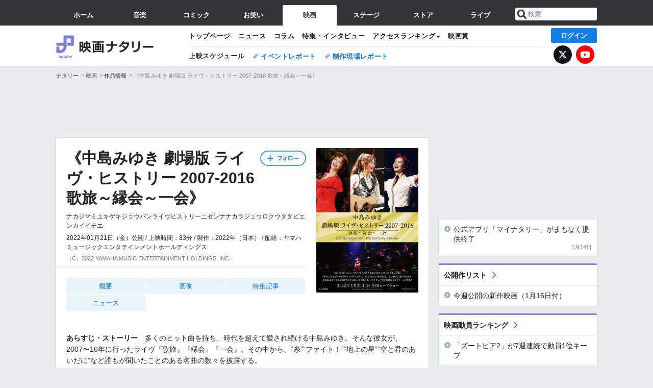

--- FILE ---
content_type: text/html; charset=UTF-8
request_url: https://natalie.mu/eiga/film/188563
body_size: 17813
content:
<!DOCTYPE html>
<html lang="ja">
<head prefix="og: http://ogp.me/ns# fb: http://ogp.me/ns/fb# website: http://ogp.me/ns/website#">
    <link rel="preload" as="style" href="https://ogre.natalie.mu/build/assets/vue-DT3hGyI8.css">
<link rel="modulepreload" href="https://ogre.natalie.mu/build/assets/app-D8IiyF0U.js">
<link rel="modulepreload" href="https://ogre.natalie.mu/build/assets/auth-NXUcgq7P.js">
<link rel="modulepreload" href="https://ogre.natalie.mu/build/assets/follow-button-DdEI0M_M.js">
<link rel="modulepreload" href="https://ogre.natalie.mu/build/assets/globalEntry-aRVymWwG.js">
<link rel="stylesheet" href="https://ogre.natalie.mu/build/assets/vue-DT3hGyI8.css">
<script type="module" src="https://ogre.natalie.mu/build/assets/app-D8IiyF0U.js"></script>
<script type="module" src="https://ogre.natalie.mu/build/assets/globalEntry-aRVymWwG.js"></script>    <title>《中島みゆき 劇場版 ライヴ・ヒストリー 2007-2016 歌旅～縁会～一会》 | あらすじ・内容・作品情報 - 映画ナタリー</title>
    <meta charset="UTF-8">
    <meta name="author" content="Natasha, Inc.">
    <meta name="viewport" content="width=1060, user-scalable=yes" />
    <meta name="description" content="《中島みゆき 劇場版 ライヴ・ヒストリー 2007-2016 歌旅～縁会～一会》のあらすじや作品情報・関連ニュースのまとめページ。特集・インタビュー・場面写真も。2007年から2016年にかけて行ったライヴを映像化した『中島みゆきLive 歌旅劇場版』『中島みゆき「縁会2012～3 劇場版」』『中島みゆきConcert 「一会（いちえ）」2015～2016 劇場版』から、厳選した15曲を、大スクリーンと、5.1chサラウンドで上映する。">
        <meta name="robots" content="max-image-preview:large">

                <script>
            window.googletag = window.googletag || {cmd: []};
            var google_interstitial_slot;
            googletag.cmd.push(function() {
                google_interstitial_slot = googletag.defineOutOfPageSlot(
                    "/4581080/pc_eiga_interstitial", googletag.enums.OutOfPageFormat.INTERSTITIAL);
                if (google_interstitial_slot) {
                    google_interstitial_slot.addService(googletag.pubads());
                }
                googletag.pubads().enableSingleRequest();
                googletag.enableServices();
                googletag.display(google_interstitial_slot);
            });
        </script>
    
<script src="https://flux-cdn.com/client/natasha/natalie.min.js" async></script>
<script type="text/javascript">
    window.pbjs = window.pbjs || {que: []};
</script>

<script src="https://securepubads.g.doubleclick.net/tag/js/gpt.js" async></script>
<script type="text/javascript">
    window.googletag = window.googletag || {cmd: []};
</script>

<script type="text/javascript">
    window.fluxtag = {
        readyBids: {
            prebid: false,
            amazon: false,
            google: false
        },
        failSafeTimeout: 3e3,
        isFn: function isFn(object) {
            var _t = 'Function';
            var toString = Object.prototype.toString;
            return toString.call(object) === '[object ' + _t + ']';
        },
        launchAdServer: function() {
            if (!fluxtag.readyBids.prebid || !fluxtag.readyBids.amazon) {
                return;
            }
            fluxtag.requestAdServer();
        },
        requestAdServer: function() {
            if (!fluxtag.readyBids.google) {
                fluxtag.readyBids.google = true;
                googletag.cmd.push(function () {
                    if (!!(pbjs.setTargetingForGPTAsync) && fluxtag.isFn(pbjs.setTargetingForGPTAsync)) {
                        pbjs.que.push(function () {
                            pbjs.setTargetingForGPTAsync();
                        });
                    }
                    googletag.pubads().refresh(fluxPbSlots);
                });
            }
        }
    };
</script>

<script type="text/javascript">
    setTimeout(function() {
        fluxtag.requestAdServer();
    }, fluxtag.failSafeTimeout);
</script>


<script>
    !function(a9,a,p,s,t,A,g){if(a[a9])return;function q(c,r){a[a9]._Q.push([c,r])}a[a9]={init:function(){q("i",arguments)},fetchBids:function(){q("f",arguments)},setDisplayBids:function(){},targetingKeys:function(){return[]},_Q:[]};A=p.createElement(s);A.async=!0;A.src=t;g=p.getElementsByTagName(s)[0];g.parentNode.insertBefore(A,g)}("apstag",window,document,"script","//c.amazon-adsystem.com/aax2/apstag.js");
    apstag.init({
        pubID: '3673',
        adServer: 'googletag'
    });
    apstag.fetchBids({
        slots: [
                                            {
                slotID: 'div-gpt-ad-5000000000001-0',
                slotName: '/4581080/pc_eiga_billboard',
                sizes: [[1,1],[970,250]]            },
                            {
                slotID: 'div-gpt-ad-5000000000004-0',
                slotName: '/4581080/pc_eiga_super_top',
                sizes: [728,90]            },
                                        {
                    slotID: 'div-gpt-ad-5000000000010-0',
                    slotName: '/4581080/pc_eiga_w_rectangle_1',
                    sizes: [[300,250],[1,1]]                },
                        {
                    slotID: 'div-gpt-ad-5000000000011-0',
                    slotName: '/4581080/pc_eiga_w_rectangle_2',
                    sizes: [300,250]                },
                        {
                    slotID: 'div-gpt-ad-5000000000007-0',
                    slotName: '/4581080/pc_eiga_rectangle_top',
                    sizes: [[300,250],[1,1]]                },
                        {
                    slotID: 'div-gpt-ad-5000000000009-0',
                    slotName: '/4581080/pc_eiga_rectangle_bottom',
                    sizes: [[300,600],[300,250]]                },
                        {
                    slotID: 'div-gpt-ad-5000000000008-0',
                    slotName: '/4581080/pc_eiga_rectangle_middle',
                    sizes: [300,250]                },
                ],
        timeout: 2e3
    }, function(bids) {
        googletag.cmd.push(function(){
            apstag.setDisplayBids();
            fluxtag.readyBids.amazon = true;
            fluxtag.launchAdServer();
        });
    });
</script>

<script type="text/javascript">
    var fluxPbSlots = [];
    var fluxNonPbSlots = [];

    googletag.cmd.push(function() {
                        
                        fluxPbSlots.push(googletag.defineSlot('/4581080/pc_eiga_billboard', [[1,1],[970,250]], 'div-gpt-ad-5000000000001-0').addService(googletag.pubads()).setCollapseEmptyDiv(true, true));
        
                
        fluxPbSlots.push(googletag.defineSlot('/4581080/pc_eiga_super_top', [728,90], 'div-gpt-ad-5000000000004-0').addService(googletag.pubads()));

                                    fluxPbSlots.push(googletag.defineSlot('/4581080/pc_eiga_w_rectangle_1', [[300,250],[1,1]], 'div-gpt-ad-5000000000010-0').addService(googletag.pubads()));
                                fluxPbSlots.push(googletag.defineSlot('/4581080/pc_eiga_w_rectangle_2', [300,250], 'div-gpt-ad-5000000000011-0').addService(googletag.pubads()));
                                fluxPbSlots.push(googletag.defineSlot('/4581080/pc_eiga_rectangle_top', [[300,250],[1,1]], 'div-gpt-ad-5000000000007-0').addService(googletag.pubads()));
                                fluxPbSlots.push(googletag.defineSlot('/4581080/pc_eiga_rectangle_bottom', [[300,600],[300,250]], 'div-gpt-ad-5000000000009-0').addService(googletag.pubads()));
                                fluxPbSlots.push(googletag.defineSlot('/4581080/pc_eiga_rectangle_middle', [300,250], 'div-gpt-ad-5000000000008-0').addService(googletag.pubads()));
            
                googletag.pubads()
            .setTargeting('genre', 'eiga')
            .setTargeting('content', 'film')
            .setTargeting('action', 'show')
            .setTargeting('article_tag', 'null')
            .setTargeting('path', location.pathname);

                googletag.pubads().enableSingleRequest();
        googletag.pubads().disableInitialLoad();
        googletag.enableServices();

                googletag.pubads().refresh(fluxNonPbSlots);

                if (!!(window.pbFlux) && !!(window.pbFlux.prebidBidder) && fluxtag.isFn(window.pbFlux.prebidBidder)) {
            pbjs.que.push(function () {
                window.pbFlux.prebidBidder();
            });
        } else {
            fluxtag.readyBids.prebid = true;
            fluxtag.launchAdServer();
        }
    });
</script>

<script data-sdk="l/1.1.10" data-cfasync="false" nowprocket src="https://html-load.com/loader.min.js" charset="UTF-8"></script>
<script nowprocket>(function(){function t(o,e){const r=n();return(t=function(t,n){return r[t-=323]})(o,e)}function n(){const t=["getComputedStyle","href","2344xFsGae","map","loader_light","from","92hXTSnb","now","https://error-report.com/report","message","append","write","height","8647fqHSGa","Failed to load script: ","none","hostname","VGhlcmUgd2FzIGEgcHJvYmxlbSBsb2FkaW5nIHRoZSBwYWdlLiBQbGVhc2UgY2xpY2sgT0sgdG8gbGVhcm4gbW9yZS4=","width","https://","documentElement",'script[src*="//',"setAttribute","2605120AmJlZp","width: 100vw; height: 100vh; z-index: 2147483647; position: fixed; left: 0; top: 0;","Cannot find currentScript","textContent","&url=","forEach","508enLTiO","currentScript","contains","script","POST","/loader.min.js","toString","searchParams","2043206tymBJE","appendChild","&domain=","src","style","rtt","data","link,style","&error=","outerHTML","check","https://report.error-report.com/modal?eventId=&error=","setItem","1982511LJYqjt","Fallback Failed","getBoundingClientRect","7tdulod","Script not found","remove","close-error-report","235pARUfW","split","1136760nbapQj","charCodeAt","name","display","concat","_fa_","type","url","querySelectorAll","recovery","removeEventListener",'/loader.min.js"]',"host","as_","attributes","onLine","https://report.error-report.com/modal?eventId=&error=Vml0YWwgQVBJIGJsb2NrZWQ%3D&domain=","connection","createElement","loader-check","text","https://report.error-report.com/modal?eventId=","length","querySelector","localStorage","value","location","as_index","last_bfa_at","2601FMWpPW","btoa","addEventListener","error","as_modal_loaded","iframe","reload","title"];return(n=function(){return t})()}(function(){const o=t,e=n();for(;;)try{if(332235===parseInt(o(342))/1*(parseInt(o(335))/2)+parseInt(o(379))/3+-parseInt(o(358))/4*(parseInt(o(386))/5)+parseInt(o(388))/6*(-parseInt(o(382))/7)+-parseInt(o(331))/8*(parseInt(o(417))/9)+-parseInt(o(352))/10+-parseInt(o(366))/11)break;e.push(e.shift())}catch(t){e.push(e.shift())}})(),(()=>{"use strict";const n=t,o=n=>{const o=t;let e=0;for(let t=0,r=n[o(410)];t<r;t++)e=(e<<5)-e+n[o(389)](t),e|=0;return e},e=class{static[n(376)](){const t=n;var e,r;let c=arguments[t(410)]>0&&void 0!==arguments[0]?arguments[0]:t(397),a=!(arguments[t(410)]>1&&void 0!==arguments[1])||arguments[1];const i=Date[t(336)](),s=i-i%864e5,d=s-864e5,l=s+864e5,u=t(401)+o(c+"_"+s),w=t(401)+o(c+"_"+d),p=t(401)+o(c+"_"+l);return u!==w&&u!==p&&w!==p&&!(null!==(e=null!==(r=window[u])&&void 0!==r?r:window[w])&&void 0!==e?e:window[p])&&(a&&(window[u]=!0,window[w]=!0,window[p]=!0),!0)}};function r(o,e){const r=n;try{window[r(412)][r(378)](window[r(414)][r(400)]+r(393)+btoa(r(416)),Date[r(336)]()[r(364)]())}catch(t){}try{!async function(n,o){const e=r;try{if(await async function(){const n=t;try{if(await async function(){const n=t;if(!navigator[n(403)])return!0;try{await fetch(location[n(330)])}catch(t){return!0}return!1}())return!0;try{if(navigator[n(405)][n(371)]>1e3)return!0}catch(t){}return!1}catch(t){return!1}}())return;const r=await async function(n){const o=t;try{const t=new URL(o(337));t[o(365)][o(339)](o(394),o(333)),t[o(365)][o(339)](o(328),""),t[o(365)][o(339)](o(338),n),t[o(365)][o(339)](o(395),location[o(330)]);const e=await fetch(t[o(330)],{method:o(362)});return await e[o(408)]()}catch(t){return o(324)}}(n);document[e(396)](e(373))[e(357)]((t=>{const n=e;t[n(384)](),t[n(355)]=""}));let a=!1;window[e(323)](e(338),(t=>{const n=e;n(325)===t[n(372)]&&(a=!0)}));const i=document[e(406)](e(326));i[e(369)]=e(409)[e(392)](r,e(374))[e(392)](btoa(n),e(368))[e(392)](o,e(356))[e(392)](btoa(location[e(330)])),i[e(351)](e(370),e(353)),document[e(349)][e(367)](i);const s=t=>{const n=e;n(385)===t[n(372)]&&(i[n(384)](),window[n(398)](n(338),s))};window[e(323)](e(338),s);const d=()=>{const t=e,n=i[t(381)]();return t(344)!==window[t(329)](i)[t(391)]&&0!==n[t(347)]&&0!==n[t(341)]};let l=!1;const u=setInterval((()=>{if(!document[e(360)](i))return clearInterval(u);d()||l||(clearInterval(u),l=!0,c(n,o))}),1e3);setTimeout((()=>{a||l||(l=!0,c(n,o))}),3e3)}catch(t){c(n,o)}}(o,e)}catch(t){c(o,e)}}function c(t,o){const e=n;try{const n=atob(e(346));confirm(n)?location[e(330)]=e(377)[e(392)](btoa(t),e(368))[e(392)](o,e(356))[e(392)](btoa(location[e(330)])):location[e(327)]()}catch(t){location[e(330)]=e(404)[e(392)](o)}}(()=>{const t=n,o=n=>t(343)[t(392)](n);let c="";try{var a,i;null===(a=document[t(359)])||void 0===a||a[t(384)]();const n=null!==(i=function(){const n=t,o=n(415)+window[n(418)](window[n(414)][n(345)]);return window[o]}())&&void 0!==i?i:0;if(!e[t(376)](t(407),!1))return;const s="html-load.com,fb.html-load.com,content-loader.com,fb.content-loader.com"[t(387)](",");c=s[0];const d=document[t(411)](t(350)[t(392)](s[n],t(399)));if(!d)throw new Error(t(383));const l=Array[t(334)](d[t(402)])[t(332)]((n=>({name:n[t(390)],value:n[t(413)]})));if(n+1<s[t(410)])return function(n,o){const e=t,r=e(415)+window[e(418)](window[e(414)][e(345)]);window[r]=o}(0,n+1),void function(n,o){const e=t;var r;const c=document[e(406)](e(361));o[e(357)]((t=>{const n=e;let{name:o,value:r}=t;return c[n(351)](o,r)})),c[e(351)](e(369),e(348)[e(392)](n,e(363))),document[e(340)](c[e(375)]);const a=null===(r=document[e(359)])||void 0===r?void 0:r[e(375)];if(!a)throw new Error(e(354));document[e(340)](a)}(s[n+1],l);r(o(t(380)),c)}catch(n){try{n=n[t(364)]()}catch(t){}r(o(n),c)}})()})();})();</script>

<script>
    window.gnshbrequest = window.gnshbrequest || {cmd:[]};
    window.gnshbrequest.cmd.push(function(){
        window.gnshbrequest.forceInternalRequest();
    });
</script>
<script async src="https://securepubads.g.doubleclick.net/tag/js/gpt.js"></script>
<script async src="https://cpt.geniee.jp/hb/v1/155656/1636/wrapper.min.js"></script>
    
                        <script>
            window.dataLayer = window.dataLayer || [];
            dataLayer.push({"genre":"eiga","controller":"film","action":"show"});
        </script>
        <script>(function(w,d,s,l,i){w[l]=w[l]||[];w[l].push({'gtm.start':new Date().getTime(),event:'gtm.js'});var f=d.getElementsByTagName(s)[0], j=d.createElement(s),dl=l!='dataLayer'?'&l='+l:'';j.async=true;j.src= 'https://www.googletagmanager.com/gtm.js?id='+i+dl;f.parentNode.insertBefore(j,f);})(window,document,'script','dataLayer','GTM-KQ3F3HP');</script>
    
            <link rel="canonical" href="https://natalie.mu/eiga/film/188563">
            
    <link rel="stylesheet" href="https://natalie.mu/asset/common/polar/desktop/css/eiga-v1768878069.css" />

    <link rel="shortcut icon" href="https://ogre.natalie.mu/asset/natalie/common/polar/desktop/image/eiga/favicon.ico" />
    <link rel="apple-touch-icon" href="https://ogre.natalie.mu/asset/natalie/common/polar/desktop/image/eiga/apple-touch-icon.png" />

        
        
            <script defer src="https://widget.1screen.tv/src/widget.js"></script>
<script>
    window.onescreen = window.onescreen || {};
    window.onescreen.apiKey = 'QeF3V69gNG3DrWzlJfrJnoJ9zjW4cWaeD2H3qRsF';
</script>

            <link rel="modulepreload" href="https://ogre.natalie.mu/build/assets/my-DwcppuI9.js">
<link rel="modulepreload" href="https://ogre.natalie.mu/build/assets/notyf.min-Cwod4UaU.js">
<script type="module" src="https://ogre.natalie.mu/build/assets/my-DwcppuI9.js"></script>
<script type="module" src="https://ogre.natalie.mu/build/assets/notyf.min-Cwod4UaU.js"></script><link rel="stylesheet" href="https://natalie.mu/asset/common/polar/desktop/css/my-v1768878069.css" />

        <meta property="og:site_name" content="映画ナタリー" />
    <meta property="og:title" content="《中島みゆき 劇場版 ライヴ・ヒストリー 2007-2016 歌旅～縁会～一会》 | あらすじ・内容・作品情報 - 映画ナタリー" />
    <meta property="og:type" content="movie" />
    <meta property="og:url" content="https://miyukimovie.jp/" />
    <meta property="og:description" content="《中島みゆき 劇場版 ライヴ・ヒストリー 2007-2016 歌旅～縁会～一会》のあらすじや作品情報・関連ニュースのまとめページ。特集・インタビュー・場面写真も。2007年から2016年にかけて行ったライヴを映像化した『中島みゆきLive 歌旅劇場版』『中島みゆき「縁会2012～3 劇場版」』『中島みゆきConcert 「一会（いちえ）」2015～2016 劇場版』から、厳選した15曲を、大スクリーンと、5.1chサラウンドで上映する。">
    <meta property="og:image" content="https://ogre.natalie.mu/media/ex/film/188563/flyer_1.jpg?imwidth=640&amp;imdensity=1" />
    <meta property="og:image:type" content="image/jpeg" />
    <meta property="og:image:width" content="550" />
    <meta property="og:image:height" content="777" />
    <meta property="fb:app_id" content="242059559172717" />
    <meta name="twitter:card" content="summary_large_image" />
    <meta name="twitter:creator" content="@eiga_natalie" />
    <meta name="twitter:site" content="@eiga_natalie" />
    <meta name="twitter:title" content="《中島みゆき 劇場版 ライヴ・ヒストリー 2007-2016 歌旅～縁会～一会》 | あらすじ・内容・作品情報 - 映画ナタリー" />
    <meta name="twitter:description" content="《中島みゆき 劇場版 ライヴ・ヒストリー 2007-2016 歌旅～縁会～一会》のあらすじや作品情報・関連ニュースのまとめページ。特集・インタビュー・場面写真も。2007年から2016年にかけて行ったライヴを映像化した『中島みゆきLive 歌旅劇場版』『中島みゆき「縁会2012～3 劇場版」』『中島みゆきConcert 「一会（いちえ）」2015～2016 劇場版』から、厳選した15曲を、大スクリーンと、5.1chサラウンドで上映する。" />
    <meta name="twitter:url" content="https://miyukimovie.jp/" />
    <meta name="twitter:image" content="https://ogre.natalie.mu/media/ex/film/188563/flyer_1.jpg?imwidth=640&amp;imdensity=1" />

    
                    <script type="text/javascript">
            window._taboola = window._taboola || [];
            _taboola.push({article:'auto'});
            !function (e, f, u, i) {
                if (!document.getElementById(i)){
                    e.async = 1;
                    e.src = u;
                    e.id = i;
                    f.parentNode.insertBefore(e, f);
                }
            }(document.createElement('script'),
                document.getElementsByTagName('script')[0],
                '//cdn.taboola.com/libtrc/natashainc-network/loader.js',
                'tb_loader_script');
            if(window.performance && typeof window.performance.mark == 'function')
            {window.performance.mark('tbl_ic');}
        </script>
    </head>
<body id="page-top">

<noscript><iframe src="https://www.googletagmanager.com/ns.html?id=GTM-KQ3F3HP" height="0" width="0" style="display:none;visibility:hidden"></iframe></noscript>
<noscript><span class="error-text">「ナタリー」のサービスを快適に利用するために、JavaScript を ON にしてください</span></noscript>

    <script>
        (function () {
            function getCookie(name) {
                return document.cookie
                    .split('; ')
                    .find(row => row.startsWith(name + '='))
                    ?.split('=')[1] ?? null;
            }

            const staffConfig = getCookie('staff_config');
            const isStaff = Boolean(staffConfig);

            window.natalie = window.natalie || {};
            window.natalie.isStaff = () => isStaff;
        })();
    </script>

        

        <div class="ca_profitx_ad_container ca_profitx_mediaid_5238 ca_profitx_pageid_37782" id="profitx-interstitial-external">
        <div class="ca_profitx_ad" data-ca-profitx-ad data-ca-profitx-tagid="45839" data-ca-profitx-spotid="pfxad_45839" data-ca-profitx-pageid="37782"></div>
        <div class="ca_profitx_ad" data-ca-profitx-ad data-ca-profitx-tagid="45840" data-ca-profitx-spotid="pfxad_45840" data-ca-profitx-pageid="37782"></div>
    </div>

<script>
    (function() {
        const isStaff = window.natalie?.isStaff?.() === true;
        const containers = [
            { id: 'profitx-interstitial', pageId: '36802' },
            { id: 'profitx-interstitial-external', pageId: '37782' },
        ];

        if (isStaff) {
            return;
        }

        containers.forEach(({ id, pageId }) => {
            const container = document.getElementById(id);
            if (!container) {
                return;
            }

            const script = document.createElement('script');
            script.src = 'https://cdn.caprofitx.com/media/5238/pfx.js';
            script.async = true;
            script.type = 'text/javascript';
            script.charset = 'utf-8';
            script.setAttribute('data-ca-profitx-pageid', pageId);
            script.setAttribute('data-ca-profitx-js', '');
            container.appendChild(script);
        });
    })();
</script>



                <div id="im-7bd2f7447ca7482c9f8989b9dead48d7"></div>
        <script>
            (function() {
                const isStaff = window.natalie?.isStaff?.() === true;
                if (isStaff) {
                    return;
                }

                const container = document.getElementById('im-7bd2f7447ca7482c9f8989b9dead48d7');
                if (!container) {
                    return;
                }

                const script = document.createElement('script');
                script.src = 'https://ogre.natalie.mu/asset/natalie/common/polar/desktop/js/ad/imobile_interstitial.js?v=1768878069';
                script.async = true;
                container.appendChild(script);
            })();
        </script>
    
        

                <div class="NA_ad_large">
            <!-- AD:pc_eiga_billboard -->
<div class="NA_ad" align="center">
    <div id="div-gpt-ad-5000000000001-0" style="line-height: 0;">
        <script type="text/javascript">
            googletag.cmd.push(function() { googletag.display("div-gpt-ad-5000000000001-0"); });
        </script>
    </div>
</div>
        </div>
    
                    
<nav class="NA_globalnav_wrapper">
    <div class="NA_globalnav">
        <ul class="NA_globalnav_tab" role="navigation">
            <li class="NA_globalnav_tab_01"><a href="https://natalie.mu" data-google-interstitial="false" data-gtm-click="グローバルナビ"><span class="NA_globalnav_tab_label">ホーム</span></a></li>
                                                        <li class="NA_globalnav_tab_02"><a href="https://natalie.mu/music" data-google-interstitial="false" data-gtm-click="グローバルナビ"><span class="NA_globalnav_tab_label">音楽</span></a></li>
                <li class="NA_globalnav_tab_03"><a href="https://natalie.mu/comic" data-google-interstitial="false" data-gtm-click="グローバルナビ"><span class="NA_globalnav_tab_label">コミック</span></a></li>
                <li class="NA_globalnav_tab_04"><a href="https://natalie.mu/owarai" data-google-interstitial="false" data-gtm-click="グローバルナビ"><span class="NA_globalnav_tab_label">お笑い</span></a></li>
                <li class="NA_globalnav_tab_05 NA_current"><a href="https://natalie.mu/eiga" data-google-interstitial="false" data-gtm-click="グローバルナビ"><span class="NA_globalnav_tab_label">映画</span></a></li>
                <li class="NA_globalnav_tab_06"><a href="https://natalie.mu/stage" data-google-interstitial="false" data-gtm-click="グローバルナビ"><span class="NA_globalnav_tab_label">ステージ</span></a></li>
                        <li class="NA_globalnav_tab_07"><a href="https://store.natalie.mu" target="_blank" data-google-interstitial="false" data-gtm-click="global_navi"><span class="NA_globalnav_tab_label">ストア</span></a></li>
            <li class="NA_globalnav_tab_08"><a href="https://live.natalie.mu" target="_blank" data-google-interstitial="false" data-gtm-click="global_navi"><span class="NA_globalnav_tab_label">ライブ</span></a></li>
        </ul>
        <div class="NA_search">
            <form name="search" method="get" action="/search">
                <button class="NA_search_btn" type="submit">送信</button>
                <input name="query" id="NA_search_input" class="NA_search_input" type="search" placeholder="検索" maxlength="64" value="" required>
                                    <input type="hidden" name="g" value="eiga">
                                <ul id="NA_search_suggest" style="display:none;"></ul>
            </form>
        </div>
    </div>
</nav>

<div class="NA_container" id="app">
    <div id="app-header-login" class="NA_layout_header">
                        <header class="NA_header NA_header-userfunc-enable">
        <div class="NA_localnav">
            <div class="NA_localnav_logo" role="banner">
                                    <a href="https://natalie.mu/eiga" data-google-interstitial="false">映画ナタリー</a>
                            </div>
            <desktop-header-login-button
                :current-path="'/eiga/film/188563'" />
            </desktop-header-login-button>
            <div class="NA_localnav_banner">
                                    <ul class="NA_localnav_menu">
        <li><a href="https://natalie.mu/eiga" data-google-interstitial="false" data-gtm-click="ローカルナビ">トップページ</a></li>
        <li><a href="https://natalie.mu/eiga/news" data-google-interstitial="false" data-gtm-click="ローカルナビ">ニュース</a></li>
        <li><a href="https://natalie.mu/eiga/column" data-google-interstitial="false" data-gtm-click="ローカルナビ">コラム</a></li>
        <li><a href="https://natalie.mu/eiga/pp" data-google-interstitial="false" data-gtm-click="ローカルナビ">特集・インタビュー</a></li>
                                <li class="NA_localnav_menu_dropdown">
            <a>アクセスランキング</a>
            <ul class="NA_localnav_menu_dropdown_list">
                <li><a href="https://natalie.mu/eiga/news/list/order_by/views" data-google-interstitial="false" data-gtm-click="ローカルナビ">記事アクセスランキング</a></li>
                <li><a href="https://natalie.mu/eiga/gallery/hot" data-google-interstitial="false" data-gtm-click="ローカルナビ">画像アクセスランキング</a></li>
                                <li><a href="https://natalie.mu/eiga/artist" data-google-interstitial="false" data-gtm-click="ローカルナビ">話題の俳優・映画監督</a></li>
                                                    <li><a href="https://natalie.mu/eiga/film" data-google-interstitial="false" data-gtm-click="ローカルナビ">話題の映画</a></li>
                    <li><a href="https://natalie.mu/eiga/drama" data-google-interstitial="false" data-gtm-click="ローカルナビ">話題のドラマ</a></li>
                                                <li><a href="https://natalie.mu/eiga/gallery/hot/media" data-google-interstitial="false" data-gtm-click="ローカルナビ">話題の動画</a></li>
            </ul>
        </li>
        <li><a href="https://natalie.mu/eiga/award" data-google-interstitial="false" data-gtm-click="ローカルナビ">映画賞</a></li>            </ul>
            <ul class="NA_localnav_tag">
                            <li class="NA_localnav_go"><a href="https://natalie.mu/eiga/go" data-google-interstitial="false" data-gtm-click="ローカルナビ">上映スケジュール</a></li>
                                                    <li><a href="https://natalie.mu/eiga/tag/406" data-google-interstitial="false" data-gtm-click="ローカルナビ_タグ">イベントレポート</a></li>
                            <li><a href="https://natalie.mu/eiga/tag/480" data-google-interstitial="false" data-gtm-click="ローカルナビ_タグ">制作現場レポート</a></li>
                    </ul>
        <ul class="NA_localnav_account">
        <li class="NA_localnav_account_x"><a href="https://twitter.com/eiga_natalie" target="_blank" data-google-interstitial="false" data-gtm-click="local_navi_x">X</a></li>
        <li class="NA_localnav_account_yt"><a href="https://www.youtube.com/@eiga.natalie.original" target="_blank" data-google-interstitial="false" data-gtm-click="local_navi_youtube">YouTube</a></li>
    </ul>
                            </div>
        </div>
    </header>

                        
            <section>
        <ul class="NA_breadcrumb" role="navigation">
                                                <li><a href="https://natalie.mu" data-gtm-click="パンくず">ナタリー</a></li>
                                                                <li><a href="https://natalie.mu/eiga" data-gtm-click="パンくず">映画</a></li>
                                                                <li><a href="https://natalie.mu/eiga/film" data-gtm-click="パンくず">作品情報</a></li>
                                                                <li>《中島みゆき 劇場版 ライヴ・ヒストリー 2007-2016 歌旅～縁会～一会》</li>
                                    </ul>
    </section>
    
            </div>
        <div class="NA_layout_2col">
        <div class="NA_layout_2col_left">
            <main role="main">

                                <!-- AD:pc_eiga_super_top -->
    <div class="NA_ad NA_ad-728x90" align="center">
        <div id="div-gpt-ad-5000000000004-0">
            <script type="text/javascript">
                googletag.cmd.push(function() { googletag.display("div-gpt-ad-5000000000004-0"); });
            </script>
        </div>
    </div>

                <article class="NA_article NA_article-data">
                    <div class="NA_article_header">
                                                                            <div class="NA_article_header_img">
                                <img src="https://ogre.natalie.mu/media/ex/film/188563/flyer_1.jpg?imwidth=400&amp;imdensity=1" width=&quot;400&quot; height=&quot;565&quot; alt="《中島みゆき 劇場版 ライヴ・ヒストリー 2007-2016 歌旅～縁会～一会》">
                            </div>
                        
                        <!-- フォローボタン -->
                        <div class="NA_article_follow"
                            id="follow-app"
                            data-item-type="film"
                            data-item-ids='[188563]'
                        >
                            <follow-button
                                item-type="film"
                                :item-id="188563"
                                mode="top" />
                        </div>

                                                <h1 class="NA_article_title">《中島みゆき 劇場版 ライヴ・ヒストリー 2007-2016 歌旅～縁会～一会》</h1>

                                                                            <p class="NA_article_subtitle">
                                ナカジマミユキゲキジョウバンライヴヒストリーニセンナナカラジュウロクウタタビエンカイイチエ
                            </p>
                        
                                                                            <p class="NA_article_addition">
                                2022年01月21日（金）公開 / 上映時間：83分 / 製作：2022年（日本） / 配給：ヤマハミュージックエンタテインメントホールディングス
                            </p>
                        
                                                                            <p class="NA_article_credit">
                                （C）2022 YAMAHA MUSIC ENTERTAINMENT HOLDINGS, INC.
                            </p>
                                            </div>

                    <div class="NA_article_body">
                                                    <nav class="NA_article_menu">
                                <ul>
                                    <li><a href="#summary">概要</a></li>                                                                        <li><a href="#picture">画像</a></li>                                                                        <li><a href="#pp">特集記事</a></li>                                    <li><a href="#news">ニュース</a></li>                                                                                                                                                                                                                    </ul>
                            </nav>
                        
                                                                            <p><b>あらすじ・ストーリー</b>　多くのヒット曲を持ち、時代を超えて愛され続ける中島みゆき。そんな彼女が、2007〜16年に行ったライヴ『歌旅』『縁会』『一会』。その中から、“糸”“ファイト！”“地上の星”“空と君のあいだに”など誰もが聞いたことのある名曲の数々を披露する。</p>
                        
                                                                            <p id="summary"><b>解説</b>　2007年から2016年にかけて行ったライヴを映像化した『中島みゆきLive 歌旅劇場版』『中島みゆき「縁会2012～3 劇場版」』『中島みゆきConcert 「一会（いちえ）」2015～2016 劇場版』から、厳選した15曲を、大スクリーンと、5.1chサラウンドで上映する。コンサートの臨場感を映画館で体感しよう。</p>
                        
                        <div class="NA_article_credit-pia"><small>情報提供：ぴあ</small></div>

                                                
                                                <a id="streaming"></a>
    <div class="onescreen-widget-container" data-widget-type="distribution-list-widget" data-natalie-movie-id="188563"></div>

                                                
                                                <div class="NA_article_link">
        <p class="NA_article_link_title">リンク</p>
        <ul class="NA_links">
            <li><a href="https://miyukimovie.jp/" data-gtm-click="external_link" target="_blank">映画「《中島みゆき 劇場版 ライヴ・ヒストリー 2007-2016 歌旅～縁会～一会》」公式サイト</a></li>
        </ul>
    </div>

                                                <div id="ND_filmWidget-188563" class="NA_theater" style="display:none;">
        <h2 class="NA_theater_title">上映スケジュール</h2>
    <div class="NA_theater_header">
        <form class="NA_Form">
            <select class="NA_widgetPref" name="pref_id"></select>
            <select class="NA_widgetArea" name="area_id"></select>
            <div class="NA_theater_search"><a href="#">近くの映画館</a></div>
        </form>
        <ul id="NA_date" class="NA_theater_date"></ul>
    </div>
    <div class="NA_theater_schedule">
        <ul id="NA_schedule"></ul>
        <div id="NA_no_data" class="NA_theater_empty" style="display: none;">上映スケジュールがありません</div>
        <div class="NA_theater_preloader" style="display: none;"><img src="https://ogre.natalie.mu/asset/natalie/common/polar/desktop/image/common/loading.gif" width="25" height="25" alt="読み込み中"></div>
        <div class="NA_theater_more" id="NA_more" style="display: none;"><a href="#">さらに読み込む</a></div>
        <div class="NA_theater_link"><a href="https://natalie.mu/eiga/go">より詳しい検索はこちら</a></div>
    </div>
            <div class="NA_theater_footer">
            <small>情報提供：ぴあ</small>
        </div>
        </div>
                    </div>
                </article>

                                <div class="NA_ad_double">
        <!-- AD:pc_eiga_w_rectangle_1 -->
    <div class="NA_ad" align="center">
        <div id="div-gpt-ad-5000000000010-0">
            <script type="text/javascript">
                googletag.cmd.push(function() { googletag.display("div-gpt-ad-5000000000010-0"); });
            </script>
        </div>
    </div>
        <!-- AD:pc_eiga_w_rectangle_2 -->
    <div class="NA_ad" align="center">
        <div id="div-gpt-ad-5000000000011-0">
            <script type="text/javascript">
                googletag.cmd.push(function() { googletag.display("div-gpt-ad-5000000000011-0"); });
            </script>
        </div>
    </div>
    </div>

                                <div class="NA_section NA_section-list" id="picture">
        <div class="NA_section_header">
            <h2>《中島みゆき 劇場版 ライヴ・ヒストリー 2007-2016 歌旅～縁会～一会》の画像</h2>
        </div>
        <div class="NA_section_gallery">
                            <ul class="NA_imglist NA_imglist-large">
                                            <li><a href="https://natalie.mu/eiga/gallery/film/188563/171380" rel="nofollow"><img class="NA_imglist_thumb lazyload" data-src="https://ogre.natalie.mu/media/ex/film/188563/flyer_1.jpg?impolicy=thumb_fit&amp;width=240&amp;height=220"></a></li>
                                            <li><a href="https://natalie.mu/eiga/gallery/film/188563/171379" rel="nofollow"><img class="NA_imglist_thumb lazyload" data-src="https://ogre.natalie.mu/media/ex/film/188563/photo_1.jpg?impolicy=thumb_fit&amp;width=240&amp;height=220"></a></li>
                                    </ul>
                                </div>
    </div>


                                <div class="NA_section NA_section-list" id="pp">
        <div class="NA_section_header">
            <h2>
                <a href="https://natalie.mu/eiga/pp/list/film_id/188563">
                                                                        《中島みゆき 劇場版 ライヴ・ヒストリー 2007-2016 歌旅～縁会～一会》の特集・インタビュー
                                            </a>
                <b>PR</b>
            </h2>
        </div>
        <div class="NA_card_wrapper">
                            <div class="NA_card NA_card-pp">
                    <a href="https://natalie.mu/music/pp/nakajimamiyuki03">
    <div class="NA_thumb"><img data-src="https://ogre.natalie.mu/media/pp/nakajimamiyuki03/nakajimamiyuki03_twitter_4.jpg?imwidth=240&amp;imdensity=1" width="240" height="160" alt="「中島みゆき 劇場版 ライヴ・ヒストリー 2007-2016歌旅～縁会～一会」特集｜おしらが語る中島みゆきの歌詞、中低音、表現力" class="lazyload"></div>
    <div class="NA_card_text">
                <p class="NA_card_title">「中島みゆき 劇場版 ライヴ・ヒストリー 2007-2016歌旅～縁会～一会」特集｜おしらが語る中島みゆきの歌詞、中低音、表現力</p>
        <div class="NA_card_data">
            <div class="NA_card_date">2022年1月11日</div>
            <div class="NA_card_genre NA_card_genre-music">音楽</div>                    </div>
    </div>
</a>
                </div>
                    </div>
            </div>

                                <div class="NA_section NA_section-list" id="news">
        <div class="NA_section_header">
            <h2>
                <a href="https://natalie.mu/eiga/news/list/film_id/188563">
                                                                                                                        《中島みゆき 劇場版 ライヴ・ヒストリー 2007-2016 歌旅～縁会～一会》のニュース
                                            </a>
            </h2>
        </div>
        <div class="NA_card_wrapper NA_card_2col">
                            <div class="NA_card NA_card-m">
                    <div class="NA_card_link NA_card_link-tag">
                            <a href="https://natalie.mu/eiga/tag/482" data-gtm-click="null">特集上映</a>
                    </div>
    <a href="https://natalie.mu/eiga/news/654087" data-gtm-click="null">
            <div class="NA_thumb">
                            <img class="lazyload" data-src="https://ogre.natalie.mu/media/news/eiga/2025/0919/TwilightWarriors_re20250919.jpg?impolicy=thumb_fill&amp;cropPlace=Center&amp;width=180&amp;height=180" alt="イオンシネマ小樽で「トップガン」「トワイライト・ウォリアーズ」などライブ音響上映">
                    </div>
        <div class="NA_card_text">
                    
            <p class="NA_card_title">イオンシネマ小樽で「トップガン」「トワイライト・ウォリアーズ」などライブ音響上映</p>
                        <div class="NA_card_data">
            <div class="NA_card_score">98</div>            <div class="NA_card_date">2025年12月26日</div>
            <div class="NA_card_genre NA_card_genre-eiga">映画</div>                    </div>
    </div>
</a>
                </div>
                            <div class="NA_card NA_card-m">
                    <div class="NA_card_link NA_card_link-tag">
                            <a href="https://natalie.mu/eiga/tag/598" data-gtm-click="null">リリース</a>
                             / <a href="https://natalie.mu/eiga/tag/35" data-gtm-click="null">ベスト盤</a>
                    </div>
    <a href="https://natalie.mu/music/news/639813" data-gtm-click="null">
            <div class="NA_thumb">
                            <img class="lazyload" data-src="https://ogre.natalie.mu/media/news/music/2023/1109/nakajimamiyuki_art202311.jpg?impolicy=thumb_fill&amp;cropPlace=North&amp;width=180&amp;height=180" alt="中島みゆきの新MV集＆ベストアルバム「Singles 2000」最新リマスター盤が同時発売">
                    </div>
        <div class="NA_card_text">
                    
            <p class="NA_card_title">中島みゆきの新MV集＆ベストアルバム「Singles 2000」最新リマスター盤が同時発売</p>
                        <div class="NA_card_data">
            <div class="NA_card_score">331</div>            <div class="NA_card_date">2025年9月11日</div>
            <div class="NA_card_genre NA_card_genre-music">音楽</div>                    </div>
    </div>
</a>
                </div>
                            <div class="NA_card NA_card-m">
                    <div class="NA_card_link NA_card_link-tag">
                            <a href="https://natalie.mu/eiga/tag/482" data-gtm-click="null">特集上映</a>
                    </div>
    <a href="https://natalie.mu/eiga/news/511781" data-gtm-click="null">
            <div class="NA_thumb">
                            <img class="lazyload" data-src="https://ogre.natalie.mu/media/news/eiga/2023/0206/rrr_202302.jpg?impolicy=thumb_fill&amp;cropPlace=Center&amp;width=180&amp;height=180" alt="なんばパークスシネマで「RRR」「THE FIRST SLAM DUNK」などライブ音響上映">
                    </div>
        <div class="NA_card_text">
                    
            <p class="NA_card_title">なんばパークスシネマで「RRR」「THE FIRST SLAM DUNK」などライブ音響上映</p>
                        <div class="NA_card_data">
            <div class="NA_card_score">218</div>            <div class="NA_card_date">2023年2月6日</div>
            <div class="NA_card_genre NA_card_genre-eiga">映画</div>                    </div>
    </div>
</a>
                </div>
                            <div class="NA_card NA_card-m">
                    <div class="NA_card_link NA_card_link-tag">
                            <a href="https://natalie.mu/eiga/tag/482" data-gtm-click="null">特集上映</a>
                    </div>
    <a href="https://natalie.mu/eiga/news/507659" data-gtm-click="null">
            <div class="NA_thumb">
                            <img class="lazyload" data-src="https://ogre.natalie.mu/media/news/eiga/2022/1219/topgunmaverick_202212.jpg?impolicy=thumb_fill&amp;cropPlace=Center&amp;width=180&amp;height=180" alt="“音”で楽しむ映画祭in松本、「トップガン」連続上映や「THE FIRST SLAM DUNK」など">
                    </div>
        <div class="NA_card_text">
                    
            <p class="NA_card_title">“音”で楽しむ映画祭in松本、「トップガン」連続上映や「THE FIRST SLAM DUNK」など</p>
                        <div class="NA_card_data">
            <div class="NA_card_score">77</div>            <div class="NA_card_date">2023年1月4日</div>
            <div class="NA_card_genre NA_card_genre-eiga">映画</div>                    </div>
    </div>
</a>
                </div>
                            <div class="NA_card NA_card-m">
                    <div class="NA_card_link NA_card_link-tag">
                            <a href="https://natalie.mu/eiga/tag/482" data-gtm-click="null">特集上映</a>
                             / <a href="https://natalie.mu/eiga/tag/89" data-gtm-click="null">写真いっぱい</a>
                    </div>
    <a href="https://natalie.mu/eiga/news/470610" data-gtm-click="null">
            <div class="NA_thumb">
                            <img class="lazyload" data-src="https://ogre.natalie.mu/media/news/eiga/2022/0322/nambaparkscinema_202203_05.jpg?impolicy=thumb_fill&amp;cropPlace=Center&amp;width=180&amp;height=180" alt="「SING／シング：ネクストステージ」など24本、大阪でライブ音響上映">
                    </div>
        <div class="NA_card_text">
                    
            <p class="NA_card_title">「SING／シング：ネクストステージ」など24本、大阪でライブ音響上映</p>
                        <div class="NA_card_data">
            <div class="NA_card_score">182</div>            <div class="NA_card_date">2022年3月22日</div>
            <div class="NA_card_genre NA_card_genre-eiga">映画</div>                    </div>
    </div>
</a>
                </div>
                            <div class="NA_card NA_card-m">
                    <div class="NA_card_link NA_card_link-tag">
                            <a href="https://natalie.mu/eiga/tag/482" data-gtm-click="null">特集上映</a>
                             / <a href="https://natalie.mu/eiga/tag/89" data-gtm-click="null">写真いっぱい</a>
                    </div>
    <a href="https://natalie.mu/eiga/news/466688" data-gtm-click="null">
            <div class="NA_thumb">
                            <img class="lazyload" data-src="https://ogre.natalie.mu/media/news/eiga/2022/0222/bakuon_20220222_01.jpg?impolicy=thumb_fit&amp;width=180&amp;height=180" alt="「ARASHI 5×20 FILM」「コーダ」など17本、兵庫でライブ音響上映">
                    </div>
        <div class="NA_card_text">
                    
            <p class="NA_card_title">「ARASHI 5×20 FILM」「コーダ」など17本、兵庫でライブ音響上映</p>
                        <div class="NA_card_data">
            <div class="NA_card_score">1593</div>            <div class="NA_card_date">2022年2月22日</div>
            <div class="NA_card_genre NA_card_genre-eiga">映画</div>                    </div>
    </div>
</a>
                </div>
                            <div class="NA_card NA_card-m">
                    <div class="NA_card_link NA_card_link-tag">
                            <a href="https://natalie.mu/eiga/tag/90" data-gtm-click="null">動画あり</a>
                    </div>
    <a href="https://natalie.mu/music/news/457511" data-gtm-click="null">
            <div class="NA_thumb">
                            <img class="lazyload" data-src="https://ogre.natalie.mu/media/news/music/2021/1110/nakajimamiyuki02.jpg?impolicy=thumb_fill&amp;cropPlace=North&amp;width=180&amp;height=180" alt="中島みゆき劇場版ライヴ・ヒストリーの予告公開、「糸」「時代」など歌唱シーンをダイジェストで">
                    </div>
        <div class="NA_card_text">
                    
            <p class="NA_card_title">中島みゆき劇場版ライヴ・ヒストリーの予告公開、「糸」「時代」など歌唱シーンをダイジェストで</p>
                        <div class="NA_card_data">
            <div class="NA_card_score">290</div>            <div class="NA_card_date">2021年12月13日</div>
            <div class="NA_card_genre NA_card_genre-music">音楽</div>                    </div>
    </div>
</a>
                </div>
                    </div>
            </div>

                                
                                
                                
                                
                                
                                <div class="NA_section NA_section-list">
        <div class="NA_section_header">
            <h2><a href="https://natalie.mu/eiga/film">話題の映画</a></h2>
        </div>
        <div class="NA_slide_wrapper">
            <div class="NA_slide  NA_slide-compact">
                                    <div class="NA_slide_item">
                        <div class="NA_card NA_card-slide">
                            <a href="https://natalie.mu/eiga/film/198947">
    <div class="NA_thumb NA_thumb-trim-none NA_thumb-portrait"><img class="lazyload" data-src="https://ogre.natalie.mu/media/ex/film/198947/flyer_1.jpg?impolicy=thumb_fit&amp;width=240&amp;height=240" width="120" height="170" alt="火喰鳥を、喰う"></div>
    <div class="NA_card_text">
        <p class="NA_card_title NA_card_title-reduce">火喰鳥を、喰う</p>
                                    <p class="NA_card_subtext">監督：本木克英</p>
                        </div>
</a>
                        </div>
                    </div>
                                    <div class="NA_slide_item">
                        <div class="NA_card NA_card-slide">
                            <a href="https://natalie.mu/eiga/film/201576">
    <div class="NA_thumb NA_thumb-trim-none NA_thumb-portrait"><img class="lazyload" data-src="https://ogre.natalie.mu/media/ex/film/201576/flyer_1.jpg?impolicy=thumb_fit&amp;width=240&amp;height=240" width="120" height="170" alt="SAKAMOTO DAYS"></div>
    <div class="NA_card_text">
        <p class="NA_card_title NA_card_title-reduce">SAKAMOTO DAYS</p>
                                    <p class="NA_card_subtext">監督：福田雄一</p>
                        </div>
</a>
                        </div>
                    </div>
                                    <div class="NA_slide_item">
                        <div class="NA_card NA_card-slide">
                            <a href="https://natalie.mu/eiga/film/197309">
    <div class="NA_thumb NA_thumb-trim-none NA_thumb-portrait"><img class="lazyload" data-src="https://ogre.natalie.mu/media/ex/film/197309/flyer_1.jpg?impolicy=thumb_fit&amp;width=240&amp;height=240" width="120" height="170" alt="どうすればよかったか？"></div>
    <div class="NA_card_text">
        <p class="NA_card_title NA_card_title-reduce">どうすればよかったか？</p>
                                    <p class="NA_card_subtext">監督：藤野知明</p>
                        </div>
</a>
                        </div>
                    </div>
                                    <div class="NA_slide_item">
                        <div class="NA_card NA_card-slide">
                            <a href="https://natalie.mu/eiga/film/202420">
    <div class="NA_thumb NA_thumb-trim-none NA_thumb-portrait"><img class="lazyload" data-src="https://ogre.natalie.mu/media/ex/film/202420/flyer_1.jpg?impolicy=thumb_fit&amp;width=240&amp;height=240" width="120" height="170" alt="射鵰英雄伝"></div>
    <div class="NA_card_text">
        <p class="NA_card_title NA_card_title-reduce">射鵰英雄伝</p>
                                    <p class="NA_card_subtext">監督：ツイ・ハーク</p>
                        </div>
</a>
                        </div>
                    </div>
                                    <div class="NA_slide_item">
                        <div class="NA_card NA_card-slide">
                            <a href="https://natalie.mu/eiga/film/148269">
    <div class="NA_thumb NA_thumb-trim-none NA_thumb-portrait"><img class="lazyload" data-src="https://ogre.natalie.mu/media/ex/film/148269/flyer_1.jpg?impolicy=thumb_fit&amp;width=240&amp;height=240" width="120" height="170" alt="百万円と苦虫女"></div>
    <div class="NA_card_text">
        <p class="NA_card_title NA_card_title-reduce">百万円と苦虫女</p>
                                    <p class="NA_card_subtext">監督：タナダユキ</p>
                        </div>
</a>
                        </div>
                    </div>
                            </div>
        </div>
    </div>

                                <div class="NA_section NA_section-list">
        <div class="NA_section_header">
            <h2><a href="https://natalie.mu/eiga/go/now-playing">1週間以内に公開された作品</a></h2>
        </div>
        <div class="NA_slide_wrapper">
            <div class="NA_slide  NA_slide-compact">
                                    <div class="NA_slide_item">
                        <div class="NA_card NA_card-slide">
                            <a href="https://natalie.mu/eiga/film/201876" data-gtm-click="1週間以内に公開された作品_セクション_記事">
    <div class="NA_thumb NA_thumb-trim-none NA_thumb-portrait"><img class="lazyload" data-src="https://ogre.natalie.mu/media/ex/film/201876/flyer_1.jpg?impolicy=thumb_fit&amp;width=240&amp;height=240" width="120" height="170" alt="ウォーフェア 戦地最前線"></div>
    <div class="NA_card_text">
        <p class="NA_card_title NA_card_title-reduce">ウォーフェア 戦地最前線</p>
                                    <p class="NA_card_subtext">監督：アレックス・ガーランドほか</p>
                        </div>
</a>
                        </div>
                    </div>
                                    <div class="NA_slide_item">
                        <div class="NA_card NA_card-slide">
                            <a href="https://natalie.mu/eiga/film/201355" data-gtm-click="1週間以内に公開された作品_セクション_記事">
    <div class="NA_thumb NA_thumb-trim-none NA_thumb-portrait"><img class="lazyload" data-src="https://ogre.natalie.mu/media/ex/film/201355/flyer_1.jpg?impolicy=thumb_fit&amp;width=240&amp;height=240" width="120" height="170" alt="28年後... 白骨の神殿"></div>
    <div class="NA_card_text">
        <p class="NA_card_title NA_card_title-reduce">28年後... 白骨の神殿</p>
                                    <p class="NA_card_subtext">監督：ニア・ダコスタ</p>
                        </div>
</a>
                        </div>
                    </div>
                                    <div class="NA_slide_item">
                        <div class="NA_card NA_card-slide">
                            <a href="https://natalie.mu/eiga/film/202424" data-gtm-click="1週間以内に公開された作品_セクション_記事">
    <div class="NA_thumb NA_thumb-trim-none NA_thumb-portrait"><img class="lazyload" data-src="https://ogre.natalie.mu/media/ex/film/202424/flyer_1.jpg?impolicy=thumb_fit&amp;width=240&amp;height=240" width="120" height="170" alt="有吉の壁 劇場版アドリブ大河「面白城の18人」"></div>
    <div class="NA_card_text">
        <p class="NA_card_title NA_card_title-reduce">有吉の壁 劇場版アドリブ大河「面白城の18人」</p>
                                    <p class="NA_card_subtext">監督：有吉弘行</p>
                        </div>
</a>
                        </div>
                    </div>
                                    <div class="NA_slide_item">
                        <div class="NA_card NA_card-slide">
                            <a href="https://natalie.mu/eiga/film/200788" data-gtm-click="1週間以内に公開された作品_セクション_記事">
    <div class="NA_thumb NA_thumb-trim-none NA_thumb-portrait"><img class="lazyload" data-src="https://ogre.natalie.mu/media/ex/film/200788/flyer_1.jpg?impolicy=thumb_fit&amp;width=240&amp;height=240" width="120" height="170" alt="万事快調〈オール・グリーンズ〉"></div>
    <div class="NA_card_text">
        <p class="NA_card_title NA_card_title-reduce">万事快調〈オール・グリーンズ〉</p>
                                    <p class="NA_card_subtext">監督：児山隆</p>
                        </div>
</a>
                        </div>
                    </div>
                                    <div class="NA_slide_item">
                        <div class="NA_card NA_card-slide">
                            <a href="https://natalie.mu/eiga/film/202341" data-gtm-click="1週間以内に公開された作品_セクション_記事">
    <div class="NA_thumb NA_thumb-trim-none NA_thumb-portrait"><img class="lazyload" data-src="https://ogre.natalie.mu/media/ex/film/202341/flyer_1.jpg?impolicy=thumb_fit&amp;width=240&amp;height=240" width="120" height="170" alt="ダウントン・アビー／グランドフィナーレ"></div>
    <div class="NA_card_text">
        <p class="NA_card_title NA_card_title-reduce">ダウントン・アビー／グランドフィナーレ</p>
                                    <p class="NA_card_subtext">監督：サイモン・カーティス</p>
                        </div>
</a>
                        </div>
                    </div>
                            </div>
        </div>
    </div>

            </main>
        </div>

        <div class="NA_layout_2col_right">
            <aside>
        <!-- AD:pc_eiga_rectangle_top -->
    <div class="NA_ad NA_ad-300x250" align="center">
        <div id="div-gpt-ad-5000000000007-0">
            <script type="text/javascript">
                googletag.cmd.push(function() { googletag.display("div-gpt-ad-5000000000007-0"); });
            </script>
        </div>
    </div>

        <div class="NA_section NA_section-min">
        <div class="NA_card_wrapper">
                            <div class="NA_card NA_card-xs">
                    <a href="https://natalie.mu/sitenews/152" rel="nofollow">
    <div class="NA_card_text">
        <p class="NA_card_title">公式アプリ「マイナタリー」がまもなく提供終了</p>
                    <div class="NA_card_data">
                <div class="NA_card_date">1月14日</div>
            </div>
            </div>
</a>
                </div>
                    </div>
    </div>

                    
        
        <div class="NA_section NA_section-list">
            <div class="NA_section_header">
                <h2><a href="https://natalie.mu/eiga/tag/499">公開作リスト</a></h2>
            </div>
            <div class="NA_card_wrapper">
                                    <div class="NA_card NA_card-xs">
                        <a href="https://natalie.mu/eiga/news/656243">
                            <div class="NA_card_text">
                                <p class="NA_card_title">今週公開の新作映画（1月16日付）</p>
                            </div>
                        </a>
                    </div>
                            </div>
        </div>
            <div class="NA_section NA_section-list">
            <div class="NA_section_header">
                <h2><a href="https://natalie.mu/eiga/tag/549">映画動員ランキング</a></h2>
            </div>
            <div class="NA_card_wrapper">
                                    <div class="NA_card NA_card-xs">
                        <a href="https://natalie.mu/eiga/news/656684">
                            <div class="NA_card_text">
                                <p class="NA_card_title">「ズートピア2」が7週連続で動員1位キープ</p>
                            </div>
                        </a>
                    </div>
                            </div>
        </div>
    
        
        
                <div class="Catch NA_section NA_section-list">
        <div class="NA_section_header">
            <h2><a href="https://natalie.mu/eiga/drama/season">ドラマ作品リスト</a></h2>
        </div>
        <div class="NA_card_wrapper">
                            <div class="NA_card NA_card-xs">
                    <a href="https://natalie.mu/eiga/drama/season/2025-winter">
                        <div class="NA_card_text">
                            <p class="NA_card_title">2025-26年冬ドラマ❄️</p>
                        </div>
                    </a>
                </div>
                            <div class="NA_card NA_card-xs">
                    <a href="https://natalie.mu/eiga/drama/season/2026-spring">
                        <div class="NA_card_text">
                            <p class="NA_card_title">2026年春ドラマ🌸</p>
                        </div>
                    </a>
                </div>
                    </div>
    </div>
    
        <div class="NA_section NA_section-list">
        <div class="NA_section_header">
            <h2><a href="https://natalie.mu/eiga/pp" data-google-interstitial="false">特集・インタビュー</a><b>PR</b></h2>
        </div>
        <div class="NA_pplist NA_pplist-side">
                            <div class="NA_pplist_item">
                    <a href="https://natalie.mu/eiga/pp/higuma-movie" data-google-interstitial="false">
                        <div class="NA_pplist_item_thumb">
                                                            <img src="https://ogre.natalie.mu/media/pp/higuma-movie/higuma-movie_thumb.jpg?imwidth=280&amp;imdensity=1" alt="鈴木福×内藤瑛亮が語る「ヒグマ!!」｜恐怖シーンもコミカルかつポップに、徹底したこだわりで生み出された“モンスター”と対峙">
                                                    </div>
                        <div class="NA_pplist_item_text">
                            <p class="NA_pplist_item_title">鈴木福×内藤瑛亮が語る「ヒグマ!!」</p>
                        </div>
                    </a>
                </div>
                            <div class="NA_pplist_item">
                    <a href="https://natalie.mu/eiga/pp/be-bop-highschool02" data-google-interstitial="false">
                        <div class="NA_pplist_item_thumb">
                                                            <img src="https://ogre.natalie.mu/media/pp/be-bop-highschool02/be-bop-highschool02_X_3.jpg?imwidth=280&amp;imdensity=1" alt="仲村トオル、デビュー作「ビー・バップ・ハイスクール」で感じた使命感と過信を振り返る">
                                                    </div>
                        <div class="NA_pplist_item_text">
                            <p class="NA_pplist_item_title">仲村トオルが振り返る「ビー・バップ・ハイスクール」</p>
                        </div>
                    </a>
                </div>
                            <div class="NA_pplist_item">
                    <a href="https://natalie.mu/eiga/pp/be-bop-natalie" data-google-interstitial="false">
                        <div class="NA_pplist_item_thumb">
                                                            <img src="https://ogre.natalie.mu/media/pp/static/eiga/be-bop-natalie/thumb_inbox_600.jpg?imwidth=280&amp;imdensity=1" alt="特設サイト【ビー・バップ・ナタリー】 | 映画「ビー・バップ・ハイスクール」関連ニュースや、独自記事をお届け">
                                                    </div>
                        <div class="NA_pplist_item_text">
                            <p class="NA_pplist_item_title">特設サイト「ビー・バップ・ナタリー」</p>
                        </div>
                    </a>
                </div>
                            <div class="NA_pplist_item">
                    <a href="https://natalie.mu/eiga/pp/kaede-movie" data-google-interstitial="false">
                        <div class="NA_pplist_item_thumb">
                                                            <img src="https://ogre.natalie.mu/media/pp/kaede-movie/kaede-movie_x.jpg?imwidth=280&amp;imdensity=1" alt="映画「楓」監督・行定勲×ジャルジャル・福徳秀介が対談、「恋愛は、自分の人生を見失ってしまうことだ」ラブストーリーの魅力を語らう">
                                                    </div>
                        <div class="NA_pplist_item_text">
                            <p class="NA_pplist_item_title">映画「楓」監督・行定勲×ジャルジャル・福徳秀介が対談</p>
                        </div>
                    </a>
                </div>
                            <div class="NA_pplist_item">
                    <a href="https://natalie.mu/eiga/pp/oshi-tabi-airisuzuki" data-google-interstitial="false">
                        <div class="NA_pplist_item_thumb">
                                                            <img src="https://ogre.natalie.mu/media/pp/static/eiga/oshi-tabi-airisuzuki/thumb_inbox_600.jpg?imwidth=280&amp;imdensity=1" alt="JR東海「推し旅」×鈴木愛理コラボ記念インタビュー｜新幹線での思い出や、主演映画「ただいまって言える場所」、母へ贈る特別な曲について語る">
                                                    </div>
                        <div class="NA_pplist_item_text">
                            <p class="NA_pplist_item_title">JR東海「推し旅」×鈴木愛理コラボ記念インタビュー</p>
                        </div>
                    </a>
                </div>
                            <div class="NA_pplist_item">
                    <a href="https://natalie.mu/eiga/pp/twellv-monte-cristo" data-google-interstitial="false">
                        <div class="NA_pplist_item_thumb">
                                                            <img src="https://ogre.natalie.mu/media/pp/twellv-monte-cristo/twellv-monte-cristo_thumb.jpg?imwidth=280&amp;imdensity=1" alt="「モンテ・クリスト伯」エレガントで容赦のない復讐劇──主演サム・クラフリン×監督ビレ・アウグストが贈るドラマ版がBS12で独占日本初放送">
                                                    </div>
                        <div class="NA_pplist_item_text">
                            <p class="NA_pplist_item_title">エレガントな復讐劇「モンテ・クリスト伯」ドラマ版がBS12で独占日本初放送</p>
                        </div>
                    </a>
                </div>
                            <div class="NA_pplist_item">
                    <a href="https://natalie.mu/eiga/pp/40madeni10" data-google-interstitial="false">
                        <div class="NA_pplist_item_thumb">
                                                            <img class="lazyload" data-src="https://ogre.natalie.mu/media/pp/40madeni10/40madeni10_x-2.jpg?imwidth=280&amp;imdensity=1" alt="「40までにしたい10のこと」風間俊介・庄司浩平インタビュー｜“優しい人しか出てこない物語”の舞台裏とは？お互いへの質問コーナーも">
                                                    </div>
                        <div class="NA_pplist_item_text">
                            <p class="NA_pplist_item_title">「40までにしたい10のこと」風間俊介・庄司浩平インタビュー</p>
                        </div>
                    </a>
                </div>
                            <div class="NA_pplist_item">
                    <a href="https://natalie.mu/eiga/pp/telasa-matome" data-google-interstitial="false">
                        <div class="NA_pplist_item_thumb">
                                                            <img class="lazyload" data-src="https://ogre.natalie.mu/media/pp/static/eiga/telasa-matome/thumb_inbox_600.jpg?imwidth=280&amp;imdensity=1" alt="動画配信サービス TELASA（テラサ）ニュース・特集まとめ">
                                                    </div>
                        <div class="NA_pplist_item_text">
                            <p class="NA_pplist_item_title">動画配信サービス TELASA（テラサ）ニュース・特集まとめ</p>
                        </div>
                    </a>
                </div>
                    </div>
        <div class="NA_btn NA_btn-more"><a href="https://natalie.mu/eiga/pp" data-google-interstitial="false">もっと見る</a></div>
    </div>

                                    <!-- AD:pc_eiga_rectangle_middle -->
    <div class="NA_ad" align="center">
        <div id="div-gpt-ad-5000000000008-0">
            <script type="text/javascript">
                googletag.cmd.push(function() { googletag.display("div-gpt-ad-5000000000008-0"); });
            </script>
        </div>
    </div>
    
        
        
                <div class="NA_section NA_section-list">
        <div class="NA_section_header">
            <h2><a href="https://natalie.mu/eiga/gallery/hot">画像アクセスランキング</a></h2>
        </div>
        <ul class="NA_imglist">
                            <li>
                    <div class="NA_card_rank">1</div>
                    <a href="https://natalie.mu/eiga/gallery/hot/2783041"  rel=&quot;nofollow&quot; title="中国ドラマ「鳳凰」日本上陸、「瓔珞」ユー・ジョンが手がけた武則天ら4人の女性の物語" data-gtm-click="null" data-gtm-text="中国ドラマ「鳳凰」日本上陸、「瓔珞」ユー・ジョンが手がけた武則天ら4人の女性の物語">
    <img class="lazyload NA_imglist_thumb" data-src="https://ogre.natalie.mu/media/news/eiga/2026/0119/houou_20260120_05.jpg?impolicy=thumb_fit&amp;width=180&amp;height=180" alt="中国ドラマ「鳳凰」日本上陸、「瓔珞」ユー・ジョンが手がけた武則天ら4人の女性の物語">
</a>
                </li>
                            <li>
                    <div class="NA_card_rank">2</div>
                    <a href="https://natalie.mu/eiga/gallery/hot/2783038"  rel=&quot;nofollow&quot; title="中国ドラマ「鳳凰」日本上陸、「瓔珞」ユー・ジョンが手がけた武則天ら4人の女性の物語" data-gtm-click="null" data-gtm-text="中国ドラマ「鳳凰」日本上陸、「瓔珞」ユー・ジョンが手がけた武則天ら4人の女性の物語">
    <img class="lazyload NA_imglist_thumb" data-src="https://ogre.natalie.mu/media/news/eiga/2026/0119/houou_20260120_02.jpg?impolicy=thumb_fit&amp;width=180&amp;height=180" alt="中国ドラマ「鳳凰」日本上陸、「瓔珞」ユー・ジョンが手がけた武則天ら4人の女性の物語">
</a>
                </li>
                            <li>
                    <div class="NA_card_rank">3</div>
                    <a href="https://natalie.mu/eiga/gallery/hot/2783445"  rel=&quot;nofollow&quot; title="「ほどなく、お別れです」浜辺美波・目黒蓮のビジュアル解禁、古川琴音＆北村匠海の映像も" data-gtm-click="null" data-gtm-text="「ほどなく、お別れです」浜辺美波・目黒蓮のビジュアル解禁、古川琴音＆北村匠海の映像も">
    <img class="lazyload NA_imglist_thumb NA_undraggable" oncontextmenu = "return false;" draggable="false" data-src="https://ogre.natalie.mu/media/news/eiga/2026/0120/hodonaku-movie_20260120_01.jpg?impolicy=thumb_fit&amp;width=180&amp;height=180" alt="「ほどなく、お別れです」浜辺美波・目黒蓮のビジュアル解禁、古川琴音＆北村匠海の映像も">
</a>
                </li>
                            <li>
                    <div class="NA_card_rank">4</div>
                    <a href="https://natalie.mu/eiga/gallery/hot/2783244"  rel=&quot;nofollow&quot; title="「機動警察パトレイバー」最新作は全3章が劇場公開、主人公の声優は上坂すみれ" data-gtm-click="null" data-gtm-text="「機動警察パトレイバー」最新作は全3章が劇場公開、主人公の声優は上坂すみれ">
    <img class="lazyload NA_imglist_thumb" data-src="https://ogre.natalie.mu/media/news/eiga/2026/0120/ezypatlabor_202601_14.jpg?impolicy=thumb_fit&amp;width=180&amp;height=180" alt="「機動警察パトレイバー」最新作は全3章が劇場公開、主人公の声優は上坂すみれ">
</a>
                </li>
                            <li>
                    <div class="NA_card_rank">5</div>
                    <a href="https://natalie.mu/eiga/gallery/hot/2777369"  rel=&quot;nofollow&quot; title="「SAKAMOTO DAYS」目黒蓮の命を狙う一味に塩野瑛久＆渡邊圭祐、最凶の敵役はまだ秘密" data-gtm-click="null" data-gtm-text="「SAKAMOTO DAYS」目黒蓮の命を狙う一味に塩野瑛久＆渡邊圭祐、最凶の敵役はまだ秘密">
    <img class="lazyload NA_imglist_thumb" data-src="https://ogre.natalie.mu/media/news/eiga/2026/0110/sakamotodays_202601_02.jpg?impolicy=thumb_fit&amp;width=180&amp;height=180" alt="「SAKAMOTO DAYS」目黒蓮の命を狙う一味に塩野瑛久＆渡邊圭祐、最凶の敵役はまだ秘密">
</a>
                </li>
                            <li>
                    <div class="NA_card_rank">6</div>
                    <a href="https://natalie.mu/eiga/gallery/hot/2783246"  rel=&quot;nofollow&quot; title="「機動警察パトレイバー」最新作は全3章が劇場公開、主人公の声優は上坂すみれ" data-gtm-click="null" data-gtm-text="「機動警察パトレイバー」最新作は全3章が劇場公開、主人公の声優は上坂すみれ">
    <img class="lazyload NA_imglist_thumb" data-src="https://ogre.natalie.mu/media/news/eiga/2026/0120/ezypatlabor_202601_16.jpg?impolicy=thumb_fit&amp;width=180&amp;height=180" alt="「機動警察パトレイバー」最新作は全3章が劇場公開、主人公の声優は上坂すみれ">
</a>
                </li>
                            <li>
                    <div class="NA_card_rank">7</div>
                    <a href="https://natalie.mu/eiga/gallery/hot/2783762"  rel=&quot;nofollow&quot; title="黒沢清が時代劇に挑む！本木雅弘主演「黒牢城」2026年公開、菅田将暉や吉高由里子も出演" data-gtm-click="null" data-gtm-text="黒沢清が時代劇に挑む！本木雅弘主演「黒牢城」2026年公開、菅田将暉や吉高由里子も出演">
    <img class="lazyload NA_imglist_thumb NA_undraggable" oncontextmenu = "return false;" draggable="false" data-src="https://ogre.natalie.mu/media/news/eiga/2026/0120/kokurojo_202601_character.jpg?impolicy=thumb_fit&amp;width=180&amp;height=180" alt="黒沢清が時代劇に挑む！本木雅弘主演「黒牢城」2026年公開、菅田将暉や吉高由里子も出演">
</a>
                </li>
                            <li>
                    <div class="NA_card_rank">8</div>
                    <a href="https://natalie.mu/eiga/gallery/hot/2782345"  rel=&quot;nofollow&quot; title="「射鵰英雄伝」シャオ・ジャンからのコメント＆本編映像を収めた動画が解禁" data-gtm-click="null" data-gtm-text="「射鵰英雄伝」シャオ・ジャンからのコメント＆本編映像を収めた動画が解禁">
    <img class="lazyload NA_imglist_thumb" data-src="https://ogre.natalie.mu/media/news/eiga/2026/0119/shachoeiyuden_20260119_01.jpg?impolicy=thumb_fit&amp;width=180&amp;height=180" alt="「射鵰英雄伝」シャオ・ジャンからのコメント＆本編映像を収めた動画が解禁">
</a>
                </li>
                            <li>
                    <div class="NA_card_rank">9</div>
                    <a href="https://natalie.mu/eiga/gallery/hot/2780767"  rel=&quot;nofollow&quot; title="長谷川博己が時代劇「眠狂四郎」で主演、NHK×東映京都撮影所がタッグ" data-gtm-click="null" data-gtm-text="長谷川博己が時代劇「眠狂四郎」で主演、NHK×東映京都撮影所がタッグ">
    <img class="lazyload NA_imglist_thumb NA_undraggable" oncontextmenu = "return false;" draggable="false" data-src="https://ogre.natalie.mu/media/news/eiga/2026/0116/nemurikyoshiro_20260116.jpg?impolicy=thumb_fit&amp;width=180&amp;height=180" alt="長谷川博己が時代劇「眠狂四郎」で主演、NHK×東映京都撮影所がタッグ">
</a>
                </li>
                            <li>
                    <div class="NA_card_rank">10</div>
                    <a href="https://natalie.mu/eiga/gallery/hot/2738275"  rel=&quot;nofollow&quot; title="「射鵰英雄伝」シャオ・ジャンからのコメント＆本編映像を収めた動画が解禁" data-gtm-click="null" data-gtm-text="「射鵰英雄伝」シャオ・ジャンからのコメント＆本編映像を収めた動画が解禁">
    <img class="lazyload NA_imglist_thumb" data-src="https://ogre.natalie.mu/media/news/eiga/2025/1119/shachoeiyuden_20251119_01.jpg?impolicy=thumb_fit&amp;width=180&amp;height=180" alt="「射鵰英雄伝」シャオ・ジャンからのコメント＆本編映像を収めた動画が解禁">
</a>
                </li>
                            <li>
                    <div class="NA_card_rank">11</div>
                    <a href="https://natalie.mu/eiga/gallery/hot/2706211"  rel=&quot;nofollow&quot; title="「ほどなく、お別れです」浜辺美波・目黒蓮のビジュアル解禁、古川琴音＆北村匠海の映像も" data-gtm-click="null" data-gtm-text="「ほどなく、お別れです」浜辺美波・目黒蓮のビジュアル解禁、古川琴音＆北村匠海の映像も">
    <img class="lazyload NA_imglist_thumb" data-src="https://ogre.natalie.mu/media/news/eiga/2025/1006/hodonaku-movie_202510_03.jpg?impolicy=thumb_fit&amp;width=180&amp;height=180" alt="「ほどなく、お別れです」浜辺美波・目黒蓮のビジュアル解禁、古川琴音＆北村匠海の映像も">
</a>
                </li>
                            <li>
                    <div class="NA_card_rank">12</div>
                    <a href="https://natalie.mu/eiga/gallery/hot/2783764"  rel=&quot;nofollow&quot; title="黒沢清が時代劇に挑む！本木雅弘主演「黒牢城」2026年公開、菅田将暉や吉高由里子も出演" data-gtm-click="null" data-gtm-text="黒沢清が時代劇に挑む！本木雅弘主演「黒牢城」2026年公開、菅田将暉や吉高由里子も出演">
    <img class="lazyload NA_imglist_thumb NA_undraggable" oncontextmenu = "return false;" draggable="false" data-src="https://ogre.natalie.mu/media/news/eiga/2026/0120/kokurojo_202601_teaser.jpg?impolicy=thumb_fit&amp;width=180&amp;height=180" alt="黒沢清が時代劇に挑む！本木雅弘主演「黒牢城」2026年公開、菅田将暉や吉高由里子も出演">
</a>
                </li>
                    </ul>
        <div class="NA_btn NA_btn-more"><a href="https://natalie.mu/eiga/gallery/hot">もっと見る</a></div>
    </div>
    
        
        <div class="NA_section NA_section-list">
        <div class="NA_section_header">
            <h2>
                <a href="https://natalie.mu/eiga/artist">
                    話題の人物
                </a>
            </h2>
        </div>
        <div class="NA_card_wrapper">
                            <div class="NA_card NA_card-m">
                    <a href="https://natalie.mu/eiga/artist/124160">
    <div class="NA_thumb NA_thumb-trim-none">
        <img data-src="https://ogre.natalie.mu/asset/natalie/common/polar/common/image/comic/blank_artist.png?impolicy=thumb_fit&amp;width=180&amp;height=180" width="180" height="180" alt="戸谷菊之介" class="lazyload">
    </div>
    <div class="NA_card_text">
        <p class="NA_card_title NA_card_title-reduce">戸谷菊之介</p>
    </div>
</a>
                </div>
                            <div class="NA_card NA_card-m">
                    <a href="https://natalie.mu/eiga/artist/10336">
    <div class="NA_thumb NA_thumb-trim-none">
        <img data-src="https://ogre.natalie.mu/artist/10336/20220210/uesakasumire_art202111.jpg?impolicy=thumb_fit&amp;width=180&amp;height=180" width="180" height="180" alt="上坂すみれ" class="lazyload">
    </div>
    <div class="NA_card_text">
        <p class="NA_card_title NA_card_title-reduce">上坂すみれ</p>
    </div>
</a>
                </div>
                            <div class="NA_card NA_card-m">
                    <a href="https://natalie.mu/eiga/artist/48494">
    <div class="NA_thumb NA_thumb-trim-none">
        <img data-src="https://ogre.natalie.mu/asset/natalie/common/polar/common/image/comic/blank_artist.png?impolicy=thumb_fit&amp;width=180&amp;height=180" width="180" height="180" alt="川井憲次" class="lazyload">
    </div>
    <div class="NA_card_text">
        <p class="NA_card_title NA_card_title-reduce">川井憲次</p>
    </div>
</a>
                </div>
                            <div class="NA_card NA_card-m">
                    <a href="https://natalie.mu/eiga/artist/3839">
    <div class="NA_thumb NA_thumb-trim-none">
        <img data-src="https://ogre.natalie.mu/asset/natalie/common/polar/common/image/comic/blank_artist.png?impolicy=thumb_fit&amp;width=180&amp;height=180" width="180" height="180" alt="出渕裕" class="lazyload">
    </div>
    <div class="NA_card_text">
        <p class="NA_card_title NA_card_title-reduce">出渕裕</p>
    </div>
</a>
                </div>
                            <div class="NA_card NA_card-m">
                    <a href="https://natalie.mu/eiga/artist/1755">
    <div class="NA_thumb NA_thumb-trim-none">
        <img data-src="https://ogre.natalie.mu/artist/1755/20120623/yuukimasami.jpg?impolicy=thumb_fit&amp;width=180&amp;height=180" width="180" height="180" alt="ゆうきまさみ" class="lazyload">
    </div>
    <div class="NA_card_text">
        <p class="NA_card_title NA_card_title-reduce">ゆうきまさみ</p>
    </div>
</a>
                </div>
                    </div>

        <div class="NA_btn NA_btn-more">
            <a href="https://natalie.mu/eiga/artist">もっと見る</a>
        </div>
    </div>
    
        <div class="NA_section NA_section-list">
        <div class="NA_section_header NA_section_header-store">
            <h2><a href="https://store.natalie.mu" data-gtm-click="store_header">ナタリーストアのオススメ商品</a></h2>
        </div>
        <div class="NA_card_wrapper">
                            <div class="NA_card NA_card-m">
                    <a href="https://store.natalie.mu/shopbrand/ct916" rel="sponsored" data-gtm-click="store_item">
                        <div class="NA_thumb NA_thumb-trim-center"><img class="lazyload" data-src="https://gigaplus.makeshop.jp/natalie/images/rank/mew.jpg" alt="アニメ「東京ミュウミュウ」"></div>
                        <div class="NA_card_text">
                            <p class="NA_card_title">アニメ「東京ミュウミュウ」</p>
                        </div>
                    </a>
                </div>
                            <div class="NA_card NA_card-m">
                    <a href="https://store.natalie.mu/shopbrand/ct783" rel="sponsored" data-gtm-click="store_item">
                        <div class="NA_thumb NA_thumb-trim-center"><img class="lazyload" data-src="https://gigaplus.makeshop.jp/natalie/images/rank/meirin_akusuta.jpeg" alt="ピアプロキャラクターズ"></div>
                        <div class="NA_card_text">
                            <p class="NA_card_title">ピアプロキャラクターズ</p>
                        </div>
                    </a>
                </div>
                            <div class="NA_card NA_card-m">
                    <a href="https://store.natalie.mu/shopbrand/ct856" rel="sponsored" data-gtm-click="store_item">
                        <div class="NA_thumb NA_thumb-trim-center"><img class="lazyload" data-src="https://gigaplus.makeshop.jp/natalie/images/rank/katamari-ak.jpg" alt="塊魂"></div>
                        <div class="NA_card_text">
                            <p class="NA_card_title">塊魂</p>
                        </div>
                    </a>
                </div>
                    </div>
        <div class="NA_btn NA_btn-more"><a href="https://store.natalie.mu" data-gtm-click="store_more">ナタリーストアへ</a></div>
    </div>

        <!-- AD:pc_eiga_rectangle_bottom -->
    <div class="NA_ad" align="center">
        <div id="div-gpt-ad-5000000000009-0">
            <script type="text/javascript">
                googletag.cmd.push(function() { googletag.display("div-gpt-ad-5000000000009-0"); });
            </script>
        </div>
    </div>
</aside>
        </div>
    </div>

    <div class="NA_layout_footer">
    <footer class="NA_footer">
        <div class="NA_footer_totop"><a href="#page-top" data-google-interstitial="false">ページの先頭へ</a></div>

        <div class="NA_footer_sitemap">
            <ul>
                <li class="NA_footer_sitemap_title NA_footer_sitemap_title-home"><a href="/" data-google-interstitial="false">ナタリー ホーム</a></li>
                <li><a href="/" data-google-interstitial="false">トップページ</a></li>
                <li><a href="https://natalie.mu/sitenews" rel="nofollow" data-google-interstitial="false">お知らせ</a></li>
            </ul>
                            <ul>
                    <li class="NA_footer_sitemap_title NA_footer_sitemap_title-music"><a href="https://natalie.mu/music" data-google-interstitial="false">音楽ナタリー</a></li>
                    <li><a href="https://natalie.mu/music" data-google-interstitial="false">トップページ</a></li>
                    <li><a href="https://natalie.mu/music/news" data-google-interstitial="false">ニュース</a></li>
                    <li><a href="https://natalie.mu/music/column" data-google-interstitial="false">コラム</a></li>
                    <li><a href="https://natalie.mu/music/pp" data-google-interstitial="false">特集・インタビュー</a></li>
                                                                <li><a href="https://twitter.com/natalie_mu" target="_blank" data-google-interstitial="false" data-gtm-click="footer_music_x" >X</a></li>
                                                                <li><a href="https://www.facebook.com/music.natalie" target="_blank" data-google-interstitial="false" data-gtm-click="footer_music_facebook" >Facebook</a></li>
                                                                <li><a href="https://www.instagram.com/music.natalie" target="_blank" data-google-interstitial="false" data-gtm-click="footer_music_instagram">Instagram</a></li>
                                                                <li><a href="https://www.youtube.com/@music.natalie" target="_blank" data-google-interstitial="false" data-gtm-click="footer_music_youtube">YouTube</a></li>
                                                                <li><a href="https://www.tiktok.com/@music.natalie" target="_blank" data-google-interstitial="false" data-gtm-click="footer_music_tiktok">TikTok</a></li>
                                    </ul>
                            <ul>
                    <li class="NA_footer_sitemap_title NA_footer_sitemap_title-comic"><a href="https://natalie.mu/comic" data-google-interstitial="false">コミックナタリー</a></li>
                    <li><a href="https://natalie.mu/comic" data-google-interstitial="false">トップページ</a></li>
                    <li><a href="https://natalie.mu/comic/news" data-google-interstitial="false">ニュース</a></li>
                    <li><a href="https://natalie.mu/comic/column" data-google-interstitial="false">コラム</a></li>
                    <li><a href="https://natalie.mu/comic/pp" data-google-interstitial="false">特集・インタビュー</a></li>
                                                                <li><a href="https://twitter.com/comic_natalie" target="_blank" data-google-interstitial="false" data-gtm-click="footer_comic_x" >X</a></li>
                                                                <li><a href="https://www.facebook.com/comic.natalie" target="_blank" data-google-interstitial="false" data-gtm-click="footer_comic_facebook" >Facebook</a></li>
                                                                <li><a href="https://www.instagram.com/comic.natalie" target="_blank" data-google-interstitial="false" data-gtm-click="footer_comic_instagram">Instagram</a></li>
                                                                <li><a href="https://www.youtube.com/@comic.natalie" target="_blank" data-google-interstitial="false" data-gtm-click="footer_comic_youtube">YouTube</a></li>
                                                                <li><a href="https://www.tiktok.com/@comic.natalie" target="_blank" data-google-interstitial="false" data-gtm-click="footer_comic_tiktok">TikTok</a></li>
                                    </ul>
                            <ul>
                    <li class="NA_footer_sitemap_title NA_footer_sitemap_title-owarai"><a href="https://natalie.mu/owarai" data-google-interstitial="false">お笑いナタリー</a></li>
                    <li><a href="https://natalie.mu/owarai" data-google-interstitial="false">トップページ</a></li>
                    <li><a href="https://natalie.mu/owarai/news" data-google-interstitial="false">ニュース</a></li>
                    <li><a href="https://natalie.mu/owarai/column" data-google-interstitial="false">コラム</a></li>
                    <li><a href="https://natalie.mu/owarai/pp" data-google-interstitial="false">特集・インタビュー</a></li>
                                                                <li><a href="https://twitter.com/owarai_natalie" target="_blank" data-google-interstitial="false" data-gtm-click="footer_owarai_x" >X</a></li>
                                                                <li><a href="https://www.facebook.com/owarai.natalie" target="_blank" data-google-interstitial="false" data-gtm-click="footer_owarai_facebook" >Facebook</a></li>
                                                                <li><a href="https://www.instagram.com/owarai.natalie" target="_blank" data-google-interstitial="false" data-gtm-click="footer_owarai_instagram">Instagram</a></li>
                                                                <li><a href="https://www.youtube.com/@owarai.natalie" target="_blank" data-google-interstitial="false" data-gtm-click="footer_owarai_youtube">YouTube</a></li>
                                                        </ul>
                            <ul>
                    <li class="NA_footer_sitemap_title NA_footer_sitemap_title-eiga"><a href="https://natalie.mu/eiga" data-google-interstitial="false">映画ナタリー</a></li>
                    <li><a href="https://natalie.mu/eiga" data-google-interstitial="false">トップページ</a></li>
                    <li><a href="https://natalie.mu/eiga/news" data-google-interstitial="false">ニュース</a></li>
                    <li><a href="https://natalie.mu/eiga/column" data-google-interstitial="false">コラム</a></li>
                    <li><a href="https://natalie.mu/eiga/pp" data-google-interstitial="false">特集・インタビュー</a></li>
                    <li><a href="https://natalie.mu/eiga/go" data-google-interstitial="false">上映スケジュール</a></li>                                            <li><a href="https://twitter.com/eiga_natalie" target="_blank" data-google-interstitial="false" data-gtm-click="footer_eiga_x" >X</a></li>
                                                                <li><a href="https://www.facebook.com/eiga.natalie" target="_blank" data-google-interstitial="false" data-gtm-click="footer_eiga_facebook" >Facebook</a></li>
                                                                <li><a href="https://www.instagram.com/eiga.natalie" target="_blank" data-google-interstitial="false" data-gtm-click="footer_eiga_instagram">Instagram</a></li>
                                                                <li><a href="https://www.youtube.com/@eiga.natalie.original" target="_blank" data-google-interstitial="false" data-gtm-click="footer_eiga_youtube">YouTube</a></li>
                                                                <li><a href="https://www.tiktok.com/@eiga.natalie" target="_blank" data-google-interstitial="false" data-gtm-click="footer_eiga_tiktok">TikTok</a></li>
                                    </ul>
                            <ul>
                    <li class="NA_footer_sitemap_title NA_footer_sitemap_title-stage"><a href="https://natalie.mu/stage" data-google-interstitial="false">ステージナタリー</a></li>
                    <li><a href="https://natalie.mu/stage" data-google-interstitial="false">トップページ</a></li>
                    <li><a href="https://natalie.mu/stage/news" data-google-interstitial="false">ニュース</a></li>
                    <li><a href="https://natalie.mu/stage/column" data-google-interstitial="false">コラム</a></li>
                    <li><a href="https://natalie.mu/stage/pp" data-google-interstitial="false">特集・インタビュー</a></li>
                                                                <li><a href="https://twitter.com/stage_natalie" target="_blank" data-google-interstitial="false" data-gtm-click="footer_stage_x" >X</a></li>
                                                                <li><a href="https://www.facebook.com/stage.natalie" target="_blank" data-google-interstitial="false" data-gtm-click="footer_stage_facebook" >Facebook</a></li>
                                                                <li><a href="https://www.instagram.com/stage.natalie" target="_blank" data-google-interstitial="false" data-gtm-click="footer_stage_instagram">Instagram</a></li>
                                                                <li><a href="https://www.youtube.com/@stage.natalie" target="_blank" data-google-interstitial="false" data-gtm-click="footer_stage_youtube">YouTube</a></li>
                                                                <li><a href="https://www.tiktok.com/@stage.natalie" target="_blank" data-google-interstitial="false" data-gtm-click="footer_stage_tiktok">TikTok</a></li>
                                    </ul>
                        <ul>
                <li class="NA_footer_sitemap_title NA_footer_sitemap_title-store"><a href="https://store.natalie.mu" rel="nofollow" data-google-interstitial="false">ナタリーストア</a></li>
                <li><a href="https://store.natalie.mu" rel="nofollow" data-google-interstitial="false" data-gtm-click="footer_store_top">トップページ</a></li>
                <li><a href="//twitter.com/natalie_store" target="_blank" rel="nofollow" data-google-interstitial="false" data-gtm-click="footer_store_x">X</a></li>
                <li><a href="//www.facebook.com/store.natalie" target="_blank" rel="nofollow" data-google-interstitial="false" data-gtm-click="footer_store_facebook">Facebook</a></li>
                <li><a href="//www.instagram.com/store.natalie/" target="_blank" rel="nofollow" data-google-interstitial="false" data-gtm-click="footer_store_instagram">Instagram</a></li>
            </ul>
            <ul>
                <li class="NA_footer_sitemap_title NA_footer_sitemap_title-live"><a href="https://live.natalie.mu" rel="nofollow" data-google-interstitial="false">ライブナタリー</a></li>
                <li><a href="https://live.natalie.mu" rel="nofollow" data-gtm-click="footer_live_top">開催予定</a></li>
                <li><a href="https://twitter.com/live_natalie_mu" target="_blank" rel="nofollow" data-google-interstitial="false" data-gtm-click="footer_live_x">X</a></li>
                <li><a href="https://www.instagram.com/live_natalie_mu/" target="_blank" rel="nofollow" data-google-interstitial="false" data-gtm-click="footer_live_instagram">Instagram</a></li>
            </ul>
        </div>

        <div class="NA_footer_nav">
            <ul>
                <li><a href="https://natalie.mu/info/company" data-google-interstitial="false">運営会社</a></li>
                <li><a href="https://www.natasha.co.jp/recruit/" rel="nofollow" target="_blank" data-google-interstitial="false">採用情報</a></li>
                <li><a href="https://natalie.mu/info/termsofuse" data-google-interstitial="false">利用規約</a></li>
                <li><a href="https://natalie.mu/info/privacypolicy" data-google-interstitial="false">プライバシーポリシー</a></li>
                <li><a href="https://natalie.mu/info/contact" data-google-interstitial="false">情報提供・広告掲載・お問い合わせ</a></li>
            </ul>
        </div>

        <p class="NA_footer_copyright"><small>© Natasha, Inc. All Rights Reserved.</small></p>
    </footer>
</div>
</div>

<script async type="application/ld+json">{"@context":"https:\/\/schema.org","@graph":[{"@context":"http:\/\/schema.org","@type":"BreadcrumbList","itemListElement":[{"@type":"ListItem","position":1,"item":{"@id":"https:\/\/natalie.mu","name":"\u30ca\u30bf\u30ea\u30fc"}},{"@type":"ListItem","position":2,"item":{"@id":"https:\/\/natalie.mu\/eiga","name":"\u6620\u753b\u30ca\u30bf\u30ea\u30fc"}},{"@type":"ListItem","position":3,"item":{"@id":"https:\/\/natalie.mu\/eiga\/film","name":"\u4f5c\u54c1\u60c5\u5831"}},{"@type":"ListItem","position":4,"item":{"@id":"https:\/\/natalie.mu\/eiga\/film\/188563","name":"\u300a\u4e2d\u5cf6\u307f\u3086\u304d \u5287\u5834\u7248 \u30e9\u30a4\u30f4\u30fb\u30d2\u30b9\u30c8\u30ea\u30fc 2007-2016 \u6b4c\u65c5\uff5e\u7e01\u4f1a\uff5e\u4e00\u4f1a\u300b"}}]},{"@context":"https:\/\/schema.org","@type":"NewsMediaOrganization","@id":"https:\/\/natalie.mu\/eiga","name":"\u6620\u753b\u30ca\u30bf\u30ea\u30fc","url":"https:\/\/natalie.mu\/eiga","description":"\u6620\u753b\u3084\u30c9\u30e9\u30de\u306b\u95a2\u3059\u308b\u6700\u65b0\u30cb\u30e5\u30fc\u30b9\u3092\u6bce\u65e5\u914d\u4fe1\uff01\u821e\u53f0\u6328\u62f6\u30ec\u30dd\u30fc\u30c8\u3084\u52d5\u54e1\u30e9\u30f3\u30ad\u30f3\u30b0\u3001\u7279\u96c6\u4e0a\u6620\u3001\u6d77\u5916\u306e\u8a71\u984c\u306a\u3069\u5e45\u5e83\u3044\u60c5\u5831\u3092\u304a\u5c4a\u3051\u3057\u307e\u3059\u3002","logo":{"@type":"ImageObject","url":"https:\/\/ogre.natalie.mu\/author\/74\/20220329\/eiga_icon.jpg","width":671,"height":671},"foundingDate":"2015-03-23","sameAs":["https:\/\/ja.wikipedia.org\/wiki\/%E3%83%8A%E3%82%BF%E3%83%AA%E3%83%BC_(%E3%83%8B%E3%83%A5%E3%83%BC%E3%82%B9%E3%82%B5%E3%82%A4%E3%83%88)","https:\/\/twitter.com\/eiga_natalie","https:\/\/www.facebook.com\/eiga.natalie"],"ethicsPolicy":"https:\/\/www.natasha.co.jp\/company.html","parentOrganization":{"@type":"Corporation","@id":"https:\/\/www.natasha.co.jp\/","name":"\u682a\u5f0f\u4f1a\u793e\u30ca\u30bf\u30fc\u30b7\u30e3","legalName":"\u682a\u5f0f\u4f1a\u793e\u30ca\u30bf\u30fc\u30b7\u30e3","url":"https:\/\/www.natasha.co.jp\/","foundingDate":"2005-12-28"}}]}</script>

    <script type="text/javascript" src="https://ogre.natalie.mu/asset/natalie/common/polar/desktop/js/scripts.js?v=1768878069"></script>

    <script type="text/javascript">
        $.get("https://api.natalie.mu/hot/update/film/188563");
    </script>
    <script type="text/javascript">
    const tag = document.createElement('script');
    tag.src = "//www.youtube.com/iframe_api";
    const firstScriptTag = document.getElementsByTagName('script')[0];
    firstScriptTag.parentNode.insertBefore(tag, firstScriptTag);
    // 各プレーヤーの格納配列準備
    let players = [];
    // 各動画情報
    const youtubeIds = [];
    const mediaIds = [];
    // 再生済フラグ
    let isPlayed = [];
    function onYouTubeIframeAPIReady() {
        for (let n = 0; n < youtubeIds.length; n++) {
            isPlayed[n] = false;
            const area = 'youtube-' + youtubeIds[n];
            players[n] = new YT.Player(area, {
                videoId: youtubeIds[n],
                            });
        }
    }
</script>

    <script async type="text/javascript">
        var film_schedule_widget = new NatalieFilmScheduleWidget(188563, false, true, 'https://api.natalie.mu');
        film_schedule_widget.run();
    </script>



                <div id="taboola-newsroom"></div>
        <script type="text/javascript">
            window._taboola = window._taboola || [];
            _taboola.push({
                mode: 'rbox-tracking',
                container: 'taboola-newsroom',
                placement: 'Newsroom'
            });
        </script>
            <script type="text/javascript">
        window._taboola = window._taboola || [];
        _taboola.push({flush: true});
    </script>

</body>
</html>


--- FILE ---
content_type: text/html; charset=utf-8
request_url: https://www.google.com/recaptcha/api2/aframe
body_size: 268
content:
<!DOCTYPE HTML><html><head><meta http-equiv="content-type" content="text/html; charset=UTF-8"></head><body><script nonce="Ee648ZDR93TZkRz6uBlghw">/** Anti-fraud and anti-abuse applications only. See google.com/recaptcha */ try{var clients={'sodar':'https://pagead2.googlesyndication.com/pagead/sodar?'};window.addEventListener("message",function(a){try{if(a.source===window.parent){var b=JSON.parse(a.data);var c=clients[b['id']];if(c){var d=document.createElement('img');d.src=c+b['params']+'&rc='+(localStorage.getItem("rc::a")?sessionStorage.getItem("rc::b"):"");window.document.body.appendChild(d);sessionStorage.setItem("rc::e",parseInt(sessionStorage.getItem("rc::e")||0)+1);localStorage.setItem("rc::h",'1768959233616');}}}catch(b){}});window.parent.postMessage("_grecaptcha_ready", "*");}catch(b){}</script></body></html>

--- FILE ---
content_type: application/javascript; charset=utf-8
request_url: https://adn.caprofitx.com/v1/units.jsonp?id=%22rtb_1jff2vku6_74a4kkd82ag%22&imps=%5B%7B%22iframebuster%22%3A%5B%5D%2C%22id%22%3A%221jff2vfc2_6oqfj8r3otg%22%2C%22tagid%22%3A%2245839%22%2C%22banner%22%3A%7B%22id%22%3A%221%22%2C%22topframe%22%3A1%7D%2C%22ext%22%3A%7B%22excludedBidders%22%3A%5B%22ydn%22%5D%2C%22notrim%22%3Atrue%2C%22txid0%22%3A%22%22%2C%22ydnMacroPairs%22%3A%5B%5D%7D%7D%2C%7B%22iframebuster%22%3A%5B%5D%2C%22id%22%3A%221jff2vku4_gmbcup85b0o%22%2C%22tagid%22%3A%2245840%22%2C%22_native%22%3A%7B%22ver%22%3A%221%22%2C%22api%22%3A%5B%5D%2C%22battr%22%3A%5B%5D%2C%22request%22%3A%7B%22ver%22%3A%221%22%2C%22assets%22%3A%5B%5D%7D%7D%2C%22ext%22%3A%7B%22excludedBidders%22%3A%5B%5D%2C%22notrim%22%3Afalse%2C%22txid0%22%3A%22%22%2C%22ydnMacroPairs%22%3A%5B%5D%7D%7D%5D&site=%7B%22page%22%3A%22https%3A%2F%2Fnatalie.mu%2Feiga%2Ffilm%2F188563%22%2C%22domain%22%3A%22natalie.mu%22%2C%22ref%22%3A%22%22%7D&device=%7B%22w%22%3A1280%2C%22h%22%3A720%7D&app=%7B%7D&user=%7B%22eids%22%3A%5B%5D%2C%22ext%22%3A%7B%7D%7D&source=%7B%7D&ext=%7B%22page_id%22%3A37782%7D&callback=pfxCallback_1jff2vkup_e8hqj7a2sn
body_size: 272
content:
pfxCallback_1jff2vkup_e8hqj7a2sn({"bid":[],"ext":{"noAdMessage":"E-Service-010: 1444e758-47ac-4532-b879-df908c0f4e36","pagePatterns":[]}})

--- FILE ---
content_type: text/javascript
request_url: https://html-load.com/loader.min.js
body_size: 28676
content:
// 
//# sourceMappingURL=[data-uri]
(function(){function e(){const t=["crios","close","onLine","call","eventStatus","getWindowId","eVw2WmcxcW1ea3pjJ3woWWlvUiI+Rgo=","abc","c3hwMlc5IC0zT25TJjdIPXJWNEQ7VFthdyFdTUFJL31MbA==","parseInt","ghi","exec","176484bHpCnr","clearInterval","gpt-publisher","as-revalidator","})()","fromCharCode","filter","AdShield API cmd.push","hostage","version","_isTcfNeeded","appendScriptElementAsync","ZGdnbg==",", Script-Crc32: ","gpt-andbeyond","useragent","shift","startsWith","error on googletag.pubads()","fGAJJ1JxajZDTldIXUk4c3g3dTNm","parentElement","reduce","listenerId","__gpp not found within timeout","resources-v2://","random","reserved1Input","cmVzZXJ2ZWQx","FontFace","wrong googletag.pubads()","], X-Crc32: ","Failed to fetch script: ","_as_res","players","HTMLLinkElement","headers","/resources/v2/","), url: ","History","function a0Z(e,Z){const L=a0e();return a0Z=function(w,Q){w=w-0xf2;let v=L[w];return v;},a0Z(e,Z);}function a0e(){const eD=['onload','as_','526myoEGc','push','__sa_','__as_ready_resolve','__as_rej','addEventListener','LOADING','XMLHttpRequest','entries','getOwnPropertyDescriptor','_as_prehooked_functions','status','script_onerror','__fr','xhr_defer','href','isAdBlockerDetected','length','then','8fkpCwc','onerror','apply','readyState','_as_prehooked','set','__as_new_xhr_data','Window','catch','charCodeAt','location','document','onreadystatechange','__as_xhr_open_args','_as_injected_functions','DONE','open','toLowerCase','handleEvent','defineProperty','name','54270lMbrbp','__as_is_xhr_loading','prototype','decodeURIComponent','contentWindow','EventTarget','407388pPDlir','__as_xhr_onload','collect','get','call','JSON','setAttribute','Element','btoa','__as_is_ready_state_change_loading','GET','4281624sRJEmx','__origin','currentScript','1433495pfzHcj','__prehooked','1079200HKAVfx','window','error','687boqfKv','fetch','load','1578234UbzukV','function','remove','hostname','adshield'];a0e=function(){return eD;};return a0e();}(function(e,Z){const C=a0Z,L=e();while(!![]){try{const w=-parseInt(C(0x10a))/0x1*(-parseInt(C(0x114))/0x2)+-parseInt(C(0xf7))/0x3+-parseInt(C(0x127))/0x4*(parseInt(C(0x13c))/0x5)+parseInt(C(0x10d))/0x6+parseInt(C(0x105))/0x7+parseInt(C(0x107))/0x8+-parseInt(C(0x102))/0x9;if(w===Z)break;else L['push'](L['shift']());}catch(Q){L['push'](L['shift']());}}}(a0e,0x24a95),((()=>{'use strict';const m=a0Z;const Z={'HTMLIFrameElement_contentWindow':()=>Object[m(0x11d)](HTMLIFrameElement[m(0xf3)],m(0xf5)),'XMLHttpRequest_open':()=>Q(window,m(0x11b),m(0x137)),'Window_decodeURIComponent':()=>Q(window,m(0x12e),m(0xf4)),'Window_fetch':()=>Q(window,m(0x12e),m(0x10b)),'Element_setAttribute':()=>Q(window,m(0xfe),m(0xfd)),'EventTarget_addEventListener':()=>Q(window,m(0xf6),m(0x119))},L=m(0x116)+window[m(0xff)](window[m(0x131)][m(0x123)]),w={'get'(){const R=m;return this[R(0xf9)](),window[L];},'collectOne'(v){window[L]=window[L]||{},window[L][v]||(window[L][v]=Z[v]());},'collect'(){const V=m;window[L]=window[L]||{};for(const [v,l]of Object[V(0x11c)](Z))window[L][v]||(window[L][v]=l());}};function Q(v,l,X){const e0=m;var B,s,y;return e0(0x108)===l[e0(0x138)]()?v[X]:e0(0x132)===l?null===(B=v[e0(0x132)])||void 0x0===B?void 0x0:B[X]:e0(0xfc)===l?null===(s=v[e0(0xfc)])||void 0x0===s?void 0x0:s[X]:null===(y=v[l])||void 0x0===y||null===(y=y[e0(0xf3)])||void 0x0===y?void 0x0:y[X];}((()=>{const e2=m;var v,X,B;const y=W=>{const e1=a0Z;let b=0x0;for(let O=0x0,z=W[e1(0x125)];O<z;O++){b=(b<<0x5)-b+W[e1(0x130)](O),b|=0x0;}return b;};null===(v=document[e2(0x104)])||void 0x0===v||v[e2(0x10f)]();const g=function(W){const b=function(O){const e3=a0Z;return e3(0x113)+y(O[e3(0x131)][e3(0x110)]+e3(0x11e));}(W);return W[b]||(W[b]={}),W[b];}(window),j=function(W){const b=function(O){const e4=a0Z;return e4(0x113)+y(O[e4(0x131)][e4(0x110)]+e4(0x135));}(W);return W[b]||(W[b]={}),W[b];}(window),K=e2(0x113)+y(window[e2(0x131)][e2(0x110)]+e2(0x12b));(X=window)[e2(0x117)]||(X[e2(0x117)]=[]),(B=window)[e2(0x118)]||(B[e2(0x118)]=[]);let x=!0x1;window[e2(0x117)][e2(0x115)](()=>{x=!0x0;});const E=new Promise(W=>{setTimeout(()=>{x=!0x0,W();},0x1b5d);});function N(W){return function(){const e5=a0Z;for(var b=arguments[e5(0x125)],O=new Array(b),z=0x0;z<b;z++)O[z]=arguments[z];return x?W(...O):new Promise((k,S)=>{const e6=e5;W(...O)[e6(0x126)](k)[e6(0x12f)](function(){const e7=e6;for(var f=arguments[e7(0x125)],q=new Array(f),A=0x0;A<f;A++)q[A]=arguments[A];E[e7(0x126)](()=>S(...q)),window[e7(0x118)][e7(0x115)]({'type':e7(0x10b),'arguments':O,'errArgs':q,'reject':S,'resolve':k});});});};}const I=W=>{const e8=e2;var b,O,z;return e8(0x101)===(null===(b=W[e8(0x134)])||void 0x0===b?void 0x0:b[0x0])&&0x0===W[e8(0x11f)]&&((null===(O=W[e8(0x134)])||void 0x0===O?void 0x0:O[e8(0x125)])<0x3||!0x1!==(null===(z=W[e8(0x134)])||void 0x0===z?void 0x0:z[0x2]));},M=()=>{const e9=e2,W=Object[e9(0x11d)](XMLHttpRequest[e9(0xf3)],e9(0x133)),b=Object[e9(0x11d)](XMLHttpRequest[e9(0xf3)],e9(0x12a)),O=Object[e9(0x11d)](XMLHttpRequestEventTarget[e9(0xf3)],e9(0x128)),z=Object[e9(0x11d)](XMLHttpRequestEventTarget[e9(0xf3)],e9(0x112));W&&b&&O&&z&&(Object[e9(0x13a)](XMLHttpRequest[e9(0xf3)],e9(0x133),{'get':function(){const ee=e9,k=W[ee(0xfa)][ee(0xfb)](this);return(null==k?void 0x0:k[ee(0x103)])||k;},'set':function(k){const eZ=e9;if(x||!k||eZ(0x10e)!=typeof k)return W[eZ(0x12c)][eZ(0xfb)](this,k);const S=f=>{const eL=eZ;if(this[eL(0x12a)]===XMLHttpRequest[eL(0x136)]&&I(this))return this[eL(0x100)]=!0x0,E[eL(0x126)](()=>{const ew=eL;this[ew(0x100)]&&(this[ew(0x100)]=!0x1,k[ew(0xfb)](this,f));}),void window[eL(0x118)][eL(0x115)]({'type':eL(0x122),'callback':()=>(this[eL(0x100)]=!0x1,k[eL(0xfb)](this,f)),'xhr':this});k[eL(0xfb)](this,f);};S[eZ(0x103)]=k,W[eZ(0x12c)][eZ(0xfb)](this,S);}}),Object[e9(0x13a)](XMLHttpRequest[e9(0xf3)],e9(0x12a),{'get':function(){const eQ=e9;var k;return this[eQ(0x100)]?XMLHttpRequest[eQ(0x11a)]:null!==(k=this[eQ(0x12d)])&&void 0x0!==k&&k[eQ(0x12a)]?XMLHttpRequest[eQ(0x136)]:b[eQ(0xfa)][eQ(0xfb)](this);}}),Object[e9(0x13a)](XMLHttpRequestEventTarget[e9(0xf3)],e9(0x128),{'get':function(){const ev=e9,k=O[ev(0xfa)][ev(0xfb)](this);return(null==k?void 0x0:k[ev(0x103)])||k;},'set':function(k){const el=e9;if(x||!k||el(0x10e)!=typeof k)return O[el(0x12c)][el(0xfb)](this,k);const S=f=>{const er=el;if(I(this))return this[er(0xf2)]=!0x0,E[er(0x126)](()=>{const eX=er;this[eX(0xf2)]&&(this[eX(0xf2)]=!0x1,k[eX(0xfb)](this,f));}),void window[er(0x118)][er(0x115)]({'type':er(0x122),'callback':()=>(this[er(0xf2)]=!0x1,k[er(0xfb)](this,f)),'xhr':this});k[er(0xfb)](this,f);};S[el(0x103)]=k,O[el(0x12c)][el(0xfb)](this,S);}}),Object[e9(0x13a)](XMLHttpRequestEventTarget[e9(0xf3)],e9(0x112),{'get':function(){const eB=e9;return z[eB(0xfa)][eB(0xfb)](this);},'set':function(k){const es=e9;if(x||!k||es(0x10e)!=typeof k)return z[es(0x12c)][es(0xfb)](this,k);this[es(0xf8)]=k,this[es(0x119)](es(0x109),S=>{const ey=es;I(this)&&window[ey(0x118)][ey(0x115)]({'type':ey(0x122),'callback':()=>{},'xhr':this});}),z[es(0x12c)][es(0xfb)](this,k);}}));};function P(W){return function(){const eg=a0Z;for(var b=arguments[eg(0x125)],O=new Array(b),z=0x0;z<b;z++)O[z]=arguments[z];return this[eg(0x134)]=O,W[eg(0x129)](this,O);};}function Y(W,b,O){const et=e2,z=Object[et(0x11d)](W,b);if(z){const k={...z,'value':O};delete k[et(0xfa)],delete k[et(0x12c)],Object[et(0x13a)](W,b,k);}else W[b]=O;}function D(W,b,O){const ej=e2,z=W+'_'+b,k=w[ej(0xfa)]()[z];if(!k)return;const S=ej(0x108)===W[ej(0x138)]()?window:ej(0x132)===W?window[ej(0x132)]:ej(0xfc)===W?window[ej(0xfc)]:window[W][ej(0xf3)],f=function(){const eK=ej;for(var A=arguments[eK(0x125)],U=new Array(A),F=0x0;F<A;F++)U[F]=arguments[F];try{const J=j[z];return J?J[eK(0xfb)](this,k,...U):k[eK(0xfb)](this,...U);}catch(G){return k[eK(0xfb)](this,...U);}},q=O?O(f):f;Object[ej(0x13a)](q,ej(0x13b),{'value':b}),Object[ej(0x13a)](q,ej(0x106),{'value':!0x0}),Y(S,b,q),window[ej(0x117)][ej(0x115)](()=>{const ex=ej;window[ex(0x111)]&&!window[ex(0x111)][ex(0x124)]&&S[b]===q&&Y(S,b,k);}),g[z]=q;}window[K]||(w[e2(0xf9)](),D(e2(0x11b),e2(0x137),P),D(e2(0xfe),e2(0xfd)),D(e2(0x12e),e2(0x10b),N),(function(){const eN=e2,W=(z,k)=>new Promise((S,f)=>{const eE=a0Z,[q]=k;q[eE(0x121)]?f(k):(E[eE(0x126)](()=>f(k)),z[eE(0x119)](eE(0x10c),()=>S()),window[eE(0x118)][eE(0x115)]({'type':eE(0x120),'reject':()=>f(k),'errArgs':k,'tag':z}));}),b=Object[eN(0x11d)](HTMLElement[eN(0xf3)],eN(0x128));Object[eN(0x13a)](HTMLElement[eN(0xf3)],eN(0x128),{'get':function(){const eI=eN,z=b[eI(0xfa)][eI(0xfb)](this);return(null==z?void 0x0:z[eI(0x103)])||z;},'set':function(z){const eo=eN;var k=this;if(x||!(this instanceof HTMLScriptElement)||eo(0x10e)!=typeof z)return b[eo(0x12c)][eo(0xfb)](this,z);const S=function(){const ei=eo;for(var f=arguments[ei(0x125)],q=new Array(f),A=0x0;A<f;A++)q[A]=arguments[A];return W(k,q)[ei(0x12f)](U=>z[ei(0x129)](k,U));};S[eo(0x103)]=z,b[eo(0x12c)][eo(0xfb)](this,S);}});const O=EventTarget[eN(0xf3)][eN(0x119)];EventTarget[eN(0xf3)][eN(0x119)]=function(){const eM=eN;for(var z=this,k=arguments[eM(0x125)],S=new Array(k),f=0x0;f<k;f++)S[f]=arguments[f];const [q,A,...U]=S;if(x||!(this instanceof HTMLScriptElement)||eM(0x109)!==q||!(A instanceof Object))return O[eM(0xfb)](this,...S);const F=function(){const eP=eM;for(var J=arguments[eP(0x125)],G=new Array(J),H=0x0;H<J;H++)G[H]=arguments[H];return W(z,G)[eP(0x12f)](T=>{const eY=eP;eY(0x10e)==typeof A?A[eY(0x129)](z,T):A[eY(0x139)](...T);});};O[eM(0xfb)](this,q,F,...U);};}()),M(),window[K]=!0x0);})());})()));","QjggL1k5b11WSENfcDN5dApoVE9OaTVxNklHLXI9Mmcl","insertAfter","prototype","catch","&url=","as_","HTMLFormElement","protocol","aXJycg==","document.querySelectorAll","Window_decodeURIComponent","adthrive","getDeviceInfo","NzRoZnZidGNqMmVyb2EwdWw1Nnl3M2lucXhrZ3A5bTF6cw==","wp-data","removeItem","String","parent","evaluate","elem","Tig5fCEvX1JEdjZRKSI4P0wjaFdscjs=","VHNwektcVnZMMzkpOlBSYTh4Oy51ZyhgdD93XTZDT2ZGMQ==","eDxbeWtZJTEtc0s5X0MwUmFqIzhPTGxdL0h3aHFGVQkz","android","v7.5.71","querySelectorAll","bXRlcWgweXM2MnAxZnhqNTg5cm80YXVuemxpZzNjN3diaw==","scribd.com","findIndex","@@toPrimitive must return a primitive value.","isNaN","setAttribute","symplr","Window","createElement","MessagePort","X-Crc32","getTime","Failed to load website due to adblock: ","#as_domain","cachedResultIsInAdIframe","document.getElementsByClassName","clearTimeout","width","setInterval","coupang-dynamic","stack","gpt-adshield","data-sdk","isArray","NFdCXTM+CW89bk12Y0thd19yVlI3emxxbSlGcGA6VGdPJw==","https://","isInIframe",'","width":160,"height":600,"position":{"selector":"div#contents","position-rule":"child-0","insert-rule":[]},"original-ads":[{"selector":"div#contents > span#ads"}],"attributes":[]}]}',"write","as_domain","fetchScript error(script malformed), url: ","debug","object-keys","property","Math","7Y6Y7J207KeA66W8IOu2iOufrOyYpOuKlCDspJEg66y47KCc6rCAIOuwnOyDne2WiOyKteuLiOuLpC4g7J6Q7IS47ZWcIOuCtOyaqeydhCDrs7TroKTrqbQgJ+2ZleyduCfsnYQg7YG066at7ZWY7IS47JqULg==","innerText","freestar","reserved1","encodeURI","CSSStyleDeclaration","document.classList.contains","try-catch","aXRoYw==","M2M1MWdvcTQwcHphbDlyNnh1dnRrZXkyc3duajdtaWhi","querySelector","sdkVersion","eTkzcmZ0czdseHE4dmtnamVuNW0waTZ3emhhcDF1Y2Iybw==","frameElement","N3VpbDVhM2d4YnJwdHZqZXltbzRjMDl3cXpzNjgybmYx","adfit","ddg/","DocumentFragment","Failed to load script: ","gpt-geniee","d2VneWpwenV4MzhxMmE5dm1pZm90","unknown","num","append","Jmo8UkRzW1c+YnVrTWBjPzEpCWw=","setProperty","get","style","gpt-nextmillenium","encodeURIComponent","document.head.appendChild, removeChild, childNodes","addModule","collect","OWptYW53eXF4MHM1NHp1dG82aA==","loading","attributionSrc","data-resource","toPrimitive","application/javascript","getElementsByTagName","max","Node_baseURI","span","originalUrl","cWJ1dw==","replaceChild","alert","insertAdjacentHTML","navigator","TopLevelCss","insertRule","IFrame","HTMLAnchorElement","srcset","XncgVl8xcWs2OmooImc+aSVlfEwyY0k=","charAt","string","MWtvaG12NHJsMDgzNjJhaXA3ZmpzNWN0YnF5Z3p3eG5l","nthChildOf","number","api","aWQ=","RVlmP1JOMmF9V2JVNWVIX3xTdEpv","Date.now is not a function","POST","flatMap","Number","VW4gcHJvYmzDqG1lIGVzdCBzdXJ2ZW51IGxvcnMgZHUgY2hhcmdlbWVudCBkZSBsYSBwYWdlLiBWZXVpbGxleiBjbGlxdWVyIHN1ciBPSyBwb3VyIGVuIHNhdm9pciBwbHVzLg==","div","contentWindow","stylesheet","includes","gpt-adingo","worldhistory.org","rel","httpEquiv","domain switch: no src attribute","SharedStorageWorklet","javascript:","a2Zwdg==","setItem","signalStatus","responseXML","picrew.me",", source length: ","initial","cGhtMjF2OWN3NGI3M3lnbG5meG90YXpzdWo4cXJrNjUwaQ==","width not set properly","gpt-interworks","HTMLElement","YTI3NGJjbGp0djBvbXc2ejlnNXAxM3VzOGVraHhpcmZx","O2ZlUVhcLk54PHl9MgpVOWJJU0wvNmkhWXUjQWh8Q15a","bmxvYw==","className","setImmediate","math-random","opera","Map","pathname","test/view/passed","[data-uri]","traffective","getAttributeNames","cmVzZXJ2ZWQxSW5wdXQ=","CSSStyleDeclaration.set/get/removeProperty","dmtkcw==","scrollX,Y","fetchLater","get-computed-style","bzlxemF4dHA0MDZ3a2U3aWIyZzM4Znltdmo1bGNoMW5y","http://","Css","cultureg","pagehide","script not executed(blob)","&error=","polarbyte","left","insertBefore","c204ZmtocndhOTR5MGV1cGoybnEx","MessageEvent","EventTarget_addEventListener",".js","bWFHO0ZULmUyY1l6VjolaX0pZzRicC1LVVp5PHdMCl8/","promise","ABCDEFGHIJKLMNOPQRSTUVWXYZabcdefghijklmnopqrstuvwxyz","S1ppe140PG0iNSdjJQpYTHVyeXBxQThbZUl3LURSfGtiQg==","UUNBQlYiXSMwamImV282dDpVdWlIZzFyUEQ0JSlSbE5rLQ==","btoa","HTMLSourceElement","img","/script/","azUyM3RscHplcXZzMHlqaDgxb2d1YTZ3bmJyN2M5bWY0aQ==","ssmas","anymind","tel:","document - find element","adshield-native","open","responseURL","adshieldMaxRTT","PEdjcE9JLwl6QVglNj85byByLmJtRlJpZT5Lc18pdjtWdQ==","getComputedStyle","source","requestIdleCallback not exists","cmVzZXJ2ZWQy","resolve","prod","log","classList","add","728","self","[native code]","script not executed(inline)","Element_innerHTML","Element_getAttribute","warn","bGU0OTcxbTVpcnB1a3hqdjNzcTJvOHk2MGduYnp0aHdmYQ==","atob","document","responseText","writeln","dXk4b2EyczZnNGozMDF0OWJpcDdyYw==","AS-ENCODED-VAL","Script","fetch","json","textContent","data-query","getGPPData","dispatchEvent","randomize","getEntriesByType","concat","blob:","copyScriptElement","144666ImMMfg","<html></html>","N2d0a3JwYzQ1bndoNmk4amZ2OTNic3lsYXFlem11Mm8xMA==","src","aditude","promise tainted","Blob","NodeList","return this","about:","load","c3ZtbQ==","__gpp","parse","finally","remove","base64 failed","wrong contentWindow","w2g","right","121082rxxVQQ","eDI5aGI4cHd2c2lsY21xMDY1dDQzN3JueXVvMWpmemtl","getPropertyValue","MyV0CXsycmNrZnlYUl0/TksmL0ZndztUU01tbi03X2lVLg==","head","undefined","teads","gpt-adsinteractive","MW53c3I3dms4ZmgwbDN1dDkyamlncXg2ejQ1Y3BibXlv","HTMLStyleElement","N3k6eDIxOF1VI05DfW5XYU1Te0w=","RegExp","reserved1Output","Y3J4bWpmN3loZ3Q2bzNwOGwwOWl2","getItem","replaceScriptElementAsync","isInAdIframe","ar-yahoo-v1","UserAgent","matches","Document","Element.remove","cmVzZXJ2ZWQxT3V0cHV0","https://report.error-report.com/modal?eventId=&error=","gpt-clickio","fXFCPHpgUFpbWUg6MHNqdmFPcA==","hidden","requestAnimationFrame","error on contentWindow","sectionChange","cache_is_blocking_ads","json.parse","fuse","__sa_","referrer","ZnU2cXI4cGlrd2NueDFhc3RtNDc5YnZnMmV6bG8wM2h5","sentrySampleRatio","hasAttribute","cXA1cjg0Mnljdnhqb3diYXo3dWh0czlnazZpMGVtbjEzZg==","CrOS","data:","QiBjMQkzRlklPGZfYjJsdV44Wk5DeiNHJ3ZXTTdyJlE9","gpt-firstimpression","gpt-funke","edl",". Phase: ","TkduRThhX3kuRmpZTz00dzNdcDc=","raptive","dWwyb3cwMWo5enE1OG1mazRjdjM3YWJzeWlndGVoNnhu","boundingClientRect","confirm","stopImmediatePropagation","script malformed. source length: ","div#contents > span#ads","dzFHcD4weUJgNVl0XGU0Ml1eQzNPVVhnYiBufWEnVGZxew==","visualViewport","MG96dXBrcng2cWp3bnlnbDM0bTdpOXRoMWY4djJiZWM1","link","can't access document.hidden","chrome","JlhEX1FPaE1ybHRwUjFjNHpHClk=","domain switched","race","940qYLpGu","length","Yzc4NjNxYnNtd3k1NG90bmhpdjE=","Forcepoint","lastIndexOf","edg/","push","WEVRNSU8Sl9oIy4wZj92ZUs6ewlDdXRqYEJQOE5HVWIp","Element","innerWidth","Click","now","dable","Navigator","IntersectionObserverEntry","document.getElementsByTagName","nextSibling","statusText","bTg5NjFxd3pnaHUyN3hlb2FwbjNrNWlsdnJmamM0c3l0MA==","MzZxejBtdjl0bmU3a3dyYTVpMXVqeDI4b3lmc3BjZ2xoNA==","html","_as_req","idx","minutemedia","Element_setAttribute","regexp-test","some","abs","PerformanceEntry","core-ads","mailto:","gpt-minutemedia","Loader aborted: ","height",", X-Length: ","Error","em5iZw==","innerHTML","check","VGhlcmUgd2FzIGEgcHJvYmxlbSBsb2FkaW5nIHRoZSBwYWdlLiBQbGVhc2UgY2xpY2sgT0sgdG8gbGVhcm4gbW9yZS4=","HTMLVideoElement","searchParams","parseFromString","gpt-enliple","eval","Window_fetch","dataset","host","text/css","tpmn","&message=","aXZtc2xyNDhhY2Uzem9rZ3h0MTBiNnA=","a24xZWhvNmZqYnI0MHB4YzlpMnE=","iterator","(function(){","body","gpt-vuukle","InE0CkozZmtaaGombHRgd0g1MFQ9J2d8KEVQW0ItUVlE","HTMLScriptElement","attributes","Invalid protect url: ","alphaStr","div#contents","KHIlOTZqVks3e2tQCWdEaE9jRnMnMTtNIkl1UVoveXFB","opr","dXNqbDRmaHdicHIzaXl6NXhnODZtOWV2Y243b2swYTIxdA==","DOMParser","symbol","min","version=","aXp4c29tcWgzcDhidmdhNDl3N2Z5MnRsdWM2ZTVuMDFy","X2w8IFZ6cURGOjJnNjF3e2ltKCI3TEFaYS9eaiVcJ0s/","getElementsByClassName","response","document.hidden","bWpiMGZldTZseng3a3FoZ29wNGF0ODMxYzkyeXdpcjVu","useractioncomplete","find","HTMLIFrameElement","document.documentElement.clientWidth, clientHeight","googletag","message","naver",", StatusCode: [","papi","removeChild","WwllJjVCXlc+MCMKcmJxSTd9LUF8Yw==","rtt","X-Length","addEventListener","NGJvdjI4c3lxN3hhY2VnNjVmbTA5cnQzbGlobmt1empwMQ==","contentDocument","getBoundingClientRect","Node","ZndiaA==","action","YmphM3prZnZxbHRndTVzdzY3OG4=","Version/","getElementById","Jm0yR1Q1SXJQIiAuQihvPTppZ2JKcFduejd0Y3ZOWmA+Cg==","script","outerWidth","parentNode","connection","eDhiM2xuMWs5bWNlaXM0dTB3aGpveXJ6djVxZ3RhcGYyNw==","setIsTcfNeeded","stopPropagation","DOMTokenList","Headers","firefox","performance","entries","isSafari","3631368OUNWwj","VHg8V3xYdmN1YkN6LWVrVS8gb2lNCSY6JUlnPjJoe3Nb","outerHeight","as_window_id","Clean.io Inc.","ME5tfXViQzlMNmt7Nygibng+cz1Lb11JQncveVNnZiVX","gpt-highfivve","from","azk2WUsodi8mSUNtR0IJNWJ6YT9IY1BfMVcgcVJvQS49Cg==","Event","Promise","removeEventListener","snigel","cadmus script blocked","blN5TkRHJ01qL288VSBsIlFFa21pWDJIe1pZSmg0JT1f","decodeURIComponent","__tcfapi","XnpHW3dtCkNgPThCdj48Jl0wOlQgTCNweDNYbGktbikuNA==","title","scrollHeight","createObjectURL","combo","sendBeacon","configIndex","port","XMLHttpRequest","ybar","cWdwazM3NW50bDhqdzlybXgyaTBoYzF6dXY0b2J5NnNlZg==","b2lscjg3dDZnMXFiejVlZjRodnB5Y3VqbXgzbndzMDJrOQ==","duration","http","(E2) Invalid protect url: ","status code: ","sleipnir/","__tcfapi not found within timeout","token=","width not removed","adpushup","geniee","tri","91270oTCxbR","Py0wOHRQKEpIMUVHeyVbaiZzIiBENWs=","cookie","recovery","gpt-adpushup","defineProperty","reserved2","bottom","slice","calculatorsoup.com","&title=","delete","YEg7NFN5TUIuCmZ1eG52I1JyUDNFSlEmOVlbTzBjCUNVbw==","tag","N3o+Z317L1cjYGNbWlQmc0k8Mi1oYUtYWW4Kbyl4U0ZB","Element_attributes","URL","status","edgios","content","as-empty-bidder","Nm03a3dlM3Fhb2h1NWc0Yno4aQ==","eventName","search","forEach","server","none","Url","M2Jwa2ltZnZ4ZTcxNm56b3lydzBxNTI=","document.getElementById","children","CSSStyleSheet","script:","tags","gpt-adapex","ZW93NXJmbHVxOHg0emdqNzBwMTNjaTZtaDJzOXRua2Fidg==","charCodeAt","loader","string-try-catch","object","cssText","apply","hash","iframe","as-extra","findLastIndex","text","ing","pubstack","bml1ZTh0bXlhY2ozbDkxcTY1Znhid3pydjdwbzJnazQw","encodedBodySize","aW5wdXQ=","Nm52OGNqZ3picXMxazQ5d2x4NzUzYWU=","adshield","currentScript","em1wYw==","purpose","Response","element-attributes","bzVoa203OHVwMnl4d3Z6c2owYXQxYmdscjZlaTQzbmNx","fromEntries","cmVzZXJ2ZWQySW5wdXQ=","Integrity check failed: ","EventTarget","utf-8","closest","Worker","Range","toLowerCase","send","brave","reserved2Input","bWlsYmAjM0JhcV07RFRWP2UuPCAmYw==","https://report.error-report.com/modal?","NmFreWhvcjgwbTM3c2xmdzF2eHA=","appendChild","AdShield API cmd.push result","czN6Ym85YWhnZjdsazV5MGN1bXJwcW53eDZpNGpldnQy","gpt-ima-adshield","/resources/","alt",'":[{"id":"',"PerformanceResourceTiming","gpt-rubicon","Array","LklwPnN6SjhFd2FoWU0vdjt5S2M9ZgooW19UIHEzbk9T","href","tagName","djlhcHlpazYyMzBqNW1sN244YnVxcmYxemdzY2V3eHQ0","window","Chrome/","test/v1ew/failed","NW52MWllZ3phMjY5anU4c29reTA0aDNwN3JsdGN4bWJx","URLSearchParams","scrollX","overflow","JSON","trident","jkl","scrollY","close-error-report","localStorage","parseFloat","then","bTByeWlxdDgzNjJwMWZhdWxqNHpnaA==","char must be length 1","bkVlSkthLjpQe0E7eDBVTCI0J1hGbXx9d2Z2elEjN1pTKA==","XMLHttpRequest.onreadystatechange","elementFromPoint","reverse","player","url","map","Node_insertBefore","nhn","a3JCSnREKFFsdl4+I1toe1gxOW8mU0VBTS9uIk89IDA1UA==","language","gpt-anymind","ping","AdShield API","AdShield API cmd","createContextualFragment","aTtVaidbPHciRFQwbFpMZ1M4ZiNoeHNNVn10eTpFLSlg","adlib","MHQ4a2JmMjZ1ejlzbWg3MTRwY2V4eQ==","childNodes","ZmthZA==","HTMLImageElement","https:","a2AoNTl3aikie2c+c1xvNlRpQXgKTFA/cWFwdDBdLUl5ZQ==","&type=negotiate_fail","stringify","isSleipnir","adshieldAvgRTT","isFirefox","Firefox/","query","&request_id=","responseType","enliple","_fa_","matchAll","set","HTMLMetaElement","replaceState","type","reload","Object","readyState","PTZhMEc+UE9vMzdudj94JjFgXTJ0","onreadystatechange","Invalid protect url prefix: ","samsungbrowser","endsWith","value","insertAdjacentElement","cmE7TUg3emZBb1EJeFRVaD9uPSFOSks5PHZgNXsjbVsz","tcString","cXhuNml1cDNvdDhnejdmbGN3MDlieQ==","str","keyval","async","focus/","floor","aG5bUlhtfERPSC86LkVWS0o7NH1TVQ==","gpt-tdn","ODk1dDdxMWMydmVtZnVrc2w2MGh5empud28zNGJ4cGdp","input","postMessage","/report?","pubads","def","cmVzZXJ2ZWQyT3V0cHV0","Rzc1MmVgTFh4J1ptfTk8CXs/Rg==","Zm1qeA==","Function","child-0","constructor","srcdoc","https://report.error-report.com/modal?eventId=&error=Vml0YWwgQVBJIGJsb2NrZWQ%3D&domain=","eXB3engydXNtOG9nNXE3NHRhbmxiNnJpM3ZjZWhqOWtmMQ==","output","test","pubkey","whale","d3IyNzV5b2dzajRrdjAzaXpjbngxdWFxYjhwZmxtNnRo","XHlqTUYtZiJSWwlId3hucylwSUMxPTI1OEU5NlBLOkpPCg==","opt/","eventId=","&is_brave=","width: 100vw; height: 100vh; z-index: 2147483647; position: fixed; left: 0; top: 0;","setAttributeNS","location","error","cDkxdHp4NGlic2h3ZjNxeWVuNTA2dWdvMm1rdjhscmpjNw==","&host=","atob-btoa","hostname","setTimeout","isGecko","origin","isInRootIframe","b3U3ZXJjdnc5bDAxeWdobmZpcDY4NWJ6eHF0YWszc2ptNA==","split","fxios/","as_loader_version","childElementCount","a3luYg==","setHTMLUnsafe","loader-check","removeProperty","ZT9gM0FVPDJaWzsJaUpFRlYnfFBhOFQ1ai0udiA6cSNIKQ==","mezzomedia","ariaLabel","Node_appendChild","removeAttribute","dable-tdn","eWJmcQ==","Y3E5ODM0a2h3czJ0cmFnajdmbG55bXU=","gpt-nextmillennium","cGxiaTIxY3hmbW8zNnRuNTB1cQ==","inventories_key","toString","getOwnPropertyDescriptor","outerHTML","https://cadmus.script.ac","dVY2fSlRJz9Ee1NlQU1YNDtFZg==","trim","b3V0cHV0","edge","scrollWidth","Y29rcQ==","eDVBOGhFOT0KUUcxIkN1SidvVihJKT5sYlc0RCNlIEw2","document.classList.remove not work","dmJybDRzN3U5ZjhuejVqcHFpMG13dGU2Y3loYWcxM294","/view","keys","728px","consents","adshield-api","MUVIYi58dT9wKHFmUGl0eSdyNk8lCXc9XTlCSlJEOzo4aw==","data","Cf-Ray","true","match","HTMLMediaElement","string-api","as-async","fetchScript error(status: ","TlhHdDU9fV1iSWtoKThUPnAtfGVXcw==","contains","&domain=","frames","cmd","display","VzB8N196fXtyb1lraFhMXiUoJy8+TnRRR2d1WlNBNHZV","as_modal_loaded","charset","https://html-load.com","adingo","Date.now","adsense","dXl5aw==","requestIdleCallback","234516yWuGhm","tcloaded","OTF5c3hlOGx1b3JuNnZwY2l3cQ==","function a0v(F,v){const h=a0F();return a0v=function(L,H){L=L-0x85;let E=h[L];return E;},a0v(F,v);}function a0F(){const y=['length','includes','removeEventListener','99DdfTHL','message','426867skijjn','926090UmJmXE','5618020JaGBio','forEach','delete','9152640ERdRZO','get','c3RyaW5n','setTimeout','handleEvent','eval','requestIdleCallback','399064oRTnwg','168YhZGAx','test','requestAnimationFrame','error','call','set','addEventListener','filter','load','61678oqLYfA','setInterval','ZnVuY3Rpb24','prototype','click','3732384LyVUeN','27bKBjKK','slice'];a0F=function(){return y;};return a0F();}(function(F,v){const i=a0v,h=F();while(!![]){try{const L=-parseInt(i(0x94))/0x1+parseInt(i(0x9e))/0x2*(parseInt(i(0x86))/0x3)+-parseInt(i(0xa3))/0x4+parseInt(i(0x89))/0x5+parseInt(i(0x8d))/0x6+parseInt(i(0x88))/0x7*(parseInt(i(0x95))/0x8)+-parseInt(i(0xa4))/0x9*(parseInt(i(0x8a))/0xa);if(L===v)break;else h['push'](h['shift']());}catch(H){h['push'](h['shift']());}}}(a0F,0xf2094),((()=>{const G=a0v,F=(E,B)=>typeof E===B,v=atob(G(0xa0)),h=atob(G(0x8f));if(!F(h,h))return;{const E=RegExp[G(0xa1)][G(0x96)];RegExp[G(0xa1)][G(0x96)]=function(B){const g=G;return E[g(0x99)](this,B);};}[G(0x97),G(0x93),G(0x9f),G(0x90)][G(0x9c)](B=>window[B])[G(0x8b)](B=>window[B]=H(window[B],B)),EventTarget[G(0xa1)][G(0x9b)]=H(EventTarget[G(0xa1)][G(0x9b)],G(0x9b),0x1),EventTarget[G(0xa1)][G(0x85)]=H(EventTarget[G(0xa1)][G(0x85)],G(0x85),0x1);const L=new Map();function H(B,u){const P=G;let p=arguments[P(0xa6)]>0x2&&void 0x0!==arguments[0x2]?arguments[0x2]:0x0;return function(){const o=P;for(var S=arguments[o(0xa6)],K=new Array(S),N=0x0;N<S;N++)K[N]=arguments[N];const Q=K[o(0xa5)](0x0,p),Y=K[p],b=K[o(0xa5)](p+0x1);if(!Y)return B[o(0x99)](this,...K);if(o(0x9f)!==u&&o(0x90)!==u&&!F(Y,v)&&!F(Y[o(0x91)],v))return B[o(0x99)](this,...K);let f=null;if(o(0x9b)===u||o(0x85)===u){const I=[o(0x9d),o(0x98),o(0x87),o(0xa2)],J=Q[0x0];if(!I[o(0xa7)](J))return B[o(0x99)](this,...K);L[o(0x8e)](this)||L[o(0x9a)](this,new Map()),L[o(0x8e)](this)[o(0x8e)](J)||L[o(0x8e)](this)[o(0x9a)](J,new Map()),f=L[o(0x8e)](this)[o(0x8e)](J)[o(0x8e)](Y);}if(f=f||function(){const W=o;for(var x=arguments[W(0xa6)],X=new Array(x),m=0x0;m<x;m++)X[m]=arguments[m];return F(Y,v)?Y[W(0x99)](this,...X):F(Y,h)?window[W(0x92)](Y):F(Y[W(0x91)],v)?Y[W(0x91)][W(0x99)](Y,...X):void 0x0;},o(0x9b)===u){const x=Q[0x0];L[o(0x8e)](this)[o(0x8e)](x)[o(0x9a)](Y,f);}else{if(o(0x85)===u){const X=Q[0x0],m=L[o(0x8e)](this)[o(0x8e)](X)[o(0x8e)](Y)||Y;return L[o(0x8e)](this)[o(0x8e)](X)[o(0x8c)](Y),B[o(0x99)](this,...Q,m,...b);}}return B[o(0x99)](this,...Q,f,...b);};}})()));","profile","eDUwdzRvZTdjanpxOGtyNmk5YWZ0MnAxbmd1bG0zaHlidg==","poster","intersectionRatio","revokeObjectURL","resource","Invalid reserved state: ","extra","30AjtbYK","replace","sping","baseURI","ar-v1","endpoint","inventory_name","reject","Date.now is not a number","xhr.onreadystatechange not set","eX1YV11PJkdsL0N0KXNZQjgtYkY0UgpEJ3BTRTBcdS5aUA==","name","last_bfa_at","resources://","UWpeIE5DVXY1NGxlIlZNbV8zMEdM",", body: ","no purpose 1 consent","transferSize","function",", cfRay: ","geniee-prebid","top","element-tagName","replaceSync","can't access user-agent","all","reserved2Output","isBrave","Timed out waiting for consent readiness","innerHeight","Failed to get key from: ","getAttribute",'{"apply-ratio":1,"',"decodeURI","adsinteractive","65liaXyQ","Yml4cXJod245emptNTRvMTJmZTBz","bnh6bg==","safari","Failed to decode protect-url: url is empty","target","document.createElement",'{"type": "tag", "marshalled": "<html></html>"}',"Failed to execute packing script","Date","userAgent","intersectionRect","document - link element","gecko/","document.querySelector","SktqJUlWels8RUgmPUZtaWN1TS46CVMteFBvWnM3CmtB","yahoo-mail-v1","cnlwYQ==","data-src","documentElement","e2VGJU9YclEyPm5wM0pOXTQ3dQ==","article","ZWhvcg==","join","isSamsungBrowser","indexOf","http:","1232808ETTcpc","KAlFSENfO3MvLldnTmZWbCB6OU1ZaFF9VGo6SkZVUykj","NWY7VnQicURMQjkxJ20KfT9SNlMoWiNBYEpyMEhRbEtQKQ=="];return(e=function(){return t})()}function t(n,o){const r=e();return(t=function(e,t){return r[e-=162]})(n,o)}(function(){const n=t,o=e();for(;;)try{if(445012===-parseInt(n(989))/1+-parseInt(n(338))/2*(parseInt(n(614))/3)+-parseInt(n(602))/4*(parseInt(n(649))/5)+-parseInt(n(676))/6+parseInt(n(691))/7+parseInt(n(298))/8+-parseInt(n(969))/9*(-parseInt(n(185))/10))break;o.push(o.shift())}catch(e){o.push(o.shift())}})(),(()=>{"use strict";const e=t;var n={};n.g=function(){const e=t;if(e(377)==typeof globalThis)return globalThis;try{return this||new Function(e(977))()}catch(t){if(e(377)==typeof window)return window}}();const o=e=>{const n=t;let o=0;for(let t=0,r=e[n(186)];t<r;t++)o=(o<<5)-o+e[n(374)](t),o|=0;return o},r=class{static[e(223)](){const t=e;var n,r;let i=arguments[t(186)]>0&&void 0!==arguments[0]?arguments[0]:t(341),c=!(arguments[t(186)]>1&&void 0!==arguments[1])||arguments[1];const a=Date[t(196)](),s=a-a%864e5,l=s-864e5,d=s+864e5,u=t(736)+o(i+"_"+s),m=t(736)+o(i+"_"+l),f=t(736)+o(i+"_"+d);return u===m||u===f||m===f||!(null!==(n=null!==(r=window[u])&&void 0!==r?r:window[m])&&void 0!==n?n:window[f])&&(c&&(window[u]=!0,window[m]=!0,window[f]=!0),!0)}};function i(t){const n=e;return(i=n(632)==typeof Symbol&&n(252)==typeof Symbol[n(238)]?function(e){return typeof e}:function(e){const t=n;return e&&t(632)==typeof Symbol&&e[t(515)]===Symbol&&e!==Symbol[t(733)]?t(252):typeof e})(t)}function c(n,o,r){const c=e;return a=function(e){const n=t;if(n(377)!=i(e)||!e)return e;var o=e[Symbol[n(829)]];if(void 0!==o){var r=o[n(682)](e,n(848));if(n(377)!=i(r))return r;throw new TypeError(n(760))}return String(e)}(o),(o=c(252)==i(a)?a:a+"")in n?Object[c(343)](n,o,{value:r,enumerable:!0,configurable:!0,writable:!0}):n[o]=r,n;var a}const a=8e3;class s{static[e(290)](t){this[e(701)]=t}static[e(818)](t){const n=e;let o=!(arguments[n(186)]>1&&void 0!==arguments[1])||arguments[1],r=arguments[n(186)]>2&&void 0!==arguments[2]?arguments[2]:n(439);try{return o&&(t=l(t)),window[r][n(1003)](t)}catch(e){return""}}static[e(480)](n,o){const r=e;let i=!(arguments[r(186)]>2&&void 0!==arguments[2])||arguments[2],c=arguments[r(186)]>3&&void 0!==arguments[3]?arguments[3]:r(439);try{if(i&&(n=l(n)),!this[r(701)])return window[c][r(872)](n,o);(async function(){const e=r,{enableGpp:i=!1}={},s=await function(){const{tcfTimeoutMs:e=a,requireTcString:n=!0}={};return new Promise((async(o,r)=>{const i=t;try{var c,s;await function(){const e=t;let n=arguments[e(186)]>0&&void 0!==arguments[0]?arguments[0]:a;return new Promise(((t,o)=>{const r=e,i=Date[r(196)](),c=()=>{const e=r;e(632)!=typeof window[e(314)]?Date[e(196)]()-i>n?o(new Error(e(332))):setTimeout(c,50):t(window[e(314)])};c()}))}(e);let l=!1;const d=e=>!(!e||i(603)!==e[i(683)]&&i(261)!==e[i(683)]||n&&!e[i(495)]),u=(e,t)=>{const n=i;if(t&&!l&&d(e)){l=!0;try{var r,c;null===(r=(c=window)[n(314)])||void 0===r||r[n(682)](c,n(309),2,(()=>{}),e[n(713)])}catch{}o(e)}};null===(c=(s=window)[i(314)])||void 0===c||c[i(682)](s,i(274),2,u),setTimeout((()=>{l||r(new Error(i(642)))}),e)}catch(e){r(e)}}))}();if(!function(e){const n=t;var o,r;return!!(null!==(o=null===(r=e[n(394)])||void 0===r?void 0:r[n(576)])&&void 0!==o?o:{})[1]}(s))throw new Error(e(630));let l;if(i)try{l=await function(){const t=e;let n=arguments[t(186)]>0&&void 0!==arguments[0]?arguments[0]:6e3;return new Promise(((e,o)=>{const r=t,i=Date[r(196)](),c=()=>{const t=r;t(632)!=typeof window[t(981)]?Date[t(196)]()-i>n?o(new Error(t(714))):setTimeout(c,50):(()=>{const n=t;try{var o,r,i,c;null===(o=(r=window)[n(981)])||void 0===o||o[n(682)](r,n(274),((t,o)=>{const r=n;o&&t&&(r(1018)===t[r(360)]||r(873)===t[r(360)])&&e(t)})),null===(i=(c=window)[n(981)])||void 0===i||i[n(682)](c,n(962),((t,o)=>{o&&t&&e({eventName:n(877),data:t})}))}catch{}})()};c()}))}()}catch(t){console[e(949)](t)}return{result:await Promise[e(938)]((t=>{const r=e;let{tcData:i,gppInfo:a}=t;window[c][r(872)](n,o)})({tcData:s,gppInfo:l})),tcData:s,gppInfo:l}})()[r(734)]((e=>{}))}catch(e){}}static[e(984)](t){const n=e;let o=!(arguments[n(186)]>1&&void 0!==arguments[1])||arguments[1],r=arguments[n(186)]>2&&void 0!==arguments[2]?arguments[2]:n(439);try{return o&&(t=l(t)),window[r][n(746)](t)}catch(e){}}}c(s,e(701),!1);const l=t=>""[e(966)](window[e(530)][e(232)],e(478))[e(966)](btoa(t));class d{static[e(641)](){const t=e;try{if(null!=window[t(840)][t(408)]&&t(641)===window[t(840)][t(408)][t(641)][t(625)])return!0}catch(e){}return!1}static[e(297)](){const t=e;try{if(d[t(641)]())return!1;const e=navigator[t(659)][t(406)](),n=[t(652)];return![t(181),t(567),t(190),t(249),t(888),t(525),t(435),t(679),t(294),t(522),t(808),t(267),t(356)][t(211)]((n=>e[t(863)](n)))&&n[t(211)]((n=>e[t(863)](n)))}catch(e){}return!1}static[e(472)](){const t=e;try{if(d[t(641)]())return!1;const e=navigator[t(659)][t(406)]();if(e[t(863)](t(500))||e[t(863)](t(542)))return!0;const n=[t(294)];return![t(181),t(567),t(190),t(249),t(888),t(525),t(435),t(679),t(522),t(808),t(267),t(356)][t(211)]((n=>e[t(863)](n)))&&n[t(211)]((n=>e[t(863)](n)))}catch(e){}return!1}static[e(673)](){const t=e;try{const e=navigator[t(659)][t(406)]();return e[t(863)](t(754))&&e[t(863)](t(490))}catch(e){}return!1}static[e(470)](){const t=e;try{return navigator[t(659)][t(406)]()[t(863)](t(331))}catch(e){}return!1}static[e(537)](){const t=e;return navigator[t(659)][t(406)]()[t(863)](t(662))}}const u=(t,n)=>{const o=e;if(o(848)!=typeof t||o(848)!=typeof n)return!1;const r=t[o(186)],i=n[o(186)];if(0===r&&0===i)return!0;if(0===r)return!1;if(0===i)return!0;if(r<i)return!1;for(let e=0;e<t[o(186)];e++)if(t[e]===n[0]){let r=!0;for(let i=1;i<n[o(186)];i++)if(!t[e+i]||t[e+i]!==n[i]){r=!1;break}if(r)return!0}return!1},m=(t,n)=>{const o=e;if(o(848)!=typeof t||o(848)!=typeof n)return-1;const r=t[o(186)],i=n[o(186)];if(0===r&&0===i)return-1;if(0===r)return-1;if(0===i)return-1;if(r<i)return-1;for(let e=0;e<t[o(186)];e++)if(t[e]===n[0]){let r=!0;for(let i=1;i<n[o(186)];i++)if(!t[e+i]||t[e+i]!==n[i]){r=!1;break}if(r)return e}return-1},f=t=>{const n=e,o=navigator[n(659)],r=m(o,t);if(-1===r)return-1;let i="";for(let e=r+t[n(186)];e<o[n(186)];e++){const t=o[n(374)](e);if(t<48||t>57)break;i+=o[e]}return parseInt(i)||-1},w={HTMLIFrameElement_contentWindow:()=>Object[e(561)](HTMLIFrameElement[e(733)],e(861)),XMLHttpRequest_open:()=>h(window,e(323),e(930)),Window_decodeURIComponent:()=>h(window,e(764),e(313)),Window_fetch:()=>h(window,e(764),e(958)),Element_setAttribute:()=>h(window,e(193),e(762)),EventTarget_addEventListener:()=>h(window,e(401),e(274))},x=e(1022)+window[e(920)](window[e(530)][e(424)]),p={get(){return this[e(824)](),window[x]},collectOne(e){window[x]=window[x]||{},window[x][e]||(window[x][e]=w[e]())},collect(){const t=e;window[x]=window[x]||{};for(const[e,n]of Object[t(296)](w))window[x][e]||(window[x][e]=n())}};function h(t,n,o){const r=e;var i,c,a;return r(427)===n[r(406)]()?t[o]:r(952)===n?null===(i=t[r(952)])||void 0===i?void 0:i[o]:r(434)===n?null===(c=t[r(434)])||void 0===c?void 0:c[o]:null===(a=t[n])||void 0===a||null===(a=a[r(733)])||void 0===a?void 0:a[o]}const g={appendChild:Node[e(733)][e(413)],insertBefore:Node[e(733)][e(910)]};function v(t,n){const o=e;n[o(201)]?g[o(910)][o(682)](n[o(711)],t,n[o(201)]):g[o(413)][o(682)](n[o(287)],t)}function b(t){const n=e;g[n(413)][n(682)](document[n(993)],t)}function y(t){const n=e,o=document[n(765)](t[n(425)]);for(const e of t[n(894)]())o[n(762)](e,t[n(645)](e));return o[n(960)]=t[n(960)],o}function E(t,n){const o=e;return n?(n[o(708)]("?")&&(n=n[o(346)](1)),t[o(863)]("?")?t+"&"+n:t+"?"+n):t}function T(){const t=e;try{const e=[65,66,67,68,69,70,71,72,73,74,75,76,77,78,79,80,81,82,83,84,85,86,87,88,89,90],n=["A","B","C","D","E","F","G","H","I","J","K","L","M","N","O","P","Q","R","S","T","U","V","W","X","Y","Z"];for(let o=0;o<26;o++)if(String[t(696)](e[o])!==n[o]||n[o][t(374)](0)!==e[o])return!1}catch(e){return!1}return!0}let M="",_=e(596);try{var N;M=null!==(N=document[e(392)][e(645)](e(779)))&&void 0!==N?N:e(813);const t=document[e(392)][e(645)](e(667))||document[e(392)][e(645)](e(972));t&&(_=new URL(t,window[e(530)][e(424)])[e(538)])}catch(e){}const L={version:e(755),sdkVersion:M,endpoint:_,env:e(939),debug:!1,sentrySampleRatio:.05},W={idx:t=>Math[e(501)](Math[e(716)]()*t),elem:function(t){const n=e;return t[this[n(207)](t[n(186)])]},num:function(t,n){const o=e;return Math[o(501)](Math[o(716)]()*(n-t))+t},alphaStr:function(t,n){const o=e,r=t+this[o(814)](0,n-t),i=[];for(let e=0;e<r;++e)i[o(191)](o(917)[o(847)](this[o(814)](0,52)));return i[o(672)]("")},className:function(){return this[e(246)](5,15)}};function I(t){const n=e;return t?A[n(262)]((e=>e.id===t)):L[n(788)]?H[0]:W[n(750)](H)}function S(t){const n=e,o=[n(853),n(389),n(566),n(718),n(895),n(1011),n(937),n(399),n(510)],r={};for(let e=0;e<o[n(186)];e++){const i=t[e];r[atob(o[e])]=n(848)==typeof i?atob(i):i}return r}const H=[[e(555),e(883),e(849),117,e(781),e(607),57,e(339),e(366)],[e(651),e(664),e(901),117,e(176),e(325),115,e(751),e(236)],[e(871),e(494),e(504),97,e(624),e(326),114,e(846),e(390)],[e(512),e(192),e(1024),106,e(687),e(275),53,e(685),e(556)]][e(450)]((e=>S(e))),k=[[e(393),e(423),e(430),119,e(919),e(950),102,e(511),e(558)],[e(279),e(570),e(523),57,e(992),e(804),101,e(1014),e(359)],[e(836),e(460),e(801),102,e(306),e(757),56,e(669),e(825)],[e(884),e(753),e(178),97,e(284),e(744),115,e(564),e(604)],[e(545),e(303),e(882),121,e(549),e(373),110,e(182),e(187)],[e(600),e(299),e(260),118,e(678),e(1027),115,e(168),e(237)],[e(666),e(731),e(170),112,e(444),e(203),114,e(816),e(412)],[e(671),e(242),e(806),107,e(933),e(518),104,e(999),e(281)],[e(464),e(352),e(387),115,e(578),e(878),104,e(628),e(650)],[e(980),e(915),e(997),97,e(453),e(204),101,e(710),e(812)],[e(569),e(248),e(255),106,e(315),e(532),107,e(854),e(911)],[e(221),e(677),e(397),102,e(918),e(540),57,e(487),e(1002)],[e(703),e(256),e(990),103,e(350),e(289),97,e(587),e(496)],[e(800),e(163),e(415),56,e(467),e(924),49,e(502),e(442)],[e(739),e(593),e(426),111,e(524),e(971),104,e(410),e(462)],[e(897),e(312),e(572),107,e(752),e(250),50,e(271),e(955)]][e(450)]((e=>S(e))),A=[...H,...k],R=t=>{const n=e,o=I(t[n(346)](0,4));if(!o)throw new Error(n(644)+t);const r=t[n(346)](4);let i=0;return r[n(541)]("")[n(450)]((e=>{const t=n;if(0==i&&e===String[t(696)](o[t(795)]))return i=1,"";if(0==i&&e===String[t(696)](o[t(344)]))return i=2,"";if(0!=i){const n=i;if(i=0,1==n)return o[t(1001)][t(863)](e)?Z(o[t(717)],o[t(1001)],e):Z(o[t(505)],o[t(519)],e)+e;if(2==n)return o[t(640)][t(863)](e)?Z(o[t(409)],o[t(640)],e):Z(o[t(505)],o[t(519)],e)+e;throw new Error(t(612)+n)}return Z(o[t(505)],o[t(519)],e)}))[n(672)]("")};function Z(t,n,o){const r=e;if(1!==o[r(186)])throw new Error(r(443));return n[r(863)](o)?t[n[r(674)](o)]:o}const O="eyJ0eXAiOiJKV1Qi",V="LCJhbGciOiJIUzI1",z="NiJ9.eyJuYW1lIjo",j="iIiwiZW1haWwiOiI",X="iLCJleHAiOjE3Njk",U="wNDU2MjIsImlhdCI",D="6MTc2ODk1OTIyMn0",Y=".4C6BSqMOnzbAMBq",F="z3WxyHVA8X949ZLI",J="X02ku6qGbTDU",C=()=>{const t=e,n=G();for(const e of n)t(371)in e?B(e):t(862)in e&&Q(e)},G=()=>{const t=e;var n,o,r;const i=null===(n=document[t(392)])||void 0===n?void 0:n[t(645)](t(579));if(i)return function(e){const n=t,o=R(e);return JSON[n(982)](o)}(i);const c=null===(o=document[t(392)])||void 0===o?void 0:o[t(645)](t(745));if(c)return[{tags:atob(c)}];const a=null===(r=document[t(392)])||void 0===r?void 0:r[t(645)](t(828));return a?[{tags:atob(a)}]:[]},B=t=>{const n=e;var o;let{tags:r}=t;const i=document[n(392)],c=document[n(765)](n(860));c[n(222)]=r;for(const e of Array[n(305)](c[n(831)](n(285)))){var a;const t=y(e);null===(a=e[n(287)])||void 0===a||a[n(837)](t,e)}const s=(null==i?void 0:i[n(645)](n(474)))||(null==i?void 0:i[n(645)](n(961)));for(let e=0;e<c[n(463)][n(186)];e++){const t=c[n(463)][e];t[n(972)]=P(t[n(972)]),t[n(424)]=P(t[n(424)]),s&&(t[n(972)]&&(t[n(972)]=E(t[n(972)],s)),t[n(424)]&&(t[n(424)]=E(t[n(424)],s)))}const l=null===(o=document[n(392)])||void 0===o?void 0:o[n(645)](n(244));l&&l[n(541)](";")[n(450)]((e=>({key:e[n(541)]("=")[0],value:e[n(541)]("=")[1]})))[n(362)]((e=>{const t=n;let{key:o,value:r}=e;for(let e=0;e<c[t(463)][t(186)];e++){const n=c[t(463)][e];n instanceof Element&&n[t(762)](o,r)}})),q(c)},Q=t=>{const n=e;let{stylesheet:o}=t;const r=document[n(765)](n(819));r[n(222)]=o,q(r)},q=t=>{const n=e;var o,r;const i=(null===(o=document[n(392)])||void 0===o?void 0:o[n(499)])||n(581)===(null===(r=document[n(392)])||void 0===r?void 0:r[n(645)](n(585)));n(826)!==document[n(486)]||i?document[n(588)](document[n(392)])?v(t,document[n(392)]):document[n(993)][n(413)](t):document[n(785)](t[n(222)])},P=t=>{return t?(n=t)&&n[e(708)](e(627))?E(""[e(966)](L[e(619)],e(417))[e(966)](t[e(615)](e(627),"")),e(333)[e(966)]([O,V,z,j,X,U,D,Y,F,J][e(672)](""))):(t=>t&&t[e(708)](e(715)))(t)?E(""[e(966)](L[e(619)],e(727))[e(966)](t[e(615)](e(715),"")),e(333)[e(966)]([O,V,z,j,X,U,D,Y,F,J][e(672)](""),e(533))[e(966)](window[e(530)][e(232)])):t:t;var n};let K=0;function $(t){const n=e,o=(e,n)=>{K++,t(e,n)};return o[n(560)]=()=>n(945),new Promise(o)}const ee=[],te=t=>ee[e(191)]({message:t,timestamp:Date[e(196)]()}),ne=t=>{console[e(531)](t),te(t)},oe=async function(t){const n=e;let o=arguments[n(186)]>1&&void 0!==arguments[1]?arguments[1]:L[n(619)];try{let e=o+n(507);e+=n(254)+L[n(700)],e+=n(468),e+=n(348),e+=n(235)+encodeURIComponent(t),e+=n(735)+encodeURIComponent(location[n(424)]),e+=n(527)+function(){const e=n;try{if(null!=window[e(840)][e(408)]&&e(641)===window[e(840)][e(408)][e(641)][e(625)])return!0}catch(e){}return!1}()[n(560)](),e+=n(475)+W[n(246)](16,16);const r=await fetch(e,{method:n(856),body:JSON[n(469)](ee)});return await r[n(384)]()}catch(e){return n(531)}},re=new Uint32Array(256);for(let e=0;e<256;e++){let t=e;for(let e=0;e<8;e++)t=1&t?3988292384^t>>>1:t>>>1;re[e]=t}const ie=[[e(274)],[e(838)],[e(422),e(305)],[e(422),e(780)],[e(422),e(733),e(697)],[e(422),e(733),e(262)],[e(422),e(733),e(759)],[e(422),e(733),e(383)],[e(422),e(733),e(857)],[e(422),e(733),e(362)],[e(422),e(733),e(863)],[e(422),e(733),e(672)],[e(422),e(733),e(450)],[e(422),e(733),e(191)],[e(422),e(733),e(712)],[e(422),e(733),e(447)],[e(422),e(733),e(707)],[e(422),e(733),e(211)],[e(951)],[e(975)],[e(920)],[e(692)],[e(773)],[e(172)],[e(797),e(733),e(991)],[e(797),e(733),e(548)],[e(797),e(733),e(817)],[e(369),e(733),e(842)],[e(658),e(196)],[e(658),e(733),e(768)],[e(647)],[e(313)],[e(963)],[e(952),e(617)],[e(952),e(240)],[e(952),e(680)],[e(952),e(588)],[e(952),e(340)],[e(952),e(765)],[e(952),e(392)],[e(952),e(446)],[e(952),e(749)],[e(952),e(283)],[e(952),e(257)],[e(952),e(831)],[e(952),e(993),e(413)],[e(952),e(993),e(270)],[e(952),e(1015)],[e(952),e(930)],[e(952),e(802)],[e(952),e(756)],[e(952),e(1023)],[e(952),e(354)],[e(952),e(785)],[e(952),e(954)],[e(809),e(733),e(283)],[e(809),e(733),e(802)],[e(809),e(733),e(756)],[e(251),e(733),e(227)],[e(292),e(733),e(942)],[e(292),e(733),e(588)],[e(292),e(733),e(984)],[e(193),e(733),e(645)],[e(193),e(733),e(894)],[e(193),e(733),e(277)],[e(193),e(733),e(1026)],[e(193),e(733),e(493)],[e(193),e(733),e(839)],[e(193),e(733),e(984)],[e(193),e(733),e(553)],[e(193),e(733),e(762)],[e(193),e(733),e(529)],[e(193),e(733),e(546)],[e(796)],[e(821)],[e(220),e(733),e(266)],[e(229)],[e(307),e(733),e(173)],[e(307),e(733),e(291)],[e(401),e(733),e(274)],[e(401),e(733),e(309)],[e(958)],[e(719)],[e(805)],[e(513),e(733),e(379)],[e(513),e(733),e(682)],[e(934)],[e(293),e(733),e(818)],[e(844)],[e(881)],[e(737)],[e(263)],[e(465)],[e(725)],[e(583)],[e(243)],[e(921)],[e(225)],[e(643)],[e(194)],[e(761)],[e(434),e(982)],[e(434),e(469)],[e(889),e(733),e(362)],[e(889),e(733),e(818)],[e(889),e(733),e(480)],[e(791),e(212)],[e(791),e(501)],[e(791),e(832)],[e(791),e(253)],[e(791),e(716)],[e(912)],[e(766),e(733),e(506)],[e(840),e(681)],[e(840),e(320)],[e(840),e(659)],[e(278),e(733),e(413)],[e(278),e(733),e(910)],[e(278),e(733),e(837)],[e(976),e(733),e(362)],[e(858),e(688)],[e(485),e(296)],[e(485),e(398)],[e(485),e(561)],[e(485),e(574)],[e(485),e(733),e(560)],[e(930)],[e(300)],[e(286)],[e(748)],[e(440)],[e(688)],[e(295),e(965)],[e(506)],[e(308),e(639)],[e(308),e(733),e(734)],[e(308),e(733),e(983)],[e(308),e(733),e(441)],[e(308),e(184)],[e(308),e(621)],[e(308),e(938)],[e(1e3),e(733),e(690)],[e(1e3),e(733),e(520)],[e(309)],[e(1016)],[e(601)],[e(395),e(733),e(959)],[e(395),e(733),e(384)],[e(432)],[e(437)],[e(944)],[e(775)],[e(536)],[e(747),e(696)],[e(747),e(733),e(374)],[e(747),e(733),e(966)],[e(747),e(733),e(491)],[e(747),e(733),e(863)],[e(747),e(733),e(674)],[e(747),e(733),e(582)],[e(747),e(733),e(479)],[e(747),e(733),e(615)],[e(747),e(733),e(346)],[e(747),e(733),e(541)],[e(747),e(733),e(708)],[e(747),e(733),e(406)],[e(747),e(733),e(565)],[e(635)],[e(354),e(318)],[e(354),e(610)],[e(431),e(733),e(815)],[e(431),e(733),e(818)],[e(431),e(733),e(480)],[e(323),e(733),e(930)],[e(323),e(733),e(407)]];function ce(){const t=e;let n=arguments[t(186)]>0&&void 0!==arguments[0]?arguments[0]:window;se(n,arguments[t(186)]>1&&void 0!==arguments[1]&&arguments[1])}let ae="";const se=function(){const t=e;let n=arguments[t(186)]>0&&void 0!==arguments[0]?arguments[0]:window,o=arguments[t(186)]>1?arguments[1]:void 0;{function s(e){try{let t=n;for(const n of e)t=t[n]}catch(e){return!0}return!1}ae=t(790);for(const l of ie)if(s(l)){let d=t(427);for(const f of l)d+="."+f;le(d)}}ae=t(598),t(632)!=typeof n[t(658)][t(196)]&&le(t(855)),t(851)!=typeof n[t(658)][t(196)]()&&le(t(622));{ae=t(445);const w=new(n[t(323)]),x=()=>{};w[t(488)]=x,w[t(488)]!==x&&le(t(623))}{ae=t(896);const p=n[t(952)][t(765)](t(860))[t(819)];p[t(817)](t(774),t(575)),t(575)!==p[t(991)](t(774))&&le(t(879)),p[t(548)](t(774)),p[t(991)](t(774))&&le(t(334))}const r=n[t(952)][t(765)](t(860)),i=n[t(952)][t(765)](t(922));i[t(972)]=t(892);const c=n[t(952)][t(765)](t(179)),a=n[t(952)][t(765)](t(285));{ae=t(655),r&&i&&c&&a&&n[t(952)][t(765)](t(834))||le(),ae=t(264),(n[t(761)](document[t(668)][t(568)])||n[t(761)](document[t(668)][t(317)]))&&le(),ae=t(822),[r,i,c,a][t(362)]((e=>{const o=t;n[o(952)][o(993)][o(413)](e);let r=!1;n[o(952)][o(993)][o(463)][o(362)]((t=>{t===e&&(r=!0)})),r||le(o(463)),n[o(952)][o(993)][o(270)](e)})),ae=t(928);const h=W[t(885)]();r.id=h,r[t(941)][t(942)](h),n[t(952)][t(993)][t(413)](r),r!==n[t(952)][t(283)](h)&&le(t(367)),r!==n[t(952)][t(257)](h)[0]&&le(t(772)),r!==n[t(952)][t(802)]("#"[t(966)](h))&&le(t(663)),r!==n[t(952)][t(756)]("#"[t(966)](h))[0]&&le(t(740)),r[t(941)][t(588)](h)||le(t(798)),r[t(941)][t(984)](h),r[t(941)][t(588)](h)&&le(t(571)),ae=t(661),n[t(952)][t(993)][t(413)](c),c[t(762)](t(866),t(862)),c[t(762)](t(483),t(233)),0===n[t(952)][t(993)][t(831)](t(179))[t(186)]&&le(t(200));try{r[t(984)](),c[t(984)]()}catch(g){le(t(1010))}n[t(952)][t(993)][t(588)](c)&&le(t(984)),ae=t(259);try{n[t(952)][t(1015)]}catch(v){le(t(180))}}{ae=t(277);const b=r[t(277)]();t(851)!=typeof(b[t(345)]+b[t(635)]+b[t(909)]+b[t(988)]+b[t(774)]+b[t(218)])&&le(t(277)),ae=t(711);const y=n[t(952)][t(765)](t(860));r[t(413)](y),y[t(711)]!==r&&le(t(413)),ae=t(270),r[t(270)](y),0!==r[t(544)]&&le(t(270)),ae=t(396);const E=(e,n)=>{const o=t,r=W[o(885)]();e[o(762)](n,r),e[o(645)](n)!==r&&le(o(762)),e[o(553)](n),e[o(645)](n)&&le(o(553))};[r,i,a][t(362)]((e=>{const n=t;E(e,n(418)),E(e,n(579))})),ae=t(636),t(860)!==r[t(425)][t(406)]()&&le(t(860)),t(922)!==i[t(425)][t(406)]()&&le(t(922)),t(285)!==a[t(425)][t(406)]()&&le(t(285))}if(ae=t(427),o&&n[t(635)]!==n){const T=n[t(805)];T&&Array[t(305)](n[t(748)][t(952)][t(756)](t(381)))[t(863)](T)||le(t(805));try{T[t(861)]!==n&&le(t(986))}catch(M){le(t(1017))}try{const _=W[t(885)]();n[t(265)]={},n[t(265)][t(508)]=()=>_,n[t(265)][t(508)]()!==_&&le(t(720))}catch(N){le(t(709))}}{ae=t(1020);const L={inventory_name:W[t(885)](),inventories_key:W[t(885)]()},I=t(646)[t(966)](L[t(559)],t(419))[t(966)](L[t(620)],t(784)),S={"apply-ratio":1};S[L[t(559)]]=[{id:L[t(620)],width:160,height:600,position:{selector:t(247),"position-rule":t(514),"insert-rule":[]},"original-ads":[{selector:t(175)}],attributes:[]}],de(n[t(434)][t(982)](I),S,n)||le(t(606));const H=t(656),k={type:t(351),marshalled:t(970)};de(n[t(434)][t(982)](H),k,n)||le(t(699)),ae=t(887);let A=!1;for(let Y=0;Y<100;Y++)if(n[t(791)][t(716)]()!=n[t(791)][t(716)]()){A=!0;break}A||le(),ae=t(789);const R={},Z=W[t(885)](),O=W[t(885)]();R[Z]=O,n[t(485)][t(574)](R)[0]===Z&&R[Z]===O||le(),ae=t(210);const V=new(n[t(1e3)])(t(573));V[t(520)](t(891))&&!V[t(520)](t(429))||le(),ae=t(584);const z=t(848);z[t(708)](t(497))||le(t(708)),z[t(863)](t(337))||le(t(863)),z[t(491)](t(385))||le(t(491)),"st"!==z[t(541)]("r")[0]&&le(t(541)),"s"!==z[t(847)](0)&&le(t(847)),115!==z[t(374)](0)&&le(t(374)),t(616)!==z[t(615)](/tr/g,"p")&&le(t(615));let j="";try{j=n[t(840)][t(659)]}catch(F){le(t(638))}j[t(863)]("/1")!==u(j,"/1")&&le(t(863));{const J=(e,n)=>{const o=t,r=e[o(541)](n),i=((e,t)=>{const n=o;if(""===e||""===t)return[e];const r=[];let i=e;for(let e=m(i,t);-1!==e;e=m(i,t))r[n(191)](i[n(346)](0,e)),i=i[n(346)](e+t[n(186)]);return r[n(191)](i),r})(e,n);if(r[o(186)]!==i[o(186)])return!1;for(let e=0;e<r[o(186)];e++)if(r[e]!==i[e])return!1;return!0},C=[{target:navigator[t(659)],key:"/"},{target:navigator[t(659)],key:"/"},{target:navigator[t(659)],key:t(428)},{target:navigator[t(659)],key:t(473)}];for(const{target:G,key:B}of C)J(G,B)||le(t(541))}ae=t(376);let X=!1;try{throw new(n[t(220)])(t(531))}catch(Q){X=!0}X||le(t(799)),ae=t(534);try{n[t(427)][t(951)],n[t(427)][t(920)]}catch(q){le(t(985))}const U=W[t(885)](),D=n[t(920)](U);U!==n[t(951)](D)&&le(t(534)),ae=t(900),n[t(934)](r)instanceof n[t(797)]||le(t(934)),ae=t(706),n[t(840)][t(659)]||le(t(1007)),ae=t(688),728!==n[t(688)](t(943))&&le(t(688)),ae=t(898),(isNaN(n[t(432)])||t(851)!=typeof n[t(432)]||isNaN(n[t(437)])||t(851)!=typeof n[t(437)])&&le(t(898)),ae=t(499);try{let P=0,ee=K;$((()=>{P=W[t(814)](1,100)})),0!==P&&ee!==K||le(t(916)),P=0,ee=K,async function(){P=W[t(814)](1,100)}(),0===P&&le(t(499))}catch(te){le(t(916))}}try{ae=t(422);const ne=Math[t(716)](),oe=Math[t(716)](),re=[ne,oe];re[t(447)](),re[0]===oe&&re[1]===ne||le(t(447))}catch(ce){le(t(447))}{ae=t(485);const se=[[n,t(530)],[n,t(485)],[n,t(840)],[{keyval:1},t(498)]];let ue=!1;for(const[me,fe]of se)if(n[t(485)][t(561)](me,fe)){ue=!0;break}ue||le(t(561))}{ae=t(577);const we=window[t(391)],xe=Symbol(t(852)),pe={cmd:{push:()=>xe}};window[t(391)]=pe,window[t(391)]!==pe&&le(t(457)),window[t(391)][t(591)]!==pe[t(591)]&&le(t(458)),window[t(391)][t(591)][t(191)]!==pe[t(591)][t(191)]&&le(t(698)),window[t(391)][t(591)][t(191)]()!==xe&&le(t(414)),window[t(391)]=we}},le=t=>{const n=e,o=n(400)[n(966)](t,n(167))[n(966)](ae);throw console[n(531)](o),o},de=function(t,n){const o=e;let r=arguments[o(186)]>2&&void 0!==arguments[2]?arguments[2]:window;if(typeof t!=typeof n)return!1;if(o(377)!=typeof t&&o(377)!=typeof n)return t===n;if((t instanceof r[o(422)]||t instanceof Array)!=(n instanceof r[o(422)]||n instanceof Array))return!1;if(t instanceof r[o(422)]||t instanceof Array){if(r[o(485)][o(574)](t)[o(186)]!==r[o(485)][o(574)](n)[o(186)])return!1;for(let e=0;e<t[o(186)];e++)if(!de(t[e],n[e],r))return!1}else{if(r[o(485)][o(574)](t)[o(186)]!==r[o(485)][o(574)](n)[o(186)])return!1;for(const e in t)if(!de(t[e],n[e],r))return!1}return!0};class ue{static[e(850)](t){const n=e;if(!t[n(711)])return 0;let o;for(o=0;o<t[n(711)][n(368)][n(186)]&&t[n(711)][n(368)][o]!==t;o++);return o}static[e(783)](){const t=e;let n=arguments[t(186)]>0&&void 0!==arguments[0]?arguments[0]:window;try{return n[t(944)]!==n[t(635)]}catch(e){return!0}}static[e(1005)](){const t=e;if(void 0!==ue[t(771)])return ue[t(771)];if(!ue[t(783)]())return ue[t(771)]=!1,!1;if(window[t(530)][t(424)][t(708)](t(978))||Re(window[t(530)][t(424)]))return ue[t(771)]=!0,!0;try{if((window[t(530)][t(424)][t(863)]("#")?window[t(530)][t(424)][t(346)](0,window[t(530)][t(424)][t(674)]("#")):window[t(530)][t(424)])===(window[t(748)][t(530)][t(424)][t(863)]("#")?window[t(748)][t(530)][t(424)][t(346)](0,window[t(748)][t(530)][t(424)][t(674)]("#")):window[t(748)][t(530)][t(424)]))return ue[t(771)]=!0,!0}catch(e){}return ue[t(771)]=!1,!1}static[e(539)](){const t=e;if(!this[t(783)]())return!1;try{return window[t(748)][t(530)][t(424)],!1}catch(e){return!0}}static[e(684)](t){const n=e,o=n(301);let r=t[o];return r||(r=W[n(885)](),t[o]=r),r}static[e(968)](t){const n=e,o=document[n(765)](n(285)),r=we[n(818)]()[n(353)][n(818)][n(682)](t);for(let e=0;e<r[n(186)];e++){const t=r[e];we[n(818)]()[n(209)][n(682)](o,t[n(625)],t[n(492)])}return we[n(818)]()[n(947)][n(480)][n(682)](o,we[n(818)]()[n(947)][n(818)][n(682)](t)),o}static[e(732)](t,n){const o=e;n[o(201)]?we[o(818)]()[o(451)][o(682)](n[o(287)],t,n[o(201)]):we[o(818)]()[o(552)][o(682)](n[o(287)],t)}static async[e(1004)](t,n){const o=e;if(we[o(818)]()[o(948)][o(682)](t,o(972))&&!we[o(818)]()[o(948)][o(682)](t,o(499))){const e=$((e=>{const n=o;we[n(818)]()[n(913)][n(682)](t,n(979),(()=>{e()})),we[n(818)]()[n(913)][n(682)](t,n(531),(()=>{e()}))}));return n[o(711)][o(837)](t,n),e}return n[o(711)][o(837)](t,n),$((e=>e()))}static async[e(702)](t,n){const o=e;if(we[o(818)]()[o(948)][o(682)](n,o(972))&&!we[o(818)]()[o(948)][o(682)](n,o(499))){const e=$((e=>{const t=o;we[t(818)]()[t(913)][t(682)](n,t(979),(()=>{e()})),we[t(818)]()[t(913)][t(682)](n,t(531),(()=>{e()}))}));return we[o(818)]()[o(552)][o(682)](t,n),e}return we[o(818)]()[o(552)][o(682)](t,n),$((e=>e()))}}c(ue,e(771),void 0);const me=e(994)==typeof window,fe={},we={get(){const t=e;let n=arguments[t(186)]>0&&void 0!==arguments[0]?arguments[0]:null;if(me)return fe[t(363)]||(fe[t(363)]=xe(null)),fe[t(363)];{n||(n=window);const e=ue[t(684)](n);return fe[e]||(fe[e]=xe(n)),fe[e]}},collect(){const t=e;let n=arguments[t(186)]>0&&void 0!==arguments[0]?arguments[0]:window;const o=ue[t(684)](n);fe[o]||(fe[o]=xe(n))}},xe=t=>({CSSStyleDeclaration_cssText:he(t,e(797),e(378)),CSSStyleDeclaration_getPropertyValue:ge(t,e(797),e(991)),CSSStyleDeclaration_setProperty:ge(t,e(797),e(817)),CSSStyleSheet_insertRule:ge(t,e(369),e(842)),CSSStyleSheet_replaceSync:ge(t,e(369),e(637)),DocumentFragment_getElementById:ge(t,e(809),e(283)),DocumentFragment_querySelector:ge(t,e(809),e(802)),DocumentFragment_querySelectorAll:ge(t,e(809),e(756)),Document_cookie:he(t,e(1009),e(340)),Document_createElement:ge(t,e(1009),e(765)),Document_getElementById:ge(t,e(1009),e(283)),document_getElementById:ge(t,e(952),e(283)),Document_getElementsByTagName:ge(t,e(1009),e(831)),Document_querySelector:ge(t,e(1009),e(802)),Document_querySelectorAll:ge(t,e(1009),e(756)),Document_getElementsByClassName:ge(t,e(1009),e(257)),Document_write:ge(t,e(1009),e(785)),Document_writeln:ge(t,e(1009),e(954)),Document_referrer:he(t,e(1009),e(1023)),Document_URL:he(t,e(1009),e(354)),DOMParser_parseFromString:ge(t,e(251),e(227)),Element_ariaLabel:he(t,e(193),e(551)),Element_attributes:he(t,e(193),e(244)),Element_classList:he(t,e(193),e(941)),Element_className:he(t,e(193),e(885)),Element_closest:ge(t,e(193),e(403)),Element_getAttribute:ge(t,e(193),e(645)),Element_getBoundingClientRect:ge(t,e(193),e(277)),Element_getElementsByClassName:ge(t,e(193),e(257)),Element_hasAttribute:ge(t,e(193),e(1026)),Element_id:he(t,e(193),"id"),Element_tagName:he(t,e(193),e(425)),Element_innerHTML:he(t,e(193),e(222)),Element_outerHTML:he(t,e(193),e(562)),Element_insertAdjacentElement:ge(t,e(193),e(493)),Element_insertAdjacentHTML:ge(t,e(193),e(839)),Element_querySelector:ge(t,e(193),e(802)),Element_querySelectorAll:ge(t,e(193),e(756)),Element_removeAttribute:ge(t,e(193),e(553)),Element_setAttribute:ge(t,e(193),e(762)),Element_setAttributeNS:ge(t,e(193),e(529)),Element_setHTMLUnsafe:ge(t,e(193),e(546)),Element_matches:ge(t,e(193),e(1008)),Event_stopPropagation:ge(t,e(307),e(291)),Event_stopImmediatePropagation:ge(t,e(307),e(173)),EventTarget_addEventListener:ge(t,e(401),e(274)),EventTarget_removeEventListener:ge(t,e(401),e(309)),Function_toString:ge(t,e(513),e(560)),History_replaceState:ge(t,e(729),e(482)),HTMLAnchorElement_attributionSrc:he(t,e(844),e(827)),HTMLAnchorElement_href:he(t,e(844),e(424)),HTMLAnchorElement_protocol:he(t,e(844),e(738)),HTMLAnchorElement_hostname:he(t,e(844),e(535)),HTMLAnchorElement_port:he(t,e(844),e(322)),HTMLAnchorElement_pathname:he(t,e(844),e(890)),HTMLAnchorElement_hash:he(t,e(844),e(380)),HTMLAnchorElement_host:he(t,e(844),e(232)),HTMLAnchorElement_origin:he(t,e(844),e(538)),HTMLAnchorElement_ping:he(t,e(844),e(456)),HTMLAnchorElement_search:he(t,e(844),e(361)),HTMLAnchorElement_target:he(t,e(844),e(654)),HTMLElement_dataset:he(t,e(881),e(231)),HTMLElement_innerText:he(t,e(881),e(793)),HTMLElement_title:he(t,e(881),e(316)),HTMLElement_style:he(t,e(881),e(819)),HTMLFormElement_action:he(t,e(737),e(280)),HTMLFormElement_target:he(t,e(737),e(654)),HTMLIFrameElement_contentDocument:he(t,e(263),e(276)),HTMLIFrameElement_contentWindow:he(t,e(263),e(861)),HTMLIFrameElement_name:he(t,e(263),e(625)),HTMLIFrameElement_src:he(t,e(263),e(972)),HTMLIFrameElement_srcdoc:he(t,e(263),e(516)),HTMLImageElement_attributionSrc:he(t,e(465),e(827)),HTMLImageElement_src:he(t,e(465),e(972)),HTMLImageElement_srcset:he(t,e(465),e(845)),HTMLLinkElement_as:he(t,e(725),"as"),HTMLLinkElement_href:he(t,e(725),e(424)),HTMLLinkElement_rel:he(t,e(725),e(866)),HTMLScriptElement_attributionSrc:he(t,e(243),e(827)),HTMLScriptElement_src:he(t,e(243),e(972)),HTMLSourceElement_src:he(t,e(921),e(972)),HTMLSourceElement_srcset:he(t,e(921),e(845)),HTMLVideoElement_src:he(t,e(225),e(972)),HTMLVideoElement_poster:he(t,e(225),e(608)),HTMLMediaElement_src:he(t,e(583),e(972)),HTMLMetaElement_content:he(t,e(481),e(357)),HTMLMetaElement_httpEquiv:he(t,e(481),e(867)),HTMLStyleElement_insertBefore:ge(t,e(998),e(910)),IntersectionObserverEntry_boundingClientRect:he(t,e(199),e(171)),IntersectionObserverEntry_intersectionRatio:he(t,e(199),e(609)),IntersectionObserverEntry_intersectionRect:he(t,e(199),e(660)),JSON_parse:ge(t,e(434),e(982)),JSON_stringify:ge(t,e(434),e(469)),MessageEvent_data:he(t,e(912),e(579)),MessageEvent_origin:he(t,e(912),e(538)),MessageEvent_source:he(t,e(912),e(935)),Navigator_sendBeacon:ge(t,e(198),e(320)),Node_appendChild:ge(t,e(278),e(413)),Node_insertBefore:ge(t,e(278),e(910)),Node_textContent:he(t,e(278),e(960)),Node_baseURI:he(t,e(278),e(617)),PerformanceEntry_name:he(t,e(213),e(625)),PerformanceResourceTiming_transferSize:he(t,e(420),e(631)),PerformanceResourceTiming_encodedBodySize:he(t,e(420),e(388)),Range_createContextualFragment:ge(t,e(405),e(459)),RegExp_test:ge(t,e(1e3),e(520)),RegExp_exec:ge(t,e(1e3),e(690)),Response_url:he(t,e(395),e(449)),SharedStorageWorklet_addModule:ge(t,e(869),e(823)),String_matchAll:ge(t,e(747),e(479)),String_replace:ge(t,e(747),e(615)),Window_decodeURIComponent:ge(t,e(764),e(313)),Window_innerWidth:he(t,e(764),e(194)),Window_fetch:ge(t,e(764),e(958)),Window_fetchLater:ge(t,e(764),e(899)),Window_frames:he(t,e(764),e(590)),Window_name:he(t,e(764),e(625)),Window_open:ge(t,e(764),e(930)),Window_postMessage:ge(t,e(764),e(506)),Window_requestAnimationFrame:ge(t,e(764),e(1016)),Window_requestIdleCallback:ge(t,e(764),e(601)),Window_setImmediate:ge(t,e(764),e(886)),Window_setInterval:ge(t,e(764),e(775)),Window_setTimeout:ge(t,e(764),e(536)),Window_visualViewport:he(t,e(764),e(177)),XMLHttpRequest_open:ge(t,e(323),e(930)),XMLHttpRequest_send:ge(t,e(323),e(407)),XMLHttpRequest_responseURL:he(t,e(323),e(931)),XMLHttpRequest_response:he(t,e(323),e(258)),XMLHttpRequest_responseText:he(t,e(323),e(953)),XMLHttpRequest_responseType:he(t,e(323),e(476)),XMLHttpRequest_responseXML:he(t,e(323),e(874)),XMLHttpRequest_status:he(t,e(323),e(355)),XMLHttpRequest_statusText:he(t,e(323),e(202)),FontFace:me?null:t[e(719)],FontFace_prototype:pe(t,e(719)),Worker:me?null:t[e(404)],Worker_prototype:pe(t,e(404))}),pe=(t,o)=>{const r=e;return me?void 0===n.g[o]?null:n.g[o][r(733)]:null===(i=t[o])||void 0===i?void 0:i[r(733)];var i},he=(t,o,r)=>{const i=e;if(me)return void 0===n.g[o]?null:Object[i(561)](n.g[o][i(733)],r);{var c;const e=i(427)===o[i(406)]()?t:null===(c=t[o])||void 0===c?void 0:c[i(733)];return e?t[i(485)][i(561)](e,r):{get:{call:e=>e[r]},set:{call:(e,t)=>{e[r]=t}}}}},ge=(t,o,r)=>{const i=e;return me?i(427)===o[i(406)]()?n.g[r]:void 0===n.g[o]?null:n.g[o][i(733)][r]:i(427)===o[i(406)]()?t[r]:i(952)===o?null===(c=t[i(952)])||void 0===c?void 0:c[r]:i(434)===o?null===(a=t[i(434)])||void 0===a?void 0:a[r]:null===(s=t[o])||void 0===s||null===(s=s[i(733)])||void 0===s?void 0:s[r];var c,a,s},ve=[e(929),e(205),e(599),e(166),e(776),e(995),e(452),e(550),e(987),e(807),e(234),e(336),e(634),e(197),e(554),e(503),e(880),e(241),e(342),e(811),e(693),e(778),e(477),e(228),e(1013),e(372),e(416),e(794),e(164),e(820),e(557),e(926),e(335),e(864),e(421),e(973),e(597),e(705),e(904),e(763),e(893),e(165),e(304),e(455),e(216),e(996),e(461),e(925),e(1021),e(648),e(908),e(214),e(208),e(386),e(310),e(742),e(169)],be=e(670),ye=e(724),Ee=e(269),Te=e(448),Me=e(319),_e=e(324),Ne=[be,ye,Ee,Te,Me,_e];o(L[e(700)]);let Le=function(t){const n=e;return t[n(365)]=n(686),t[n(843)]=n(509),t[n(903)]=n(689),t[n(195)]=n(436),t[n(957)]="m",t[n(841)]="n",t}({});const We=new Uint32Array(256);for(let e=0;e<256;e++){let t=e;for(let e=0;e<8;e++)t=1&t?3988292384^t>>>1:t>>>1;We[e]=t}const Ie=e(358),Se=e(956),He=e(382);function ke(t){const n=e;return Le[n(365)][n(863)](t)?Le[n(365)]:Le[n(843)][n(863)](t)?Le[n(843)]:Le[n(903)][n(863)](t)?Le[n(903)]:Le[n(195)][n(863)](t)?Le[n(195)]:Le[n(957)][n(863)](t)?Le[n(957)]:Le[n(841)][n(863)](t)?Le[n(841)]:null}function Ae(t){const n=e;if(!t)throw new Error(n(653));const o=(t=Oe(t))[n(890)][n(541)]("/");let r;const i=o[1];let c,a,s;if(i===be){if(o[n(186)]<7)throw new Error(n(245)[n(966)](t));const e=Ve(o[o[n(186)]-1]);a=e[n(835)],s=e[n(613)],c={version:"v7",originalHostname:o[2],...e[n(964)]?{randomize:e[n(964)],bidder:void 0}:{bidder:ve[parseInt(o[3])]}},r=ke(o[o[n(186)]-2])}else if(i===ye){if(o[n(186)]<7)throw new Error(n(245)[n(966)](t));const e=Ve(o[o[n(186)]-1]);a=e[n(835)],s=e[n(613)],c={version:"v8",originalHostname:o[2],...e[n(964)]?{randomize:e[n(964)],bidder:void 0}:{bidder:ve[parseInt(o[3])]}},r=ke(o[o[n(186)]-2])}else if(i===Ee){if(o[n(186)]<6)throw new Error(n(245)[n(966)](t));const e=Ve(o[o[n(186)]-1]);a=e[n(835)],s=e[n(613)],c={version:"v9",originalHostname:o[2]},r=ke(o[o[n(186)]-2])}else if(i===Te){var l;if(o[n(186)]<6)throw new Error(n(245)[n(966)](t));const e=Ve(o[o[n(186)]-1]);a=e[n(835)],c={version:n(618),originalHostname:o[2],configIndex:0},null!==(l=e[n(613)])&&void 0!==l&&l[n(321)]&&(c[n(321)]=e[n(613)][n(321)],delete e[n(613)][n(321)]),s=e[n(613)],r=ke(o[o[n(186)]-2])}else if(i===Me){var d;if(o[n(186)]<6)throw new Error(n(245)[n(966)](t));const e=Ve(o[o[n(186)]-1]);a=e[n(835)],s=e[n(613)],c={version:n(1006),originalHostname:o[2],configIndex:0},null!==(d=e[n(613)])&&void 0!==d&&d[n(321)]&&(c[n(321)]=e[n(613)][n(321)],delete e[n(613)][n(321)]),s=e[n(613)],r=ke(o[o[n(186)]-2])}else{if(i!==_e)throw new Error(n(489)[n(966)](t));{const e=function(e){const t=n;try{const[,,n,,o]=e[t(890)][t(541)]("/",5),r=new URL(atob(o));if(t(466)!==r[t(738)])return;return r[t(380)]=e[t(380)],{hostname:n,originalUrl:r}}catch(e){return}}(t);if(e)return{protectUrlContext:{version:n(665),originalHostname:e[n(535)],isMainFrame:!0},originalUrl:e[n(835)][n(424)],kind:Le[n(843)]};if(o[n(186)]<6)throw new Error(n(245)[n(966)](t));const i=Ve(o[o[n(186)]-1]);a=i[n(835)],s=i[n(613)],c={version:n(665),originalHostname:o[2],isMainFrame:!1},r=ke(o[o[n(186)]-2])}}if(!r)throw new Error(n(329)[n(966)](t));if(function(e){const t=n;return Array[t(305)](e[t(226)][t(574)]())[t(697)]((e=>t(694)!=e))[t(186)]>0}(t)){t[n(226)][n(349)](n(694));for(const[e,o]of Array[n(305)](t[n(226)][n(296)]()))a[n(226)][n(480)](e,o)}const u=[];for(const[e,t]of a[n(226)][n(296)]())t===Se?u[n(191)](e):u[n(191)](e+"="+t);return a[n(361)]=u[n(672)]("&"),{protectUrlContext:c,kind:r,originalUrl:a[n(424)]+t[n(380)],extra:s}}function Re(t){const n=e;var o;if(!t)return!1;const r=Oe(t);if(!Ne[n(211)]((e=>r[n(890)][n(708)]("/"[n(966)](e,"/")))))return!1;const i=r[n(890)][n(541)]("/"),c=i[1];if([be,ye][n(863)](c)){if(i[n(186)]<7)return!1}else if(c===Ee){if(i[n(186)]<6)return!1}else if(c===Te){if(i[n(186)]<6)return!1}else if(c===_e){if("_m"===i[3])return!0;if(i[n(186)]<6)return!1}const a=null===(o=i[i[n(186)]-1])||void 0===o?void 0:o[n(346)](0,4);return!!a&&void 0!==I(a)}const Ze=e(994)==typeof window;function Oe(t,n){const o=e;return t instanceof URL?t:o(848)==typeof t&&[o(978),o(370),o(162),o(215),o(927),o(870),o(967)][o(211)]((e=>t[o(708)](e)))?new URL(t):o(848)==typeof t&&Ze?new URL(t,n):o(848)!=typeof t||Ze?Oe(t[o(560)]()):t[o(708)](o(902))||t[o(708)](o(782))?new URL(t):(Re(n=n||we[o(818)](window)[o(833)][o(818)][o(379)](window[o(952)]))&&(n=Ae(n)[o(835)]),new URL(t,n))}function Ve(t){const n=e,o=new URL(R(t)),r=n(581)===o[n(226)][n(818)](Ie);o[n(226)][n(349)](Ie);const i=o[n(226)][n(818)](He);let c;if(i){try{c=JSON[n(982)](i)}catch(e){}o[n(226)][n(349)](He)}return{randomize:r,originalUrl:o,extra:c}}function ze(){const t=e;try{const e=performance[t(965)](t(611));if(0===e[t(186)])return{minRTT:0,avgRTT:0,maxRTT:0,adshieldMinRTT:0,adshieldAvgRTT:0,adshieldMaxRTT:0};let[n,o,r,i]=[0,0,0,0],[c,a,s,l,d,u]=[0,0,0,0,0,0];return e[t(362)]((e=>{const a=t;n++,o+=e[a(327)],(0===c||c>e[a(327)])&&(c=e[a(327)]),s<e[a(327)]&&(s=e[a(327)]),e[a(625)][a(708)](L[a(619)])&&Re(e[a(625)])&&Ae(e[a(625)])[a(835)][a(708)](L[a(619)])&&(r++,i+=e[a(327)],(0===l||l>e[a(327)])&&(l=e[a(327)]),u<e[a(327)]&&(u=e[a(327)]))})),a=o/n,d=i/r,{minRTT:c,avgRTT:a,maxRTT:s,adshieldMinRTT:l,adshieldAvgRTT:d,adshieldMaxRTT:u}}catch(e){}return{minRTT:0,avgRTT:0,maxRTT:0,adshieldMinRTT:0,adshieldAvgRTT:0,adshieldMaxRTT:0}}const je=async e=>$((t=>setTimeout(t,e))),Xe=async function(){const t=e;let n=arguments[t(186)]>0&&void 0!==arguments[0]?arguments[0]:0;const o=Date[t(196)]();if(!window[t(601)])throw new Error(t(936));for(;o+n<Date[t(196)]();)await $(((e,n)=>window[t(601)](e)))};function Ue(e,n,o){try{!async function(e,n,o){const r=t;try{if(await Ge())return;Ye();const t=Math[r(716)]()<L[r(1025)]?await o(e):"";document[r(993)][r(222)]="",document[r(240)][r(222)]="",console[r(531)](r(769)[r(966)](e)),document[r(240)][r(819)][r(433)]=r(1015);let c=!1;window[r(274)](r(266),(e=>{const t=r;t(594)===e[t(579)]&&(c=!0)}));const a=function(e){const t=r;let n=arguments[t(186)]>1&&void 0!==arguments[1]?arguments[1]:"";const o=document[t(765)](t(381)),i=L[t(619)][t(863)]("//")?L[t(619)][t(541)]("//")[1]:L[t(619)];let c=t(411);c+=t(526)+e,c+=t(907)+btoa(n),c+=t(589)+i,c+=t(735)+btoa(location[t(424)]),o[t(972)]=c,o[t(762)](t(819),t(528)),document[t(240)][t(413)](o);const a=e=>{const n=t;var r;n(438)===e[n(579)]&&(null===(r=o[n(287)])||void 0===r||r[n(270)](o),document[n(240)][n(819)][n(548)](n(433)),window[n(309)](n(266),a))};return addEventListener(t(266),a),o}(t,e),s=setInterval((()=>{const t=r;if(!document[t(588)](a))return clearInterval(s);const o=a[t(277)]();t(364)!==getComputedStyle(a)[t(592)]&&0!==o[t(774)]&&0!==o[t(218)]||(clearInterval(s),De(e,n))}),1e3);if(d[r(297)]()||d[r(472)]()){var i;const t=ze(),o=Math[r(832)](3e3,5*(null!==(i=null==t?void 0:t[r(471)])&&void 0!==i?i:0));setTimeout((()=>{document[r(588)](a)&&!c&&(clearInterval(s),De(e,n))}),o)}}catch(t){De(e,n)}}(e,n,o)}catch(t){De(e,n)}}function De(n,o){const r=e;try{Ye();const e=decodeURIComponent(escape(atob((()=>{const e=t,n=navigator[e(454)][e(406)]();return n[e(708)]("fr")?e(859):n[e(708)]("ko")?e(792):e(224)})())));r(632)!=typeof confirm||!1!==confirm(e)?location[r(424)]=r(1012)[r(966)](btoa(n),r(589))[r(966)](o,r(735))[r(966)](btoa(location[r(424)])):location[r(484)]()}catch(e){location[r(424)]=r(517)[r(966)](o)}}function Ye(){const t=e;s[t(480)](t(626),String(Date[t(196)]()))}let Fe=!1;window[e(274)](e(905),(()=>{Fe=!0}),{capture:!0});const Je=Date[e(196)]();let Ce=!1;const Ge=async()=>{const n=e;if(Ce)return!0;Ce=!0;try{if(await(async()=>{const e=t;if(!navigator[e(681)])return!0;try{await p[e(818)]()[e(230)][e(682)](window,location[e(424)])}catch(e){return!0}return!1})())return!0;try{var o;const e=ze();if(e[n(932)]>1e3||e[n(471)]>500)return!0;const t=null===(o=navigator[n(288)])||void 0===o?void 0:o[n(272)];if(t&&t>700&&t%25==0)return!0}catch(e){}if(Date[n(196)]()-Je>6e4)return!0;if(void 0===window[n(601)]?await je(100):await Xe(100),Fe)return!0;if(location[n(232)][n(863)](n(875))&&navigator[n(659)][n(863)](n(1028)))return!0;if(location[n(232)][n(863)](n(865))&&function(){const e=n;try{if(null!=window[e(840)][e(408)]&&e(641)===window[e(840)][e(408)][e(641)][e(625)])return!0}catch(e){}return!1}())return!0}catch(e){}return!1},Be=async function(t){const n=e;let o,r=arguments[n(186)]>1&&void 0!==arguments[1]?arguments[1]:[0,50,100],i=arguments[n(186)]>2?arguments[2]:void 0;for(let e=0;e<=r[n(186)];++e)try{return await t()}catch(t){if(e===r[n(186)]){o=t;break}i&&i(e+1,t),void 0===window[n(601)]?await je(r[e]):await Xe(r[e])}throw new Error(o)};try{(()=>{const n=e;var i;window[n(543)]=L[n(700)],p[n(824)]();const c=function(){const e=n,t=s[e(818)](e(1019));return t?e(581)===t:void 0}();if(!1!==c)try{!function(){const e=n,t=e(239)[e(966)](e(730),e(695)),o=document[e(765)](e(285));o[e(793)]=t,document[e(993)][e(413)](o)}()}catch(e){}r[n(223)](n(547));try{c&&(location[n(535)][n(491)](n(347))||location[n(535)][n(491)](n(758)))&&(window[n(313)]=function(e){const t=n,o=p[t(818)]()[t(741)](e);if(o[t(863)](t(302))){const e=(new Error)[t(777)];if(!e)return o;if(e[t(346)](e[t(189)]("\n"))[t(863)](t(563)))throw new Error(t(311))}return o})}catch{}if(window[n(274)](n(266),(e=>{const t=n;if(t(848)!=typeof e[t(579)]||!e[t(579)][t(491)](t(206)))return;const o=e[t(579)][t(615)](t(206),t(723));window[t(506)](o,"*")})),function(){const e=n;let t=arguments[e(186)]>0&&void 0!==arguments[0]?arguments[0]:{};var o;if(e(770)===location[e(380)]&&(location[e(380)]="",s[e(480)](e(786),null!==(o=prompt())&&void 0!==o?o:"",!1)),null===document[e(392)])return!1;const r=function(t,n,o){const r=e;let i=arguments[r(186)]>3&&void 0!==arguments[3]?arguments[3]:{};const c=(a=o)?new URL(a[r(708)](r(328))?a:r(902)[r(966)](a)):null;var a;if(!c)return null;const s=function(e,t){const n=r;let o=t[n(645)](n(667))||t[n(645)](n(972));if(null===o)throw new Error(n(868));return o=o[n(708)]("//")?e[n(738)]+o:o,new URL(o,e[n(424)])}(t,n);if(s[r(535)]===c[r(535)]&&s[r(322)]===c[r(322)])return null;s[r(232)]=c[r(232)],s[r(738)]=/localhost|127.0.0.1/[r(520)](c[r(232)])?r(675):r(466),c[r(322)]&&(s[r(322)]=c[r(322)]),Object[r(296)](i)[r(362)]((e=>{const t=r;let[n,o]=e;s[t(226)][t(480)](n,o)}));const l=y(n);return l[r(762)](r(972),s[r(424)]),l}(location,document[e(392)],s[e(818)](e(786),!1),t);return!!r&&(document[e(392)][e(287)]?v(r,document[e(392)]):b(r),document[e(392)][e(984)](),console[e(940)](e(183)),!0)}())return;const a=new URL(L[n(619)])[n(535)],l=null===(i=document[n(392)])||void 0===i?void 0:i[n(645)](n(375));var m;if(l&&window[n(506)](l,"*"),T()&&(!r[n(223)](n(375))||function(){const e=n;try{if(!T())return!1;if(function(){const e=t,n=navigator[e(659)];let o="";for(const t of[78,65,86,69,82])o+=String[e(696)](t);let r="";for(const t of[40,105,110,97,112,112,59,32,115,101,97,114,99,104])r+=String[e(696)](t);let i="";for(const t of[110,97,118,101,114,97,112,112,97,112,105])i+=String[e(696)](t);return!!window[i]&&!!(u(n,o)&&u(n,r)&&window[i]&&e(632)==typeof window[i][e(743)])}())return!0;let n="";for(const t of[67,104,114,111,109,101,47])n+=String[e(696)](t);const o=f(n);if(-1!==o&&o<70)return!0;let r="";for(const t of[70,105,114,101,102,111,120,47])r+=String[e(696)](t);const i=f(r);if(-1!==i&&i<62)return!0;if(d[e(297)]()){const t=f(e(282));if(-1!==t&&t<12)return!0}}catch(e){}return!1}()||function(){const e=n;try{let t="";for(const n of[46,116,114,97,110,115,108,97,116,101,46,103,111,111,103])t+=String[e(696)](n);if(t&&((t,n)=>{const o=e;if(o(848)!=typeof t||o(848)!=typeof n)return!1;const r=t[o(186)],i=n[o(186)];if(0===r&&0===i)return!0;if(0===r)return!1;if(0===i)return!0;if(r<i)return!1;let c=!0;for(let e=0;e<=i;e++)if(t[r-e]!==n[i-e]){c=!1;break}return c})(location[e(535)],t))return!0}catch(e){}return!1}()||function(){const e=n;if(window!==top)try{const t=10;let n=window[e(748)];for(let o=0;o<t;o++){if(n[e(543)])return!0;if(n===top)break;n=n[e(748)]}}catch(e){}return!1}()))return C(),void(null===(m=document[n(392)])||void 0===m||m[n(984)]());const w="$ENDPOINT$";let x="";try{var h;!function(){const e=n,t=e(239)[e(966)](e(605),e(695)),o=document[e(765)](e(285));o[e(793)]=t;const r=EventTarget[e(733)][e(274)];if(document[e(993)][e(413)](o),r===EventTarget[e(733)][e(274)])throw new Error(e(657))}(),ce();const e=n(923)+location[n(535)]+n(914),t=o(L[n(700)])[n(560)](),r=new URL((w[n(708)](n(782))?w:null===(h=document[n(392)])||void 0===h?void 0:h[n(645)](n(972)))||L[n(619)],location[n(424)]);r[n(890)]=e,r[n(226)][n(480)](n(380),t),x=r[n(424)]}catch(e){return void Ue(e,a,oe)}try{var g;C(),null===(g=document[n(392)])||void 0===g||g[n(984)]()}catch(e){}try{const e=Math[n(716)](),t=n(974);let o=-1;$(((t,n)=>{o=e,e>=.5?n():t()}))[n(441)]((()=>{(-1===o||o>=.5)&&De(t,a)}))[n(734)]((()=>{(-1===o||o<.5)&&De(t,a)})),-1===o&&De(n(974),a)}catch(e){De(n(974),a)}(async()=>{const e=n;let t="",o=t=>e(722)[e(966)](t);try{t=await Be((()=>(async t=>{const n=e,o=await p[n(818)]()[n(230)][n(682)](window,t),r=await o[n(384)](),i=o[n(726)][n(818)](n(580));if(o[n(355)]<200||o[n(355)]>=400)throw te(n(586)[n(966)](o[n(355)],n(728))[n(966)](t,n(633))[n(966)](i,n(629))[n(966)](r)),new Error(n(330)[n(966)](o[n(355)]));const c=r[n(186)],a=o[n(726)][n(818)](n(273)),s=o[n(726)][n(818)](n(767)),l=function(e){const t=n;let o=-1;for(let n=0;n<e[t(186)];n++)o=o>>>8^re[255&(o^e[t(374)](n))];return~o>>>0}(r);if(!r||r[n(186)]<100||null!==a&&c!==parseInt(a)){if(r[n(346)](0,1e3)[n(863)](n(188)))return r;throw te(n(787)[n(966)](t,n(633))[n(966)](i,n(876))[n(966)](r[n(186)],n(219))[n(966)](a,n(268))[n(966)](o[n(355)],n(721))[n(966)](s,n(704))[n(966)](l)),new Error(n(174)[n(966)](r[n(186)],n(219))[n(966)](a))}return r})(x)),[0,50,100,500],((e,t)=>ne(o(t))))}catch(e){return Ue(o(e),a,oe)}o=t=>e(810)[e(966)](t);try{await(r=x,i=t,$(((t,n)=>{const o=e;var c;const a=new Blob([i],{type:o(830)}),s=URL[o(318)](a),l=W[o(885)](),d=new Map([[o(972),s],[o(341),l],[o(595),o(402)],[o(667),r],[o(779),L[o(803)]],[o(499),o(581)]]),u=null===(c=document[o(392)])||void 0===c?void 0:c[o(645)](o(521));u&&d[o(480)](o(521),u);const m=document[o(765)](o(285));d[o(362)](((e,t)=>m[o(762)](t,e)));const f=window[o(536)]((()=>{const e=o;URL[e(610)](s),n(new Error(e(906)))}),W[o(814)](4900,5100));window[o(274)](o(266),(e=>{const n=o;e[n(579)]==="r_"+l&&(URL[n(610)](s),window[n(773)](f),t())})),b(m)})))}catch(r){try{await Be((()=>((t,n)=>$(((o,r)=>{const i=e;var c;const a=W[i(885)](),s=new Map([[i(341),a],[i(595),i(402)],[i(667),t],[i(779),L[i(803)]]]),l=null===(c=document[i(392)])||void 0===c?void 0:c[i(645)](i(521));l&&s[i(480)](i(521),l);const d=document[i(765)](i(285));s[i(362)](((e,t)=>d[i(762)](t,e))),d[i(960)]=n;const u=window[i(536)]((()=>r(new Error(i(946)))),W[i(814)](4900,5100));window[i(274)](i(266),(e=>{const t=i;e[t(579)]==="r_"+a&&(window[t(773)](u),o())})),b(d)})))(x,t)),[0,50,100],((e,t)=>{ne(o(t)),ce()}))}catch(i){Ue(o(i),a,oe)}}var r,i})()})()}catch(t){Ue(e(217)+t[e(266)],L[e(619)],oe)}})();
})();

--- FILE ---
content_type: application/javascript
request_url: https://html-load.com/script/natalie.mu.js?hash=-1030037888
body_size: 143027
content:
// 
//# sourceMappingURL=[data-uri]
(function(){function a1W(t,e){const n=a1v();return(a1W=function(t,e){return n[t-=298]})(t,e)}function a1v(){const t=[" cmp inserted","calc(","__phantomas","none|all","<'border-width'>","<complex-selector-list>","copyScriptElement","https://fb.html-load.com","jump-start|jump-end|jump-none|jump-both|start|end","regexp-test","api.ootoo.co.kr","electron","__isPrebidOnly event listener removed","from( <color> )|color-stop( [<number-zero-one>|<percentage>] , <color> )|to( <color> )","data-skip-protect-name","gamezop.com","<length>|auto","repeat","[<length-percentage>|left|center|right] [<length-percentage>|top|center|bottom]?","[none|<custom-ident>]#","<bg-size>#","Number sign is expected","units","performance","<'margin-inline-start'>","YTI3NGJjbGp0djBvbXc2ejlnNXAxM3VzOGVraHhpcmZx","deg","installedModules","skipValidation","document.createElement","unshift","start|center|space-between|space-around","eWJmcQ==","normal|stretch|<baseline-position>|<overflow-position>? [<self-position>|left|right]|legacy|legacy&&[left|right|center]","onmessage","startColumn","explicit","insertData","none|[[filled|open]||[dot|circle|double-circle|triangle|sesame]]|<string>","Unknown field `","cover|contain|entry|exit|entry-crossing|exit-crossing","<paint>","body > div > span > div > iframe","hidden","<combinator>? <complex-selector>","normal|break-word","scrollX,Y","setTimeout","aXJycg==","[recoverTcfCMP] tcf is already loaded","cef","scaleZ( [<number>|<percentage>] )","getLocationRange","none|element|auto","<absolute-size>|<relative-size>|<length-percentage>","normal|reverse|inherit","lastChild","<position>",'{"apply-ratio":1,"',"__esModule","/negotiate/v4/fetch?passcode=","<keyframe-selector># { <declaration-list> }","Node_appendChild","setPrototypeOf","resource","'[' <wq-name> ']'|'[' <wq-name> <attr-matcher> [<string-token>|<ident-token>] <attr-modifier>? ']'","file","auto|wrap|nowrap","repeat-x|repeat-y|[repeat|space|round|no-repeat]{1,2}","<'border-top-width'>||<'border-top-style'>||<color>","[<length>|<percentage>|auto]{1,4}","repeat|stretch|round",'Identifier "'," negotiation is failed but suppressed since failOnlyIf is not met","Unknown node type:","cache_is_blocking_ads","img","<blur()>|<brightness()>|<contrast()>|<drop-shadow()>|<grayscale()>|<hue-rotate()>|<invert()>|<opacity()>|<saturate()>|<sepia()>","start|end|center|baseline|stretch","max-width","root","gpt-andbeyond","span","windowSize","isTcStringResolved","20030107","appendList","getArg","naver","webkitMediaStream","cWdwazM3NW50bDhqdzlybXgyaTBoYzF6dXY0b2J5NnNlZg==","removeEventListener","iframe message timeout","], Elapsed: ","firstCharOffset","CDO-token","canvas","Click","getAttributeNames","azk2WUsodi8mSUNtR0IJNWJ6YT9IY1BfMVcgcVJvQS49Cg==","bWpiMGZldTZseng3a3FoZ29wNGF0ODMxYzkyeXdpcjVu","auto|none|preserve-parent-color","dWwyb3cwMWo5enE1OG1mazRjdjM3YWJzeWlndGVoNnhu","DeclarationList","dictionnaire.lerobert.com","[<url> [format( <string># )]?|local( <family-name> )]#","[AdBlockDetector] page unloaded while checking request block. ","pubstack","jizsl_","[Profile Handler]","Forward report url to engineers","interstitial","MG96dXBrcng2cWp3bnlnbDM0bTdpOXRoMWY4djJiZWM1","api","none|<filter-function-list>|<-ms-filter-function-list>","cp.edl.co.kr","First-party image load failed","[Bot] bot UA detected, ua=","adv-space","previousElementSibling","evaluate","reduce","lvb","intrinsic|min-intrinsic|-webkit-fill-available|-webkit-fit-content|-webkit-min-content|-webkit-max-content|-moz-available|-moz-fit-content|-moz-min-content|-moz-max-content","UnicodeRange","perspective( [<length [0,∞]>|none] )","round( <rounding-strategy>? , <calc-sum> , <calc-sum> )","ACK_VISIBLE","blocking_acceptable_ads","isAdblockUser","none|auto|<percentage>","Maximum iteration number exceeded (please fill an issue on https://github.com/csstree/csstree/issues)","Hex digit or question mark is expected","tokenType","loc","document - find element","lexer","[auto|<length-percentage>]{1,4}","string-api","MediaQuery","cap",'<meta name="color-scheme" content="',"checkStructure","randomize","HTMLElement_dataset","pow( <calc-sum> , <calc-sum> )","plainchicken.com","[<integer>&&<symbol>]#","body > div > span > div","exec","fromEntries","ltr|rtl","<pseudo-element-selector> <pseudo-class-selector>*","af8d5326","DOMTokenList","cmpStatus","rule","WebGLRenderingContext is null","grayscale( <number-percentage> )","vmin","Blocked prebid request error for ","<font-weight-absolute>{1,2}","getElementsByClassName","<percentage>?&&<image>","encodeId","eval(atob('","<an-plus-b>|even|odd","nth","3rd-party fetch error: ","-ms-inline-flexbox|-ms-grid|-ms-inline-grid|-webkit-flex|-webkit-inline-flex|-webkit-box|-webkit-inline-box|-moz-inline-stack|-moz-box|-moz-inline-box","previousSibling","MatchGraph","keyval","chained|none","innerWidth","nhn","abTest"," |  ","RegExp","No element indexed by ","auto","<'flex-grow'>","generated","cache_isbot","baseUrl","start|end|left|right|center|justify|match-parent","calledSelenium","Url or Function is expected","circle|ellipse","document.getElementById","urlFilter","element","plugins","charAt","opts","auto|after","ad.doorigo.co.kr","deep","<track-size>+","minutemedia","core-ads","iframe ready timeout (fetch error)","linear|<cubic-bezier-timing-function>|<step-timing-function>","none|[<svg-length>+]#","URLSearchParams","vendor","Firefox/","<'pause-before'> <'pause-after'>?","getGPPData","matchAtruleDescriptor","[<box>|border|padding|content]#","Identifier is expected","VHg8V3xYdmN1YkN6LWVrVS8gb2lNCSY6JUlnPjJoe3Nb","isSleipnir","none|[underline||overline||line-through||blink]|spelling-error|grammar-error","is_original_cmp_blocked","base[href]","charCode","width-greater-than","window.external.toString is not a function","reject","open","nightmarejs","<'column-rule-width'>||<'column-rule-style'>||<'column-rule-color'>","Range","https://fb2.html-load.com","addAtrule_","Unsupported version: ","lvmin","<single-transition>#","<integer>","prepend","__tcfapi","<position>#","__gpp not found within timeout","important","InE0CkozZmtaaGombHRgd0g1MFQ9J2d8KEVQW0ItUVlE","[<ident-token>|'*']? '|'","nextSibling","parentElement","Window_fetch","_WEBDRIVER_ELEM_CACHE","decodeURI","addConnectionHandler","parent_after","inventory_id",".pages.dev","NestingSelector","5ab43d8d","TypeSelector","[Bot] bot detected, botKind=","auto|start|end|left|right|center|justify","isInAdIframe","not <media-in-parens>","scale3d( [<number>|<percentage>]#{3} )","auto|none|<dashed-ident>|<scroll()>|<view()>","stroke","tcString","Failed to decode protect-id: id is empty","<display-outside>?&&[flow|flow-root]?&&list-item","meta","upright|rotate-left|rotate-right","JSON","dXk4b2EyczZnNGozMDF0OWJpcDdyYw==","linear|radial","Invalid protect url prefix: ","infinite|<number>","offset","applySourceMap","<font-stretch-absolute>{1,2}","scroll","level","querySelector","now","consumeFunctionName","navigator.webdriver is undefined","dvmax","turn","sources","Attribute selector (=, ~=, ^=, $=, *=, |=) is expected","external","cachedAt","//# sourceURL=mediation.js","height-equal-or-less-than","MSG_ACK_VISIBLE","open-quote|close-quote|no-open-quote|no-close-quote","reset","nodes","Notification","String","../","callback","validate","-1000px","<number-zero-one>","gpt-adingo","inventories","auto|<position>","RunPerfTest","getTokenStart","baseURI","https:","marginwidth","mezzomedia","https://static.dable.io/dist/plugin.min.js","function-token","Failed to load website due to adblock: ","<number>|<percentage>","snapInterval( <percentage> , <percentage> )|snapList( <percentage># )","UWpeIE5DVXY1NGxlIlZNbV8zMEdM","GET","decorator","auto|<custom-ident>","skip-node","coachjs","content-box|padding-box|border-box|fill-box|stroke-box|view-box","URL","getLocation","originalUrl","<bg-image>||<bg-position> [/ <bg-size>]?||<repeat-style>||<attachment>||<box>||<box>","windowExternal","set","<'align-content'> <'justify-content'>?","content-box|padding-box|border-box","freemcserver.net","[normal|<baseline-position>|<content-distribution>|<overflow-position>? <content-position>]#","CrOS","form","<color>{1,4}","ZT9gM0FVPDJaWzsJaUpFRlYnfFBhOFQ1ai0udiA6cSNIKQ==","<inset()>|<xywh()>|<rect()>|<circle()>|<ellipse()>|<polygon()>|<path()>","scheduler unhandled exception - ","window.as_location","[object Reflect]","<number>|<dimension>|<percentage>|<calc-constant>|( <calc-sum> )","a2AoNTl3aikie2c+c1xvNlRpQXgKTFA/cWFwdDBdLUl5ZQ==","langenscheidt.com","<forgiving-selector-list>","Terminate - profile not found","})()",";<\/script>","slice|clone","onload","aps","__driver_evaluate","exportSnapshot","article","cXhuNml1cDNvdDhnejdmbGN3MDlieQ==","https://","auto|<anchor-name>","` should not contain a prelude","CSSMozDocumentRule","logs-partners.coupang.com","none|hidden|dotted|dashed|solid|double|groove|ridge|inset|outset","[<type-selector>? <subclass-selector>*]!","anchor-size( [<anchor-element>||<anchor-size>]? , <length-percentage>? )","normal|sub|super","auto|inter-character|inter-word|none","alt","running|paused","<declaration>? [; <page-body>]?|<page-margin-box> <page-body>","/gpt/setup","<string>|<image>|<custom-ident>","auto|never|always","as_window_id","css","<'inset-inline'>","import","is_cmp_blocked_finally","jsHeapSizeLimit","[<integer [0,∞]> <absolute-color-base>]#","DOMParser","isNaN","<box>#","Profile","permissions","dable","[recoverTcfCMP] __tcfloaded_cache miss. Loading...","/adsid/integrator.js","timesofindia.indiatimes.com","HTMLMediaElement","base","<empty string>","auto|fixed","<length>|thin|medium|thick","dmJybDRzN3U5ZjhuejVqcHFpMG13dGU2Y3loYWcxM294","dpcm","slotRenderEnded","nextElementSibling","test/v1ew/failed","Condition is expected","active","[recoverTcfCMP] inserting ","document.hidden","createDescriptor","AnPlusB","luminance|alpha","eDUwdzRvZTdjanpxOGtyNmk5YWZ0MnAxbmd1bG0zaHlidg==","gpt-ima","cfdc6c77"," used broken syntax definition ","content|<'width'>","<media-in-parens> [and <media-in-parens>]+","width-equal-or-greater-than","geniee","xlink:href","isFirefox","<'margin-top'>","<transform-function>+","as_country","navigator.appVersion is undefined","lvw","eTkzcmZ0czdseHE4dmtnamVuNW0waTZ3emhhcDF1Y2Iybw==","none|proximity|mandatory","webkitResolveLocalFileSystemURL","fromSetString","sin( <calc-sum> )",";<\/script></head></html>","<single-animation-direction>#","Negotiate async ads retry(","<'grid-row-gap'> <'grid-column-gap'>?","charCodeAt","<number [0,1]>","4965000SYHuns","addMapping","cmpStr","M2M1MWdvcTQwcHphbDlyNnh1dnRrZXkyc3duajdtaWhi","reason","Failed to get key from: ","connection","none|non-scaling-stroke|non-scaling-size|non-rotation|fixed-position","consumeUntilLeftCurlyBracketOrSemicolon"," is expected","slice","navigator.plugins is undefined","UserAgent","tpmn","AV1 codec is not supported. Video negotiation will be suppressed.","AdShield API","[<layer-name>#|<layer-name>?]","[<bg-layer> ,]* <final-bg-layer>","<length-percentage>|min-content|max-content|auto","gpt_requested_time","auto|text|none|contain|all","walkContext","profile.recoverCMP","[<linear-color-stop> [, <linear-color-hint>]?]# , <linear-color-stop>","element( <custom-ident> , [first|start|last|first-except]? )|element( <id-selector> )","findLastIndex","getLastListNode"," used missed syntax definition ","not <supports-in-parens>|<supports-in-parens> [and <supports-in-parens>]*|<supports-in-parens> [or <supports-in-parens>]*","Terminate - empty profile","rect( <top> , <right> , <bottom> , <left> )|rect( <top> <right> <bottom> <left> )","run","CDO","adblock_fingerprint","Node","<page-margin-box-type> '{' <declaration-list> '}'","matrix( <number>#{6} )","should_apply_gdpr","<'margin-block-end'>","stack","gecko","permission","getSizes","<declaration>","<length-percentage>{1,4} [/ <length-percentage>{1,4}]?","cmVzZXJ2ZWQy","<line-style>{1,4}","none|[fill|fill-opacity|stroke|stroke-opacity]#","colon-token","setItem","marginheight","eDxbeWtZJTEtc0s5X0MwUmFqIzhPTGxdL0h3aHFGVQkz","<feature-value-declaration>","scaleX( [<number>|<percentage>] )","num",'<script src="',"center","BatteryManager","pseudo","iframe load timeout-fetch error: ","Unknown property","tri","<color>&&<color-stop-angle>?","isInRootIframe","<'inset-block-end'>","187QGFxqS","data-","Unknown type","https://fb.content-loader.com","' not supported","AS-ENCODED-VAL","body > div > span","tokenize","HTMLAnchorElement","<-webkit-gradient()>|<-legacy-linear-gradient>|<-legacy-repeating-linear-gradient>|<-legacy-radial-gradient>|<-legacy-repeating-radial-gradient>","N is expected","finally","width","j-town.net","tokenCount","<'height'>","knowt.com","job","default|menu|tooltip|sheet|none","<mf-name> ['<'|'>']? '='? <mf-value>|<mf-value> ['<'|'>']? '='? <mf-name>|<mf-value> '<' '='? <mf-name> '<' '='? <mf-value>|<mf-value> '>' '='? <mf-name> '>' '='? <mf-value>","window.external is undefined","selenium","onLine","rlh","atob-btoa","<'right'>","<'inset-block-start'>","isSafari","invalid protect-id length: ","--\x3e","insertAdjacentElement","dark","ndtvprofit.com","cqw","aG5bUlhtfERPSC86LkVWS0o7NH1TVQ==","Timed out waiting for consent readiness","<'column-width'>||<'column-count'>","contentAreaSelectors","Mozilla/5.0 (Windows NT 10.0; Win64; x64) AppleWebKit/537.36 (KHTML, like Gecko) Chrome/134.0.0.0 Safari/537.36","<'border-top-width'>","Rzc1MmVgTFh4J1ptfTk8CXs/Rg==","upload","getSlotId","<'opacity'>","GeneralEnclosed","baseline|sub|super|text-top|text-bottom|middle|top|bottom|<percentage>|<length>","height:    250px; position: sticky; top: 20px; display: block; margin-top: 20px; margin-right: 10px;","none|text|all|-moz-none","body > a > div > div > img","onmousedown","none|[first||[force-end|allow-end]||last]","findDeclarationValueFragments","term",'" target="_blank" style="margin:0;font-size:10px;line-height: 1.2em;color:black;">Details</a>',"` for `visit` option (should be: ","parseAtrulePrelude","rotateY( [<angle>|<zero>] )","scanString","[<box>|border|padding|content|text]#","__gppLocator","auto|<length>|<percentage>|min-content|max-content|fit-content|fit-content( <length-percentage> )|stretch|<-non-standard-size>","<'border-top-left-radius'>","Destroying interstitial slots : ","sourcesContent","<'animation-duration'>||<easing-function>||<'animation-delay'>||<single-animation-iteration-count>||<single-animation-direction>||<single-animation-fill-mode>||<single-animation-play-state>||[none|<keyframes-name>]||<single-animation-timeline>","copy","https://m1.openfpcdn.io/botd/v","normal|<length-percentage>","responseXML","MW53c3I3dms4ZmgwbDN1dDkyamlncXg2ejQ1Y3BibXlv","HTMLTemplateElement","/negotiate/v4/video?width=","translateY( <length-percentage> )","ar-yahoo-v1","ddg/","phantomjs","driver","normal|text|emoji|unicode","cmd","cursor"," result: ","ac-","<composite-style>#","return this","invert( <number-percentage> )","normal|reverse|alternate|alternate-reverse","snigel","<'flex-shrink'>","translateZ( <length> )","(prefers-color-scheme: light)","throw new Error();","<'max-inline-size'>","':' <ident-token>|':' <function-token> <any-value> ')'","<alpha-value>","toPrimitive","onabort","pos","/negotiate/v3/iframe?passcode=","normal|[<numeric-figure-values>||<numeric-spacing-values>||<numeric-fraction-values>||ordinal||slashed-zero]","none|<shadow-t>#","b2lscjg3dDZnMXFiejVlZjRodnB5Y3VqbXgzbndzMDJrOQ==","PTZhMEc+UE9vMzdudj94JjFgXTJ0","additionalAdsBait","scanNumber","MSG_ACK","skipUntilBalanced","responseText","pop","break-walk","<'mask-border-source'>||<'mask-border-slice'> [/ <'mask-border-width'>? [/ <'mask-border-outset'>]?]?||<'mask-border-repeat'>||<'mask-border-mode'>","b3U3ZXJjdnc5bDAxeWdobmZpcDY4NWJ6eHF0YWszc2ptNA==","isTcfRequired","lastIndexOf","[alternate||[over|under]]|inter-character","Bad syntax","encodedBodySize","<number>|<percentage>|none","Destroying blocked slots : ","types","as_session_id","<relative-selector>#","url(","doctype","Lexer matching doesn't applicable for custom properties","none|circle|disc|square","child_last","none|auto|[<string> <string>]+","params","search","android","content|fixed",'" failed. One or more unexpected results received.',"cqb","scrolling","bzVoa203OHVwMnl4d3Z6c2owYXQxYmdscjZlaTQzbmNx","pub_300x250m","msie","urlGenerate","eof","<'max-height'>","getElementById","normal|none|[<content-replacement>|<content-list>] [/ [<string>|<counter>]+]?","_self","reinsert","_names","input","opera","mismatchOffset","[first|last]? baseline","profile","path( [<fill-rule> ,]? <string> )","decodeURIComponent","[<'scroll-timeline-name'>||<'scroll-timeline-axis'>]#","<'left'>","languages","<geometry-box>#","beforeHtml","even","requestAnimationFrame","http://127.0.0.1","iframe negotiate: safari/firefox timeout configured. timeout: ","[[auto|<length-percentage>]{1,2}]#","getDetections"," is not a constructor or null","none|[ex-height|cap-height|ch-width|ic-width|ic-height]? [from-font|<number>]","10675300fBEULH","<calc-value> ['*' <calc-value>|'/' <number>]*","[none|<dashed-ident>]#","isUnregistered","tokens","<single-animation-iteration-count>#","</p>","<'align-items'> <'justify-items'>?","adshieldAvgRTT","<fixed-breadth>|minmax( <fixed-breadth> , <track-breadth> )|minmax( <inflexible-breadth> , <fixed-breadth> )","port1","lab( [<percentage>|<number>|none] [<percentage>|<number>|none] [<percentage>|<number>|none] [/ [<alpha-value>|none]]? )","<percentage>|<length>|<number>","currentScript","__lastWatirConfirm","gpt-firstimpression",", y: ","[<length-percentage>|<number>|auto]{1,4}","loader","TopLevelCss","w = window.parent.parent;","defineSlot","<'inset-inline-start'>","chrome","window.PluginArray is undefined","assign","Class extends value ","send","gpt-publisher","only","Unexpected end of input","parseFloat","midhudsonnews.com","outerHeight",'function t(n,r){const c=e();return(t=function(t,e){return c[t-=125]})(n,r)}function e(){const t=["501488WDDNqd","currentScript","65XmFJPF","stack","3191470qiFaCf","63QVFWTR","3331tAHLvD","3cJTWsk","42360ynNtWd","2142mgVquH","remove","__hooked_preframe","18876319fSHirK","defineProperties","test","1121030sZJRuE","defineProperty","9215778iEEMcx"];return(e=function(){return t})()}(function(n,r){const c=t,s=e();for(;;)try{if(877771===-parseInt(c(125))/1+-parseInt(c(141))/2*(parseInt(c(126))/3)+-parseInt(c(137))/4*(-parseInt(c(139))/5)+parseInt(c(136))/6+parseInt(c(128))/7*(-parseInt(c(127))/8)+parseInt(c(142))/9*(-parseInt(c(134))/10)+parseInt(c(131))/11)break;s.push(s.shift())}catch(t){s.push(s.shift())}})(),(()=>{const e=t;document[e(138)][e(129)]();const n=Object[e(135)],r=Object.defineProperties,c=()=>{const t=e,n=(new Error)[t(140)];return!!new RegExp(atob("KChhYm9ydC1vbi1pZnJhbWUtcHJvcGVydHl8b3ZlcnJpZGUtcHJvcGVydHkpLShyZWFkfHdyaXRlKSl8cHJldmVudC1saXN0ZW5lcg=="))[t(133)](n)};Object[e(135)]=(...t)=>{if(!c())return n(...t)},Object[e(132)]=(...t)=>{if(!c())return r(...t)},window[e(130)]=!0})();',"leader( <leader-type> )","/cgi-bin/PelicanC.dll","[-token","rotate( [<angle>|<zero>] )","Unknown type: ","<html><head><script>","https://t.html-load.com","c3hwMlc5IC0zT25TJjdIPXJWNEQ7VFthdyFdTUFJL31MbA==","padding-left"," node type","srgb|srgb-linear|display-p3|a98-rgb|prophoto-rgb|rec2020","requestIdleCallback not exists","addIframeVisibilityCheckHandler","computeSourceURL","positionRule","googletag cmd unshift failed : ","WebKitMediaKeys","[<line-names>? <track-size>]+ <line-names>?","backgroundImage","isParentsDisplayNone","ops","auto|optimizeSpeed|crispEdges|geometricPrecision","matchStack",'" as-key="',"window.top.apstag.runtime.callCqWrapper","Generator is already executing.","httpEquiv","stringify","__$webdriverAsyncExecutor","closest","test/view/passed","cefsharp","wrap|none","ghi","Ratio","` structure definition","Unknown at-rule descriptor","XnpHW3dtCkNgPThCdj48Jl0wOlQgTCNweDNYbGktbikuNA==","Integrity check failed: ","iframe.contentDocument or contentWindow is null","blN5TkRHJ01qL288VSBsIlFFa21pWDJIe1pZSmg0JT1f","ldoceonline.com","parseContext","selector( <complex-selector> )","space-between|space-around|space-evenly|stretch","http://localhost","unit","clip-path","Too many inventory failures - ","add|subtract|intersect|exclude","[[<integer>|infinite]{2}]#|auto","none|<transform-list>","sourceMapURL could not be parsed","ms, passcode: ","/negotiate/v4/iframe-2nd?passcode=","base64 failed","getProperty","auto|none|text|all","['~'|'|'|'^'|'$'|'*']? '='","none|always|column|page|spread","horizontal|vertical|inline-axis|block-axis|inherit","Anchor element doesn't have parent","cultureg","Wrong value `","direction","Unexpected syntax '","mediaType","` for ","<length>{1,2}|auto|[<page-size>||[portrait|landscape]]","f8d5326a","eat","HTMLCanvasElement.getContext is not a function","-moz-radial-gradient( <-legacy-radial-gradient-arguments> )|-webkit-radial-gradient( <-legacy-radial-gradient-arguments> )|-o-radial-gradient( <-legacy-radial-gradient-arguments> )","none|button|button-bevel|caps-lock-indicator|caret|checkbox|default-button|inner-spin-button|listbox|listitem|media-controls-background|media-controls-fullscreen-background|media-current-time-display|media-enter-fullscreen-button|media-exit-fullscreen-button|media-fullscreen-button|media-mute-button|media-overlay-play-button|media-play-button|media-seek-back-button|media-seek-forward-button|media-slider|media-sliderthumb|media-time-remaining-display|media-toggle-closed-captions-button|media-volume-slider|media-volume-slider-container|media-volume-sliderthumb|menulist|menulist-button|menulist-text|menulist-textfield|meter|progress-bar|progress-bar-value|push-button|radio|scrollbarbutton-down|scrollbarbutton-left|scrollbarbutton-right|scrollbarbutton-up|scrollbargripper-horizontal|scrollbargripper-vertical|scrollbarthumb-horizontal|scrollbarthumb-vertical|scrollbartrack-horizontal|scrollbartrack-vertical|searchfield|searchfield-cancel-button|searchfield-decoration|searchfield-results-button|searchfield-results-decoration|slider-horizontal|slider-vertical|sliderthumb-horizontal|sliderthumb-vertical|square-button|textarea|textfield|-apple-pay-button","fixed","anonymous","productSub","Hash","dXNqbDRmaHdicHIzaXl6NXhnODZtOWV2Y243b2swYTIxdA==","<simple-selector>#","item doesn't belong to list","cqmin","normal|[<east-asian-variant-values>||<east-asian-width-values>||ruby]","MAIN","insert","collect",'meta[http-equiv="Content-Security-Policy"]',"optimize-contrast|-moz-crisp-edges|-o-crisp-edges|-webkit-optimize-contrast","<number-percentage>{1,4} fill?","event","[<line-names>? [<fixed-size>|<fixed-repeat>]]* <line-names>? <auto-repeat> [<line-names>? [<fixed-size>|<fixed-repeat>]]* <line-names>?","<box>|border|text","auto|normal|stretch|<baseline-position>|<overflow-position>? <self-position>","substrToCursor","<length>{1,4}","Negotiate async ads v4 failed: ","saturate( <number-percentage> )","dvb","/negotiate/v3/xhr?passcode=","is_tc_string_resolved","/cou/iframe","ray( <angle>&&<ray-size>?&&contain?&&[at <position>]? )","requestIdleCallback","XMLHttpRequest","btoa","has","none|<image>|<mask-source>","<'-ms-scroll-snap-type'> <'-ms-scroll-snap-points-y'>","Unknown context `","responseType","profile.shouldApplyGdpr","decodeId","<'text-decoration-line'>||<'text-decoration-style'>||<'text-decoration-color'>||<'text-decoration-thickness'>","traffective","svh","paint( <ident> , <declaration-value>? )","single|multiple","replaceState","target-text( [<string>|<url>] , [content|before|after|first-letter]? )","[<container-name>]? <container-condition>","intersectionRect","Atrule","recover_cmp_region","as_logs","before","cache_adblock_circumvent_score","gpt_disabled_by_missing_tcf","Combinator","<matrix()>|<translate()>|<translateX()>|<translateY()>|<scale()>|<scaleX()>|<scaleY()>|<rotate()>|<skew()>|<skewX()>|<skewY()>|<matrix3d()>|<translate3d()>|<translateZ()>|<scale3d()>|<scaleZ()>|<rotate3d()>|<rotateX()>|<rotateY()>|<rotateZ()>|<perspective()>","<'align-self'> <'justify-self'>?","auto|balance","HTMLVideoElement","Parse error: ","[<display-outside>||<display-inside>]|<display-listitem>|<display-internal>|<display-box>|<display-legacy>|<-non-standard-display>","location","shouldPageviewOnUrlChange","<'inset-inline-end'>","browserEngineKind","[<function-token> <any-value>? )]|[( <any-value>? )]","cmpId","auto|optimizeSpeed|optimizeLegibility|geometricPrecision","<color-stop-length>|<color-stop-angle>","svb","contain|none|auto","normal|<length>","check","frameElement","none|[<'grid-template-rows'> / <'grid-template-columns'>]|[<line-names>? <string> <track-size>? <line-names>?]+ [/ <explicit-track-list>]?","Number","gpt-highfivve","element-visible-selector","hoyme.jp","skipWs","setSource","auto|<svg-length>","context","bzlxemF4dHA0MDZ3a2U3aWIyZzM4Znltdmo1bGNoMW5y","readSequence","invalid protect-id key: ","https://report.error-report.com/modal?eventId=&error=","content-box|border-box|fill-box|stroke-box|view-box","children","xhr_defer","sectionChange","prev","configIndex","none|auto","__selenium_unwrapped","initInventoryFrame","top|bottom|block-start|block-end|inline-start|inline-end","pending",":before","dump","command","Element_removeAttribute","writable","ric","document.classList.remove not work","toJSON","self","'>'|'+'|'~'|['|' '|']","fuse","dogdrip.net","systemLanguage","clientHeight","property","statusText","atan2( <calc-sum> , <calc-sum> )","flip-block||flip-inline||flip-start","History","<'margin-bottom'>","nodeType","[historical-ligatures|no-historical-ligatures]","getEvents","<font-weight-absolute>|bolder|lighter","players","7d518f02",'Delim "',"compareByGeneratedPositionsDeflatedNoLine","setHTMLUnsafe","some","Block","checkAtruleDescriptorName","inside|outside","parseValue","normal|italic|oblique <angle>{0,2}","confirm","Terminate - not allowed running in iframe","selectors","EventTarget_addEventListener","MHQ4a2JmMjZ1ejlzbWg3MTRwY2V4eQ==","dggn","Identifier or asterisk is expected","isVisibleContent","_top","<generic-script-specific>|<generic-complete>|<generic-incomplete>|<-non-standard-generic-family>","columns","ad01","rotate3d( <number> , <number> , <number> , [<angle>|<zero>] )","appendChild","Missed `structure` field in `","<'text-wrap-mode'>||<'text-wrap-style'>","whale","closest-side|farthest-side|closest-corner|farthest-corner|<length>|<length-percentage>{2}","https://report.ad-shield.cc/","true|false","content_area","Declaration","close-error-report","alphaStr","as_key","size",'" is a required argument.',"ui-serif|ui-sans-serif|ui-monospace|ui-rounded","lastScrollY","removeItem","Date.now is not a number","originalLine","allocateCursor","cssWideKeywordsSyntax","device-cmyk( <number>#{4} )",' <html>\n      <head>\n        <style></style>\n        <style></style>\n        <style></style>\n        <style></style>\n        <style></style>\n        <style></style>\n        <meta name="as-event-handler-added" />\n      </head>\n      <body marginwidth="0" marginheight="0">\n        <a target="_blank" rel="noopener noreferrer" href>\n          <div id="container" class="vertical mid wide">\n            <div class="img_container">\n              <img src />\n            </div>\n            <div class="text_container">\n              <div class="title"></div>\n              <div class="description"></div>\n              <div class="sponsoredBy"></div>\n            </div>\n          </div>\n        </a>\n      </body>\n    </html>',"dvw","$cdc_asdjflasutopfhvcZLmcf","getVersion","/filter-fingerprint","gpt-ima-adshield","args","readyState","isLoaded",'video/mp4; codecs="av01.0.02M.08"',"hasOwnProperty","sentrySampleRatio","bad-string-token","<'border-style'>","before doesn't belong to list","__uspapi","childNodes","opt/","fGAJJ1JxajZDTldIXUk4c3g3dTNm","Blocked interstial slot define:","Terminate - bot detected","issue","MediaQueryList","canPlayType","Invalid protect url: ","<supports-decl>|<supports-selector-fn>","json","auto|none|[[pan-x|pan-left|pan-right]||[pan-y|pan-up|pan-down]||pinch-zoom]|manipulation","_last","as-empty-bidder","Match","bWFHO0ZULmUyY1l6VjolaX0pZzRicC1LVVp5PHdMCl8/","[diagonal-fractions|stacked-fractions]","Dimension","_Selenium_IDE_Recorder","<family-name>","YEg7NFN5TUIuCmZ1eG52I1JyUDNFSlEmOVlbTzBjCUNVbw==","abs","timestamp","ariaLabel","[<angular-color-stop> [, <angular-color-hint>]?]# , <angular-color-stop>","eVw2WmcxcW1ea3pjJ3woWWlvUiI+Rgo=","poster","join","auto|avoid","iterations","Percentage","text-ad-links","getRandomValues","normal|allow-discrete","url-equal","bTg5NjFxd3pnaHUyN3hlb2FwbjNrNWlsdnJmamM0c3l0MA==","attributeFilter","\n  --------","/iu3","\n--","auto|bar|block|underscore","sdk_version","visible|hidden|collapse","light|dark|<integer [0,∞]>","max-height","YmphM3prZnZxbHRndTVzdzY3OG4=","<ident>","getSlots","rest","QjggL1k5b11WSENfcDN5dApoVE9OaTVxNklHLXI9Mmcl","Expect a number","findAll","<pseudo-page>+|<ident> <pseudo-page>*","generate","splice","iframe","https://example.com/","<bg-clip>#","__fxdriver_evaluate","eDhiM2xuMWs5bWNlaXM0dTB3aGpveXJ6djVxZ3RhcGYyNw==","reportToSentry","forEachToken","__webdriver_evaluate","Unknown at-rule","http:","closed","Unknown node type `","marker-mid","notificationPermissions","getName","comment-token","window","__replaced","url-token","<shape>|auto","prelude","most-width|most-height|most-block-size|most-inline-size","<angle>|<percentage>","width: 100vw; height: 100vh; z-index: 2147483647; position: fixed; left: 0; top: 0;","text/html","Selector","acceptableAdsBait","no purpose 1 consent","token","findValueFragments","indiatimes.com","Mismatch","Worker","renderer","ODk1dDdxMWMydmVtZnVrc2w2MGh5empud28zNGJ4cGdp","getAttribute","url-not-matched","onerror","auto|<color>","IVT detection failed","fmget_targets","source","middle","ABCDEFGHIJKLMNOPQRSTUVWXYZabcdefghijklmnopqrstuvwxyz","<url>+","[( <scope-start> )]? [to ( <scope-end> )]?","addType_","miter|round|bevel","isEmpty","monitoring","layer","content-visibility","[recovery] __tcfapi addEventListener","<calc-product> [['+'|'-'] <calc-product>]*","recognizer","N3o+Z317L1cjYGNbWlQmc0k8Mi1oYUtYWW4Kbyl4U0ZB","gptDisabledByMissingTcf","none|ideograph-alpha|ideograph-numeric|ideograph-parenthesis|ideograph-space","skewX( [<angle>|<zero>] )","properties","ACK","none|in-flow|all","as_apply_gdpr","Document_querySelector","/f.min.js","src","__tcfapiLocator","auto|never|always|<absolute-size>|<length>","substring","[center|[[top|bottom|y-start|y-end]? <length-percentage>?]!]#","hostage","<'min-height'>","<head",".getAdserverTargeting","[full-width|proportional-width]","ybar","isVisibleElement","compareByOriginalPositions","push","Heartbeat timeout.","MSG_SYN","<html ","includes","', '*')<\/script>","none|<image>","String or url() is expected","Scheduler Terminated with unexpected error: ","blob:","row|row-reverse|column|column-reverse","gpt-nextmillennium","<type-selector>|<subclass-selector>","isValidPosition","color-mix( <color-interpolation-method> , [<color>&&<percentage [0,100]>?]#{2} )","<custom-ident> : <integer>+ ;","selector",": unfilled negotiations were: [","visibility:","adUnits","<image>","setAttributeNS","document.head.appendChild, removeChild, childNodes","Window_setInterval","text_ad","Response","auto|always|avoid|left|right|recto|verso","XncgVl8xcWs2OmooImc+aSVlfEwyY0k=","(prefers-color-scheme: dark)","collapse|discard|preserve|preserve-breaks|preserve-spaces|break-spaces","skipSC","3rd-party xhr abort","matchAll","sendBeacon","Identifier","memory","PerformanceEntry","parseFromString","replace|add|accumulate","Expected ","gpt-vuukle","<length-percentage>|closest-side|farthest-side","Performance.network","https://pagead2.googlesyndication.com/pagead/js/adsbygoogle.js","Reflect","pub_728x90","<'margin-inline'>","test","\n  syntax: ","newsinlevels.com","document.documentElement is undefined","terms","postMessage","errorTrace signal unexpected behaviour","<custom-ident>","radial-gradient( [<ending-shape>||<size>]? [at <position>]? , <color-stop-list> )","MozAppearance","tagNameFilter","exp( <calc-sum> )","createObjectURL","as_domain","?version=","<line-width>","generatedColumn","normal|<baseline-position>|<content-distribution>|<overflow-position>? <content-position>","setSourceContent","lookupType",") error","__webdriver_script_function","none|capitalize|uppercase|lowercase|full-width|full-size-kana","<linear-gradient()>|<repeating-linear-gradient()>|<radial-gradient()>|<repeating-radial-gradient()>|<conic-gradient()>|<repeating-conic-gradient()>|<-legacy-gradient>","shouldApplyGdpr","gpt-funke","Terminate - IVT blocked","eDVBOGhFOT0KUUcxIkN1SidvVihJKT5sYlc0RCNlIEw2","startOffset","/negotiate/v4/css?passcode=","<wq-name>","Bad value for `","lch( [<percentage>|<number>|none] [<percentage>|<number>|none] [<hue>|none] [/ [<alpha-value>|none]]? )","custom-ident","[<counter-name> <integer>?|<reversed-counter-name> <integer>?]+|none","IntersectionObserverEntry","ssmas","_version","container","cos( <calc-sum> )","normal|[fill||stroke||markers]","Failed to detect bot","responseURL","iframe negotiate: onLoad, elapsed: ","child","isInIframe","Document","M2Jwa2ltZnZ4ZTcxNm56b3lydzBxNTI=","then","<'-ms-scroll-limit-x-min'> <'-ms-scroll-limit-y-min'> <'-ms-scroll-limit-x-max'> <'-ms-scroll-limit-y-max'>","image-src: display-none","[<string>|<url>] [layer|layer( <layer-name> )]? [supports( [<supports-condition>|<declaration>] )]? <media-query-list>?","Layer","align-items","modifier","repeating-radial-gradient( [<ending-shape>||<size>]? [at <position>]? , <color-stop-list> )","auto|all|none","i|s","a3JCSnREKFFsdl4+I1toe1gxOW8mU0VBTS9uIk89IDA1UA==","parseSourceMapInput","ZnU2cXI4cGlrd2NueDFhc3RtNDc5YnZnMmV6bG8wM2h5","completed","<repeat-style>#","insertRule","x-frame-width","<counter()>|<counters()>","mustIncludeStrings","_sourceRoot","code","Mozilla/5.0 (Windows NT 10.0; Win64; x64) AppleWebKit/537.36 (KHTML, like Gecko) Chrome/139.0.0.0 Safari/537.36","/negotiate/v4/iframe?passcode=","min( <calc-sum># )","dataset","reserved2Output","aXRoYw==","SyntaxMatchError","OutOfPageFormat","scrollX","` has no known descriptors","calc( <calc-sum> )","e2VGJU9YclEyPm5wM0pOXTQ3dQ==","encode","admiral","SYN","nextUntil","BotDetector.detect can't be called before BotDetector.collect","logs","original.line and original.column are not numbers -- you probably meant to omit the original mapping entirely and only map the generated position. If so, pass null for the original mapping instead of an object with empty or null values.","tokenBefore","clearTimeout","as_apply","auto|bullets|numbers|words|spell-out|<counter-style-name>","RENDERER","[stretch|repeat|round|space]{1,2}","IFrame","Vertical line is expected","<'border-bottom-left-radius'>","window.parent.parent.apstag.runtime.callCqWrapper","is_admiral_active","reverse","Element_classList","disallowEmpty","domain switch: no src attribute","Event","dimension-token","block|inline|run-in","eDI5aGI4cHd2c2lsY21xMDY1dDQzN3JueXVvMWpmemtl","Equal sign is expected","create","[AdBlockDetector] acceptable ads check target ","function a0Z(e,Z){const L=a0e();return a0Z=function(w,Q){w=w-0xf2;let v=L[w];return v;},a0Z(e,Z);}function a0e(){const eD=['onload','as_','526myoEGc','push','__sa_','__as_ready_resolve','__as_rej','addEventListener','LOADING','XMLHttpRequest','entries','getOwnPropertyDescriptor','_as_prehooked_functions','status','script_onerror','__fr','xhr_defer','href','isAdBlockerDetected','length','then','8fkpCwc','onerror','apply','readyState','_as_prehooked','set','__as_new_xhr_data','Window','catch','charCodeAt','location','document','onreadystatechange','__as_xhr_open_args','_as_injected_functions','DONE','open','toLowerCase','handleEvent','defineProperty','name','54270lMbrbp','__as_is_xhr_loading','prototype','decodeURIComponent','contentWindow','EventTarget','407388pPDlir','__as_xhr_onload','collect','get','call','JSON','setAttribute','Element','btoa','__as_is_ready_state_change_loading','GET','4281624sRJEmx','__origin','currentScript','1433495pfzHcj','__prehooked','1079200HKAVfx','window','error','687boqfKv','fetch','load','1578234UbzukV','function','remove','hostname','adshield'];a0e=function(){return eD;};return a0e();}(function(e,Z){const C=a0Z,L=e();while(!![]){try{const w=-parseInt(C(0x10a))/0x1*(-parseInt(C(0x114))/0x2)+-parseInt(C(0xf7))/0x3+-parseInt(C(0x127))/0x4*(parseInt(C(0x13c))/0x5)+parseInt(C(0x10d))/0x6+parseInt(C(0x105))/0x7+parseInt(C(0x107))/0x8+-parseInt(C(0x102))/0x9;if(w===Z)break;else L['push'](L['shift']());}catch(Q){L['push'](L['shift']());}}}(a0e,0x24a95),((()=>{'use strict';const m=a0Z;const Z={'HTMLIFrameElement_contentWindow':()=>Object[m(0x11d)](HTMLIFrameElement[m(0xf3)],m(0xf5)),'XMLHttpRequest_open':()=>Q(window,m(0x11b),m(0x137)),'Window_decodeURIComponent':()=>Q(window,m(0x12e),m(0xf4)),'Window_fetch':()=>Q(window,m(0x12e),m(0x10b)),'Element_setAttribute':()=>Q(window,m(0xfe),m(0xfd)),'EventTarget_addEventListener':()=>Q(window,m(0xf6),m(0x119))},L=m(0x116)+window[m(0xff)](window[m(0x131)][m(0x123)]),w={'get'(){const R=m;return this[R(0xf9)](),window[L];},'collectOne'(v){window[L]=window[L]||{},window[L][v]||(window[L][v]=Z[v]());},'collect'(){const V=m;window[L]=window[L]||{};for(const [v,l]of Object[V(0x11c)](Z))window[L][v]||(window[L][v]=l());}};function Q(v,l,X){const e0=m;var B,s,y;return e0(0x108)===l[e0(0x138)]()?v[X]:e0(0x132)===l?null===(B=v[e0(0x132)])||void 0x0===B?void 0x0:B[X]:e0(0xfc)===l?null===(s=v[e0(0xfc)])||void 0x0===s?void 0x0:s[X]:null===(y=v[l])||void 0x0===y||null===(y=y[e0(0xf3)])||void 0x0===y?void 0x0:y[X];}((()=>{const e2=m;var v,X,B;const y=W=>{const e1=a0Z;let b=0x0;for(let O=0x0,z=W[e1(0x125)];O<z;O++){b=(b<<0x5)-b+W[e1(0x130)](O),b|=0x0;}return b;};null===(v=document[e2(0x104)])||void 0x0===v||v[e2(0x10f)]();const g=function(W){const b=function(O){const e3=a0Z;return e3(0x113)+y(O[e3(0x131)][e3(0x110)]+e3(0x11e));}(W);return W[b]||(W[b]={}),W[b];}(window),j=function(W){const b=function(O){const e4=a0Z;return e4(0x113)+y(O[e4(0x131)][e4(0x110)]+e4(0x135));}(W);return W[b]||(W[b]={}),W[b];}(window),K=e2(0x113)+y(window[e2(0x131)][e2(0x110)]+e2(0x12b));(X=window)[e2(0x117)]||(X[e2(0x117)]=[]),(B=window)[e2(0x118)]||(B[e2(0x118)]=[]);let x=!0x1;window[e2(0x117)][e2(0x115)](()=>{x=!0x0;});const E=new Promise(W=>{setTimeout(()=>{x=!0x0,W();},0x1b5d);});function N(W){return function(){const e5=a0Z;for(var b=arguments[e5(0x125)],O=new Array(b),z=0x0;z<b;z++)O[z]=arguments[z];return x?W(...O):new Promise((k,S)=>{const e6=e5;W(...O)[e6(0x126)](k)[e6(0x12f)](function(){const e7=e6;for(var f=arguments[e7(0x125)],q=new Array(f),A=0x0;A<f;A++)q[A]=arguments[A];E[e7(0x126)](()=>S(...q)),window[e7(0x118)][e7(0x115)]({'type':e7(0x10b),'arguments':O,'errArgs':q,'reject':S,'resolve':k});});});};}const I=W=>{const e8=e2;var b,O,z;return e8(0x101)===(null===(b=W[e8(0x134)])||void 0x0===b?void 0x0:b[0x0])&&0x0===W[e8(0x11f)]&&((null===(O=W[e8(0x134)])||void 0x0===O?void 0x0:O[e8(0x125)])<0x3||!0x1!==(null===(z=W[e8(0x134)])||void 0x0===z?void 0x0:z[0x2]));},M=()=>{const e9=e2,W=Object[e9(0x11d)](XMLHttpRequest[e9(0xf3)],e9(0x133)),b=Object[e9(0x11d)](XMLHttpRequest[e9(0xf3)],e9(0x12a)),O=Object[e9(0x11d)](XMLHttpRequestEventTarget[e9(0xf3)],e9(0x128)),z=Object[e9(0x11d)](XMLHttpRequestEventTarget[e9(0xf3)],e9(0x112));W&&b&&O&&z&&(Object[e9(0x13a)](XMLHttpRequest[e9(0xf3)],e9(0x133),{'get':function(){const ee=e9,k=W[ee(0xfa)][ee(0xfb)](this);return(null==k?void 0x0:k[ee(0x103)])||k;},'set':function(k){const eZ=e9;if(x||!k||eZ(0x10e)!=typeof k)return W[eZ(0x12c)][eZ(0xfb)](this,k);const S=f=>{const eL=eZ;if(this[eL(0x12a)]===XMLHttpRequest[eL(0x136)]&&I(this))return this[eL(0x100)]=!0x0,E[eL(0x126)](()=>{const ew=eL;this[ew(0x100)]&&(this[ew(0x100)]=!0x1,k[ew(0xfb)](this,f));}),void window[eL(0x118)][eL(0x115)]({'type':eL(0x122),'callback':()=>(this[eL(0x100)]=!0x1,k[eL(0xfb)](this,f)),'xhr':this});k[eL(0xfb)](this,f);};S[eZ(0x103)]=k,W[eZ(0x12c)][eZ(0xfb)](this,S);}}),Object[e9(0x13a)](XMLHttpRequest[e9(0xf3)],e9(0x12a),{'get':function(){const eQ=e9;var k;return this[eQ(0x100)]?XMLHttpRequest[eQ(0x11a)]:null!==(k=this[eQ(0x12d)])&&void 0x0!==k&&k[eQ(0x12a)]?XMLHttpRequest[eQ(0x136)]:b[eQ(0xfa)][eQ(0xfb)](this);}}),Object[e9(0x13a)](XMLHttpRequestEventTarget[e9(0xf3)],e9(0x128),{'get':function(){const ev=e9,k=O[ev(0xfa)][ev(0xfb)](this);return(null==k?void 0x0:k[ev(0x103)])||k;},'set':function(k){const el=e9;if(x||!k||el(0x10e)!=typeof k)return O[el(0x12c)][el(0xfb)](this,k);const S=f=>{const er=el;if(I(this))return this[er(0xf2)]=!0x0,E[er(0x126)](()=>{const eX=er;this[eX(0xf2)]&&(this[eX(0xf2)]=!0x1,k[eX(0xfb)](this,f));}),void window[er(0x118)][er(0x115)]({'type':er(0x122),'callback':()=>(this[er(0xf2)]=!0x1,k[er(0xfb)](this,f)),'xhr':this});k[er(0xfb)](this,f);};S[el(0x103)]=k,O[el(0x12c)][el(0xfb)](this,S);}}),Object[e9(0x13a)](XMLHttpRequestEventTarget[e9(0xf3)],e9(0x112),{'get':function(){const eB=e9;return z[eB(0xfa)][eB(0xfb)](this);},'set':function(k){const es=e9;if(x||!k||es(0x10e)!=typeof k)return z[es(0x12c)][es(0xfb)](this,k);this[es(0xf8)]=k,this[es(0x119)](es(0x109),S=>{const ey=es;I(this)&&window[ey(0x118)][ey(0x115)]({'type':ey(0x122),'callback':()=>{},'xhr':this});}),z[es(0x12c)][es(0xfb)](this,k);}}));};function P(W){return function(){const eg=a0Z;for(var b=arguments[eg(0x125)],O=new Array(b),z=0x0;z<b;z++)O[z]=arguments[z];return this[eg(0x134)]=O,W[eg(0x129)](this,O);};}function Y(W,b,O){const et=e2,z=Object[et(0x11d)](W,b);if(z){const k={...z,'value':O};delete k[et(0xfa)],delete k[et(0x12c)],Object[et(0x13a)](W,b,k);}else W[b]=O;}function D(W,b,O){const ej=e2,z=W+'_'+b,k=w[ej(0xfa)]()[z];if(!k)return;const S=ej(0x108)===W[ej(0x138)]()?window:ej(0x132)===W?window[ej(0x132)]:ej(0xfc)===W?window[ej(0xfc)]:window[W][ej(0xf3)],f=function(){const eK=ej;for(var A=arguments[eK(0x125)],U=new Array(A),F=0x0;F<A;F++)U[F]=arguments[F];try{const J=j[z];return J?J[eK(0xfb)](this,k,...U):k[eK(0xfb)](this,...U);}catch(G){return k[eK(0xfb)](this,...U);}},q=O?O(f):f;Object[ej(0x13a)](q,ej(0x13b),{'value':b}),Object[ej(0x13a)](q,ej(0x106),{'value':!0x0}),Y(S,b,q),window[ej(0x117)][ej(0x115)](()=>{const ex=ej;window[ex(0x111)]&&!window[ex(0x111)][ex(0x124)]&&S[b]===q&&Y(S,b,k);}),g[z]=q;}window[K]||(w[e2(0xf9)](),D(e2(0x11b),e2(0x137),P),D(e2(0xfe),e2(0xfd)),D(e2(0x12e),e2(0x10b),N),(function(){const eN=e2,W=(z,k)=>new Promise((S,f)=>{const eE=a0Z,[q]=k;q[eE(0x121)]?f(k):(E[eE(0x126)](()=>f(k)),z[eE(0x119)](eE(0x10c),()=>S()),window[eE(0x118)][eE(0x115)]({'type':eE(0x120),'reject':()=>f(k),'errArgs':k,'tag':z}));}),b=Object[eN(0x11d)](HTMLElement[eN(0xf3)],eN(0x128));Object[eN(0x13a)](HTMLElement[eN(0xf3)],eN(0x128),{'get':function(){const eI=eN,z=b[eI(0xfa)][eI(0xfb)](this);return(null==z?void 0x0:z[eI(0x103)])||z;},'set':function(z){const eo=eN;var k=this;if(x||!(this instanceof HTMLScriptElement)||eo(0x10e)!=typeof z)return b[eo(0x12c)][eo(0xfb)](this,z);const S=function(){const ei=eo;for(var f=arguments[ei(0x125)],q=new Array(f),A=0x0;A<f;A++)q[A]=arguments[A];return W(k,q)[ei(0x12f)](U=>z[ei(0x129)](k,U));};S[eo(0x103)]=z,b[eo(0x12c)][eo(0xfb)](this,S);}});const O=EventTarget[eN(0xf3)][eN(0x119)];EventTarget[eN(0xf3)][eN(0x119)]=function(){const eM=eN;for(var z=this,k=arguments[eM(0x125)],S=new Array(k),f=0x0;f<k;f++)S[f]=arguments[f];const [q,A,...U]=S;if(x||!(this instanceof HTMLScriptElement)||eM(0x109)!==q||!(A instanceof Object))return O[eM(0xfb)](this,...S);const F=function(){const eP=eM;for(var J=arguments[eP(0x125)],G=new Array(J),H=0x0;H<J;H++)G[H]=arguments[H];return W(z,G)[eP(0x12f)](T=>{const eY=eP;eY(0x10e)==typeof A?A[eY(0x129)](z,T):A[eY(0x139)](...T);});};O[eM(0xfb)](this,q,F,...U);};}()),M(),window[K]=!0x0);})());})()));","DocumentFragment","[<length-percentage>|left|center|right|top|bottom]|[[<length-percentage>|left|center|right]&&[<length-percentage>|top|center|bottom]] <length>?","as_selected","<'block-size'>",".source","tunebat.com","auto|normal|none","detect","ad-unit","<script>","visible","enums","from-image|<angle>|[<angle>? flip]","INVENTORY_FRAME","<bg-position>#","Error","cookie","HTMLElement","ing","not_blocking_ads","getOwnPropertyNames","Mozilla/5.0 (Macintosh; Intel Mac OS X 10_15_7) AppleWebKit/537.36 (KHTML, like Gecko) Chrome/139.0.0.0 Safari/537.36","content-box|border-box",'"inventories"',"computed","mimeTypes","random","<masking-mode>#","getConfig","normal|always","https://ad-delivery.net/px.gif?ch=2","applyTo","Identifier, string or comma is expected","OWptYW53eXF4MHM1NHp1dG82aA==","xywh( <length-percentage>{2} <length-percentage [0,∞]>{2} [round <'border-radius'>]? )","navigator.plugins.length is undefined","consumeUntilBalanceEnd"," undefined","find","script_version","remove","<outline-radius>","script:","iframe message timeout: ","normal|<feature-tag-value>#","dvi","lvh","encodeURIComponent","combinator","ABCDEFGHIJKLMNOPQRSTUVWXYZabcdefghijklmnopqrstuvwxyz0123456789+/","is_blocking_ads","throw","<target-counter()>|<target-counters()>|<target-text()>","none|<position>#","stopImmediatePropagation","<'rest-before'> <'rest-after'>?","/cou/api_reco.php","<'border-top-style'>","offsetAndType","adpushup",", elapsed: ","$1   ","separate|collapse|auto","edge","<integer>&&<symbol>","path","Too many question marks","region","repeating-conic-gradient( [from <angle>]? [at <position>]? , <angular-color-stop-list> )","window.top._df.t","port","SharedWorker","static|relative|absolute|sticky|fixed|-webkit-sticky","env( <custom-ident> , <declaration-value>? )","Too many hex digits","getUserIds","<'inline-size'>","rightComparison","attr( <attr-name> <type-or-unit>? [, <attr-fallback>]? )","<keyframes-name>","write","[none|<keyframes-name>]#","[<compound-selector>? <pseudo-compound-selector>*]!","Element_setAttribute","Promise",".umogames.com","CSSStyleSheet","N3VpbDVhM2d4YnJwdHZqZXltbzRjMDl3cXpzNjgybmYx","flex-direction","clientWidth","parseWithFallback","as_console","query","minViewportWidth","OTF5c3hlOGx1b3JuNnZwY2l3cQ==","webDriver","getAtruleDescriptor","isDelim","<angle>",'"<", ">", "=" or ")"',"prompt","fill","getTime","mousemove","<family-name>#","https://c.amazon-adsystem.com/aax2/apstag.js","svmax","picrew.me","gptDisabled","url-path-equal","tb|rl|bt|lr","singleNodeValue","Failed to load profile: ","Condition","_phantom","element display none important","toString","[pack|next]||[definite-first|ordered]","step-start|step-end|steps( <integer> [, <step-position>]? )","_skipValidation","gazetaprawna.pl","scroll( [<axis>||<scroller>]? )","khz","<attachment>#","786xOWpRh","<'row-gap'> <'column-gap'>?","hsl|hwb|lch|oklch",". Please enable 3rd-party image loading.","true","Generic","<box>|margin-box","Rule","append","userLanguage","<generic>","<counter-style-name>","<'-ms-content-zoom-snap-type'>||<'-ms-content-zoom-snap-points'>","><head><script>","nearest-neighbor|bicubic","[<'animation-range-start'> <'animation-range-end'>?]#","&domain=","[<geometry-box>|no-clip]#","rawMessage","Analytics.event(","iframe msg err: ","message","__webdriver_script_func","[[<url> [<x> <y>]? ,]* [auto|default|none|context-menu|help|pointer|progress|wait|cell|crosshair|text|vertical-text|alias|copy|move|no-drop|not-allowed|e-resize|n-resize|ne-resize|nw-resize|s-resize|se-resize|sw-resize|w-resize|ew-resize|ns-resize|nesw-resize|nwse-resize|col-resize|row-resize|all-scroll|zoom-in|zoom-out|grab|grabbing|hand|-webkit-grab|-webkit-grabbing|-webkit-zoom-in|-webkit-zoom-out|-moz-grab|-moz-grabbing|-moz-zoom-in|-moz-zoom-out]]","none|forwards|backwards|both","document","textAd","<custom-property-name>","read-only|read-write|read-write-plaintext-only","<url>|none","img_dggnaogcyx5g7dge2a9x2g7yda9d","eX1YV11PJkdsL0N0KXNZQjgtYkY0UgpEJ3BTRTBcdS5aUA==","node","heartbeat","auto-add|add( <integer> )|<integer>","loaded","elem","coupang","dVY2fSlRJz9Ee1NlQU1YNDtFZg==","Semicolon or block is expected","normal|spell-out||digits||[literal-punctuation|no-punctuation]","as_modal_loaded","recovery_started","limit_memory_filter","<ident-token> : <declaration-value>? ['!' important]?","none","100%","<urange>#","cssText","slimerjs","pathname","O2ZlUVhcLk54PHl9MgpVOWJJU0wvNmkhWXUjQWh8Q15a","NGJvdjI4c3lxN3hhY2VnNjVmbTA5cnQzbGlobmt1empwMQ==","as-extra","insertList","tcloaded","male|female|neutral","containerId","caption|icon|menu|message-box|small-caption|status-bar","Element_id","trys","parseRulePrelude","auto|use-script|no-change|reset-size|ideographic|alphabetic|hanging|mathematical|central|middle|text-after-edge|text-before-edge","tail","AdShield API cmd.push result","MyV0CXsycmNrZnlYUl0/TksmL0ZndztUU01tbi03X2lVLg==","cache_is_blocking_acceptable_ads","flags","freestar","negotiate v4 test failed: ","toArray","unknown","X2w8IFZ6cURGOjJnNjF3e2ltKCI3TEFaYS9eaiVcJ0s/","purpose1 consent error","PseudoElementSelector","getType","from|to|<percentage>|<timeline-range-name> <percentage>","mimeTypesConsistent","hostname","isRemoved","1JNmHwf","crios","webkitTemporaryStorage","ZndiaA==","Google","skewY( [<angle>|<zero>] )","general-enclosed","custom","sort","10348857KnFzBS","marker-end","normal|small-caps|all-small-caps|petite-caps|all-petite-caps|unicase|titling-caps","https://content-loader.com","rem( <calc-sum> , <calc-sum> )","normal|[stylistic( <feature-value-name> )||historical-forms||styleset( <feature-value-name># )||character-variant( <feature-value-name># )||swash( <feature-value-name> )||ornaments( <feature-value-name> )||annotation( <feature-value-name> )]","break","lookupOffset","sqrt( <calc-sum> )","player","__webdriver_script_fn","none|<offset-path>||<coord-box>","attachShadow","Expect `","normal|break-all|keep-all|break-word|auto-phrase","_generateSourcesContent","VGhlcmUgd2FzIGEgcHJvYmxlbSBsb2FkaW5nIHRoZSBwYWdlLiBQbGVhc2UgY2xpY2sgT0sgdG8gbGVhcm4gbW9yZS4=","<body","link","createSingleNodeList","safari","comma-token","[[left|center|right|span-left|span-right|x-start|x-end|span-x-start|span-x-end|x-self-start|x-self-end|span-x-self-start|span-x-self-end|span-all]||[top|center|bottom|span-top|span-bottom|y-start|y-end|span-y-start|span-y-end|y-self-start|y-self-end|span-y-self-start|span-y-self-end|span-all]|[block-start|center|block-end|span-block-start|span-block-end|span-all]||[inline-start|center|inline-end|span-inline-start|span-inline-end|span-all]|[self-block-start|center|self-block-end|span-self-block-start|span-self-block-end|span-all]||[self-inline-start|center|self-inline-end|span-self-inline-start|span-self-inline-end|span-all]|[start|center|end|span-start|span-end|span-all]{1,2}|[self-start|center|self-end|span-self-start|span-self-end|span-all]{1,2}]","isOriginalCmpBlocked","cWJ1dw==","rad","scanWord","eatDelim","mod( <calc-sum> , <calc-sum> )","followColorScheme","auto|none|antialiased|subpixel-antialiased","raider.io","getItem","serif|sans-serif|system-ui|cursive|fantasy|math|monospace","<'inset-block'>","elementFromPoint","ignoreInvalidMapping","onreadystatechange","MSG_SYN_URG","enjgioijew","serif|sans-serif|cursive|fantasy|monospace","firefox","negotiate_fail","syntax","Map","CSSPrimitiveValue","<angle-percentage>","toUpperCase","navigator.connection.rtt is undefined","as_inventories","Nm52OGNqZ3picXMxazQ5d2x4NzUzYWU=","onorientationchange","HTMLElement_style","disableNativeAds","ms, fetchElapsed: ","display:none","https://ad-delivery.net/px.gif?ch=1","reduceRight","auto? [none|<length>]","SharedStorageWorklet","<media-in-parens> [or <media-in-parens>]+","freeze",": [left|right|first|blank]",". Phase: ","last","Invalid reserved state: ","title","scrollY","as_","<length>|<percentage>|auto","auto|loose|normal|strict|anywhere","_sources","[recovery] __tcfapi tcString is empty in GDPR region. value: ","protectCss","<'caret-color'>||<'caret-shape'>","&height=","<combinator>? <complex-real-selector>","<html></html>","compact","Document_querySelectorAll","Node_textContent","<style-condition>|<style-feature>","UUNBQlYiXSMwamImV282dDpVdWlIZzFyUEQ0JSlSbE5rLQ==","keepOriginalAcceptableAds","hsl( <hue> <percentage> <percentage> [/ <alpha-value>]? )|hsl( <hue> , <percentage> , <percentage> , <alpha-value>? )","border-box|padding-box|content-box","smsonline.cloud","<'max-width'>","<number-percentage>{1,4}&&fill?","[clip|ellipsis|<string>]{1,2}","symbol","[<mask-reference>||<position> [/ <bg-size>]?||<repeat-style>||[<box>|border|padding|content|text]||[<box>|border|padding|content]]#","//# sourceURL=rtb_adm.js","evalLength","raptive","findWsEnd","[<'view-timeline-name'> <'view-timeline-axis'>?]#","bkVlSkthLjpQe0E7eDBVTCI0J1hGbXx9d2Z2elEjN1pTKA==","comma","width-less-than","<predefined-rgb> [<number>|<percentage>|none]{3}","document.getElementsByTagName","inventory_name","host","dXl5aw==","Negotiate async ads failed: ","N/A","result","_set","HEAD","cqmax","Expect an apostrophe","none|<filter-function-list>"," or hex digit","em5iZw==","text/javascript","lvmax","Boolean","hash-token","document.querySelectorAll","bottom","ZGdnbg==","linear-gradient( [[<angle>|to <side-or-corner>]||<color-interpolation-method>]? , <color-stop-list> )","normal|[<string> <number>]#","reversed( <counter-name> )","unsortedForEach","ApplePayError","chromium","__tcfloaded_cache","<\/script>",'SourceMapGenerator.prototype.applySourceMap requires either an explicit source file, or the source map\'s "file" property. Both were omitted.',"getEntriesByType","IdSelector","boolean-expr","__as_rej","none|<integer>","<symbol>","parent_before","none|<shadow>#","call","eval","head","rex","worldhistory.org","generatedLine","3rd-party xhr unexpected response","gpt-adapex","!(function(){","Profile is null or undefined","[auto|<length-percentage>]{1,2}","getOutOfPage","Y3J4bWpmN3loZ3Q2bzNwOGwwOWl2","( <declaration> )","normal|auto|<position>","expression","ClassSelector","marker-start","inline-block|inline-list-item|inline-table|inline-flex|inline-grid","unhandled exception - ","<'margin-right'>","visible|hidden","consumeNumber","iframe error event","recovery_inventory_insert","Jmo8UkRzW1c+YnVrTWBjPzEpCWw=","Negotiate v4 ","repeat|no-repeat|space|round","protect","entries","immediate","ar-v1","none|both|horizontal|vertical|block|inline","document.documentElement.getAttributeNames is not a function","CDC","Type","Type of node should be an Object","no-cache","atrulePrelude","<length>","Percent sign is expected","content_ad","width not set properly","[visible|hidden|clip|scroll|auto]{1,2}|<-non-standard-overflow>","lastChanged","cssWideKeywords","uBO:","dvh","Element","<url>|<string>","<outline-radius>{1,4} [/ <outline-radius>{1,4}]?","Chrome/","POST","null","use","-webkit-calc(","ellipse( [<shape-radius>{2}]? [at <position>]? )","get","peek","gpt-anymind","<ns-prefix>? <ident-token>","body > a > div > div > div","AtruleDescriptor","<'margin-block-start'>","baseline|sub|super|<svg-length>","refresh","Not supported insert-rule | rule: ","walk","wechat",".workers.dev","<'margin-block'>","isChannelConnected","#as_domain","classList","trident","Terminate - memory limit threshold","normal|ultra-condensed|extra-condensed|condensed|semi-condensed|semi-expanded|expanded|extra-expanded|ultra-expanded","/widgets.html","prototype","Wrong node type `",'<\/script><script src="',"webkitSpeechGrammar","def","onParseError","start|middle|end","r script executed more than once","<bg-image>#","HTMLScriptElement","floor","setProperty","<number [0,∞]> [/ <number [0,∞]>]?","'.' <ident-token>","` in `","string-try-catch","[<length-percentage>|auto]{1,2}|cover|contain","originalAds","widthEval","[AdBlockDetector] Snippet adblock detected","auto|grayscale","Failed to decode protect-url: url is empty","toLog","runAdAuction","ads-partners.coupang.com","script","!term","scope","table-row-group|table-header-group|table-footer-group|table-row|table-cell|table-column-group|table-column|table-caption|ruby-base|ruby-text|ruby-base-container|ruby-text-container","width not removed","AccentColor|AccentColorText|ActiveText|ButtonBorder|ButtonFace|ButtonText|Canvas|CanvasText|Field|FieldText|GrayText|Highlight|HighlightText|LinkText|Mark|MarkText|SelectedItem|SelectedItemText|VisitedText","okNetworkStatusCodes","$cdc_asdjflasutopfhvcZLmcfl_","compareByGeneratedPositionsInflated","<symbol> <symbol>?","beforeunload","At-rule `@",", fetch: ","[discretionary-ligatures|no-discretionary-ligatures]","eventStatus","larger|smaller","Please enter the password","ChromeDriverw","$chrome_asyncScriptInfo","ACK_INVISIBLE"," cmp...","xx-small|x-small|small|medium|large|x-large|xx-large|xxx-large","purpose1 consent timeout","ms. Setting timeout to ","notificationPermissions signal unexpected behaviour","contrast( [<number-percentage>] )","webkit","TlhHdDU9fV1iSWtoKThUPnAtfGVXcw==","line","numeric-only|allow-keywords","<number>","<!DOCTYPE html>","a2Zwdg==","feature","bad-url-token","bGU0OTcxbTVpcnB1a3hqdjNzcTJvOHk2MGduYnp0aHdmYQ==","_sorted","matchProperty","domain switched","<color>+|none","pageview","<dashed-ident>","origin","[AdBlockDetector] Cosmetic adblock detected","cqh","nearest|up|down|to-zero","sepia( <number-percentage> )","as_version","{-token","Inventory.reinsert","AttributeSelector","pluginsLength","false|true","window.process is","ease|ease-in|ease-out|ease-in-out|cubic-bezier( <number [0,1]> , <number> , <number [0,1]> , <number> )","emit","<compound-selector>#","compareByOriginalPositionsNoSource","pointer-events","shardingIndex","<complex-real-selector>#","8bmCqpe","repeat( [<integer [1,∞]>|auto-fill] , <line-names>+ )","consumeUntilExclamationMarkOrSemicolon","aditude","bidder","Element not visible v2 | ","descriptors","upward","script_onerror","AtrulePrelude",'iframe[name="',"https://css-load.com","url-not-equal","Negotiate sync vital failed: ","in [<rectangular-color-space>|<polar-color-space> <hue-interpolation-method>?|<custom-color-space>]","<length-percentage>&&hanging?&&each-line?","toSetString","window.Notification is undefined","string|color|url|integer|number|length|angle|time|frequency|cap|ch|em|ex|ic|lh|rlh|rem|vb|vi|vw|vh|vmin|vmax|mm|Q|cm|in|pt|pc|px|deg|grad|rad|turn|ms|s|Hz|kHz|%","adshield-api","script_abort","<single-animation-composition>#","<complex-selector-unit> [<combinator>? <complex-selector-unit>]*","startsWith","crypto.getRandomValues() not supported. See https://github.com/uuidjs/uuid#getrandomvalues-not-supported","Brackets","-moz-repeating-radial-gradient( <-legacy-radial-gradient-arguments> )|-webkit-repeating-radial-gradient( <-legacy-radial-gradient-arguments> )|-o-repeating-radial-gradient( <-legacy-radial-gradient-arguments> )","async","Terminate - not registered in db","https://html-load.cc","window.parent.parent.confiant.services().onASTAdLoad","bTByeWlxdDgzNjJwMWZhdWxqNHpnaA==","onmozfullscreenchange","visibility","navigator.productSub is undefined","overflow","cGhtMjF2OWN3NGI3M3lnbG5meG90YXpzdWo4cXJrNjUwaQ==","Iframe got ready in ","browserLanguage",'" is expected',"document - link element","https://qa.html-load.com","/negotiate/css","[<'outline-width'>||<'outline-style'>||<'outline-color'>]","getElementsByTagName","normal|pre|nowrap|pre-wrap|pre-line|break-spaces|[<'white-space-collapse'>||<'text-wrap'>||<'white-space-trim'>]","oklch( [<percentage>|<number>|none] [<percentage>|<number>|none] [<hue>|none] [/ [<alpha-value>|none]]? )","\x3c!--","MWtvaG12NHJsMDgzNjJhaXA3ZmpzNWN0YnF5Z3p3eG5l","/getconfig/sodar","mozInnerScreenX","Identifier or parenthesis is expected","inherit","text_ads","oklab( [<percentage>|<number>|none] [<percentage>|<number>|none] [<percentage>|<number>|none] [/ [<alpha-value>|none]]? )","normal|[light|dark|<custom-ident>]+&&only?","<url> <decibel>?|none","inside|outside|top|left|right|bottom|start|end|self-start|self-end|<percentage>|center","closest-side|closest-corner|farthest-side|farthest-corner|sides","placeholders","matchMedia","translate3d( <length-percentage> , <length-percentage> , <length> )","prependList","S1ppe140PG0iNSdjJQpYTHVyeXBxQThbZUl3LURSfGtiQg==","start","Invalid base64 digit: ","Math","/negotiate/script-set-value?passcode=","duration","mustExcludeStrings","_serializeMappings","normal|<try-size>","gpt-rubicon","HTMLStyleElement","Unexpected input","cmVzZXJ2ZWQx","Blocked slot define: [","normal|<percentage>","setTargetingForGPTAsync","<'justify-self'>|anchor-center","27d518f0","Yml4cXJod245emptNTRvMTJmZTBz","Scheduler Terminated with unexpected non-error instance: ","<string>","auto|none|enabled|disabled","c3ZtbQ==","<length> <length>?","close","w = window.parent;","DOMParser_parseFromString","SktqJUlWels8RUgmPUZtaWN1TS46CVMteFBvWnM3CmtB","insertAdjacentHTML","outerWidth","circle( [<shape-radius>]? [at <position>]? )","[<predefined-rgb-params>|<xyz-params>]","from","https://report.error-report.com/modal?eventId=&error=Vml0YWwgQVBJIGJsb2NrZWQ%3D&domain=",'link[rel="icon"]',"false","adblock_circumvent_score","api.adiostech.com","constructor","image-set( <image-set-option># )","Navigator","skip","[<position> ,]? [[[<-legacy-radial-gradient-shape>||<-legacy-radial-gradient-size>]|[<length>|<percentage>]{2}] ,]? <color-stop-list>","awesomium","'))","justify-content","declarators","[<length-percentage>|left|center|right]#","139341","className","_blank","edgios","reserved2","ltr","left|right|none|inline-start|inline-end","initial","none|<dashed-ident>#","last_bfa_at","Unknown node type: ","adsense","decode","start|end|center|justify|distribute|stretch","XHlqTUYtZiJSWwlId3hucylwSUMxPTI1OEU5NlBLOkpPCg==","nullable","fromCharCode","leaveAdInterestGroup","root|nearest|self","selenium-evaluate","didomiConfig","handlers","adfit","attributes","insertImpl","rgba(247, 248, 224, 0.5)","<'container-name'> [/ <'container-type'>]?","cDkxdHp4NGlic2h3ZjNxeWVuNTA2dWdvMm1rdjhscmpjNw==","auto|<time>","light-dark( <color> , <color> )","window.top.document.domain;","listenerId","Bad value `","isActive","setPAAPIConfigForGPT","Integer is expected","display:inline-block; width:300px !important; height:250px !important; position: absolute; top: -10000px; left: -10000px; visibility: visible","/negotiate/script-set-value","ab43d8d5","defineProperty","min","not <style-in-parens>|<style-in-parens> [[and <style-in-parens>]*|[or <style-in-parens>]*]","none|[<shape-box>||<basic-shape>]|<image>","fromSourceMap",'<a href="',"targeting","return","Hyphen minus","hue-rotate( <angle> )","checkPropertyName","[shorter|longer|increasing|decreasing] hue","math-random","checkAtruleName","releaseCursor","none|<color>|<url> [none|<color>]?|context-fill|context-stroke","NFdCXTM+CW89bk12Y0thd19yVlI3emxxbSlGcGA6VGdPJw==","as_adblock","Css","clamp( <calc-sum>#{3} )","resolve","matchType","margin-left","Mesa OffScreen","after","apsEnabled","sequentum","d2VneWpwenV4MzhxMmE5dm1pZm90"," | value: ","forEachRight","replaceAll","fundingchoices","gpt-adshield","jsSelector","index","preconnect","[normal|<content-distribution>|<overflow-position>? [<content-position>|left|right]]#","text/css","%%%INV_CODE%%%","papi","normal|stretch|<baseline-position>|[<overflow-position>? <self-position>]","[recoverTcfCMP] __tcfapi rescue","eventSampleRatio","getConsentMetadata","as_inmobi_cmp_id","state","__nightmare","applyRatio","cachedResultIsInAdIframe","error on contentWindow","none|vertical-to-horizontal",", height: ","<url>|<image()>|<image-set()>|<element()>|<paint()>|<cross-fade()>|<gradient>","text","RTCEncodedAudioFrame","[contextual|no-contextual]","none|all|<dashed-ident>#","none|<single-transition-property>#","<counter-style-name>|symbols( )","absolute","inventories_key","<length-percentage>|<flex>|min-content|max-content|auto","hsla( <hue> <percentage> <percentage> [/ <alpha-value>]? )|hsla( <hue> , <percentage> , <percentage> , <alpha-value>? )","frameScript","https://07c225f3.online","normal|bold|<number [1,1000]>","none|chained","opacity","<'border-bottom-right-radius'>","<'min-width'>","CefSharp","layer( <layer-name> )","contains","match","encodeUrl"," { visibility:visible; }","blocked","normal|break-word|anywhere","ActiveBorder|ActiveCaption|AppWorkspace|Background|ButtonFace|ButtonHighlight|ButtonShadow|ButtonText|CaptionText|GrayText|Highlight|HighlightText|InactiveBorder|InactiveCaption|InactiveCaptionText|InfoBackground|InfoText|Menu|MenuText|Scrollbar|ThreeDDarkShadow|ThreeDFace|ThreeDHighlight|ThreeDLightShadow|ThreeDShadow|Window|WindowFrame|WindowText","none|<custom-ident>","Function","generic","number","auto|baseline|before-edge|text-before-edge|middle|central|after-edge|text-after-edge|ideographic|alphabetic|hanging|mathematical","__tcfapi not found within timeout","start|end|center|stretch","redirected","getBidResponses","SyntaxError","skew( [<angle>|<zero>] , [<angle>|<zero>]? )","domAutomationController","isDomainShardingEnabled","getBoundingClientRect","buildID","domAutomation","Y29rcQ==","NzRoZnZidGNqMmVyb2EwdWw1Nnl3M2lucXhrZ3A5bTF6cw==","next","<media-query-list>","recoverCMP","anchor( <anchor-element>?&&<anchor-side> , <length-percentage>? )","yahoo-mail-v1","rel","startLine","<'text-emphasis-style'>||<'text-emphasis-color'>","none|<length>","createAuctionNonce","Unexpected combinator","not","response","pubkey","bml1ZTh0bXlhY2ozbDkxcTY1Znhid3pydjdwbzJnazQw","[<length>{2,3}&&<color>?]","gpt","setInterval","\n   value: ","dispatchEvent","left","gpt-adsinteractive","matchDeclaration","<relative-real-selector-list>","video negotiation is not completed, but it is skipped as it is unclear to show up BFA","layer(","sdkVersion","cdn-exchange.toastoven.net","bXRlcWgweXM2MnAxZnhqNTg5cm80YXVuemxpZzNjN3diaw==","type","shift","as_last_moved","xPath","<mask-reference>||<position> [/ <bg-size>]?||<repeat-style>||<geometry-box>||[<geometry-box>|no-clip]||<compositing-operator>||<masking-mode>","<string>|<custom-ident>+","hasAttribute","que","rotateZ( [<angle>|<zero>] )","viewport","normal|embed|isolate|bidi-override|isolate-override|plaintext|-moz-isolate|-moz-isolate-override|-moz-plaintext|-webkit-isolate|-webkit-isolate-override|-webkit-plaintext","isArray","<percentage>|<length>","getPrototypeOf","output","auto|balance|stable|pretty","[normal|small-caps]","<easing-function>#","hasFocus","( <supports-condition> )|<supports-feature>|<general-enclosed>","scaleY( [<number>|<percentage>] )","addEventListener","length","NW52MWllZ3phMjY5anU4c29reTA0aDNwN3JsdGN4bWJx","':' [before|after|first-line|first-letter]","/negotiate/v2/image?width=","documentElement","sourceMap","767504EyUvhO","7Y6Y7J207KeA66W8IOu2iOufrOyYpOuKlCDspJEg66y47KCc6rCAIOuwnOyDne2WiOyKteuLiOuLpC4g7J6Q7IS47ZWcIOuCtOyaqeydhCDrs7TroKTrqbQgJ+2ZleyduCfsnYQg7YG066at7ZWY7IS47JqULg==","[common-ligatures|no-common-ligatures]","normal|none|[<common-lig-values>||<discretionary-lig-values>||<historical-lig-values>||<contextual-alt-values>]","hash","delim-token","Date","configurable","leave","a3luYg==","isElementDisplayNone","collapse|separate","data:text/html,","<number-one-or-greater>","Number, dimension, ratio or identifier is expected","` is missed","removeChild","_ignoreInvalidMapping","timeout","limit","transform","string-token","e6d29821","pubads","[block|inline|x|y]#","title (english only)","padding-right","__uspapiLocator","auto|<custom-ident>|[<integer>&&<custom-ident>?]|[span&&[<integer>||<custom-ident>]]","str","scribd.com","document.getElementsByClassName","revert","Property","ContentWindow not found","addModule","-moz-ButtonDefault|-moz-ButtonHoverFace|-moz-ButtonHoverText|-moz-CellHighlight|-moz-CellHighlightText|-moz-Combobox|-moz-ComboboxText|-moz-Dialog|-moz-DialogText|-moz-dragtargetzone|-moz-EvenTreeRow|-moz-Field|-moz-FieldText|-moz-html-CellHighlight|-moz-html-CellHighlightText|-moz-mac-accentdarkestshadow|-moz-mac-accentdarkshadow|-moz-mac-accentface|-moz-mac-accentlightesthighlight|-moz-mac-accentlightshadow|-moz-mac-accentregularhighlight|-moz-mac-accentregularshadow|-moz-mac-chrome-active|-moz-mac-chrome-inactive|-moz-mac-focusring|-moz-mac-menuselect|-moz-mac-menushadow|-moz-mac-menutextselect|-moz-MenuHover|-moz-MenuHoverText|-moz-MenuBarText|-moz-MenuBarHoverText|-moz-nativehyperlinktext|-moz-OddTreeRow|-moz-win-communicationstext|-moz-win-mediatext|-moz-activehyperlinktext|-moz-default-background-color|-moz-default-color|-moz-hyperlinktext|-moz-visitedhyperlinktext|-webkit-activelink|-webkit-focus-ring-color|-webkit-link|-webkit-text","A5|A4|A3|B5|B4|JIS-B5|JIS-B4|letter|legal|ledger","getAdUnitPath","data-sdk","fromCodePoint","CDC-token","<legacy-device-cmyk-syntax>|<modern-device-cmyk-syntax>","[data-uri]","'[' <custom-ident>* ']'","not <query-in-parens>|<query-in-parens> [[and <query-in-parens>]*|[or <query-in-parens>]*]","replacingPlaceholders","leboncoin.fr","mode","AddMatchOnce","!boolean-group","svmin","SelectorList","https://securepubads.g.doubleclick.net/tag/js/gpt.js","czN6Ym85YWhnZjdsazV5MGN1bXJwcW53eDZpNGpldnQy","localeCompare","Tig5fCEvX1JEdjZRKSI4P0wjaFdscjs=","<declaration-value>","auto|from-font|[under||[left|right]]","horizontal-tb|vertical-rl|vertical-lr|sideways-rl|sideways-lr|<svg-writing-mode>","fill|contain|cover|none|scale-down","visible|auto|hidden","<'background-color'>||<bg-image>||<bg-position> [/ <bg-size>]?||<repeat-style>||<attachment>||<box>||<box>","[recoverTcfCMP] __tcfloaded_cache set","/asn","<mf-name> : <mf-value>","lookupOffsetNonSC","transferSize","normal|multiply|screen|overlay|darken|lighten|color-dodge|color-burn|hard-light|soft-light|difference|exclusion|hue|saturation|color|luminosity","abc","*[id]","safari/firefox src fetch error","randomUUID","signalStatus","video","Multiplier","drop-shadow( <length>{2,3} <color>? )","[none|start|end|center]{1,2}","(-token","/cdn/adx/open/integration.html","coupang-dynamic","( <media-condition> )|<media-feature>|<general-enclosed>","none|<custom-ident>+",", scrollY: ","WEVRNSU8Sl9oIy4wZj92ZUs6ewlDdXRqYEJQOE5HVWIp","normal||[size|inline-size]","TkduRThhX3kuRmpZTz00dzNdcDc=","aWQ=","insertAfter","Apple","pbjs","1369068hhPRGN","browserKind","addProperty_","repeat( [<integer [1,∞]>] , [<line-names>? <fixed-size>]+ <line-names>? )","ADNXSMediation","auto|isolate","iframe negotiate: configure message timeout: ","scroll|fixed|local","getAttributeKeys","as_debug",'style="background-color: ',"tel:","sping","https://img-load.com","<ident> ['.' <ident>]*","EOF-token","vmax","&id=","<xyz-space> [<number>|<percentage>|none]{3}","ME5tfXViQzlMNmt7Nygibng+cz1Lb11JQncveVNnZiVX","VzB8N196fXtyb1lraFhMXiUoJy8+TnRRR2d1WlNBNHZV","kind","/favicon.png?","<blend-mode>#","<script>window.parent.postMessage('","opacity:","[AdBlockDetector] Request adblock detected. ","'progid:' [<ident-token> '.']* [<ident-token>|<function-token> <any-value>? )]","1645pObHzT","</head><body></body></html>","data-empty-class","wdioElectron","none|path( <string> )","#adshield","1375212RFwaIG","none|auto|textfield|menulist-button|<compat-auto>","matcher","logicieleducatif.fr","analytics","initLogMessageHandler","all|<custom-ident>","getWrapper","sendXHR","<'margin-left'>","all","initMain","channel","removeProperty","[<url>|<gradient>|none] [<length-percentage>{4} <-webkit-mask-box-repeat>{2}]?","<single-animation-fill-mode>#","initLogUploadHandler","lookupTypeNonSC","normal|light|dark|<palette-identifier>","Headers","KAlFSENfO3MvLldnTmZWbCB6OU1ZaFF9VGo6SkZVUykj","basename","Frame not visible","pluginsArray","none|<url>","auto|<integer>{1,3}","unprotect","MUVIYi58dT9wKHFmUGl0eSdyNk8lCXc9XTlCSlJEOzo4aw==","flex","[contain|none|auto]{1,2}","Spaces","normal|<string>","log( <calc-sum> , <calc-sum>? )","Field `","svi","Failed to load 3rd-party image. Please enable 3rd-party image loading.","gdprApplies","ports","action","[normal|x-slow|slow|medium|fast|x-fast]||<percentage>","isBalanceEdge","[<line-names>|<name-repeat>]+","<transition-behavior-value>#","<number>|<angle>","none|manual|auto","height:    600px; position: sticky; top: 20px; display: block; margin-top: 20px; margin-right: 10px;","normal|<number>|<length>|<percentage>","auto|stable&&both-edges?","( [<mf-plain>|<mf-boolean>|<mf-range>] )","[recoverTcfCMP] ","symplr","<percentage>","[<angle>|<side-or-corner>]? , <color-stop-list>","port2","invalid protect-id prefix: ","__lastWatirAlert","label",'":[{"id":"',"data-owner","-apple-system-body|-apple-system-headline|-apple-system-subheadline|-apple-system-caption1|-apple-system-caption2|-apple-system-footnote|-apple-system-short-body|-apple-system-short-headline|-apple-system-short-subheadline|-apple-system-short-caption1|-apple-system-short-footnote|-apple-system-tall-body","notifications","atan( <calc-sum> )","reload","HTMLIFrameElement_src","adshield-loaded","HTMLIFrameElement_contentWindow","Zm1qeA==","[recoverTcfCMP] start","none|[weight||style||small-caps||position]","odd","xyz|xyz-d50|xyz-d65","isVisibleNode","flow|flow-root|table|flex|grid|ruby","auto|avoid|avoid-page|avoid-column|avoid-region","longestMatch","auto|smooth","hookWindowProperty Error: ","whatcardev.haymarket.com","webkitPersistentStorage","` should contain a prelude","/didomi_cmp.js","<length>||<color>","none|zoom","window.parent.document.domain;","server","scrollWidth","readystatechange","auto|sRGB|linearRGB","<line-width>||<line-style>||<color>","inmobi","every","gpt_slot_rendered_time","6d29821e","auto|<length-percentage>","<'-ms-scroll-snap-type'> <'-ms-scroll-snap-points-x'>","log_version","rect( [<length-percentage>|auto]{4} [round <'border-radius'>]? )",".setPAAPIConfigForGPT","process","adshield_apply","createElement","div","ZW93NXJmbHVxOHg0emdqNzBwMTNjaTZtaDJzOXRua2Fidg==","Function name must be `url`","conic-gradient( [from <angle>]? [at <position>]? , <angular-color-stop-list> )","rch","getWindowId","[above|below|right|left]? <length>? <image>?","border","matched","light","pageview_id","[recovery] __tcfapi removeEventListener","condition","<clip-source>|[<basic-shape>||<geometry-box>]|none","image( <image-tags>? [<image-src>? , <color>?]! )",'</h3><p style="margin:0;padding:0;font-size:10px;line-height: 1.2em;color:black;">',"alpha|luminance|match-source","srcset","undefined","isElementDisplayNoneImportant","prebid","none|discard-before||discard-after||discard-inner","HyphenMinus is expected","center|start|end|self-start|self-end|flex-start|flex-end","useractioncomplete",'"><\/script>',"/report","__isPrebidOnly","<compound-selector> [<combinator>? <compound-selector>]*","isBlocked","<ident-token>|<function-token> <any-value>? )","isCmpBlockedFinally: ","any","blocked_filters","abs( <calc-sum> )","iframe ready deadline exceeded","isSamsungBrowser","<font-stretch-absolute>","Nth","MzZxejBtdjl0bmU3a3dyYTVpMXVqeDI4b3lmc3BjZ2xoNA==",'{"type": "tag", "marshalled": "<html></html>"}',"start|end|center|justify|distribute","overlay|-moz-scrollbars-none|-moz-scrollbars-horizontal|-moz-scrollbars-vertical|-moz-hidden-unscrollable","attributionsrc","dpi","Counter","auto|<length>|<percentage>","Node_insertBefore","distinctiveProps","keys","PluginArray","svw","isEncodedUrl","navigator.connection is undefined","relative","samsungbrowser","createContextualFragment","cmVzZXJ2ZWQxSW5wdXQ=","[restore-rejections] restoreDeferredRejections__nonadblock","is_ads_blocked","[<declaration>? ';']* <declaration>?","revokeObjectURL","[[<'font-style'>||<font-variant-css2>||<'font-weight'>||<font-width-css3>]? <'font-size'> [/ <'line-height'>]? <'font-family'>#]|<system-family-name>|<-non-standard-font>","at-keyword-token","<'border-top-color'>","[auto|block|swap|fallback|optional]","always|[anchors-valid||anchors-visible||no-overflow]","country","nextNonWsCode","[[left|center|right|span-left|span-right|x-start|x-end|span-x-start|span-x-end|x-self-start|x-self-end|span-x-self-start|span-x-self-end|span-all]||[top|center|bottom|span-top|span-bottom|y-start|y-end|span-y-start|span-y-end|y-self-start|y-self-end|span-y-self-start|span-y-self-end|span-all]|[block-start|center|block-end|span-block-start|span-block-end|span-all]||[inline-start|center|inline-end|span-inline-start|span-inline-end|span-all]|[self-block-start|self-block-end|span-self-block-start|span-self-block-end|span-all]||[self-inline-start|self-inline-end|span-self-inline-start|span-self-inline-end|span-all]|[start|center|end|span-start|span-end|span-all]{1,2}|[self-start|center|self-end|span-self-start|span-self-end|span-all]{1,2}]","intervalId","toStringTag","padding|border","<string> [<integer>|on|off]?","fromArray","<single-animation-timeline>#","Operator","firefox_etp_enabled","block","FeatureFunction","ins","urlParse","0|1","spawn","can't access user-agent","<integer>|auto","[center|[[left|right|x-start|x-end]? <length-percentage>?]!]#","<color> <color-stop-length>?","adshield-native","DisallowEmpty","thenStack","clear","N3k6eDIxOF1VI05DfW5XYU1Te0w=","botKind","repeat( [auto-fill|auto-fit] , [<line-names>? <fixed-size>]+ <line-names>? )","flat|preserve-3d","margin-right","data:","first","(E2) Invalid protect url: ","normal|small-caps","Unknown feature ","sourceContentFor","<length-percentage>","   ","gpt-interworks","Script","__webdriver_unwrapped","<mf-name>","geb","aXZtc2xyNDhhY2Uzem9rZ3h0MTBiNnA=","HTMLImageElement","HTMLIFrameElement","<feature-value-block>+","removeAttribute","[proportional-nums|tabular-nums]","getComputedStyle","gpt-geniee","MSG_ACK_INVISIBLE","fminer","<shape-box>|fill-box|stroke-box|view-box","writeln","done","<ident>|<function-token> <any-value> )","translate( <length-percentage> , <length-percentage>? )","<'border-image-source'>||<'border-image-slice'> [/ <'border-image-width'>|/ <'border-image-width'>? / <'border-image-outset'>]?||<'border-image-repeat'>","-webkit-gradient( <-webkit-gradient-type> , <-webkit-gradient-point> [, <-webkit-gradient-point>|, <-webkit-gradient-radius> , <-webkit-gradient-point>] [, <-webkit-gradient-radius>]? [, <-webkit-gradient-color-stop>]* )","parentNode","(function(){","isVisible","<hex-color>|<color-function>|<named-color>|<color-mix()>|transparent","&error=","Expect a keyword","ensureInit","target-counter( [<string>|<url>] , <custom-ident> , <counter-style>? )","iterator","] by [","width-equal-or-less-than",".setTargetingForGPTAsync","appendData","rgba( <percentage>{3} [/ <alpha-value>]? )|rgba( <number>{3} [/ <alpha-value>]? )|rgba( <percentage>#{3} , <alpha-value>? )|rgba( <number>#{3} , <alpha-value>? )","Raw","CanvasCaptureMediaStream","none|[<number>|<percentage>]{1,3}","Element_attributes","<frequency>|<percentage>","repeat( [<integer [1,∞]>] , [<line-names>? <track-size>]+ <line-names>? )","navigator.mimeTypes is undefined","<header","<'top'>{1,2}","image","whitespace-token","lookupNonWSType","Object","lvi","brave","promise","ping","normal|italic|oblique <angle>?","sourceRoot","matches","3rd-party script error","Terminate - not active","VW4gcHJvYmzDqG1lIGVzdCBzdXJ2ZW51IGxvcnMgZHUgY2hhcmdlbWVudCBkZSBsYSBwYWdlLiBWZXVpbGxleiBjbGlxdWVyIHN1ciBPSyBwb3VyIGVuIHNhdm9pciBwbHVzLg==","selectorList","!self","auto||<ratio>","appendScriptElementAsync","iframe ready timeout (fetch finish) ","errArgs","Negotiate v4 completed in ","isElementVisibilityHidden","Comment","[left|right]||[top|bottom]","error","scroll-position|contents|<custom-ident>","replace"," | ","[auto|reverse]||<angle>","<length>|<percentage>","/pagead/drt/ui","img_","combo","<'margin-inline-end'>","this.href='https://paid.outbrain.com/network/redir","defineProperties",'\n      <html>\n        <head></head>\n        <body>\n          <div>\n            <span\n              style="height:    600px; position: sticky; top: 20px; display: block; margin-top: 20px; margin-right: 10px;"\n              id="img_dggna6a9aya6"\n              class\n            >\n              <style>#img_dggna6a9aya6 > div { justify-content:center; } #img_dggna6a9aya6 { visibility:visible; }</style>\n              <div style="position:relative;align-items:center;display:flex;">\n                <iframe\n                  src\n                  data-empty-src\n\n\n                  \n                  status="success"\n                ></iframe>\n              </div>\n            </span>\n          </div>\n        </body>\n      </html>\n    ',"key","<feature-type> '{' <feature-value-declaration-list> '}'","denied","FeatureRange","getOwnPropertyDescriptor","VHNwektcVnZMMzkpOlBSYTh4Oy51ZyhgdD93XTZDT2ZGMQ==","<'flex-basis'>","decodeUrl","html","__marker","is_acceptable_ads_blocked","_fa_","Plus sign","mixed|upright|sideways","race","bWlsYmAjM0JhcV07RFRWP2UuPCAmYw==","<rgb()>|<rgba()>|<hsl()>|<hsla()>|<hwb()>|<lab()>|<lch()>|<oklab()>|<oklch()>|<color()>","<mask-reference>#","char must be length 1","navigator.permissions is undefined","cmVzZXJ2ZWQyT3V0cHV0","sign( <calc-sum> )","aTtVaidbPHciRFQwbFpMZ1M4ZiNoeHNNVn10eTpFLSlg","<relative-real-selector>#","originalColumn","wrapper","ev-times.com","original","[<length>|<percentage>]{1,4}","isGecko","Expected more digits in base 64 VLQ value.",'" is not in the set.',"<visual-box>||<length [0,∞]>","none|mandatory|proximity","insertBefore","positions","7cfdc6c7","acos( <calc-sum> )","SYN_URG","data-empty-src","none|[x|y|block|inline|both] [mandatory|proximity]?","nextState","data-bypass-check-transform","matchAtrulePrelude","[<string>|contents|<image>|<counter>|<quote>|<target>|<leader()>|<attr()>]+","mismatchLength","/ivt/detect","EventTarget","auto|<animateable-feature>#","none|element|text","view( [<axis>||<'view-timeline-inset'>]? )","letemsvetemapplem.eu","[jis78|jis83|jis90|jis04|simplified|traditional]","&url=","gpt-tdn","List<","lines","safari/firefox iframe timeout","slotRequested","SECSSOBrowserChrome","/negotiate/v4/image?width=","NodeList","<namespace-prefix>? [<string>|<url>]","Scope","decorate","auto|normal|stretch|<baseline-position>|<overflow-position>? [<self-position>|left|right]","<id-selector>|<class-selector>|<attribute-selector>|<pseudo-class-selector>","dppx","botd timeout","[<length-percentage>|top|center|bottom]#","none|left|right|both|inline-start|inline-end","Hex or identifier is expected","[[<family-name>|<generic-voice>] ,]* [<family-name>|<generic-voice>]|preserve","none|<length-percentage>|min-content|max-content|fit-content|fit-content( <length-percentage> )|stretch|<-non-standard-size>","auto|none|scrollbar|-ms-autohiding-scrollbar","bnh6bg==","Y3E5ODM0a2h3czJ0cmFnajdmbG55bXU=","[<family-name>|<generic-family>]#","</pre>","contentWindow","prevUntil","fonts.googleapis.com","as_backgroundColor","get-computed-style","outerHTML","eachMapping","@stylistic|@historical-forms|@styleset|@character-variant|@swash|@ornaments|@annotation","First-party image load success","Window_setTimeout","adingo",", Expires in: ","setTargeting","s.amazon-adsystem.com","WebGLRenderingContext.getParameter is not a function","normal|ultra-condensed|extra-condensed|condensed|semi-condensed|semi-expanded|expanded|extra-expanded|ultra-expanded|<percentage>","compareByGeneratedPositionsDeflated","position","class","hwb( [<hue>|none] [<percentage>|none] [<percentage>|none] [/ [<alpha-value>|none]]? )","[AdBlockDetector] page unloaded while checking acceptable ads target ","cqi","<any-value>","Inventory(","adsbygoogle","target-counters( [<string>|<url>] , <custom-ident> , <string> , <counter-style>? )","drag|no-drag","`, expected `","<ray()>|<url>|<basic-shape>","MatchOnceBuffer","adshield","element-attributes","joinAdInterestGroup","isEncodedId","_sourcesContents","[lining-nums|oldstyle-nums]","( <container-condition> )|( <size-feature> )|style( <style-query> )|<general-enclosed>","javascript:","xhr","srcdoc","_array","allowRunInIframe","data-cmp-ab","teads","<line-style>","728px","<blend-mode>|plus-lighter","djlhcHlpazYyMzBqNW1sN244YnVxcmYxemdzY2V3eHQ0","auto|<'border-style'>","unhandled exception","aW5wdXQ=","repeating-linear-gradient( [<angle>|to <side-or-corner>]? , <color-stop-list> )","Number of function is expected","transparent|aliceblue|antiquewhite|aqua|aquamarine|azure|beige|bisque|black|blanchedalmond|blue|blueviolet|brown|burlywood|cadetblue|chartreuse|chocolate|coral|cornflowerblue|cornsilk|crimson|cyan|darkblue|darkcyan|darkgoldenrod|darkgray|darkgreen|darkgrey|darkkhaki|darkmagenta|darkolivegreen|darkorange|darkorchid|darkred|darksalmon|darkseagreen|darkslateblue|darkslategray|darkslategrey|darkturquoise|darkviolet|deeppink|deepskyblue|dimgray|dimgrey|dodgerblue|firebrick|floralwhite|forestgreen|fuchsia|gainsboro|ghostwhite|gold|goldenrod|gray|green|greenyellow|grey|honeydew|hotpink|indianred|indigo|ivory|khaki|lavender|lavenderblush|lawngreen|lemonchiffon|lightblue|lightcoral|lightcyan|lightgoldenrodyellow|lightgray|lightgreen|lightgrey|lightpink|lightsalmon|lightseagreen|lightskyblue|lightslategray|lightslategrey|lightsteelblue|lightyellow|lime|limegreen|linen|magenta|maroon|mediumaquamarine|mediumblue|mediumorchid|mediumpurple|mediumseagreen|mediumslateblue|mediumspringgreen|mediumturquoise|mediumvioletred|midnightblue|mintcream|mistyrose|moccasin|navajowhite|navy|oldlace|olive|olivedrab|orange|orangered|orchid|palegoldenrod|palegreen|paleturquoise|palevioletred|papayawhip|peachpuff|peru|pink|plum|powderblue|purple|rebeccapurple|red|rosybrown|royalblue|saddlebrown|salmon|sandybrown|seagreen|seashell|sienna|silver|skyblue|slateblue|slategray|slategrey|snow|springgreen|steelblue|tan|teal|thistle|tomato|turquoise|violet|wheat|white|whitesmoke|yellow|yellowgreen","getContext","<frequency>&&absolute|[[x-low|low|medium|high|x-high]||[<frequency>|<semitones>|<percentage>]]","child-0","[<age>? <gender> <integer>?]","auto|start|end|center|baseline|stretch","margin: 0; padding: 0;","en-us","inventoryId","element-selector","object","j7p.jp","KHIlOTZqVks3e2tQCWdEaE9jRnMnMTtNIkl1UVoveXFB","<unknown>","auto|<length>","adshieldMaxRTT","[recoverTcfCMP] __tcfloaded_cache hit. Value: ","onWhiteSpace","dmtkcw=="," failed: ","iframe load error: ","cnlwYQ==","VENDOR","insertRules","sticky","declaration","[auto? [none|<length>]]{1,2}","Date.now","opr","[auto|alphabetic|hanging|ideographic]","gpt-enliple"," not an object","thatgossip.com","<media-not>|<media-and>|<media-or>|<media-in-parens>","getAtrulePrelude","getClickUrl","enter","sdk","inventory-removal-key","cGxiaTIxY3hmbW8zNnRuNTB1cQ==","<media-not>|<media-and>|<media-in-parens>","clearOriginJoinedAdInterestGroups","documentElementKeys","ignore|stretch-to-fit","Intl","https://static.criteo.net/js/ld/publishertag.prebid.js","__fpjs_d_m","out_of_page","callPhantom","]-token",'<h3 style="margin:0;padding:0;font-size:12px;line-height: 1.2em;color:black;">',"versions","isAbsolute","autoRecovery","tag","asin( <calc-sum> )","[auto|<integer>]{1,3}","Invalid mapping: ","components","Parentheses","<hex-color>|<absolute-color-function>|<named-color>|transparent","clearInterval","economy|exact","display","AtKeyword","__fxdriver_unwrapped","cyclic|numeric|alphabetic|symbolic|additive|[fixed <integer>?]|[extends <counter-style-name>]","height","target","none|button|button-arrow-down|button-arrow-next|button-arrow-previous|button-arrow-up|button-bevel|button-focus|caret|checkbox|checkbox-container|checkbox-label|checkmenuitem|dualbutton|groupbox|listbox|listitem|menuarrow|menubar|menucheckbox|menuimage|menuitem|menuitemtext|menulist|menulist-button|menulist-text|menulist-textfield|menupopup|menuradio|menuseparator|meterbar|meterchunk|progressbar|progressbar-vertical|progresschunk|progresschunk-vertical|radio|radio-container|radio-label|radiomenuitem|range|range-thumb|resizer|resizerpanel|scale-horizontal|scalethumbend|scalethumb-horizontal|scalethumbstart|scalethumbtick|scalethumb-vertical|scale-vertical|scrollbarbutton-down|scrollbarbutton-left|scrollbarbutton-right|scrollbarbutton-up|scrollbarthumb-horizontal|scrollbarthumb-vertical|scrollbartrack-horizontal|scrollbartrack-vertical|searchfield|separator|sheet|spinner|spinner-downbutton|spinner-textfield|spinner-upbutton|splitter|statusbar|statusbarpanel|tab|tabpanel|tabpanels|tab-scroll-arrow-back|tab-scroll-arrow-forward|textfield|textfield-multiline|toolbar|toolbarbutton|toolbarbutton-dropdown|toolbargripper|toolbox|tooltip|treeheader|treeheadercell|treeheadersortarrow|treeitem|treeline|treetwisty|treetwistyopen|treeview|-moz-mac-unified-toolbar|-moz-win-borderless-glass|-moz-win-browsertabbar-toolbox|-moz-win-communicationstext|-moz-win-communications-toolbox|-moz-win-exclude-glass|-moz-win-glass|-moz-win-mediatext|-moz-win-media-toolbox|-moz-window-button-box|-moz-window-button-box-maximized|-moz-window-button-close|-moz-window-button-maximize|-moz-window-button-minimize|-moz-window-button-restore|-moz-window-frame-bottom|-moz-window-frame-left|-moz-window-frame-right|-moz-window-titlebar|-moz-window-titlebar-maximized","enliple","childElementCount","<symbol>+","<angle>|[[left-side|far-left|left|center-left|center|center-right|right|far-right|right-side]||behind]|leftwards|rightwards","start prebid request bidsBackHandler for ","Blocked prebid request for ","right",")-token","FIRST_ORDERED_NODE_TYPE","tokenEnd","hashchange","div#contents > span#ads","Element_getAttribute","json.parse","__selenium_evaluate","matchRef","reserved1Output","<boolean-expr[","3rd-party xhr error","number-token","<'list-style-type'>||<'list-style-position'>||<'list-style-image'>","__lastWatirPrompt","<'padding-left'>","as_inmobi_cmp_host","w2g","endsWith","bmxvYw==","isCmpBlockedFinally","[<image>|<string>] [<resolution>||type( <string> )]","String_replace","normal|none|[<common-lig-values>||<discretionary-lig-values>||<historical-lig-values>||<contextual-alt-values>||stylistic( <feature-value-name> )||historical-forms||styleset( <feature-value-name># )||character-variant( <feature-value-name># )||swash( <feature-value-name> )||ornaments( <feature-value-name> )||annotation( <feature-value-name> )||[small-caps|all-small-caps|petite-caps|all-petite-caps|unicase|titling-caps]||<numeric-figure-values>||<numeric-spacing-values>||<numeric-fraction-values>||ordinal||slashed-zero||<east-asian-variant-values>||<east-asian-width-values>||ruby]","element-invisible-selector","tan( <calc-sum> )"," is blocked.","butt|round|square","no-limit|<integer>","none|strict|content|[[size||inline-size]||layout||style||paint]","window.top.confiant.services().onASTAdLoad","Enum","protocol","reserved2Input","purpose","0d677ebc-1f69-4f65-bda7-2e402eb202d5","<'min-inline-size'>","srgb|srgb-linear|display-p3|a98-rgb|prophoto-rgb|rec2020|lab|oklab|xyz|xyz-d50|xyz-d65","__driver_unwrapped","setAttribute","reserved1Input","cmE7TUg3emZBb1EJeFRVaD9uPSFOSks5PHZgNXsjbVsz","version","Number sign is not allowed","HTMLSourceElement","is_blocking_acceptable_ads","extra","concat","/favicon.ico?","revert-layer","<time>|<percentage>","consume","<complex-selector>#","none|[objects||[spaces|[leading-spaces||trailing-spaces]]||edges||box-decoration]","_validateMapping",'<pre style="margin:0;padding:0;font-size:10px;line-height: 1em;color:black;">','","width":160,"height":600,"position":{"selector":"div#contents","position-rule":"child-0","insert-rule":[]},"original-ads":[{"selector":"div#contents > span#ads"}],"attributes":[]}]}',"INTERSTITIAL","alert","height-equal-or-greater-than","none|<position-area>","gpt-adpushup","shouldRemoveByUrl","https://s.html-load.com","[<length>|<number>]{1,4}","intersectionRatio","<line-width>{1,4}","rcap","maxViewportWidth","[normal|<length-percentage>|<timeline-range-name> <length-percentage>?]#","uBlock Origin","rgb( <percentage>{3} [/ <alpha-value>]? )|rgb( <number>{3} [/ <alpha-value>]? )|rgb( <percentage>#{3} , <alpha-value>? )|rgb( <number>#{3} , <alpha-value>? )","Blocked ","bhg.com","edg/","[<line-names>? [<track-size>|<track-repeat>]]+ <line-names>?","navigator.permissions.query is not a function","PerformanceResourceTiming","scheme","RPC","\n  ","space-all|normal|space-first|trim-start|trim-both|trim-all|auto","/cmp.js","cmVzZXJ2ZWQxT3V0cHV0","errorTrace","window.parent._df.t","FontFace","_file","child|young|old","<angle-percentage>{1,2}","Module","/negotiate/v4/xhr?passcode=","<'max-block-size'>","apply","webdriver","padStart","instance","bot","<svg-length>","() => version","adthrive","error on googletag.pubads()","nightmare","prod","QiBjMQkzRlklPGZfYjJsdV44Wk5DeiNHJ3ZXTTdyJlE9","visible|hidden|clip|scroll|auto","stopPropagation","delete",'Negotiate "',"Timeout.","fxios/","/negotiate/v4/script?passcode=","show|hide","aria-label","Url","area","onError","PseudoClassSelector","catch","grad","shouldReinsertByUrl","none|repeat( <length-percentage> )",", width: ","__webdriverFunc","isAdBlockerDetected","negotiate_v4_fail_test","unset","margin-top","innerText","rng","Group","auto|thin|none","userAgent","BotdError","frame","rhino","x: ","searchParams","position:relative;align-items:center;display:flex;","recovery_loaded_time","for","scanSpaces","toLowerCase","Failed to get encoded-id version: encoded-id is empty","rem","<noscript>","Matching for a tree with var() is not supported","cross-fade( <cf-mixing-image> , <cf-final-image>? )","cmpChar","normalize","counters( <counter-name> , <string> , <counter-style>? )","getServices","closest-side|closest-corner|farthest-side|farthest-corner|contain|cover","@@toPrimitive must return a primitive value.","b3V0cHV0","useragent","tokenIndex","media","CSSStyleDeclaration.set/get/removeProperty","data-non-sharding","PEdjcE9JLwl6QVglNj85byByLmJtRlJpZT5Lc18pdjtWdQ==","failed","getAtrule",'":", ',"phantomas","[native code]","referrer","eXB3engydXNtOG9nNXE3NHRhbmxiNnJpM3ZjZWhqOWtmMQ==","crossorigin","WhiteSpace","documentFocus","indexOf","normal|<content-distribution>|<overflow-position>? [<content-position>|left|right]","replaceSync","consumeUntilLeftCurlyBracket","Selector is expected","}-token","querySelectorAll","none|[[<dashed-ident>||<try-tactic>]|<'position-area'>]#","onLoad","ident-token","atob","runImpl","AdShield API cmd","Terminate - non-adblock","structure","protectUrlContext","tagName","lazyload","semicolon-token","Window_requestIdleCallback","contents|none","/npm-monitoring","eatIdent","<image>|none","endpoint","counter( <counter-name> , <counter-style>? )","appVersion","Bad syntax reference: "," is blocked","15WoeVml","adlib","selected","api.reurl.co.kr","aXp4c29tcWgzcDhidmdhNDl3N2Z5MnRsdWM2ZTVuMDFy","is_tcf_required","frameStatus:failed","fXFCPHpgUFpbWUg6MHNqdmFPcA==","tokenStart","add","Must be between 0 and 63: ","url( <string> <url-modifier>* )|<url-token>","removed","inset( <length-percentage>{1,4} [round <'border-radius'>]? )","[from-image||<resolution>]&&snap?","www.whatcar.com","sent","filterNthElements","Not a Declaration node","<integer>|<length>","text-ad","https://c.html-load.com","-apple-system|BlinkMacSystemFont","<number [1,∞]>","auto|from-font|<length>|<percentage>","grippers|none","cmVzZXJ2ZWQySW5wdXQ=","NmFreWhvcjgwbTM3c2xmdzF2eHA=","top","style","[<filter-function>|<url>]+","wrong googletag.pubads()","http://","generic( kai )|generic( fangsong )|generic( nastaliq )","XMLHttpRequest.onreadystatechange","parent","Terminate - not apply","createItem","Value","shouldStorageWaitForTcf","forEach","Failed to detect bot: botd timeout","nonzero|evenodd","MessageEvent_data","webgl","gpt-minutemedia","findAllFragments","warn","body","findLast","getLocationFromList","translateX( <length-percentage> )","isVisibleDocument","auto|crisp-edges|pixelated|optimizeSpeed|optimizeQuality|<-non-standard-image-rendering>","Comma","nextCharCode","gpt-clickio","updateAdInterestGroups","getNode","LklwPnN6SjhFd2FoWU0vdjt5S2M9ZgooW19UIHEzbk9T","object-keys","ignore|normal|select-after|select-before|select-menu|select-same|select-all|none","snapInterval( <length-percentage> , <length-percentage> )|snapList( <length-percentage># )","Hex digit is expected","searchfield|textarea|push-button|slider-horizontal|checkbox|radio|square-button|menulist|listbox|meter|progress-bar|button","parseCustomProperty","9999","blocking_ads","dable-tdn","[recoverTcfCMP] removing existing __tcfapi / __gpp / __uspapi","Combinator is expected","fetch","<'-ms-content-zoom-limit-min'> <'-ms-content-zoom-limit-max'>","read-only|read-write|write-only","e|pi|infinity|-infinity|NaN","<number>|<dimension>|<ident>|<ratio>","<single-animation-play-state>#","fo2nsdf","MessageEvent","Array","jkl","auto|both|start|end|maximum|clear","<counter-style>|<string>|none","relevantmagazine.com","opacity( [<number-percentage>] )","and","auto|<color>{2}","getParameter","':' <pseudo-class-selector>|<legacy-pseudo-element-selector>","<'border-width'>||<'border-style'>||<color>","eventName","debug","-moz-repeating-linear-gradient( <-legacy-linear-gradient-arguments> )|-webkit-repeating-linear-gradient( <-legacy-linear-gradient-arguments> )|-o-repeating-linear-gradient( <-legacy-linear-gradient-arguments> )","preload","MessagePort","trim","<'inset'>","consumeUntilSemicolonIncluded","is_brave","getFirstListNode","config","findIndex","consents","quizlet.com","Neither `enter` nor `leave` walker handler is set or both aren't a function","map","padding-top","syntaxStack","url-matched","color( <colorspace-params> [/ [<alpha-value>|none]]? )","initial|inherit|unset|revert|revert-layer","minmax( [<length-percentage>|min-content|max-content|auto] , [<length-percentage>|<flex>|min-content|max-content|auto] )","none|[<'flex-grow'> <'flex-shrink'>?||<'flex-basis'>]","<track-breadth>|minmax( <inflexible-breadth> , <track-breadth> )|fit-content( <length-percentage> )","https://report.error-report.com/modal?","div#contents","http://api.dable.io/widgets/","<'padding-left'>{1,2}","language","umogames.com","boundingClientRect","var( <custom-property-name> , <declaration-value>? )","auto|<integer>","hypot( <calc-sum># )","none|<length-percentage> [<length-percentage> <length>?]?","features","1.9.1","JlhEX1FPaE1ybHRwUjFjNHpHClk=","gpt_loaded_time","<wq-name>|<ns-prefix>? '*'","nthChildOf","encodeURI","_mappings","<'width'>","/health-check","<rectangular-color-space>|<polar-color-space>|<custom-color-space>","WwllJjVCXlc+MCMKcmJxSTd9LUF8Yw==","elapsed_time_ms","iframe negotiate msg: ","setImmediate","filter","__proto__","focus/","[left|center|right|<length-percentage>] [top|center|bottom|<length-percentage>]","azUyM3RscHplcXZzMHlqaDgxb2d1YTZ3bmJyN2M5bWY0aQ==","<'position-try-order'>? <'position-try-fallbacks'>","start|center|end|baseline|stretch","block|inline|x|y","as_didomi_cmp_id","[<counter-name> <integer>?]+|none","isNameCharCode","ratio","pagehide","<number>|left|center|right|leftwards|rightwards","attributionSrc","filterExpression","_parent","CSSStyleDeclaration","document.classList.contains","ms, heartbeat timeout to ","Brian Paul","load","fetchLater","nowrap|wrap|wrap-reverse","mailto:","reference","Yzc4NjNxYnNtd3k1NG90bmhpdjE=","originalHostname","is_admiral_adwall_rendered","Keyword","functionBind","<html><head></head><body></body></html>","Position rule '","flatMap","device-cmyk( <cmyk-component>{4} [/ [<alpha-value>|none]]? )","none|blink","interval","<supports-condition>","name","auto|touch","SyntaxReferenceError","balance","[<'offset-position'>? [<'offset-path'> [<'offset-distance'>||<'offset-rotate'>]?]?]! [/ <'offset-anchor'>]?","728","_selenium","data","Token","v7.5.71","googletag","/prebid.js","as-revalidator","<'align-self'>|anchor-center","lastUrl","bidsBackHandler","dotted|solid|space|<string>","?as-revalidator=","edl","bind","[<page-selector>#]?","Window","<keyframe-block>+","invert(","<grid-line> [/ <grid-line>]?","isVisibleIframe","max( <calc-sum># )","string","pub_300x250","atrules","Date.now is not a function","em1wYw==","RVlmP1JOMmF9V2JVNWVIX3xTdEpv","parseInt","__sa_","viewport_document","[recoverTcfCMP] __tcfloaded_cache set. Value: ","c204ZmtocndhOTR5MGV1cGoybnEx","idx","defineOutOfPageSlot","https://qa.ad-shield.io","[csstree-match] BREAK after 15000 iterations","class extends self.XMLHttpRequest","<length>{1,2}","detections","auto|none","protectHtml","slot","/view","x-frame-height","document.documentElement.clientWidth, clientHeight","ad_unit_path","Nm03a3dlM3Fhb2h1NWc0Yno4aQ==","getPropertyValue","botd","raw","-moz-calc(","<'min-block-size'>","auto|[over|under]&&[right|left]?","idFilter","` node type definition","<mask-layer>#","https://html-load.com","[none|<single-transition-property>]||<time>||<easing-function>||<time>||<transition-behavior-value>","Blob","[row|column]||dense","a24xZWhvNmZqYnI0MHB4YzlpMnE=","_isTcfNeeded","__as_ready_resolve","end","document.querySelector","replaceChild","percentage-token","none|<track-list>|<auto-track-list>","polarbyte","memoryLimitThreshold","dvmin","shouldNegotiateAds","delay","<time>#","<url>","[recovery] __tcfapi eventStatus is not useractioncomplete or tcloaded. value: ","start|center|end|justify","MatchOnce","log","updateCursors","element out of viewable window","<single-animation>#","url-path-not-equal","NWY7VnQicURMQjkxJ20KfT9SNlMoWiNBYEpyMEhRbEtQKQ==","<color-base>|currentColor|<system-color>|<device-cmyk()>|<light-dark()>|<-non-standard-color>","low",".gamezop.com","lookupValue","usedJSHeapSize","@top-left-corner|@top-left|@top-center|@top-right|@top-right-corner|@bottom-left-corner|@bottom-left|@bottom-center|@bottom-right|@bottom-right-corner|@left-top|@left-middle|@left-bottom|@right-top|@right-middle|@right-bottom","adapi.inlcorp.com","cmp_blocked","<'cue-before'> <'cue-after'>?","rotateX( [<angle>|<zero>] )","default","auth","none|[crop||cross]","declarationList","naturalHeight","visit","polygon( <fill-rule>? , [<length-percentage> <length-percentage>]# )","<grid-line> [/ <grid-line>]{0,3}","gpt-nextmillenium","scrollHeight","silent|[[x-soft|soft|medium|loud|x-loud]||<decibel>]","Favicon loading failed. Media negotiations will be suppressed.","HTMLLinkElement","Element.remove","parse","__gpp","&padding=","[[left|center|right]||[top|center|bottom]|[left|center|right|<length-percentage>] [top|center|bottom|<length-percentage>]?|[[left|right] <length-percentage>]&&[[top|bottom] <length-percentage>]]","v4ac1eiZr0","data-bypass-check-","Py0wOHRQKEpIMUVHeyVbaiZzIiBENWs=","exports","<'margin-left'>{1,2}","domain switch: ignore","inline|block|horizontal|vertical","normal|[<number> <integer>?]","<color>","/inventory?host=","clear|copy|source-over|source-in|source-out|source-atop|destination-over|destination-in|destination-out|destination-atop|xor","none|<track-list>|<auto-track-list>|subgrid <line-name-list>?","supports(","ZmthZA==","frameborder","visualViewport","<'margin'>","replaceScriptElementAsync","stylesheet",":after","banner-ad","heightEval","<media-condition>|[not|only]? <media-type> [and <media-condition-without-or>]?","cooktoria.com","max","brightness( <number-percentage> )","sleipnir/","Unexpected err while detecting cosmetic filter: ","banner_ad","success","didomi","frames","firstChild","forceBraces","geniee-prebid","prependData","fields","Feature","adsinteractive","always|auto|avoid","getCategoryExclusions","Node_baseURI","LayerList","[<url>|url-prefix( <string> )|domain( <string> )|media-document( <string> )|regexp( <string> )]#","<time>|none|x-weak|weak|medium|strong|x-strong","iterateNext","onclick","inset?&&<length>{2,4}&&<color>?","[recoverTcfCMP] __tcfloaded_cache","<grid-line>","clean","naturalWidth","none|all|[digits <integer>?]","webGL","HTMLMetaElement","eventId=","recovery","<-ms-filter-function>+","margin-bottom","originalPositionFor","auto|none|visiblePainted|visibleFill|visibleStroke|visible|painted|fill|stroke|all|inherit","about:","infinityfree.com","orientation","<custom-ident>|<string>","Failed to load 3rd-party image: ","innerHeight","recover_cmp_active","-moz-linear-gradient( <-legacy-linear-gradient-arguments> )|-webkit-linear-gradient( <-legacy-linear-gradient-arguments> )|-o-linear-gradient( <-legacy-linear-gradient-arguments> )","<html","event_sample_ratio","destroySlots","ADS_FRAME",", scrollX: ","<'top'>","lr-tb|rl-tb|tb-rl|lr|rl|tb","<-ms-filter-function-progid>|<-ms-filter-function-legacy>","normal|strong|moderate|none|reduced","auto|<string>","Negotiate v4 retry(","else","background-color","localStorage","z-index","boolean","request_id","Function.prototype.bind is undefined","textContent","<media-query>#","https://fb.css-load.com","( <style-condition> )|( <style-feature> )|<general-enclosed>","sizes","innerHTML","can't access document.hidden","StyleSheet","v20250731","<'flex-direction'>||<'flex-wrap'>","blockIVT","<image>|<color>","headless_chrome","border-box|content-box|margin-box|padding-box","gecko/","internet_explorer","xhr.onreadystatechange not set","<page-selector-list>","passcode","skipped","try-catch","ZWhvcg==","requestNonPersonalizedAds","Name is expected","MediaSettingsRange",".start","anymind","column","performance_gpt_ad_rendered","createList","auto|avoid|always|all|avoid-page|page|left|right|recto|verso|avoid-column|column|avoid-region|region","<declaration-value>?","XXX","isBrave","gpt_disabled"," > div { justify-content:center; } #","isFailed","auto|normal|active|inactive|disabled","getTargeting","url","<'grid-template'>|<'grid-template-rows'> / [auto-flow&&dense?] <'grid-auto-columns'>?|[auto-flow&&dense?] <'grid-auto-rows'>? / <'grid-template-columns'>","<'bottom'>","unsafe|safe"," requestBids.before hook: ","value","inventory","SupportsDeclaration","wrong contentWindow","href","filename","<length-percentage>{1,2}","requestBids","padding-box|content-box","/analytics?host=","checkAtrulePrelude","none|railed","var(","givt_detected","[[left|center|right|top|bottom|<length-percentage>]|[left|center|right|<length-percentage>] [top|center|bottom|<length-percentage>]|[center|[left|right] <length-percentage>?]&&[center|[top|bottom] <length-percentage>?]]","<'border-top-color'>{1,2}","status","Jm0yR1Q1SXJQIiAuQihvPTppZ2JKcFduejd0Y3ZOWmA+Cg==","scale( [<number>|<percentage>]#{1,2} )","filter:","d3IyNzV5b2dzajRrdjAzaXpjbngxdWFxYjhwZmxtNnRo","blur( <length> )","cXA1cjg0Mnljdnhqb3diYXo3dWh0czlnazZpMGVtbjEzZg==","3rd-party fetch unexpected response","none|<string>+","N2d0a3JwYzQ1bndoNmk4amZ2OTNic3lsYXFlem11Mm8xMA==","Inventory.insert","AdShield API cmd.push","reserved1","default|none","getAdserverTargeting","content","width|height|block|inline|self-block|self-inline","contentDocument","normal|compact","element-not-selector","navigator","HTMLFormElement","ivt","getTargetingKeys","function","list","normal|reset|<number>|<percentage>","<compositing-operator>#",".end","ORDERED_NODE_ITERATOR_TYPE","content-ad","rtt","getComponents","substr","substringToPos","none|<angle>|[x|y|z|<number>{3}]&&<angle>","): ","<complex-real-selector-list>","Identifier is expected but function found","solid|double|dotted|dashed|wavy","Element_innerHTML","http","__p_","forsal.pl","padding-bottom","side_ad","Failed to detect bot:"," daum[ /]| deusu/| yadirectfetcher|(?:^|[^g])news(?!sapphire)|(?<! (?:channel/|google/))google(?!(app|/google| pixel))|(?<! cu)bots?(?:\\b|_)|(?<!(?:lib))http|(?<![hg]m)score|@[a-z][\\w-]+\\.|\\(\\)|\\.com\\b|\\btime/|^<|^[\\w \\.\\-\\(?:\\):]+(?:/v?\\d+(?:\\.\\d+)?(?:\\.\\d{1,10})*?)?(?:,|$)|^[^ ]{50,}$|^\\d+\\b|^\\w*search\\b|^\\w+/[\\w\\(\\)]*$|^active|^ad muncher|^amaya|^avsdevicesdk/|^biglotron|^bot|^bw/|^clamav[ /]|^client/|^cobweb/|^custom|^ddg[_-]android|^discourse|^dispatch/\\d|^downcast/|^duckduckgo|^facebook|^getright/|^gozilla/|^hobbit|^hotzonu|^hwcdn/|^jeode/|^jetty/|^jigsaw|^microsoft bits|^movabletype|^mozilla/5\\.0\\s[a-z\\.-]+$|^mozilla/\\d\\.\\d \\(compatible;?\\)$|^mozilla/\\d\\.\\d \\w*$|^navermailapp|^netsurf|^offline|^owler|^php|^postman|^python|^rank|^read|^reed|^rest|^rss|^snapchat|^space bison|^svn|^swcd |^taringa|^thumbor/|^track|^valid|^w3c|^webbandit/|^webcopier|^wget|^whatsapp|^wordpress|^xenu link sleuth|^yahoo|^yandex|^zdm/\\d|^zoom marketplace/|^{{.*}}$|adscanner/|analyzer|archive|ask jeeves/teoma|bit\\.ly/|bluecoat drtr|browsex|burpcollaborator|capture|catch|check\\b|checker|chrome-lighthouse|chromeframe|classifier|cloudflare|convertify|crawl|cypress/|dareboost|datanyze|dejaclick|detect|dmbrowser|download|evc-batch/|exaleadcloudview|feed|firephp|functionize|gomezagent|headless|httrack|hubspot marketing grader|hydra|ibisbrowser|images|infrawatch|insight|inspect|iplabel|ips-agent|java(?!;)|jsjcw_scanner|library|linkcheck|mail\\.ru/|manager|measure|neustar wpm|node|nutch|offbyone|optimize|pageburst|pagespeed|parser|perl|phantomjs|pingdom|powermarks|preview|proxy|ptst[ /]\\d|reputation|resolver|retriever|rexx;|rigor|rss\\b|scanner\\.|scrape|server|sogou|sparkler/|speedcurve|spider|splash|statuscake|supercleaner|synapse|synthetic|tools|torrent|trace|transcoder|url|virtuoso|wappalyzer|webglance|webkit2png|whatcms/|zgrab","atrule","element-tagName","mask","dzFHcD4weUJgNVl0XGU0Ml1eQzNPVVhnYiBufWEnVGZxew==","supports","[object Intl]","setIsTcfNeeded","<mf-plain>|<mf-boolean>|<mf-range>","matrix3d( <number>#{16} )","webdriverio","    ","adms","data-src","text-ads","split","leftComparison","getStorageUpdates","<'top'>{1,4}","center|start|end|flex-start|flex-end"];return(a1v=function(){return t})()}(function(t,e){const n=a1W,r=a1v();for(;;)try{if(575569===-parseInt(n(1349))/1*(-parseInt(n(2056))/2)+parseInt(n(2787))/3*(parseInt(n(1965))/4)+parseInt(n(332))/5+parseInt(n(1269))/6*(-parseInt(n(2084))/7)+-parseInt(n(1661))/8*(parseInt(n(1358))/9)+parseInt(n(562))/10+-parseInt(n(397))/11*(parseInt(n(2090))/12))break;r.push(r.shift())}catch(t){r.push(r.shift())}})(),(()=>{const UF=a1W;var v={8599:(t,e,n)=>{"use strict";const r=a1W;n.d(e,{A:()=>a});let o="",i=r(3027);try{var s;o=null!==(s=document[r(575)][r(944)](r(2004)))&&void 0!==s?s:r(1340);const t=document[r(575)][r(944)](r(3290))||document[r(575)][r(944)](r(974));t&&(i=new URL(t,window[r(731)][r(3218)])[r(1642)])}catch(t){}const a={version:r(2974),sdkVersion:o,endpoint:i,env:r(2690),debug:!1,sentrySampleRatio:.05}},901:(t,e,n)=>{"use strict";const r=a1W;n.d(e,{EW:()=>u,R0:()=>c,WH:()=>s,qj:()=>a,z3:()=>l});var o=n(3351);const i={appendChild:Node[r(1575)][r(816)],insertBefore:Node[r(1575)][r(2412)]};function s(t,e){const n=r;e[n(3535)]?i[n(2412)][n(1497)](e[n(3536)],t,e[n(3535)]):i[n(816)][n(1497)](e[n(2318)],t)}function a(t){const e=r;i[e(816)][e(1497)](document[e(1499)],t)}function c(t){const e=r,n=document[e(2190)](t[e(2774)]);for(const r of t[e(3395)]())n[e(2626)](r,t[e(944)](r));return n[e(3170)]=t[e(3170)],n}function l(){const t=r;try{if(null!=window[t(3250)][t(2346)]&&t(3203)===window[t(3250)][t(2346)][t(3203)][t(2965)])return!0}catch(t){}return!1}const u=async()=>{const t=r;if(!navigator[t(419)])return!0;try{await o.A[t(1554)]()[t(3537)][t(1497)](window,location[t(3218)])}catch(t){return!0}return!1}},1241:(t,e,n)=>{"use strict";const r=a1W;n.d(e,{FA:()=>w,H4:()=>y,Ki:()=>z,jy:()=>v});var o=n(8486),i=n(7815),s=n(7020),a=n(6),c=n(2751),l=n(4286),u=n(3351),d=n(704);let h,m;const f=r(1335),p=r(722);let g=0;function b(){const t=r;return![t(3676),t(2660)][t(797)]((e=>location[t(1347)][t(2605)](e)))&&!window[t(1116)]}function w(){const t=r;return i.A[t(1554)](p)||g[t(1261)]()}async function y(t){const e=r;return e(1273)===i.A[e(1554)](e(1828),!1)||!(!(window[e(731)][e(525)]+window[e(731)][e(1969)])[e(991)](e(1236))&&e(1273)!==i.A[e(1554)](e(1236),!1))||(void 0!==h?h:b()&&(0,l.aX)()?(h=!0,x(t)[e(1082)]((t=>{const n=e;let[r,o]=t;h=r,g=o,i.A[n(3618)](p,g[n(1261)]()),(0,l.uD)(r)})),!0):([h,g]=await x(t),i.A[e(3618)](p,g[e(1261)]()),(0,l.uD)(h),h))}async function v(t){const e=r;return e(1273)===i.A[e(1554)](e(1828),!1)||(void 0!==m?m:b()&&![e(2012),e(2660)][e(797)]((t=>location[e(1347)][e(2605)](t)))&&e(1273)===i.A[e(1554)](f)?(k(t)[e(1082)]((t=>{const n=e;m=t,i.A[n(3618)](f,t[n(1261)]())})),!0):(m=await k(t),i.A[e(3618)](f,m[e(1261)]()),m))}async function x(t){return await async function(){const t=a1W;let e=!1;try{const n=document[t(2190)](t(2271));n[t(2626)]("id",t(1153)),document[t(1499)][t(816)](n),n[t(2626)](t(2816),t(1808));const r=["ad",t(814),t(1153),t(3415),t(2481),t(3111),t(3103),t(1538),t(3260),t(3275),t(2993),t(532),t(1032),t(2807),t(1295),t(1011),t(1714),t(3291),t(885)];for(const i of r){n[t(1773)]=i,await(0,a.c)((t=>setTimeout(t,1)));const r=window[t(2307)](n);if(t(1314)===r[t(2573)]||t(3340)===r[t(1694)]){o.A[t(2878)](t(1643)),e=!0;break}}document[t(1499)][t(1981)](n)}catch(e){o.A[t(2878)](t(3110)[t(2634)](e))}return e}()?[!0,1]:await async function(){const t=a1W,e=XMLHttpRequest[t(1261)]();return!(!e[t(991)](t(1543))||!e[t(991)](t(3007))||(o.A[t(2878)](t(1594)),0))}()?[!0,2]:await async function(t){const e=a1W,n=[];if(t)for(const r of t)e(2858)===r[e(1937)]&&n[e(987)]({url:r[e(3209)]});const r=window[e(731)][e(1347)][e(2605)](e(2890));return r?n[e(987)]({url:e(2018)}):(n[e(987)]({url:e(1030),mustIncludeStrings:[e(2481)],mustExcludeStrings:[e(2657)]}),s.A[e(424)]()||n[e(987)]({url:e(2555),mustIncludeStrings:[e(2211)],mustExcludeStrings:[e(2657)]})),(await Promise[e(2100)]([...n[e(2892)]((t=>A(t[e(3209)],t[e(1100)],t[e(1730)]))),r?_():S()]))[e(797)]((t=>t))}(t)?[!0,3]:[!1,0]}async function k(t){const e=r;return!await async function(t){const e=a1W,n=t[e(1606)]||[],r=await Promise[e(2100)](t[e(3209)][e(2892)]((async r=>{const i=e;try{return await(0,a.c)(((e,o)=>{const i=a1W;if(i(2495)===t[i(1937)]){const t=new XMLHttpRequest;t[i(1958)](i(2176),(()=>{const r=i;4===t[r(845)]&&(t[r(3230)]>=200&&t[r(3230)]<300||n[r(991)](t[r(3230)])?e():o())})),t[i(1958)](i(2365),(()=>o())),t[i(3518)](i(1467),r),t[i(589)]()}else if(i(3373)===t[i(1937)])if(s.A[i(2227)]())A(r)[i(1082)]((t=>t?o():e()))[i(2705)](o);else{const t=new Image;t[i(1958)](i(2948),(()=>e())),t[i(1958)](i(2365),(()=>o())),t[i(974)]=r}else if(i(1600)===t[i(1937)]){const t=document[i(2190)](i(1600));t[i(1958)](i(2948),(()=>e())),t[i(1958)](i(2365),(()=>o())),t[i(974)]=r,document[i(1499)][i(816)](t)}})),!0}catch(e){return(0,c.I1)()?(o.A[i(2878)](i(2477)[i(2634)](t[i(3209)])),!0):(o.A[i(2878)](i(1143)[i(2634)](t[i(3209)],i(2613))),!1)}})));return r[0]!==r[1]}(null!=t?t:{type:e(3373),url:[e(1414),e(1175)]})}async function A(t){const e=r;let n=arguments[e(1959)]>1&&void 0!==arguments[1]?arguments[1]:[],i=arguments[e(1959)]>2&&void 0!==arguments[2]?arguments[2]:[];try{const r=await u.A[e(1554)]()[e(3537)][e(1497)](window,t);if(r[e(1897)])return!0;if(null===r[e(2835)]&&e(3065)===r[e(1937)])return!0;if(r[e(3230)]<200||r[e(3230)]>=300)return!0;const o=await r[e(1864)]();if(0===o[e(1959)])return!0;if(!n[e(2180)]((t=>o[e(991)](t))))return!0;if(i[e(797)]((t=>o[e(991)](t))))return!0}catch(n){return(0,c.I1)()?(o.A[e(2878)](e(3403)[e(2634)](t)),!1):(o.A[e(2878)](e(2082)[e(2634)](t,e(2786))),!0)}return!1}async function _(){const t=r,e=document[t(2190)](t(909)),n=await(0,a.c)(((n,r)=>{const o=t;var i;e[o(2816)][o(1586)](o(409),"0"),e[o(2816)][o(1586)](o(2577),"0"),e[o(2816)][o(1586)](o(1694),o(3340)),e[o(2816)][o(1586)](o(2198),o(1314)),document[o(1499)][o(816)](e);const s=null===(i=d.A[o(1554)](window)[o(2155)][o(1554)][o(1497)](e,window))||void 0===i?void 0:i[o(925)];if(!s)return n(!1);s[o(1294)][o(3518)](),s[o(1294)][o(1225)](o(2958)),s[o(1294)][o(1748)]();const a=s[o(1294)][o(2190)](o(1600));a[o(2626)](o(974),o(2018)),a[o(1958)](o(2948),(()=>n(!1))),a[o(1958)](o(2365),(()=>n(!0))),s[o(1294)][o(1499)][o(816)](a)}));return e[t(1185)](),n}async function S(){const t=r,e=document[t(2190)](t(909)),n=await(0,a.c)(((n,r)=>{const o=t;var i;e[o(2816)][o(1586)](o(409),"0"),e[o(2816)][o(1586)](o(2577),"0"),e[o(2816)][o(1586)](o(1694),o(3340)),e[o(2816)][o(1586)](o(2198),o(1314)),document[o(1499)][o(816)](e);const s=null===(i=d.A[o(1554)](window)[o(2155)][o(1554)][o(1497)](e,window))||void 0===i?void 0:i[o(925)];if(!s)return n(!0);s[o(1294)][o(3518)](),s[o(1294)][o(1225)](o(2958)),s[o(1294)][o(1748)]();const a=s[o(1294)][o(2190)](o(1600));a[o(2626)](o(974),o(1030)),a[o(1958)](o(2948),(()=>{const t=o;try{var e;const r=s[t(2481)];if(!r)return n(!0);if(!(null===(e=Object[t(2382)](r,t(3192)))||void 0===e?void 0:e[t(3618)]))return n(!0);n(!1)}catch(t){return n(!0)}})),a[o(1958)](o(2365),(()=>n(!0))),s[o(1294)][o(1499)][o(816)](a)}));return e[t(1185)](),n}function z(){const t=r,e=i.A[t(1554)](t(3083),!1,t(3165));return!!e&&!!e[t(3292)](",")[4]}},5459:(t,e,n)=>{"use strict";n.d(e,{L6:()=>u});var r=n(8599),o=n(2369),i=n(129),s=n(1129),a=n(536),c=n(8484);function l(t){const e=a1W,n=e(662)[e(2634)](t,"'"),r=/^\s*([a-z-]*)(.*)$/i[e(3446)](t);if(!r)throw new Error(n);const o=r[1]||void 0,i=[],s=/([.:#][\w-]+|\[.+?\])/gi;let a=null;for(;null!==(a=s[e(3446)](r[2]));){const t=a[0];switch(t[0]){case".":i[e(987)]({name:e(2475),value:t[e(342)](1)});break;case"#":i[e(987)]({name:"id",value:t[e(342)](1)});break;case"[":{const n=/^\[([\w-]+)([~|^$*]?=("(.*?)"|([\w-]+)))?(\s+[is])?\]$/[e(3446)](t);if(!n)return;var c,l;i[e(987)]({name:n[1],value:null!==(c=null!==(l=n[4])&&void 0!==l?l:n[5])&&void 0!==c?c:""});break}default:return}}return{tag:o,attributes:i}}async function u(t){const e=a1W,n=await async function(t){const e=a1W;await(0,a.R)();const n=await async function(t){const e=a1W,n=(0,i.Wq)({protectUrlContext:"v7"===t[e(2629)]||"v8"===t[e(2629)]?{version:t[e(2629)],originalHostname:t[e(2954)],bidder:void 0,randomize:!0}:t,url:""[e(2634)](r.A[e(2782)],e(842)),endpoint:r.A[e(2782)]}),s=await fetch(n);if(200!==s[e(3230)])return[];const a=await s[e(1864)](),c=o.A[e(1784)](a);return JSON[e(3079)](c)}(t),c=[],u=document[e(2190)](e(2191));u[e(2816)][e(1586)](e(2573),e(1314));const d=[];for(const t of n){const n=t[e(805)][e(2892)](l)[e(2927)]((t=>void 0!==t)),r=[];for(const t of n){var h;const n=null!==(h=t[e(2564)])&&void 0!==h?h:e(2191),o=document[e(2190)](n);for(const n of t[e(1795)])o[e(2626)](n[e(2965)],n[e(3214)]);o[e(2816)][e(1586)](e(2573),e(2269)),o[e(2816)][e(1586)](e(1694),e(1155));const i=document[e(2190)](e(2191));i[e(816)](o),u[e(816)](i),r[e(987)]({element:o,selector:t,blocked:!1})}d[e(987)]({id:t.id,probes:r})}document[e(2835)][e(816)](u),await(0,s.y)(10);for(const{id:t,probes:n}of d){for(const t of n)e(1314)===window[e(2307)](t[e(3488)])[e(2573)]&&(t[e(1887)]=!0);n[e(2927)]((t=>t[e(1887)]))[e(1959)]/n[e(1959)]>=.6&&c[e(987)](t)}return u[e(1185)](),c}(t);(0,c.Fj)(t,e(365),new Map([[e(2224),n[e(881)](",")]])),await(0,c.KD)(t)}},8484:(t,e,n)=>{"use strict";n.d(e,{Fj:()=>O,HO:()=>P,JR:()=>W,KD:()=>F,LZ:()=>A,ME:()=>N,XZ:()=>L,d_:()=>T,gX:()=>H,m4:()=>E,mQ:()=>C,mm:()=>x,n5:()=>U,wZ:()=>_,xG:()=>I});var r=n(3186),o=n(1241),i=n(2369),s=n(129),a=n(7020),c=n(8599),l=n(8486),u=n(704),d=n(787),h=n(7815),m=n(5459),f=n(7029),p=n(4709),g=n(4838);let b=!1,w=[],y=!0,v=1;const x=()=>y;let k="";function A(){const t=a1W;if(k)return k;try{k=document[t(575)][t(944)](t(1921))||t(1314)}catch(t){}return k}const _=t=>{const e=a1W;window[e(1958)](e(1290),(n=>{const r=e;n[r(2972)]&&r(2094)===n[r(2972)][r(827)]&&R(t,n[r(2972)][r(686)],n[r(2972)][r(524)])}))};let S="",z=!1;async function W(t,e,n,r){const i=a1W;var s;if(y&&e&&(0,m.L6)(t),O(t,i(1640),new Map([[i(895),c.A[i(1934)]],[i(1195),i(e?1273:1759)],[i(2632),i(n?1273:1759)],[i(1781),null!==(s=h.A[i(1554)](i(1781)))&&void 0!==s?s:""],[i(1132),window[i(1116)]?i(1273):i(1759)],[i(2955),e?String((0,o.Ki)()):i(1464)]])),await F(t),r&&!z){z=!0;const o=window[i(731)][i(1461)][i(2605)](i(939))||window[i(731)][i(1461)][i(2605)](i(2521));let s=M(o);window[i(1925)]((()=>{const i=M(o);s!==i&&(s=i,W(t,e,n,r))}),100)}}function M(t){const e=a1W,n=window[e(731)][e(3218)][e(3292)]("#")[0];return t?n[e(3292)]("?")[0]:n}async function E(t,e){const n=a1W,r=new Map;r[n(3618)](n(2792),e[n(508)][n(1261)]()),void 0!==e[n(1381)]&&r[n(3618)](n(3512),e[n(1381)][n(1261)]()),void 0!==e[n(2607)]&&r[n(3618)](n(3665),e[n(2607)][n(1261)]()),void 0!==e[n(3381)]&&r[n(3618)](n(696),e[n(3381)][n(1261)]()),r[n(3618)](n(723),e[n(965)][n(1261)]()),r[n(3618)](n(3204),e[n(1253)][n(1261)]()),O(t,n(1311),r)}function T(t,e){const n=a1W,r=new Map;var o;r[n(3618)](n(2185),n(3178)),r[n(3618)](n(369),e[n(546)][n(1058)][n(1261)]()),r[n(3618)](n(2258),e[n(546)][n(2258)]),e[n(546)][n(1910)]&&(r[n(3618)](n(3150),e[n(546)][n(1910)][n(300)][n(1261)]()),r[n(3618)](n(719),null!==(o=e[n(546)][n(1910)][n(1212)])&&void 0!==o?o:"eu")),void 0!==e[n(1381)]&&r[n(3618)](n(3512),e[n(1381)][n(1261)]()),r[n(3618)](n(3665),e[n(2607)][n(1261)]()),O(t,n(3062),r)}async function C(t,e){const n=a1W;O(t,n(3227),new Map([[n(895),c.A[n(1934)]],...e]))}const N=t=>{const e=a1W;O(t,e(1312),new Map([[e(895),c.A[e(1934)]]]))},U=function(t,e){const n=a1W;return O(t,n(1521),(arguments[n(1959)]>2&&void 0!==arguments[2]?arguments[2]:new Map)[n(3618)](n(3542),e))},I=function(t,e,n,o,a,u,d,h){const m=a1W;let f=arguments[m(1959)]>8&&void 0!==arguments[8]?arguments[8]:new Map;!async function(t,e,n){const o=m;let a=arguments[o(1959)]>3&&void 0!==arguments[3]?arguments[3]:1;n[o(3618)](o(3153),a[o(1261)]()),D(n),l.A[o(2878)](o(1288)[o(2634)](e,")"),(0,p.P)(n));const u=c.A[o(2782)]+o(3223)[o(2634)](location[o(1347)]),d=i.A[o(1115)](JSON[o(624)]([{name:e,params:(0,p.P)(n)}]));await r.G[o(2098)](o(1549),(0,s.Wq)({protectUrlContext:"v7"===t[o(2629)]||"v8"===t[o(2629)]?{version:t[o(2629)],originalHostname:t[o(2954)],bidder:void 0,randomize:!0}:t,url:u,endpoint:c.A[o(2782)]}),d)}(t,m(3198),new Map([[m(895),c.A[m(1934)]],[m(1195),n[m(1261)]()],[m(3016),o],[m(2726),a[m(1261)]()],[m(2915),u[m(1261)]()],[m(351),d[m(1261)]()],[m(2181),h[m(1261)]()],...f]),e)},L=(t,e)=>{const n=a1W;O(t,n(2268),new Map([[n(895),c.A[n(1934)]],[n(1195),e[n(1261)]()]]))};function O(t,e,n){const r=a1W;D(n);const o=A();if(o&&n[r(3618)](r(1921),o),l.A[r(2878)](r(1288)[r(2634)](e,")"),(0,p.P)(n)),d.A[r(3549)]())return j(e,n);R(t,e,n)}const j=(t,e)=>{const n=a1W;let r=window;for(;r!==r[n(2822)][n(925)];)r=r[n(2822)][n(925)],r[n(1039)]({as_key:n(2094),event:t,params:e},"*")},R=(t,e,n)=>{const r=a1W;var o;n[r(3618)](r(3153),v[r(1261)]()),w[r(987)]({name:e,params:(0,p.P)(n)}),b||(b=!0,o=async()=>{b=!1,await F(t)},u.A[r(1554)](window)[r(2777)]?u.A[r(1554)](window)[r(2777)][r(1497)](window,o):u.A[r(1554)](window)[r(2466)][r(1497)](window,o,100))};async function F(t){const e=a1W,n=w;if(w=[],0===n[e(1959)])return;if(c.A[e(2878)])return;if(!y)return;const o=await(0,g.C8)(t,c.A[e(2782)])?(0,g.XV)(c.A[e(2782)],0):c.A[e(2782)],a=o+e(3223)[e(2634)](location[e(1347)]),l=i.A[e(1115)](JSON[e(624)](n));await r.G[e(2098)](e(1549),(0,s.Wq)({protectUrlContext:"v7"===t[e(2629)]||"v8"===t[e(2629)]?{version:t[e(2629)],originalHostname:t[e(2954)],bidder:void 0,randomize:!0}:t,url:a,endpoint:o}),l)}function H(t){y=Math[a1W(1171)]()<t,v=t}function D(t){const e=a1W;t[e(3618)](e(3209),location[e(3218)]),t[e(3618)](e(1184),c.A[e(2629)]),t[e(3618)](e(2885),a.A[e(3203)]()[e(1261)]()),t[e(3618)](e(1760),(0,o.FA)()),t[e(3618)](e(516),function(){const t=e,n=t(516);try{let e=sessionStorage[t(1390)](n);return e||(e=(0,f.A)(),sessionStorage[t(381)](n,e)),e}catch(t){return""}}()),t[e(3618)](e(2201),S||(S=(0,f.A)(),S)),t[e(3618)](e(2924),Math[e(1585)](performance[e(3570)]())[e(1261)]())}function P(t,e,n){const r=a1W;if(!c.A[r(2878)]&&r(1273)!==h.A[r(1554)](r(2065),!1)&&!x())return;const o=function(){const t=r,e=null!=n?n:[];for(const n of e){const e=[];let r="";for(const o of n){const n=document[t(2764)](o);n[t(1959)]>0&&(e[t(987)](...Array[t(1756)](n)),r=r?""[t(2634)](r,", ")[t(2634)](o):o)}if(0===e[t(1959)])continue;let o=Array[t(1756)](new Set(e));o=o[t(2927)]((e=>!o[t(797)]((n=>n!==e&&n[t(1883)](e)))));const i=o[t(3418)](((e,n)=>e+n[t(1903)]()[t(2577)]),0),s=Math[t(3107)](...o[t(2892)]((e=>e[t(1903)]()[t(409)])));return{width:s,height:i,area:s*i,selector:r,nodes:o}}return null}();if(!o)return;const i=e[r(2927)]((t=>t[r(846)]()))[r(2927)]((t=>{const e=r,n=t[e(2097)]();return o[e(3584)][e(797)]((t=>t[e(1883)](n)))}))[r(2927)]((t=>function(t,e){const n=r;let o=t;for(;o&&!e[n(991)](o);){const t=window[n(2307)](o)[n(2474)];if(n(671)===t||n(2534)===t)return!1;o=o[n(3536)]}return!0}(t[r(2097)](),o[r(3584)]))),s=i[r(1959)],a=i[r(2892)]((t=>t[r(2097)]()[r(1903)]()))[r(2892)]((t=>t[r(409)]*t[r(2577)]))[r(3418)](((t,e)=>t+e),0),l=i[r(2892)]((t=>t[r(2097)]()[r(1903)]()[r(2577)]))[r(881)]("|");O(t,r(1946),new Map([[r(3215),[s[r(1261)](),a[r(1261)](),l][r(881)](",")],[r(3e3),[window[r(3471)][r(1261)](),window[r(3149)][r(1261)](),document[r(2835)][r(1234)][r(1261)](),document[r(2835)][r(781)][r(1261)]()][r(881)](",")],[r(823),[o[r(1003)],o[r(409)][r(1261)](),o[r(2577)][r(1261)](),o[r(2702)][r(1261)]()][r(881)](",")]]))}},7020:(t,e,n)=>{"use strict";const r=a1W;n.d(e,{A:()=>o});class o{static[r(3203)](){const t=r;try{if(null!=window[t(3250)][t(2346)]&&t(3203)===window[t(3250)][t(2346)][t(3203)][t(2965)])return!0}catch(t){}return!1}static[r(424)](){const t=r;try{if(o[t(3203)]())return!1;const e=navigator[t(2719)][t(2729)](),n=[t(1378)];return![t(585),t(1208),t(2661),t(2538),t(543),t(855),t(1571),t(1350),t(1399),t(819),t(471),t(3385),t(1775)][t(797)]((n=>e[t(991)](n)))&&n[t(797)]((n=>e[t(991)](n)))}catch(t){}return!1}static[r(315)](){const t=r;try{if(o[t(3203)]())return!1;const e=navigator[t(2719)][t(2729)]();if(e[t(991)](t(2929))||e[t(991)](t(2697)))return!0;const n=[t(1399)];return![t(585),t(1208),t(2661),t(2538),t(543),t(855),t(1571),t(1350),t(819),t(471),t(3385),t(1775)][t(797)]((n=>e[t(991)](n)))&&n[t(797)]((n=>e[t(991)](n)))}catch(t){}return!1}static[r(2227)](){const t=r;try{const e=navigator[t(2719)][t(2729)]();return e[t(991)](t(526))&&e[t(991)](t(2246))}catch(t){}return!1}static[r(3510)](){const t=r;try{return navigator[t(2719)][t(2729)]()[t(991)](t(3109))}catch(t){}return!1}static[r(2407)](){const t=r;return navigator[t(2719)][t(2729)]()[t(991)](t(3184))}}},113:(t,e,n)=>{"use strict";n.d(e,{mM:()=>s});const r=8e3,o=50,i=1;async function s(t,e){const n=a1W,{enableGpp:s=!1}=e||{},a=await function(){const{tcfTimeoutMs:t=r,requireTcString:e=!0}={};return new Promise((async(n,i)=>{const s=a1W;try{var a,c;await function(){const t=a1W;let e=arguments[t(1959)]>0&&void 0!==arguments[0]?arguments[0]:r;return new Promise(((n,r)=>{const i=t,s=Date[i(3570)](),a=()=>{const t=i;t(3254)!=typeof window[t(3529)]?Date[t(3570)]()-s>e?r(new Error(t(1895))):setTimeout(a,o):n(window[t(3529)])};a()}))}(t);let l=!1;const u=t=>!(!t||s(1324)!==t[s(1614)]&&s(2215)!==t[s(1614)]||e&&!t[s(3554)]),d=(t,e)=>{const r=s;if(e&&!l&&u(t)){l=!0;try{var o,i;null===(o=(i=window)[r(3529)])||void 0===o||o[r(1497)](i,r(3388),2,(()=>{}),t[r(1803)])}catch{}n(t)}};null===(a=(c=window)[s(3529)])||void 0===a||a[s(1497)](c,s(1958),2,d),setTimeout((()=>{l||i(new Error(s(432)))}),t)}catch(t){i(t)}}))}();if(!function(t){const e=a1W;var n,r;return!!(null!==(n=null===(r=t[e(2621)])||void 0===r?void 0:r[e(2889)])&&void 0!==n?n:{})[i]}(a))throw new Error(n(936));let c;if(s)try{c=await function(){const t=n;let e=arguments[t(1959)]>0&&void 0!==arguments[0]?arguments[0]:6e3;return new Promise(((n,r)=>{const i=t,s=Date[i(3570)](),a=()=>{const t=i;t(3254)!=typeof window[t(3080)]?Date[t(3570)]()-s>e?r(new Error(t(3531))):setTimeout(a,o):(()=>{const e=t;try{var r,o,i,s;null===(r=(o=window)[e(3080)])||void 0===r||r[e(1497)](o,e(1958),((t,r)=>{const o=e;r&&t&&(o(760)===t[o(2877)]||o(2038)===t[o(2877)])&&n(t)})),null===(i=(s=window)[e(3080)])||void 0===i||i[e(1497)](s,e(3505),((t,r)=>{r&&t&&n({eventName:e(1779),data:t})}))}catch{}})()};a()}))}()}catch(t){console[n(2834)](t)}return{result:await Promise[n(1831)](t({tcData:a,gppInfo:c})),tcData:a,gppInfo:c}}},8024:(X,b,r)=>{"use strict";r.d(b,{A7:()=>e,Vl:()=>C,Wf:()=>U,Y1:()=>q,t_:()=>H,td:()=>h});var B=r(8599),Z=r(5027),O=r(1849),T=r(9857),l=r(2190),L=r(8486),x=r(7177);function c(t){const e=a1W;return(0,Z.md)(e(3272)+t)}function h(t,e){const n=a1W;var r;const o=(null!==(r=t[n(2011)])&&void 0!==r?r:[])[n(2927)]((t=>{var e;return null===(e=t[n(300)])||void 0===e||e}))[n(2927)]((t=>!(t[n(1441)]&&!e)));for(const t of o)if(n(1003)in t){const e=document[n(3569)](t[n(1003)]);e&&(e[n(2462)]=t[n(2386)])}else if(n(1940)in t){const e=document[n(3417)](t[n(1940)],document,null,XPathResult[n(2588)],null)[n(1256)];e instanceof HTMLElement&&(e[n(2462)]=t[n(2386)])}}function e(t,Q){const eX=a1W;var k;const M=(null!==(k=t[eX(1720)])&&void 0!==k?k:[])[eX(2927)]((t=>{var e;return null===(e=t[eX(300)])||void 0===e||e}))[eX(2927)]((t=>!(t[eX(1441)]&&!Q)));M[eX(2960)]((t=>(0,l.QI)(t[eX(2474)])[eX(2892)]((e=>({placeholder:t,selected:e})))))[eX(2927)]((t=>{const e=eX;let{placeholder:n}=t;return!document[e(537)](c(n.id))}))[eX(2827)]((G=>{const eB=eX;var s,y,A;let{placeholder:g,selected:n}=G;const m=document[eB(2190)](null!==(s=g[eB(2774)])&&void 0!==s?s:eB(2191));m.id=c(g.id),m[eB(3175)]=g[eB(2386)],null===(y=g[eB(1795)])||void 0===y||y[eB(2827)]((t=>{const e=eB;m[e(2626)](t[e(2378)],t[e(3214)])})),(0,x.bb)(m),(0,T.Ih)(null!==(A=g[eB(1592)])&&void 0!==A?A:[]),(0,T.xh)(m,n,g[eB(2474)][eB(611)]),m[eB(2764)](eB(1600))[eB(2827)]((D=>eval(D[eB(2715)])))})),M[eX(2927)]((t=>{const e=eX;var n;return!(null!==(n=t[e(2474)][e(2533)])&&void 0!==n?n:[])[e(2180)]((t=>(0,l.Gn)(t[e(3453)],t[e(3214)])))}))[eX(2827)]((t=>{const e=eX;var n;return null===(n=document[e(537)](c(t.id)))||void 0===n?void 0:n[e(1185)]()}))}function q(t,e){const n=a1W,r=new Set,o=t[n(2927)]((t=>{const r=n;var o;return!l.sR[r(991)](e,t[r(2474)])||(null!==(o=t[r(2474)][r(546)][r(2474)][r(2533)])&&void 0!==o?o:[])[r(797)]((t=>!(0,l.Gn)(t[r(3453)],t[r(3214)])))}));for(const t of o)r[n(2796)](t[n(1326)]()),t[n(1185)]();return[t=t[n(2927)]((t=>!o[n(991)](t))),r]}function H(t,e){const n=a1W;t[n(2927)]((t=>!t[n(1e3)]()||t[n(3206)]()||t[n(2220)]()))[n(2827)]((t=>t[n(540)](e)))}function C(t){const e=a1W;let{inventories:n,activePositions:r,protectUrlContext:o,profile:i,isDomainShardingEnabled:s,kvs:a,gptDisabled:c}=t;const u=n[e(2892)]((t=>t[e(2474)])),d=r[e(2927)]((t=>!l.sR[e(991)](u,t)))[e(2892)]((t=>new T.Ay(o,t,i,s,c)));return d[e(2827)]((t=>t[e(681)](a))),d}function U(t,e){const n=a1W;t[n(2927)]((t=>t[n(3206)]()||t[n(2220)]()))[n(2827)]((t=>{const r=n;e[t.id()]||(e[t.id()]=[]),e[t.id()][r(987)](t[r(2365)]()),L.A[r(2878)](r(2480)[r(2634)](t.id(),r(1054)),t[r(2365)]())}));const r=Object[n(2240)](e)[n(2927)]((t=>e[t][n(1959)]>3));return r[n(1959)]>0&&((0,O.Pf)(n(645)[n(2634)](r),new URL(B.A[n(2782)])[n(1347)],(async t=>await L.A[n(914)](n(1400),t))),!0)}},2190:(X,b,r)=>{"use strict";const eH=a1W;r.d(b,{Gn:()=>H,QI:()=>h,YS:()=>c,sR:()=>x});var B=r(2e3),Z=r(4622),O=r(704),T=r(8599),l=r(9614),L=r(9150);class x{constructor(t,e){const n=a1W;this[n(546)]=t,this[n(2789)]=e}static[eH(991)](t,e){const n=eH;return t[n(2892)]((t=>t[n(2789)]))[n(991)](e[n(2789)])}}const c=function(t,n){const r=eH;let o=arguments[r(1959)]>2&&void 0!==arguments[2]&&arguments[2];return t[r(2927)]((t=>!1!==t[r(300)]))[r(2927)]((t=>!(t[r(1441)]&&!n)))[r(2927)]((t=>{const e=r;var n;return!(null===(n=t[e(3289)])||void 0===n||!n[e(797)]((t=>!(0,Z.kZ)(t))))||!(o&&t[e(1411)])}))[r(2892)]((t=>e(t)))[r(2960)]((t=>h(t[r(2474)])[r(2892)]((e=>new x(t,e)))))},h=C=>{const eQ=eH;var U;if(!(null!==(U=C[eQ(2533)])&&void 0!==U?U:[])[eQ(2180)]((t=>H(t[eQ(3453)],t[eQ(3214)]))))return[];const Q=(t,e,n)=>!C[eQ(2804)]||0===C[eQ(2804)][eQ(1959)]||C[eQ(2804)][eQ(991)](e)||C[eQ(2804)][eQ(991)](-n[eQ(1959)]+e),k=t=>q(t,C[eQ(611)]),M=s=>{const ek=eQ;if(!C[ek(2942)])return!0;try{return window[ek(1147)]=s,eval(C[ek(2942)])}catch(t){return!1}},G=(t,e,n)=>[Q,k,M][eQ(2180)]((r=>r(t,e,n)));if(C[eQ(1003)])return Array[eQ(1756)](O.A[eQ(1554)](window)[eQ(1437)][eQ(1497)](document,C[eQ(1003)]))[eQ(2927)](G);if(C[eQ(1940)]){const t=document[eQ(3417)](C[eQ(1940)],document,null,XPathResult[eQ(3259)],null),e=[];let n;for(;n=t[eQ(3128)]();)e[eQ(987)](n);return e[eQ(2927)](G)}if(C[eQ(1844)])try{const g=eval(C[eQ(1844)]);if(!g)return[];const m=g instanceof Node?[g]:Array[eQ(1756)](g)[eQ(2927)]((t=>t instanceof Node));return m[eQ(2927)](G)}catch(t){return T.A[eQ(2878)]&&console[eQ(2365)](t),[]}return[]},e=C=>{const eG=eH,U=t=>{const e=a1W;if(!t[e(3174)])return t;const n=window[e(3098)];if(!n)return t;const r=t[e(3174)][e(1183)]((t=>(!t[e(1238)]||t[e(1238)]<=n[e(409)])&&(!t[e(2655)]||t[e(2655)]>=n[e(409)])));return r&&(t[e(409)]=r[e(409)],t[e(1593)]=r[e(1593)],t[e(2577)]=r[e(2577)],t[e(3104)]=r[e(3104)]),t},t=(Q,k)=>{if(!k)return Q;try{return Number(eval(k))}catch(t){return Q}};return C=U(C),C[eG(409)]=t(C[eG(409)],C[eG(1593)]),C[eG(2577)]=t(C[eG(2577)],C[eG(3104)]),C},q=(t,e)=>{const n=eH,r=e[n(3292)]("-")[0],o=parseInt(e[n(3292)]("-")[1]);switch(r){case n(1078):case n(522):return!B.A[n(1975)](t)&&!B.A[n(616)](t);case n(1835):case n(721):return!B.A[n(616)](t);case n(3541):case n(1495):{let r=t[n(3536)];if(!r)return!1;if(e[n(3292)]("-")[n(1959)]<3)return!B.A[n(616)](r);for(let t=0;t<o&&r[n(3536)];t++)r=r[n(3536)];return!B.A[n(616)](r)}default:throw new Error(n(2959)[n(2634)](e,n(401)))}},H=(C,U)=>{const ey=eH;if(!window[ey(3098)])return!1;switch(C){case ey(3515):return window[ey(3098)][ey(409)]>parseInt(U);case ey(312):return window[ey(3098)][ey(409)]>=parseInt(U);case ey(1457):return window[ey(3098)][ey(409)]<parseInt(U);case ey(2328):return window[ey(3098)][ey(409)]<=parseInt(U);case ey(2646):return window[ey(3098)][ey(2577)]>=parseInt(U);case ey(3580):return window[ey(3098)][ey(2577)]<=parseInt(U);case ey(1254):return window[ey(731)][ey(1319)]===U;case ey(3053):return window[ey(731)][ey(1319)]!==U;case ey(888):return window[ey(731)][ey(3218)]===U;case ey(1673):return window[ey(731)][ey(3218)]!==U;case ey(2895):{const t=new RegExp(U);return t[ey(1034)](window[ey(731)][ey(3218)])}case ey(945):{const t=new RegExp(U);return!t[ey(1034)](window[ey(731)][ey(3218)])}case ey(2519):{const t=document[ey(3569)](U);return!!t}case ey(3249):{const t=document[ey(3569)](U);return!t}case ey(747):{const t=document[ey(3569)](U);return!!t&&!B.A[ey(1975)](t)&&!B.A[ey(2362)](t)}case ey(2611):{const t=document[ey(3569)](U);return!t||B.A[ey(1975)](t)||B.A[ey(2362)](t)}case ey(2548):var t;return!(null!==(t=window[l.T])&&void 0!==t&&t[ey(991)]((0,L.t)(U)));case ey(1512):try{return eval(U)}catch(t){return T.A[ey(2878)]&&console[ey(2365)](t),!1}default:throw new Error(ey(1563)[ey(2634)](C,ey(1839))[ey(2634)](U))}}},9857:(t,e,n)=>{"use strict";const r=a1W;n.d(e,{Ay:()=>w,xh:()=>x,Ih:()=>v});var o=n(7359),i=n(8599),s=n(5027),a=n(129),c=n(8105),l=n(8484),u=n(787),d=n(8486),h=n(3351),m=n(7177);function f(t,e,n,r){t[a1W(1039)]({type:e,name:n,data:r},"*")}var p=n(7815),g=n(3639),b=n(5557);class w{constructor(t,e,n,r,i){const s=a1W;this[s(2773)]=t,this[s(2474)]=e,this[s(546)]=n,this[s(1902)]=r,this[s(1253)]=i,(0,o.A)(this,s(1072),void 0),(0,o.A)(this,s(2403),void 0),(0,o.A)(this,s(2721),void 0),(0,o.A)(this,"id",(()=>this[s(2474)][s(546)].id)),(0,o.A)(this,s(409),(()=>this[s(2474)][s(546)][s(409)])),(0,o.A)(this,s(2577),(()=>this[s(2474)][s(546)][s(2577)])),(0,o.A)(this,s(1326),(()=>this[s(1072)].id)),(0,o.A)(this,s(681),(t=>this[s(1796)](t))),(0,o.A)(this,s(540),(t=>{const e=s;d.A[e(2878)](e(1649),this.id()),this[e(1185)](),this[e(681)](t)})),(0,o.A)(this,s(1185),(()=>{const t=s;var e;return null===(e=this[t(1072)])||void 0===e?void 0:e[t(1185)]()})),(0,o.A)(this,s(846),(()=>{const t=s;var e;return t(3112)===(null===(e=this[t(2721)])||void 0===e?void 0:e[t(944)](t(3230)))})),(0,o.A)(this,s(3206),(()=>{const t=s;var e;return t(2748)===(null===(e=this[t(2721)])||void 0===e?void 0:e[t(944)](t(3230)))})),(0,o.A)(this,s(2220),(()=>this[s(1348)]()||A([this[s(1072)],this[s(2403)],this[s(2721)]])[0])),(0,o.A)(this,s(1348),(()=>[this[s(1072)],this[s(2403)],this[s(2721)]][s(797)]((t=>!document[s(1883)](t))))),(0,o.A)(this,s(1e3),(()=>k(this[s(1072)],this[s(2474)][s(2789)],this[s(2474)][s(546)][s(2474)][s(611)]))),(0,o.A)(this,s(2097),(()=>this[s(2403)])),(0,o.A)(this,s(2365),(()=>this[s(1348)]()?s(2799):this[s(3206)]()?s(2793):A([this[s(1072)],this[s(2403)],this[s(2721)]])[1]))}[r(1562)](){const t=r;f(h.A[t(1554)]()[t(2155)][t(1554)][t(1497)](this[t(2721)]),t(770),t(1562))}[r(2469)](t,e){const n=r;f(h.A[n(1554)]()[n(2155)][n(1554)][n(1497)](this[n(2721)]),n(770),n(2469),{key:t,value:e})}[r(1796)](t){const e=r;var n,o,s,c,u;d.A[e(2878)](e(3240),this.id(),this[e(2474)][e(546)]),(0,l.n5)(this[e(2773)],this.id()),v([...null!==(n=this[e(546)][e(1592)])&&void 0!==n?n:[],...null!==(o=this[e(2474)][e(546)][e(1592)])&&void 0!==o?o:[]]),[this[e(1072)],this[e(2403)],this[e(2721)]]=y(this.id(),null!==(s=this[e(2474)][e(546)][e(2775)])&&void 0!==s&&s,t,this[e(409)](),this[e(2577)](),null!==(c=this[e(2474)][e(546)][e(1795)])&&void 0!==c?c:[],this[e(1253)],this[e(2474)][e(546)][e(553)],null!==(u=this[e(546)][e(1387)])&&void 0!==u&&u),x(this[e(1072)],this[e(2474)][e(2789)],this[e(2474)][e(546)][e(2474)][e(611)]);const m=this[e(546)][e(1874)]?e(1154)[e(2634)](this[e(546)][e(1874)],e(1487)):"",f=h.A[e(1554)]()[e(2155)][e(1554)][e(1497)](this[e(2721)]),p=()=>{const t=e;[t(2489),t(1598),t(1789),t(2551),t(1917),t(2844)][t(2827)]((e=>{const n=t,r=f[n(2344)][n(2382)](f[n(1764)][n(1575)],e);r&&(r[n(1972)]=!1,r[n(772)]=!1,f[n(2344)][n(1811)](f[n(1764)][n(1575)],e,r))}));const n=(()=>this[t(546)][t(1387)]?window[t(1721)](t(1015))[t(2351)]?t(428):window[t(1721)](t(486))[t(2351)]?t(2200):void 0:"")(),r=n?t(3438)[t(2634)](n,'">'):"";f[t(1294)][t(3518)](),f[t(1294)][t(1225)](t(990)[t(2634)](window[t(2460)]?t(2066)[t(2634)](window[t(2460)],'"'):"",t(1282))[t(2634)](b.K,t(3637))[t(2634)](r,t(387))[t(2634)]((0,a.Wq)({protectUrlContext:this[t(2773)],url:i.A[t(2782)]+t(973),kind:a.MN[t(2297)],key:null,endpoint:i.A[t(2782)]}),t(620))[t(2634)]((0,g.x)().id,t(2216))[t(2634)](m,t(2085))),f[t(1294)][t(1748)]()};if(_){f[e(2387)]=1,f[e(1294)][e(3518)](),f[e(1294)][e(1225)](e(602)[e(2634)](b.K,e(326))),f[e(1294)][e(1748)](),this[e(2721)][e(2496)]=e(602)[e(2634)](b.K,e(326));const t=setInterval((()=>{f[e(2387)]||(clearInterval(t),p())}),47)}else p()}}const y=function(t,e,n,o,a,u,d){const h=r;let f=arguments[h(1959)]>7&&void 0!==arguments[7]?arguments[7]:"",g=arguments[h(1959)]>8?arguments[8]:void 0;const b={};n[h(2827)](((t,e)=>{b[e]=t}));const w=document[h(2190)](h(3379));u[h(2827)]((t=>{const e=h;let{key:n,value:r}=t;return w[e(2626)](n,(0,m.hQ)(r))}));const y=(0,s.md)(c.A[h(1773)]());if(w[h(2626)]("id",y),w[h(1570)][h(2796)]((0,s.md)(c.A[h(1773)]())),(0,m.bb)(w),f){const t=document[h(2190)](h(2191));t[h(3175)]=f,w[h(816)](t)}const v=document[h(2190)](h(2816));v[h(3170)]="#"[h(2634)](y,h(3205))[h(2634)](y,h(1886)),w[h(816)](v);const x=document[h(2190)](h(2191));x[h(2626)](h(2816),h(2725)),w[h(816)](x);const k=document[h(2190)](h(909));var A;if(k[h(2965)]=(A={inventoryId:t,width:o,height:a,lazyload:e,kvs:b,endpoint:i.A[h(2782)],gptDisabled:d,shouldPersistEvent:(0,l.mm)(),followColorScheme:g},(0,s.md)(JSON[h(624)](A))),k[h(974)]="",(0,m.Hz)(k),k[h(2626)](h(409),h(2295)+o[h(1261)]()),k[h(2626)](h(2577),h(2295)+a[h(1261)]()),k[h(2626)](h(3097),"0"),k[h(2626)](h(3599),"0"),k[h(2626)](h(382),"0"),k[h(2626)](h(530),"no"),k[h(2626)](h(2816),h(2516)),x[h(816)](k),(window[h(731)][h(525)]+window[h(731)][h(1969)])[h(991)](h(1236))||h(1273)===p.A[h(1554)](h(1236),!1)){const e=document[h(2190)](h(2191)),r=e[h(1370)]({mode:h(919)});e[h(2816)][h(1586)](h(2474),h(1870)),e[h(2816)][h(1586)](h(2815),"0"),e[h(2816)][h(1586)](h(1928),"0"),e[h(2816)][h(1586)](h(409),h(1315)),e[h(2816)][h(1586)](h(2577),h(1315)),e[h(2816)][h(1586)](h(3164),h(1797)),e[h(2816)][h(1586)](h(3166),h(2853)),e[h(2816)][h(1586)](h(2573),h(2118)),e[h(2816)][h(1586)](h(1087),h(388)),e[h(2816)][h(1586)](h(1769),h(388)),e[h(2816)][h(1586)](h(1233),h(3197));const s=""[h(2634)](i.A[h(2782)],h(3092))[h(2634)](window[h(731)][h(1347)],h(2073))[h(2634)](t);r[h(3175)]=h(2560)[h(2634)](t,h(2206))[h(2634)](o,"x")[h(2634)](a,h(568))[h(2634)](n[h(828)]>0?h(2642)[h(2634)](JSON[h(624)](b,null,2),h(2456)):"",h(1816))[h(2634)](s,h(450)),x[h(816)](e)}return[w,x,k]},v=t=>t[r(2827)]((t=>{const e=r;document[e(2764)](t[e(1003)])[e(2827)]((n=>{const r=e;if(void 0!==t[r(1668)]&&t[r(1668)]>0)for(let e=0;e<t[r(1668)]&&n[r(3536)];++e)n=n[r(3536)];t[r(1185)]?n[r(1185)]():n[r(2816)][r(1586)](r(2573),r(1314),r(3532))}))})),x=(t,e,n)=>{const o=r;if(!e[o(3536)])throw new Error(o(658));const i=n[o(3292)]("-")[0],s=parseInt(n[o(3292)]("-")[1]);switch(i){case o(1078):e[o(854)][o(1959)]<=s?e[o(816)](t):e[o(2412)](t,e[o(854)][s]);break;case o(522):0===e[o(854)][o(1959)]||0===s?e[o(816)](t):e[o(854)][o(1959)]<=s?e[o(2412)](t,e[o(3115)]):e[o(2412)](t,e[o(854)][e[o(854)][o(1959)]-s]);break;case o(1835):{let n=e;for(let t=0;t<s&&n[o(3535)];t++)n=n[o(3535)];u.A[o(2053)](t,n);break}case o(721):{let n=e;for(let t=0;t<s&&n[o(3467)];t++)n=n[o(3467)];e[o(3536)][o(2412)](t,n);break}case o(3541):{let r=e[o(3536)],i=r;if(n[o(3292)]("-")[o(1959)]<3)for(let t=0;t<s&&i[o(3685)];t++)i=i[o(3685)];else{const t=parseInt(n[o(3292)]("-")[2]);for(let t=0;t<s&&r[o(3536)];t++)r=r[o(3536)];i=r;for(let e=0;e<t&&i[o(3685)];e++)i=i[o(3685)]}u.A[o(2053)](t,i);break}case o(1495):{let r=e[o(3536)],i=r;if(n[o(3292)]("-")[o(1959)]<3)for(let t=0;t<s&&i[o(3416)];t++)i=i[o(3416)];else{const t=parseInt(n[o(3292)]("-")[2]);for(let t=0;t<s&&r[o(3536)];t++)r=r[o(3536)];i=r;for(let e=0;e<t&&i[o(3416)];e++)i=i[o(3416)]}r[o(3536)][o(2412)](t,i);break}default:throw new Error(o(2959)[o(2634)](n,o(401)))}},k=(t,e,n)=>{const o=r;if(!document[o(1883)](t))return!1;const i=n[o(3292)]("-")[0],s=parseInt(n[o(3292)]("-")[1]);switch(i){case o(1078):return e[o(854)][o(1959)]<=s?e[o(3353)]===t:e[o(854)][s]===t;case o(522):return 0===s?e[o(3353)]===t:e[o(854)][o(1959)]<=s?e[o(3115)]===t:e[o(854)][e[o(854)][o(1959)]-s-1]===t;case o(1835):{let n=e;for(let t=0;t<s+1&&n[o(3535)];t++)n=n[o(3535)];return n===t}case o(721):{let n=e;for(let t=0;t<s+1&&n[o(3467)];t++)n=n[o(3467)];return n===t}case o(3541):{let r=e[o(3536)],i=r;if(n[o(3292)]("-")[o(1959)]<3)for(let t=0;t<s+1&&i[o(3685)];t++)i=i[o(3685)];else{const t=parseInt(n[o(3292)]("-")[2]);for(let t=0;t<s&&r[o(3536)];t++)r=r[o(3536)];i=r;for(let e=0;e<t+1&&i[o(3685)];e++)i=i[o(3685)]}return i===t}case o(1495):{let r=e[o(3536)],i=r;if(n[o(3292)]("-")[o(1959)]<3)for(let t=0;t<s+1&&i[o(3416)];t++)i=i[o(3416)];else{const t=parseInt(n[o(3292)]("-")[2]);for(let t=0;t<s&&r[o(3536)];t++)r=r[o(3536)];i=r;for(let e=0;e<t+1&&i[o(3416)];e++)i=i[o(3416)]}return i===t}default:throw new Error(o(2959)[o(2634)](n,o(401)))}},A=t=>t[r(2927)]((t=>r(2816)!==t[r(2774)][r(2729)]()))[r(2892)]((t=>(t=>{const e=r;if(!document[e(1883)](t))return[!1,""];const n=window[e(2307)](t);return e(1314)===n[e(2573)]?[!0,e(1413)]:e(1155)!==n[e(1694)]?[!0,e(1005)[e(2634)](n[e(1694)])]:e(1314)===n[e(2927)]||e(2992)!=typeof n[e(2927)]||n[e(2927)][e(991)](e(2988))?parseFloat(n[e(1878)])<.2?[!0,e(2081)[e(2634)](n[e(1878)])]:[!1,""]:[!0,e(3233)[e(2634)](n[e(2927)])]})(t)))[r(1183)]((t=>{let[e,n]=t;return e}))||[!1,""],_=[r(3676)][r(797)]((t=>location[r(1347)][r(2605)](t)))},8486:(t,e,n)=>{"use strict";const r=a1W;n.d(e,{A:()=>w});var o,i=n(7359),s=n(129),a=n(3186),c=n(2369),l=n(8599),u=n(7815),d=n(6134),h=n(901),m=n(1241),f=n(4838),p=n(8105);const g=r(2864);var b=function(t){const e=r;return t[t[e(680)]=0]=e(680),t[t[e(1158)]=1]=e(1158),t[t[e(3155)]=2]=e(3155),t}(b||{});class w{constructor(t){const e=r;var n=this;let o=arguments[e(1959)]>1&&void 0!==arguments[1]?arguments[1]:b[e(3155)],s=arguments[e(1959)]>2&&void 0!==arguments[2]?arguments[2]:"",a=arguments[e(1959)]>3&&void 0!==arguments[3]?arguments[3]:[];this[e(2773)]=t,this[e(2013)]=o,this[e(2518)]=s,this[e(1120)]=a,(0,i.A)(this,e(1597),(function(t){const r=e;for(var o=arguments[r(1959)],i=new Array(o>1?o-1:0),s=1;s<o;s++)i[s-1]=arguments[s];return{level:t,timestamp:Date[r(3570)](),inventoryId:n[r(2518)],args:i}})),(0,i.A)(this,e(2095),(()=>{const t=e;window[t(1958)](t(1290),(e=>{const n=t;if(e[n(2972)]&&e[n(2972)][n(2378)]===g){if(this[n(2013)]===b[n(1158)])return y({inventoryId:this[n(2518)],...e[n(2972)]});if(this[n(2013)]===b[n(680)]&&e[n(2972)][n(2518)]){if(n(2878)===e[n(2972)][n(3568)])return w[n(2878)]("["[n(2634)](e[n(2972)][n(2518)],"]"),...e[n(2972)][n(844)]);if(n(2834)===e[n(2972)][n(3568)])return w[n(2834)]("["[n(2634)](e[n(2972)][n(2518)],"]"),...e[n(2972)][n(844)]);if(n(2365)===e[n(2972)][n(3568)])return w[n(2365)](e[n(2972)][n(2365)],"["[n(2634)](e[n(2972)][n(2518)],"]"),...e[n(2972)][n(844)])}}}))})),(0,i.A)(this,e(2106),(()=>{const t=e,n=async()=>{const t=a1W;if(t(2089)!==window[t(731)][t(1969)]&&t(2487)!==window[t(731)][t(1969)])return;window[t(731)][t(1969)]="";const e=prompt(t(1616));if(t(720)===e)return this[t(1120)][t(2827)]((e=>console[t(3049)](...e[t(844)])));if(t(2487)!==e)return;const n=prompt(t(1990)),r=prompt(t(1290)),o=await w[t(438)](t(859),null!=n?n:t(1550),null!=r?r:t(1550));alert(t(3407)),window[t(3518)](t(821)[t(2634)](o))};window[t(1958)](t(2590),n),window[t(1925)](n,3e3)})),o===b[e(680)]&&this[e(2106)](),o!==b[e(680)]&&o!==b[e(1158)]||this[e(2095)]()}static[r(2878)](){const t=r;this[t(2324)]();for(var e=arguments[t(1959)],n=new Array(e),o=0;o<e;o++)n[o]=arguments[o];const i=this[t(2683)][t(1597)](t(2878),...n);if(this[t(2683)][t(2013)]!==b[t(680)])return y(i);this[t(2683)][t(1120)][t(987)](i),(l.A[t(2878)]||t(1273)===u.A[t(1554)](t(2065),!1))&&console[t(3049)](...n)}static[r(2834)](){const t=r;this[t(2324)]();for(var e=arguments[t(1959)],n=new Array(e),o=0;o<e;o++)n[o]=arguments[o];const i=this[t(2683)][t(1597)](t(2834),...n);if(this[t(2683)][t(2013)]!==b[t(680)])return y(i);this[t(2683)][t(1120)][t(987)](i),(l.A[t(2878)]||t(1273)===u.A[t(1554)](t(2065),!1))&&console[t(2834)](...n)}static[r(2365)](t){const e=r;this[e(2324)]();for(var n=arguments[e(1959)],o=new Array(n>1?n-1:0),i=1;i<n;i++)o[i-1]=arguments[i];const s=this[e(2683)][e(1597)](e(2365),[t,...o]);if(s[e(2365)]=t,this[e(2683)][e(2013)]!==b[e(680)])return y(s);this[e(2683)][e(1120)][e(987)](s),(l.A[e(2878)]||e(1273)===u.A[e(1554)](e(2065),!1))&&console[e(2365)](t,...o)}static[r(914)](t,e){const n=r;return this[n(2324)](),w[n(2878)](n(914),t,e),w[n(2878)](n(1029),(0,d.j)()),w[n(438)](t,e,e)}static async[r(438)](t,e,n){const o=r;this[o(2324)]();const i=this[o(2683)][o(1120)][o(2892)]((t=>({...t,timestamp:Math[o(1585)](t[o(876)]/1e3)}))),u=c.A[o(1115)](JSON[o(624)](i)),d=await(0,f.C8)(this[o(2683)][o(2773)],l.A[o(2782)])?(0,f.XV)(l.A[o(2782)],0):l.A[o(2782)],g=new URL(""[o(2634)](d,o(2217)));return g[o(2724)][o(1277)](o(2629),l.A[o(2629)]),g[o(2724)][o(1277)](o(1937),t),g[o(2724)][o(1277)](o(1424),e),g[o(2724)][o(1277)](o(1290),n),g[o(2724)][o(1277)](o(3209),location[o(3218)]),g[o(2724)][o(1277)](o(2885),(0,h.z3)()[o(1261)]()),g[o(2724)][o(1277)](o(2250),(await(0,m.H4)())[o(1261)]()),g[o(2724)][o(1277)](o(3168),p.A[o(826)](16,16)),(await a.G[o(2098)](o(1549),(0,s.Wq)({protectUrlContext:this[o(2683)][o(2773)],url:g,endpoint:d}),u))[o(2835)]}}o=w,(0,i.A)(w,r(2683),void 0),(0,i.A)(w,r(2101),(t=>o[r(2683)]=new o(t,b[r(680)]))),(0,i.A)(w,r(765),((t,e)=>o[r(2683)]=new o(t,b[r(1158)],e))),(0,i.A)(w,r(2324),(()=>{const t=r;o[t(2683)]||(o[t(2683)]=new o({version:"v9",originalHostname:"_"}))}));const y=t=>{const e=r;let n=window;for(;n!==window[e(2815)][e(925)];){n=n[e(2822)][e(925)];try{t[e(2378)]=g,n[e(1039)](t,"*")}catch(t){}}}},5557:(t,e,n)=>{"use strict";const r=a1W;n.d(e,{K:()=>o});const o=r(1505)[r(2634)](r(596),r(3636))},4273:(X,b,r)=>{"use strict";r.d(b,{I:()=>c,i:()=>x});var B=r(8599),Z=r(4622),O=r(5027),T=r(129),l=r(1849),L=r(8486);const x=()=>{const t=a1W;try{const e="kfpvbrk9axaxagaoac9abrwvrkrqrj,rkrav6crwr4rkrqbrkr4axabrkrqbrkaxaxa5rkrqbrkab9fv6vprwrxa5rkrqbrkre2afrcaqa7yuanyurcr3rcr3rkrqbrko9aga0rxa5rkrqga8aiaiaiaiai,rkaxag9rarxsvagdrx8a5rkrqgbrkrwdrkrqrkagrxcabahrnrw6r4rk,rk9raabrworxrkrqc9aga5rx,[base64],rkaxva5rwabrwv6rkrqbrka5rxagrxraabv8rkrqrkavvdaork,rkaxva5rwabrwv6aca0agrxrkrqrkrasrwagdrcag9a5abahawrk,rkrw6a5rx8abaca0agrxa5rkrqgbrk8a0agrxrkrqrkrnrwdabsahrxrga09agahv8ahr48rx9abrx8ahabs96rk,rko9aga0rxrkrqrkrjayay4rkaia8aiai,brkrwdrkrqrk8rwr4sabahrnrw6r4rk,rk9raabrworxrkrqc9aga5rx,[base64],rkaxva5rwabrwv6rkrqbrka5rxagrxraabv8rkrqrkavvdaork,rkaxva5rwabrwv6aca0agrxrkrqrkrasrwagdrcag9a5abahawrk,rkrw6a5rx8abaca0agrxa5rkrqgbrk8a0agrxrkrqrkrnrwdabsahrxrga09agahv8ahr48rx9abrx8ahabs96rk,rko9aga0rxrkrqrkrjayay4rkaia8aiai,brkrwdrkrqrk98abrwraagrxahavvababvprk,[base64],rkaxva5rwabrwv6rkrqbrka5rxagrxraabv8rkrqrka2y2rc98abrwraagrxrvr9rva2y2rc98abrwraagrxrcavvdaorvr9rva2y2rca5s98rxrk,rkaxva5rwabrwv6aca0agrxrkrqrk9cabrx8ahawrk,rkrw6a5rx8abaca0agrxa5rkrqgbrk8a0agrxrkrqrkrnrwdabsahrxrga09agahv8ahr48rx9abrx8ahabs96rk,rko9aga0rxrkrqrkrjawr3ayrkaia8aiaia8,rkrw6orx6abv8rwrxa5rkrqgbrkrwdrkrqrk69ab9agrwrxa1axraa19agagrcagrxcabrcrnrw6r4rk,rk9raabrworxrkrqc9aga5rx,rkrnrwdabsrkrqrjrbaw,rksrxrwr4sabrkrqrbawaw,rkag91aoagv9drkrqab8a0rx,rkdrwa59avagrxy9abrworx2da5rkrqab8a0rx,rkaxva5rwabrwv6rkrqbrka5rxagrxraabv8rkrqrkxrwpr4rcdr4r46r39nr4ra9rb9rnrgrbr4a5agrk,rkaxva5rwabrwv6aca0agrxrkrqrkrasrwagdahawrk,rkrw6a5rx8abaca0agrxa5rkrqgbrk8a0agrxrkrqrkrnrwdabsahrxrga09agahv8ahr48rx9abrx8ahabs96rk,rko9aga0rxrkrqrkrjayay4rkaia8ai,rkv8rwr4rw69ag2da5rkrqgbrka5rxagrxraabv8rkrqrkrw6a5a29da5avaor4vvr4agrxrkaia8,rk9dpa5rkrqgbrk9raabrworxrkrqab8a0rx,rkda5axredrkrqrk4r3rjqrbayawrk,rkdrwa59avagrxap9agagav9rarzrkrqab8a0rx,rkr4axabrkrqbrkpraprkrqrkaxa0avagrwa5srx8rk,rkax9absrkrqrka1ay4a4rjawa4awa1axv8ab9agrcavrwr4rk,rka5agvabredrkrqrkdrwoahr4axabah9dahrjawawawawawawawawawawawr3ahawrk,rkrwa5aprwfrxda3rw1rxrkrqc9aga5rx,rkrwa5apaga0rwdrkrqc9aga5rx,rk8rxa5rw1rxrkrqab8a0rx,rkax8rxavrwdrkrqbrkabaoaxrxrkrqrkcaga0frk,rkravdrxrkrqrk69ab9a5s9rk,rkrnrxava5rwabrxredrkrqrk69ab9agrwrxrkai,rkab98r4rxabrw6r4rkrqgbrkrzrxaorkrqrkr4rx68rxrk,[base64],brkrzrxaorkrqrkrav6ab8vagagrx8rk,[base64],brkrzrxaorkrqrk9raabrwv6rk,[base64],brkrwdrkrqrk69ab9agrwrxa1axraa19agagrc8rwr4sabrcrnrw6r4rk,rk9raabrworxrkrqc9aga5rx,rkrnrwdabsrkrqrjrbaw,rksrxrwr4sabrkrqrbawaw,rkag91aoagv9drkrqab8a0rx,rkdrwa59avagrxy9abrworx2da5rkrqab8a0rx,rkaxva5rwabrwv6rkrqbrka5rxagrxraabv8rkrqrkxrwpr4rcdr4r46r4rnrbag9r49rb9rnrgrbr4a5agrk,rkaxva5rwabrwv6aca0agrxrkrqrkrasrwagdahawrk,rkrw6a5rx8abaca0agrxa5rkrqgbrk8a0agrxrkrqrkrnrwdabsahrxrga09agahv8ahr48rx9abrx8ahabs96rk,rko9aga0rxrkrqrkrjayay4rkaia8ai,rkv8rwr4rw69ag2da5rkrqgbrka5rxagrxraabv8rkrqrkrw6a5a29da5avaor4vvr4agrxrkaia8,rk9dpa5rkrqgbrk9raabrworxrkrqab8a0rx,rkdrwa59avagrxap9agagav9rarzrkrqab8a0rx,rkr4axabrkrqbrkpraprkrqrkaxa0avagrwa5srx8rk,rkax9absrkrqrka1ay4a4rjawa4awa1axv8ab9agrcavrwr4rk,rka5agvabredrkrqrkdrwoahr4axabah9dahrjawawawawawawawawawawawr3ahawrk,rkrwa5aprwfrxda3rw1rxrkrqc9aga5rx,rkrwa5apaga0rwdrkrqc9aga5rx,rk8rxa5rw1rxrkrqab8a0rx,rkax8rxavrwdrkrqbrkabaoaxrxrkrqrkcaga0frk,rkravdrxrkrqrk69ab9a5s9rk,rkrnrxava5rwabrxredrkrqrk69ab9agrwrxrkai,rkab98r4rxabrw6r4rkrqgbrkrzrxaorkrqrkr4rx68rxrk,[base64],brkrzrxaorkrqrkrav6ab8vagagrx8rk,[base64],brkrzrxaorkrqrk9raabrwv6rk,[base64],brkrwdrkrqrk69ab9agrwrxa1axraa1p9rw6rcsrx9drx8rk,rkrnrwdabsrkrqqr3a4,rksrxrwr4sabrkrqnaw,rkag91aoagv9drkrqab8a0rx,rkdrwa59avagrxy9abrworx2da5rkrqab8a0rx,rkaxva5rwabrwv6rkrqbrka5rxagrxraabv8rkrqrka2y2rcag9aova0abrcsrx9drx8rvr9rva2y2rcsrx9drx8rvr9rva2y2rcagvra9ag69orvr9rva2y2rcagvra9ag69orcagvr4vrk,rkaxva5rwabrwv6aca0agrxrkrqrk9cabrx8ahawrk,rkrw6a5rx8abaca0agrxa5rkrqgbrk8a0agrxrkrqrkrnrwdabsahrxrga09agahv8ahr48rx9abrx8ahabs96rk,rko9aga0rxrkrqrkrjawr3ayrkai,brk8a0agrxrkrqrka08agahp9abrasrxdrk,rko9aga0rxrkrqrkr6sababaxa5rqasasa1asasa1r1lrqrnrnrnasasa2azl69ab9agrwrxasasa2pa0r1lrqasasa1r1l0gasaslxa8r7$azazlr1lrqasasla2*azlr1lrqxa2*azl$rkaia8ai,rkv8rwr4rw69ag2da5rkrqgbrka5rxagrxraabv8rkrqrka2y2rcagvra9ag69orcav966rx8rkaia8,rk9abab8rwava0abrxa5rkrqgbrkrzrxaorkrqrka5abaoagrxrk,rko9aga0rxrkrqrkaxva5rwabrwv6rqrv9ava5vaga0abrx5rvabvaxrqrv4axf5rv8rwr4sabrqrvaw5as6rkaia8,rk9dpa5rkrqgbrk9raabrworxrkrqab8a0rx,rkdrwa59avagrxap9agagav9rarzrkrqab8a0rx,rkr4axabrkrqbrkpraprkrqrkaxa0avagrwa5srx8rk,rkax9absrkrqrka1ay4a4rjawa4awa1axv8ab9agrcavrwr4rk,rka5agvabredrkrqrkdrwoahr4axabah9dahrjawawawawawawawawawawawr3ahawrk,rkrwa5aprwfrxda3rw1rxrkrqc9aga5rx,rkrwa5apaga0rwdrkrqc9aga5rx,rk8rxa5rw1rxrkrqab8a0rx,rkax8rxavrwdrkrqbrkabaoaxrxrkrqrkcaga0frk,rkravdrxrkrqrk69ab9a5s9rk,rkrnrxava5rwabrxredrkrqrk69ab9agrwrxrkai,rkab98r4rxabrw6r4rkrqgbrkrzrxaorkrqrkr4rx68rxrk,[base64],brkrzrxaorkrqrkrav6ab8vagagrx8rk,[base64],brkrzrxaorkrqrk9raabrwv6rk,[base64],brkrwdrkrqrk69ab9agrwrxa1axraa1p9rw6rc8rwr4sabrcrjrk,rkrnrwdabsrkrqiawaw,rksrxrwr4sabrkrqr34aw,rkag91aoagv9drkrqab8a0rx,rkdrwa59avagrxy9abrworx2da5rkrqab8a0rx,rkaxva5rwabrwv6rkrqbrka5rxagrxraabv8rkrqrka2y2rcag9aova0abrcr3ravagrc8rwr4sabrvr9rv9a5rwdrxrk,rkaxva5rwabrwv6aca0agrxrkrqrkrasrwagdahawrk,rkrw6a5rx8abaca0agrxa5rkrqgbrk8a0agrxrkrqrkrnrwdabsahrxrga09agahv8ahr48rx9abrx8ahabs96rk,rko9aga0rxrkrqrkrjawr3ayrkai,brk8a0agrxrkrqrka08agahp9abrasrxdrk,rko9aga0rxrkrqrkr6sababaxa5rqasasa1asasa1r1lrqrnrnrnasasa2azl69ab9agrwrxasasa2pa0r1lrqasasa1r1l0gasaslxa8r7$azazlr1lrqasasla2*azlr1lrqxa2*azl$rkaia8ai,rkv8rwr4rw69ag2da5rkrqgbrka5rxagrxraabv8rkrqrka2y2rc9drkaia8,rk9abab8rwava0abrxa5rkrqgbrkrzrxaorkrqrka5abaoagrxrk,rko9aga0rxrkrqrkdrwa5axag9aorqrvavagvrarz5rvp98r4rw6ahavvababvprqrvrj4axf5as6rkaia8,rk9dpa5rkrqgbrk9raabrworxrkrqab8a0rx,rkda5axredrkrqrkirbiqqr3awrk,rkdrwa59avagrxap9agagav9rarzrkrqab8a0rx,rkr4axabrkrqbrkpraprkrqrkaxa0avagrwa5srx8rk,rkax9absrkrqrka1ay4a4rjawa4awa1axv8ab9agrcabvaxrk,rka5agvabredrkrqrkdrwoahr4axabah9dahrjawawawawawawawawawawawiahawrk,rkrwa5aprwfrxda3rw1rxrkrqc9aga5rx,rkrwa5apaga0rwdrkrqc9aga5rx,rk8rxa5rw1rxrkrqab8a0rx,rkax8rxavrwdrkrqbrkabaoaxrxrkrqrkcaga0frk,rkravdrxrkrqrk69ab9a5s9rk,rkrnrxava5rwabrxredrkrqrk69ab9agrwrxrkai,rkab98r4rxabrw6r4rkrqgbrkrzrxaorkrqrkr4rx68rxrk,[base64],brkrzrxaorkrqrkrav6ab8vagagrx8rk,[base64],brkrzrxaorkrqrk9raabrwv6rk,[base64],brkrwdrkrqrk69ab9agrwrxa1axraa198abrwraagrxrcpa0a5rwrarcabvaxrk,rkrnrwdabsrkrqqr3a4,rksrxrwr4sabrkrqnaw,rkag91aoagv9drkrqab8a0rx,rkdrwa59avagrxy9abrworx2da5rkrqab8a0rx,rkaxva5rwabrwv6rkrqbrka5rxagrxraabv8rkrqrka2y2rcag9aova0abrcr3ravagrcagrxcabrvr9rvp9rw6rk,rkaxva5rwabrwv6aca0agrxrkrqrkrasrwagdahawrk,rkrw6a5rx8abaca0agrxa5rkrqgbrk8a0agrxrkrqrkrnrwdabsahrxrga09agahv8ahr48rx9abrx8ahabs96rk,rko9aga0rxrkrqrkrjawr3ayrkai,brk8a0agrxrkrqrka08agahp9abrasrxdrk,rko9aga0rxrkrqrkr6sababaxa5lrqasasa1asasa1r1lrqrnrnrnasasa2azl69ab9agrwrxasasa2pa0asasa1pa0a5rwrar1lrqasasa1a2*azl$rkaia8ai,rkv8rwr4rw69ag2da5rkrqgbrka5rxagrxraabv8rkrqrka2y2rc9drkaia8,rk9abab8rwava0abrxa5rkrqgbrkrzrxaorkrqrka5abaoagrxrk,rko9aga0rxrkrqrkdrwa5axag9aorqrvavagvrarz5rvp98r4rw6ahavvababvprqrvrj4axf5as6rkaia8,rk9dpa5rkrqgbrk9raabrworxrkrqab8a0rx,rkda5axredrkrqrk4rjq4a4a4awrk,rkdrwa59avagrxap9agagav9rarzrkrqab8a0rx,rkr4axabrkrqbrkpraprkrqrkaxa0avagrwa5srx8rk,rkax9absrkrqrka1ay4a4rjawa4awa1pa0a5rwrarcavrwr4rk,rka5agvabredrkrqrkdrwoahr4axabah9dahr3awawawawawawawawawawawayahawrk,rkrwa5aprwfrxda3rw1rxrkrqc9aga5rx,rkrwa5apaga0rwdrkrqc9aga5rx,rk8rxa5rw1rxrkrqab8a0rx,rkax8rxavrwdrkrqbrkabaoaxrxrkrqrkcaga0frk,rkravdrxrkrqrk69ab9a5s9rk,rkrnrxava5rwabrxredrkrqrk69ab9agrwrxrkai,rkab98r4rxabrw6r4rkrqgbrkrzrxaorkrqrkr4rx68rxrk,[base64],brkrzrxaorkrqrkrav6ab8vagagrx8rk,[base64],brkrzrxaorkrqrk9raabrwv6rk,[base64],brkrwdrkrqrk69ab9agrwrxa1axraa198abrwraagrxrcpa0a5rwrarc8rwr4sabrcrjrk,rkrnrwdabsrkrqiawaw,rksrxrwr4sabrkrqr34aw,rkag91aoagv9drkrqab8a0rx,rkdrwa59avagrxy9abrworx2da5rkrqab8a0rx,rkaxva5rwabrwv6rkrqbrka5rxagrxraabv8rkrqrka2y2rcag9aova0abrcr3ravagrc8rwr4sabrvr9rv9a5rwdrxrk,rkaxva5rwabrwv6aca0agrxrkrqrkrasrwagdahawrk,rkrw6a5rx8abaca0agrxa5rkrqgbrk8a0agrxrkrqrkrnrwdabsahrxrga09agahv8ahr48rx9abrx8ahabs96rk,rko9aga0rxrkrqrkrjawr3ayrkai,brk8a0agrxrkrqrka08agahp9abrasrxdrk,rko9aga0rxrkrqrkr6sababaxa5lrqasasa1asasa1r1lrqrnrnrnasasa2azl69ab9agrwrxasasa2pa0asasa1pa0a5rwrar1lrqasasa1a2*azl$rkaia8ai,rkv8rwr4rw69ag2da5rkrqgbrka5rxagrxraabv8rkrqrka2y2rc9drkaia8,rk9abab8rwava0abrxa5rkrqgbrkrzrxaorkrqrka5abaoagrxrk,rko9aga0rxrkrqrkdrwa5axag9aorqrvavagvrarz5rvp98r4rw6ahavvababvprqrvrj4axf5as6rkaia8,rk9dpa5rkrqgbrk9raabrworxrkrqab8a0rx,rkda5axredrkrqrkiia4rbr3irbawrk,rkdrwa59avagrxap9agagav9rarzrkrqab8a0rx,rkr4axabrkrqbrkpraprkrqrkaxa0avagrwa5srx8rk,rkax9absrkrqrka1ay4a4rjawa4awa1axrarcpa0a5rwrarc8rxraab96r4agrxrcabvaxrk,rka5agvabredrkrqrkdrwoahr4axabah9dahr3awawawawawawawawawawawqahawrk,rkrwa5aprwfrxda3rw1rxrkrqc9aga5rx,rkrwa5apaga0rwdrkrqc9aga5rx,rk8rxa5rw1rxrkrqab8a0rx,rkax8rxavrwdrkrqbrkabaoaxrxrkrqrkcaga0frk,rkravdrxrkrqrk69ab9a5s9rk,rkrnrxava5rwabrxredrkrqrk69ab9agrwrxrkai,rkab98r4rxabrw6r4rkrqgbrkrzrxaorkrqrkr4rx68rxrk,[base64],brkrzrxaorkrqrkrav6ab8vagagrx8rk,[base64],brkrzrxaorkrqrk9raabrwv6rk,[base64],brkrwdrkrqrk69ab9agrwrxa1axraa198abrwraagrxrcpa0a5rwrarc8rwr4sabrcr3rk,rkrnrwdabsrkrqiawaw,rksrxrwr4sabrkrqr34aw,rkag91aoagv9drkrqab8a0rx,rkdrwa59avagrxy9abrworx2da5rkrqab8a0rx,rkaxva5rwabrwv6rkrqbrka5rxagrxraabv8rkrqrka2y2rcag9aova0abrcr3ravagrc8rwr4sabrvr9rv9a5rwdrxrvr9rva2y2rca5rxraabrwv6a2y2rca5rxraabrwv6ahagrwa5abrk,rkcrwagabrx8yabsanagrxprx6aba5rkrqgawa8,rkaxva5rwabrwv6aca0agrxrkrqrk9cabrx8ahawrk,rkrw6a5rx8abaca0agrxa5rkrqgbrk8a0agrxrkrqrkrnrwdabsahrxrga09agahv8ahr48rx9abrx8ahabs96rk,rko9aga0rxrkrqrkrjawr3ayrkai,brk8a0agrxrkrqrka08agahp9abrasrxdrk,rko9aga0rxrkrqrkr6sababaxa5lrqasasa1asasa1r1lrqrnrnrnasasa2azl69ab9agrwrxasasa2pa0asasa1pa0a5rwrar1lrqasasa1a2*azl$rkaia8ai,rkv8rwr4rw69ag2da5rkrqgbrka5rxagrxraabv8rkrqrka2y2rc9drkaia8,rk9abab8rwava0abrxa5rkrqgbrkrzrxaorkrqrka5abaoagrxrk,rko9aga0rxrkrqrkdrwa5axag9aorqrvavagvrarz5rvp98r4rw6rqrvrj4axfrvaw5as6rkaia8,rk9dpa5rkrqgbrk9raabrworxrkrqab8a0rx,rkda5axredrkrqrkirjr3irbawayawrk,rkdrwa59avagrxap9agagav9rarzrkrqab8a0rx,rkr4axabrkrqbrkpraprkrqrkaxa0avagrwa5srx8rk,rkax9absrkrqrka1ay4a4rjawa4awa1pa0a5rwrarc8rxraab96r4agrxrcprwddagrxrk,rka5agvabredrkrqrkdrwoahr4axabah9dahr3awawawawawawawawawawawa4ahawrk,rkrwa5aprwfrxda3rw1rxrkrqc9aga5rx,rkrwa5apaga0rwdrkrqc9aga5rx,rk8rxa5rw1rxrkrqab8a0rx,rkax8rxavrwdrkrqbrkabaoaxrxrkrqrkcaga0frk,rkravdrxrkrqrk69ab9a5s9rk,rkrnrxava5rwabrxredrkrqrk69ab9agrwrxrkai,rkab98r4rxabrw6r4rkrqgbrkrzrxaorkrqrkr4rx68rxrk,[base64],brkrzrxaorkrqrkrav6ab8vagagrx8rk,[base64],brkrzrxaorkrqrk9raabrwv6rk,[base64],brkrwdrkrqrk69ab9agrwrxa1axraa198abrwraagrxrcpa0a5rwrarc8rwr4sabrcirk,rkrnrwdabsrkrqiawaw,rksrxrwr4sabrkrqr34aw,rkag91aoagv9drkrqab8a0rx,rkdrwa59avagrxy9abrworx2da5rkrqab8a0rx,rkaxva5rwabrwv6rkrqbrka5rxagrxraabv8rkrqrka2y2rcag9aova0abrcr3ravagrc8rwr4sabrvr9rv9a5rwdrxrk,rkaxva5rwabrwv6aca0agrxrkrqrkrasrwagdrcag9a5abahawrk,rkrw6a5rx8abaca0agrxa5rkrqgbrk8a0agrxrkrqrkrnrwdabsahrxrga09agahv8ahr48rx9abrx8ahabs96rk,rko9aga0rxrkrqrkrjawr3ayrkai,brk8a0agrxrkrqrka08agahp9abrasrxdrk,rko9aga0rxrkrqrkr6sababaxa5lrqasasa1asasa1r1lrqrnrnrnasasa2azl69ab9agrwrxasasa2pa0asasa1pa0a5rwrar1lrqasasa1a2*azl$rkaia8ai,rkv8rwr4rw69ag2da5rkrqgbrka5rxagrxraabv8rkrqrka2y2rc9drkaia8,rk9abab8rwava0abrxa5rkrqgbrkrzrxaorkrqrka5abaoagrxrk,rko9aga0rxrkrqrkdrwa5axag9aorqrvavagvrarz5rvp98r4rw6ahavvababvprqrvrj4axf5as6rkaia8,rk9dpa5rkrqgbrk9raabrworxrkrqab8a0rx,rkda5axredrkrqrknnina4a4awrk,rkdrwa59avagrxap9agagav9rarzrkrqab8a0rx,rkr4axabrkrqbrkpraprkrqrkaxa0avagrwa5srx8rk,rkax9absrkrqrka1ay4a4rjawa4awa1pa0a5rwrarc8rxraab96r4agrxrcavvababvprk,rka5agvabredrkrqrkdrwoahr4axabah9dahr3awawawawawawawawawawawnahawrk,rkrwa5aprwfrxda3rw1rxrkrqc9aga5rx,rkrwa5apaga0rwdrkrqc9aga5rx,rk8rxa5rw1rxrkrqab8a0rx,rkax8rxavrwdrkrqbrkabaoaxrxrkrqrkcaga0frk,rkravdrxrkrqrk69ab9a5s9rk,rkrnrxava5rwabrxredrkrqrk69ab9agrwrxrkai,rkab98r4rxabrw6r4rkrqgbrkrzrxaorkrqrkr4rx68rxrk,[base64],brkrzrxaorkrqrkrav6ab8vagagrx8rk,[base64],brkrzrxaorkrqrk9raabrwv6rk,[base64],brkrwdrkrqrk69ab9agrwrxa1axraa198abrwraagrxrcpa0a5rwrarcavvababvprcrjrcagrxcabrk,rkrnrwdabsrkrqiawaw,rksrxrwr4sabrkrqr34aw,rkag91aoagv9drkrqab8a0rx,rkdrwa59avagrxy9abrworx2da5rkrqab8a0rx,rkaxva5rwabrwv6rkrqbrka5rxagrxraabv8rkrqrkxrwpr4rcdr4r46aor4rn9rbrbr49r39n9rn4rbddr39n9rnr39nr4ra9rbrk,rkaxva5rwabrwv6aca0agrxrkrqrkrasrwagdahawrk,rkrw6a5rx8abaca0agrxa5rkrqgbrk8a0agrxrkrqrkrnrwdabsahrxrga09agahv8ahr48rx9abrx8ahabs96rk,rko9aga0rxrkrqrkrjawr3ayrkai,brk8a0agrxrkrqrka08agahp9abrasrxdrk,rko9aga0rxrkrqrkr6sababaxa5lrqasasa1asasa1r1lrqrnrnrnasasa2azl69ab9agrwrxasasa2pa0asasa1pa0a5rwrar1lrqasasa1a2*azl$rkaia8ai,rkv8rwr4rw69ag2da5rkrqgbrka5rxagrxraabv8rkrqrka2y2rc9drcdva0avagrxrkaia8,rk9dpa5rkrqgbrk9raabrworxrkrqab8a0rx,rkdrwa59avagrxap9agagav9rarzrkrqab8a0rx,rkr4axabrkrqbrkpraprkrqrkaxa0avagrwa5srx8rk,rkax9absrkrqrka1ay4a4rjawa4awa1axrarcpa0a5rwrarcrnrc8rxraab96r4agrxrk,rka5agvabredrkrqrkdrwoahr4axabah9dahr3awawawawawawawawawawrjawahawrk,rkrwa5aprwfrxda3rw1rxrkrqc9aga5rx,rkrwa5apaga0rwdrkrqc9aga5rx,rk8rxa5rw1rxrkrqab8a0rx,rkax8rxavrwdrkrqbrkabaoaxrxrkrqrkcaga0frk,rkravdrxrkrqrk69ab9a5s9rk,rkrnrxava5rwabrxredrkrqrk69ab9agrwrxrkai,rkab98r4rxabrw6r4rkrqgbrkrzrxaorkrqrkr4rx68rxrk,[base64],brkrzrxaorkrqrkrav6ab8vagagrx8rk,[base64],brkrzrxaorkrqrk9raabrwv6rk,[base64],brkrwdrkrqrk69ab9agrwrxa1axraa198abrwraagrxrcpa0a5rwrarcavvababvprcrjrc8rwr4sabrk,rkrnrwdabsrkrqiawaw,rksrxrwr4sabrkrqr34aw,rkag91aoagv9drkrqab8a0rx,rkdrwa59avagrxy9abrworx2da5rkrqab8a0rx,rkaxva5rwabrwv6rkrqbrka5rxagrxraabv8rkrqrkxrwpr4rcdr4r46aor4rn9rbrbr49r39n9rn4rbddr39n9rnr4rnrbag9r49rbrk,rkaxva5rwabrwv6aca0agrxrkrqrkrasrwagdahawrk,rkrw6a5rx8abaca0agrxa5rkrqgbrk8a0agrxrkrqrkrnrwdabsahrxrga09agahv8ahr48rx9abrx8ahabs96rk,rko9aga0rxrkrqrkrjawr3ayrkai,brk8a0agrxrkrqrka08agahp9abrasrxdrk,rko9aga0rxrkrqrkr6sababaxa5lrqasasa1asasa1r1lrqrnrnrnasasa2azl69ab9agrwrxasasa2pa0asasa1pa0a5rwrar1lrqasasa1a2*azl$rkaia8ai,rkv8rwr4rw69ag2da5rkrqgbrka5rxagrxraabv8rkrqrka2y2rc9drcdva0avagrxrkaia8,rk9dpa5rkrqgbrk9raabrworxrkrqab8a0rx,rkdrwa59avagrxap9agagav9rarzrkrqab8a0rx,rkr4axabrkrqbrkpraprkrqrkaxa0avagrwa5srx8rk,rkax9absrkrqrka1ay4a4rjawa4awa1axrarcpa0a5rwrarcrnrc8rxraab96r4agrxrk,rka5agvabredrkrqrkdrwoahr4axabah9dahr3awawawawawawawawawawrjrjahawrk,rkrwa5aprwfrxda3rw1rxrkrqc9aga5rx,rkrwa5apaga0rwdrkrqc9aga5rx,rk8rxa5rw1rxrkrqab8a0rx,rkax8rxavrwdrkrqbrkabaoaxrxrkrqrkcaga0frk,rkravdrxrkrqrk69ab9a5s9rk,rkrnrxava5rwabrxredrkrqrk69ab9agrwrxrkai,rkab98r4rxabrw6r4rkrqgbrkrzrxaorkrqrkr4rx68rxrk,[base64],brkrzrxaorkrqrkrav6ab8vagagrx8rk,[base64],brkrzrxaorkrqrk9raabrwv6rk,[base64],brkrwdrkrqrk69ab9agrwrxa1axraa198abrwraagrxrcravprwrarcabvaxrk,rkrnrwdabsrkrqqr3a4,rksrxrwr4sabrkrqnaw,rkag91aoagv9drkrqab8a0rx,rkdrwa59avagrxy9abrworx2da5rkrqab8a0rx,rkaxva5rwabrwv6rkrqbrka5rxagrxraabv8rkrqrka2y2rcag9aova0abrcr3ravagrcagrxcabrvr9rvp9rw6rk,rkaxva5rwabrwv6aca0agrxrkrqrkrasrwagdahawrk,rkrw6a5rx8abaca0agrxa5rkrqgbrk8a0agrxrkrqrkrnrwdabsahrxrga09agahv8ahr48rx9abrx8ahabs96rk,rko9aga0rxrkrqrkrjawr3ayrkai,brk8a0agrxrkrqrka08agahp9abrasrxdrk,rko9aga0rxrkrqrkr6sababaxa5lrqasasa1asasa1r1lrqrnrnrnasasa2azl69ab9agrwrxasasa2pa0asasa1ravprwrar1lrqasasa1a2*azl$rkaia8ai,rkv8rwr4rw69ag2da5rkrqgbrka5rxagrxraabv8rkrqrka2y2rc9drkaia8,rk9abab8rwava0abrxa5rkrqgbrkrzrxaorkrqrka5abaoagrxrk,rko9aga0rxrkrqrkdrwa5axag9aorqrvavagvrarz5rvp98r4rw6ahavvababvprqrvrj4axf5as6rkaia8,rk9dpa5rkrqgbrk9raabrworxrkrqab8a0rx,rkda5axredrkrqrkir3rbr3naya4awrk,rkdrwa59avagrxap9agagav9rarzrkrqab8a0rx,rkr4axabrkrqbrkpraprkrqrkaxa0avagrwa5srx8rk,rkax9absrkrqrka1ay4a4rjawa4awa1axrarcravprwrarca5a0axrx8rcabvaxrk,rka5agvabredrkrqrkdrwoahr4axabah9dahr3awawawawawawawawawawawayahawrk,rkrwa5aprwfrxda3rw1rxrkrqc9aga5rx,rkrwa5apaga0rwdrkrqc9aga5rx,rk8rxa5rw1rxrkrqab8a0rx,rkax8rxavrwdrkrqbrkabaoaxrxrkrqrkcaga0frk,rkravdrxrkrqrk69ab9a5s9rk,rkrnrxava5rwabrxredrkrqrk69ab9agrwrxrkai,rkab98r4rxabrw6r4rkrqgbrkrzrxaorkrqrkr4rx68rxrk,[base64],brkrzrxaorkrqrkrav6ab8vagagrx8rk,[base64],brkrzrxaorkrqrk9raabrwv6rk,[base64],brkrwdrkrqrk69ab9agrwrxa1axraa198abrwraagrxrcravprwrarc8rwr4sabrcrjrk,rkrnrwdabsrkrqiawaw,rksrxrwr4sabrkrqr34aw,rkag91aoagv9drkrqab8a0rx,rkdrwa59avagrxy9abrworx2da5rkrqab8a0rx,rkaxva5rwabrwv6rkrqbrka5rxagrxraabv8rkrqrka2y2rcag9aova0abrcr3ravagrc8rwr4sabrvr9rv9a5rwdrxrk,rkaxva5rwabrwv6aca0agrxrkrqrkrasrwagdahawrk,rkrw6a5rx8abaca0agrxa5rkrqgbrk8a0agrxrkrqrkrnrwdabsahrxrga09agahv8ahr48rx9abrx8ahabs96rk,rko9aga0rxrkrqrkrjawr3ayrkai,brk8a0agrxrkrqrka08agahp9abrasrxdrk,rko9aga0rxrkrqrkr6sababaxa5lrqasasa1asasa1r1lrqrnrnrnasasa2azl69ab9agrwrxasasa2pa0asasa1ravprwrar1lrqasasa1a2*azl$rkaia8ai,rkv8rwr4rw69ag2da5rkrqgbrka5rxagrxraabv8rkrqrka2y2rc9drkaia8,rk9abab8rwava0abrxa5rkrqgbrkrzrxaorkrqrka5abaoagrxrk,rko9aga0rxrkrqrkdrwa5axag9aorqrvavagvrarz5rvp98r4rw6ahavvababvprqrvrj4axf5as6rkaia8,rk9dpa5rkrqgbrk9raabrworxrkrqab8a0rx,rkda5axredrkrqrkir3awnawrba4awrk,rkdrwa59avagrxap9agagav9rarzrkrqab8a0rx,rkr4axabrkrqbrkpraprkrqrkaxa0avagrwa5srx8rk,rkax9absrkrqrka1ay4a4rjawa4awa1axrarcravprwrarc8rxraab96r4agrxrcabvaxrk,rka5agvabredrkrqrkdrwoahr4axabah9dahr3awawawawawawawawawawawqahawrk,rkrwa5aprwfrxda3rw1rxrkrqc9aga5rx,rkrwa5apaga0rwdrkrqc9aga5rx,rk8rxa5rw1rxrkrqab8a0rx,rkax8rxavrwdrkrqbrkabaoaxrxrkrqrkcaga0frk,rkravdrxrkrqrk69ab9a5s9rk,rkrnrxava5rwabrxredrkrqrk69ab9agrwrxrkai,rkab98r4rxabrw6r4rkrqgbrkrzrxaorkrqrkr4rx68rxrk,[base64],brkrzrxaorkrqrkrav6ab8vagagrx8rk,[base64],brkrzrxaorkrqrk9raabrwv6rk,[base64],brkrwdrkrqrk69ab9agrwrxa1axraa198abrwraagrxrcravprwrarc8rwr4sabrcr3rk,rkrnrwdabsrkrqiawaw,rksrxrwr4sabrkrqr34aw,rkag91aoagv9drkrqab8a0rx,rkdrwa59avagrxy9abrworx2da5rkrqab8a0rx,rkaxva5rwabrwv6rkrqbrka5rxagrxraabv8rkrqrka2y2rcag9aova0abrcr3ravagrc8rwr4sabrvr9rv9a5rwdrxrvr9rva2y2rca5rxraabrwv6a2y2rca5rxraabrwv6ahagrwa5abrk,rkcrwagabrx8yabsanagrxprx6aba5rkrqgia8,rkaxva5rwabrwv6aca0agrxrkrqrk9cabrx8ahawrk,rkrw6a5rx8abaca0agrxa5rkrqgbrk8a0agrxrkrqrkrnrwdabsahrxrga09agahv8ahr48rx9abrx8ahabs96rk,rko9aga0rxrkrqrkrjawr3ayrkai,brk8a0agrxrkrqrka08agahp9abrasrxdrk,rko9aga0rxrkrqrkr6sababaxa5lrqasasa1asasa1r1lrqrnrnrnasasa2azl69ab9agrwrxasasa2pa0asasa1ravprwrar1lrqasasa1a2*azl$rkaia8ai,rkv8rwr4rw69ag2da5rkrqgbrka5rxagrxraabv8rkrqrka2y2rc9drkaia8,rk9abab8rwava0abrxa5rkrqgbrkrzrxaorkrqrka5abaoagrxrk,rko9aga0rxrkrqrkdrwa5axag9aorqrvavagvrarz5rvp98r4rw6rqrvrj4axfrvaw5as6rkaia8,rk9dpa5rkrqgbrk9raabrworxrkrqab8a0rx,rkda5axredrkrqrkirjr3irbr3a4awrk,rkdrwa59avagrxap9agagav9rarzrkrqab8a0rx,rkr4axabrkrqbrkpraprkrqrkaxa0avagrwa5srx8rk,rkax9absrkrqrka1ay4a4rjawa4awa1ravprwrarc8rxraab96r4agrxrcprwddagrxrk,rka5agvabredrkrqrkdrwoahr4axabah9dahr3awawawawawawawawawawawa4ahawrk,rkrwa5aprwfrxda3rw1rxrkrqc9aga5rx,rkrwa5apaga0rwdrkrqc9aga5rx,rk8rxa5rw1rxrkrqab8a0rx,rkax8rxavrwdrkrqbrkabaoaxrxrkrqrkcaga0frk,rkravdrxrkrqrk69ab9a5s9rk,rkrnrxava5rwabrxredrkrqrk69ab9agrwrxrkai,rkab98r4rxabrw6r4rkrqgbrkrzrxaorkrqrkr4rx68rxrk,[base64],brkrzrxaorkrqrkrav6ab8vagagrx8rk,[base64],brkrzrxaorkrqrk9raabrwv6rk,[base64],brkrwdrkrqrk69ab9agrwrxa1axraa198abrwraagrxrcravprwrarc8rwr4sabrcirk,rkrnrwdabsrkrqiawaw,rksrxrwr4sabrkrqrbawaw,rkag91aoagv9drkrqab8a0rx,rkdrwa59avagrxy9abrworx2da5rkrqab8a0rx,rkaxva5rwabrwv6rkrqbrka5rxagrxraabv8rkrqrka2y2rcag9aova0abrcr3ravagrc8rwr4sabrvr9rv9a5rwdrxrk,rkaxva5rwabrwv6aca0agrxrkrqrkrasrwagdrcag9a5abahawrk,rkrw6a5rx8abaca0agrxa5rkrqgbrk8a0agrxrkrqrkrnrwdabsahrxrga09agahv8ahr48rx9abrx8ahabs96rk,rko9aga0rxrkrqrkrjawr3ayrkai,brk8a0agrxrkrqrka08agahp9abrasrxdrk,rko9aga0rxrkrqrkr6sababaxa5lrqasasa1asasa1r1lrqrnrnrnasasa2azl69ab9agrwrxasasa2pa0asasa1ravprwrar1lrqasasa1a2*azl$rkaia8ai,rkv8rwr4rw69ag2da5rkrqgbrka5rxagrxraabv8rkrqrka2y2rc9drkaia8,rk9abab8rwava0abrxa5rkrqgbrkrzrxaorkrqrka5abaoagrxrk,rko9aga0rxrkrqrkdrwa5axag9aorqrvavagvrarz5rvp98r4rw6ahavvababvprqrvrj4axf5as6rkaia8,rk9dpa5rkrqgbrk9raabrworxrkrqab8a0rx,rkda5axredrkrqrknninrbayawrk,rkdrwa59avagrxap9agagav9rarzrkrqab8a0rx,rkr4axabrkrqbrkpraprkrqrkaxa0avagrwa5srx8rk,rkax9absrkrqrka1ay4a4rjawa4awa1ravprwrarc8rxraab96r4agrxrcavvababvprk,rka5agvabredrkrqrkdrwoahr4axabah9dahiawawawawawawawawawawawnahawrk,rkrwa5aprwfrxda3rw1rxrkrqc9aga5rx,rkrwa5apaga0rwdrkrqc9aga5rx,rk8rxa5rw1rxrkrqab8a0rx,rkax8rxavrwdrkrqbrkabaoaxrxrkrqrkcaga0frk,rkravdrxrkrqrk69ab9a5s9rk,rkrnrxava5rwabrxredrkrqrk69ab9agrwrxrkai,rkab98r4rxabrw6r4rkrqgbrkrzrxaorkrqrkr4rx68rxrk,[base64],brkrzrxaorkrqrkrav6ab8vagagrx8rk,[base64],brkrzrxaorkrqrk9raabrwv6rk,[base64],brkrwdrkrqrk69ab9agrwrxa1axraa198abrwraagrxrcravprwrarcavvababvprcrjrcagrxcabrk,rkrnrwdabsrkrqiawaw,rksrxrwr4sabrkrqr34aw,rkag91aoagv9drkrqab8a0rx,rkdrwa59avagrxy9abrworx2da5rkrqab8a0rx,rkaxva5rwabrwv6rkrqbrka5rxagrxraabv8rkrqrkxrwpr4rcdr4r46aor4rn9rbrbr49r39n9rn4rbddr39n9rnr39nr4ra9rbrk,rkaxva5rwabrwv6aca0agrxrkrqrkrasrwagdahawrk,rkrw6a5rx8abaca0agrxa5rkrqgbrk8a0agrxrkrqrkrnrwdabsahrxrga09agahv8ahr48rx9abrx8ahabs96rk,rko9aga0rxrkrqrkrjawr3ayrkai,brk8a0agrxrkrqrka08agahp9abrasrxdrk,rko9aga0rxrkrqrkr6sababaxa5lrqasasa1asasa1r1lrqrnrnrnasasa2azl69ab9agrwrxasasa2pa0asasa1ravprwrar1lrqasasa1a2*azl$rkaia8ai,rkv8rwr4rw69ag2da5rkrqgbrka5rxagrxraabv8rkrqrka2y2rc9drcdva0avagrxrkaia8,rk9dpa5rkrqgbrk9raabrworxrkrqab8a0rx,rkdrwa59avagrxap9agagav9rarzrkrqab8a0rx,rkr4axabrkrqbrkpraprkrqrkaxa0avagrwa5srx8rk,rkax9absrkrqrka1ay4a4rjawa4awa1axrarcravprwrarcrnrc8rxraab96r4agrxrk,rka5agvabredrkrqrkdrwoahr4axabah9dahr3awawawawawawawawawawrjawahawrk,rkrwa5aprwfrxda3rw1rxrkrqc9aga5rx,rkrwa5apaga0rwdrkrqc9aga5rx,rk8rxa5rw1rxrkrqab8a0rx,rkax8rxavrwdrkrqbrkabaoaxrxrkrqrkcaga0frk,rkravdrxrkrqrk69ab9a5s9rk,rkrnrxava5rwabrxredrkrqrk69ab9agrwrxrkai,rkab98r4rxabrw6r4rkrqgbrkrzrxaorkrqrkr4rx68rxrk,[base64],brkrzrxaorkrqrkrav6ab8vagagrx8rk,[base64],brkrzrxaorkrqrk9raabrwv6rk,[base64],brkrwdrkrqrk69ab9agrwrxa1axraa198abrwraagrxrcravprwrarcavvababvprcrjrc8rwr4sabrk,rkrnrwdabsrkrqiawaw,rksrxrwr4sabrkrqr34aw,rkag91aoagv9drkrqab8a0rx,rkdrwa59avagrxy9abrworx2da5rkrqab8a0rx,rkaxva5rwabrwv6rkrqbrka5rxagrxraabv8rkrqrkxrwpr4rcdr4r46aor4rn9rbrbr49r39n9rn4rbddr39n9rnr4rnrbag9r49rbrk,rkaxva5rwabrwv6aca0agrxrkrqrkrasrwagdahawrk,rkrw6a5rx8abaca0agrxa5rkrqgbrk8a0agrxrkrqrkrnrwdabsahrxrga09agahv8ahr48rx9abrx8ahabs96rk,rko9aga0rxrkrqrkrjawr3ayrkai,brk8a0agrxrkrqrka08agahp9abrasrxdrk,rko9aga0rxrkrqrkr6sababaxa5lrqasasa1asasa1r1lrqrnrnrnasasa2azl69ab9agrwrxasasa2pa0asasa1ravprwrar1lrqasasa1a2*azl$rkaia8ai,rkv8rwr4rw69ag2da5rkrqgbrka5rxagrxraabv8rkrqrka2y2rc9drcdva0avagrxrkaia8,rk9dpa5rkrqgbrk9raabrworxrkrqab8a0rx,rkdrwa59avagrxap9agagav9rarzrkrqab8a0rx,rkr4axabrkrqbrkpraprkrqrkaxa0avagrwa5srx8rk,rkax9absrkrqrka1ay4a4rjawa4awa1axrarcravprwrarcrnrc8rxraab96r4agrxrk,rka5agvabredrkrqrkdrwoahr4axabah9dahr3awawawawawawawawawawrjrjahawrk,rkrwa5aprwfrxda3rw1rxrkrqc9aga5rx,rkrwa5apaga0rwdrkrqc9aga5rx,rk8rxa5rw1rxrkrqab8a0rx,rkax8rxavrwdrkrqbrkabaoaxrxrkrqrkcaga0frk,rkravdrxrkrqrk69ab9a5s9rk,rkrnrxava5rwabrxredrkrqrk69ab9agrwrxrkai,rkab98r4rxabrw6r4rkrqgbrkrzrxaorkrqrkr4rx68rxrk,[base64],brkrzrxaorkrqrkrav6ab8vagagrx8rk,[base64],brkrzrxaorkrqrk9raabrwv6rk,[base64],brkrwdrkrqrk69ab9agrwrxa1axraa198abrwraagrxrcvrn989rwrcabvaxrk,rkrnrwdabsrkrqqr3a4,rksrxrwr4sabrkrqnaw,rkag91aoagv9drkrqab8a0rx,rkdrwa59avagrxy9abrworx2da5rkrqab8a0rx,rkaxva5rwabrwv6rkrqbrka5rxagrxraabv8rkrqrka2y2rcag9aova0abrcr3ravagrcagrxcabrvr9rvp9rw6rk,rkaxva5rwabrwv6aca0agrxrkrqrkrasrwagdahawrk,rkrw6a5rx8abaca0agrxa5rkrqgbrk8a0agrxrkrqrkrnrwdabsahrxrga09agahv8ahr48rx9abrx8ahabs96rk,rko9aga0rxrkrqrkrjawr3ayrkai,brk8a0agrxrkrqrka08agahp9abrasrxdrk,rko9aga0rxrkrqrkr6sababaxa5lrqasasa1asasa1r1lrqrnrnrnasasa2azl69ab9agrwrxasasa2pa0asasa1vrn989rwr1lrqasasa1a2*azl$rkaia8ai,rkv8rwr4rw69ag2da5rkrqgbrka5rxagrxraabv8rkrqrka2y2rc9drkaia8,rk9abab8rwava0abrxa5rkrqgbrkrzrxaorkrqrka5abaoagrxrk,rko9aga0rxrkrqrkdrwa5axag9aorqrvavagvrarz5rvp98r4rw6ahavvababvprqrvrj4axf5as6rkaia8,rk9dpa5rkrqgbrk9raabrworxrkrqab8a0rx,rkda5axredrkrqrk4r3rjq4r3awrk,rkdrwa59avagrxap9agagav9rarzrkrqab8a0rx,rkr4axabrkrqbrkpraprkrqrkaxa0avagrwa5srx8rk,rkax9absrkrqrka1ay4a4rjawa4awa1vrn989rwrcavrwr4rk,rka5agvabredrkrqrkdrwoahr4axabah9dahr3awawawawawawawawawawawayahawrk,rkrwa5aprwfrxda3rw1rxrkrqc9aga5rx,rkrwa5apaga0rwdrkrqc9aga5rx,rk8rxa5rw1rxrkrqab8a0rx,rkax8rxavrwdrkrqbrkabaoaxrxrkrqrkcaga0frk,rkravdrxrkrqrk69ab9a5s9rk,rkrnrxava5rwabrxredrkrqrk69ab9agrwrxrkai,rkab98r4rxabrw6r4rkrqgbrkrzrxaorkrqrkr4rx68rxrk,[base64],brkrzrxaorkrqrkrav6ab8vagagrx8rk,[base64],brkrzrxaorkrqrk9raabrwv6rk,[base64],brkrwdrkrqrk69ab9agrwrxa1axraa198abrwraagrxrcvrn989rwrc8rwr4sabrcrjrk,rkrnrwdabsrkrqiawaw,rksrxrwr4sabrkrqr34aw,rkag91aoagv9drkrqab8a0rx,rkdrwa59avagrxy9abrworx2da5rkrqab8a0rx,rkaxva5rwabrwv6rkrqbrka5rxagrxraabv8rkrqrka2y2rcag9aova0abrcr3ravagrc8rwr4sabrvr9rv9a5rwdrxrk,rkaxva5rwabrwv6aca0agrxrkrqrkrasrwagdahawrk,rkrw6a5rx8abaca0agrxa5rkrqgbrk8a0agrxrkrqrkrnrwdabsahrxrga09agahv8ahr48rx9abrx8ahabs96rk,rko9aga0rxrkrqrkrjawr3ayrkai,brk8a0agrxrkrqrka08agahp9abrasrxdrk,rko9aga0rxrkrqrkr6sababaxa5lrqasasa1asasa1r1lrqrnrnrnasasa2azl69ab9agrwrxasasa2pa0asasa1vrn989rwr1lrqasasa1a2*azl$rkaia8ai,rkv8rwr4rw69ag2da5rkrqgbrka5rxagrxraabv8rkrqrka2y2rc9drkaia8,rk9abab8rwava0abrxa5rkrqgbrkrzrxaorkrqrka5abaoagrxrk,rko9aga0rxrkrqrkdrwa5axag9aorqrvavagvrarz5rvp98r4rw6ahavvababvprqrvrj4axf5as6rkaia8,rk9dpa5rkrqgbrk9raabrworxrkrqab8a0rx,rkda5axredrkrqrkirbawiayawawrk,rkdrwa59avagrxap9agagav9rarzrkrqab8a0rx,rkr4axabrkrqbrkpraprkrqrkaxa0avagrwa5srx8rk,rkax9absrkrqrka1ay4a4rjawa4awa1vrn989rwrc8rxraab96raagrxrk,rka5agvabredrkrqrkdrwoahr4axabah9dahr3awawawawawawawawawawawqahawrk,rkrwa5aprwfrxda3rw1rxrkrqc9aga5rx,rkrwa5apaga0rwdrkrqc9aga5rx,rk8rxa5rw1rxrkrqab8a0rx,rkax8rxavrwdrkrqbrkabaoaxrxrkrqrkcaga0frk,rkravdrxrkrqrk69ab9a5s9rk,rkrnrxava5rwabrxredrkrqrk69ab9agrwrxrkai,rkab98r4rxabrw6r4rkrqgbrkrzrxaorkrqrkr4rx68rxrk,[base64],brkrzrxaorkrqrkrav6ab8vagagrx8rk,[base64],brkrzrxaorkrqrk9raabrwv6rk,[base64],brkrwdrkrqrk69ab9agrwrxa1axraa198abrwraagrxrcvrn989rwrc8rwr4sabrcr3rk,rkrnrwdabsrkrqiawaw,rksrxrwr4sabrkrqr34aw,rkag91aoagv9drkrqab8a0rx,rkdrwa59avagrxy9abrworx2da5rkrqab8a0rx,rkaxva5rwabrwv6rkrqbrka5rxagrxraabv8rkrqrka2y2rcag9aova0abrcr3ravagrc8rwr4sabrvr9rv9a5rwdrxrvr9rva2y2rca5rxraabrwv6a2y2rca5rxraabrwv6ahagrwa5abrk,rkcrwagabrx8yabsanagrxprx6aba5rkrqgrja8,rkaxva5rwabrwv6aca0agrxrkrqrk9cabrx8ahawrk,rkrw6a5rx8abaca0agrxa5rkrqgbrk8a0agrxrkrqrkrnrwdabsahrxrga09agahv8ahr48rx9abrx8ahabs96rk,rko9aga0rxrkrqrkrjawr3ayrkai,brk8a0agrxrkrqrka08agahp9abrasrxdrk,rko9aga0rxrkrqrkr6sababaxa5lrqasasa1asasa1r1lrqrnrnrnasasa2azl69ab9agrwrxasasa2pa0asasa1vrn989rwr1lrqasasa1a2*azl$rkaia8ai,rkv8rwr4rw69ag2da5rkrqgbrka5rxagrxraabv8rkrqrka2y2rc9drkaia8,rk9abab8rwava0abrxa5rkrqgbrkrzrxaorkrqrka5abaoagrxrk,rko9aga0rxrkrqrkdrwa5axag9aorqrvavagvrarz5rvp98r4rw6rqrvrj4axfrvaw5as6rkaia8,rk9dpa5rkrqgbrk9raabrworxrkrqab8a0rx,rkda5axredrkrqrkirjr3irbrjrbawrk,rkdrwa59avagrxap9agagav9rarzrkrqab8a0rx,rkr4axabrkrqbrkpraprkrqrkaxa0avagrwa5srx8rk,rkax9absrkrqrka1ay4a4rjawa4awa1vrn989rwrc8rxraab96r4agrxrcprwddagrxrk,rka5agvabredrkrqrkdrwoahr4axabah9dahayawawawawawawawawawawawa4ahawrk,rkrwa5aprwfrxda3rw1rxrkrqc9aga5rx,rkrwa5apaga0rwdrkrqc9aga5rx,rk8rxa5rw1rxrkrqab8a0rx,rkax8rxavrwdrkrqbrkabaoaxrxrkrqrkcaga0frk,rkravdrxrkrqrk69ab9a5s9rk,rkrnrxava5rwabrxredrkrqrk69ab9agrwrxrkai,rkab98r4rxabrw6r4rkrqgbrkrzrxaorkrqrkr4rx68rxrk,[base64],brkrzrxaorkrqrkrav6ab8vagagrx8rk,[base64],brkrzrxaorkrqrk9raabrwv6rk,[base64],brkrwdrkrqrk69ab9agrwrxa1axraa198abrwraagrxrcvrn989rwrc8rwr4sabrcirk,rkrnrwdabsrkrqiawaw,rksrxrwr4sabrkrqr34aw,rkag91aoagv9drkrqab8a0rx,rkdrwa59avagrxy9abrworx2da5rkrqab8a0rx,rkaxva5rwabrwv6rkrqbrka5rxagrxraabv8rkrqrka2y2rcag9aova0abrcr3ravagrc8rwr4sabrvr9rv9a5rwdrxrk,rkaxva5rwabrwv6aca0agrxrkrqrkrasrwagdrcag9a5abahawrk,rkrw6a5rx8abaca0agrxa5rkrqgbrk8a0agrxrkrqrkrnrwdabsahrxrga09agahv8ahr48rx9abrx8ahabs96rk,rko9aga0rxrkrqrkrjawr3ayrkai,brk8a0agrxrkrqrka08agahp9abrasrxdrk,rko9aga0rxrkrqrkr6sababaxa5lrqasasa1asasa1r1lrqrnrnrnasasa2azl69ab9agrwrxasasa2pa0asasa1vrn989rwr1lrqasasa1a2*azl$rkaia8ai,rkv8rwr4rw69ag2da5rkrqgbrka5rxagrxraabv8rkrqrka2y2rc9drkaia8,rk9abab8rwava0abrxa5rkrqgbrkrzrxaorkrqrka5abaoagrxrk,rko9aga0rxrkrqrkdrwa5axag9aorqrvavagvrarz5rvp98r4rw6ahavvababvprqrvrj4axf5as6rkaia8,rk9dpa5rkrqgbrk9raabrworxrkrqab8a0rx,rkda5axredrkrqrknnayawawawawrk,rkdrwa59avagrxap9agagav9rarzrkrqab8a0rx,rkr4axabrkrqbrkpraprkrqrkaxa0avagrwa5srx8rk,rkax9absrkrqrka1ay4a4rjawa4awa1vrn989rwrc8rxraab96r4agrxrcavvababvprk,rka5agvabredrkrqrkdrwoahr4axabah9dahiawawawawawawawawawawawnahawrk,rkrwa5aprwfrxda3rw1rxrkrqc9aga5rx,rkrwa5apaga0rwdrkrqc9aga5rx,rk8rxa5rw1rxrkrqab8a0rx,rkax8rxavrwdrkrqbrkabaoaxrxrkrqrkcaga0frk,rkravdrxrkrqrk69ab9a5s9rk,rkrnrxava5rwabrxredrkrqrk69ab9agrwrxrkai,rkab98r4rxabrw6r4rkrqgbrkrzrxaorkrqrkr4rx68rxrk,[base64],brkrzrxaorkrqrkrav6ab8vagagrx8rk,[base64],brkrzrxaorkrqrk9raabrwv6rk,[base64],brkrwdrkrqrk69ab9agrwrxa1axraa198abrwraagrxrcvrn989rwrcavvababvprcrjrcagrxcabrk,rkrnrwdabsrkrqiawaw,rksrxrwr4sabrkrqr34aw,rkag91aoagv9drkrqab8a0rx,rkdrwa59avagrxy9abrworx2da5rkrqab8a0rx,rkaxva5rwabrwv6rkrqbrka5rxagrxraabv8rkrqrkxrwpr4rcdr4r46aor4rn9rbrbr49r39n9rn4rbddr39n9rnr39nr4ra9rbrk,rkaxva5rwabrwv6aca0agrxrkrqrkrasrwagdahawrk,rkrw6a5rx8abaca0agrxa5rkrqgbrk8a0agrxrkrqrkrnrwdabsahrxrga09agahv8ahr48rx9abrx8ahabs96rk,rko9aga0rxrkrqrkrjawr3ayrkai,brk8a0agrxrkrqrka08agahp9abrasrxdrk,rko9aga0rxrkrqrkr6sababaxa5lrqasasa1asasa1r1lrqrnrnrnasasa2azl69ab9agrwrxasasa2pa0asasa1vrn989rwr1lrqasasa1a2*azl$rkaia8ai,rkv8rwr4rw69ag2da5rkrqgbrka5rxagrxraabv8rkrqrka2y2rc9drcdva0avagrxrkaia8,rk9dpa5rkrqgbrk9raabrworxrkrqab8a0rx,rkdrwa59avagrxap9agagav9rarzrkrqab8a0rx,rkr4axabrkrqbrkpraprkrqrkaxa0avagrwa5srx8rk,rkax9absrkrqrka1ay4a4rjawa4awa1axrarcvrn989rwrcrnrc8rxraab96r4agrxrk,rka5agvabredrkrqrkdrwoahr4axabah9dahr3awawawawawawawawawawrjawahawrk,rkrwa5aprwfrxda3rw1rxrkrqc9aga5rx,rkrwa5apaga0rwdrkrqc9aga5rx,rk8rxa5rw1rxrkrqab8a0rx,rkax8rxavrwdrkrqbrkabaoaxrxrkrqrkcaga0frk,rkravdrxrkrqrk69ab9a5s9rk,rkrnrxava5rwabrxredrkrqrk69ab9agrwrxrkai,rkab98r4rxabrw6r4rkrqgbrkrzrxaorkrqrkr4rx68rxrk,[base64],brkrzrxaorkrqrkrav6ab8vagagrx8rk,[base64],brkrzrxaorkrqrk9raabrwv6rk,[base64],brkrwdrkrqrk69ab9agrwrxa1axraa198abrwraagrxrcvrn989rwrcavvababvprcrjrc8rwr4sabrk,rkrnrwdabsrkrqiawaw,rksrxrwr4sabrkrqr34aw,rkag91aoagv9drkrqab8a0rx,rkdrwa59avagrxy9abrworx2da5rkrqab8a0rx,rkaxva5rwabrwv6rkrqbrka5rxagrxraabv8rkrqrkxrwpr4rcdr4r46aor4rn9rbrbr49r39n9rn4rbddr39n9rnr4rnrbag9r49rbrk,rkaxva5rwabrwv6aca0agrxrkrqrkrasrwagdahawrk,rkrw6a5rx8abaca0agrxa5rkrqgbrk8a0agrxrkrqrkrnrwdabsahrxrga09agahv8ahr48rx9abrx8ahabs96rk,rko9aga0rxrkrqrkrjawr3ayrkai,brk8a0agrxrkrqrka08agahp9abrasrxdrk,rko9aga0rxrkrqrkr6sababaxa5lrqasasa1asasa1r1lrqrnrnrnasasa2azl69ab9agrwrxasasa2pa0asasa1vrn989rwr1lrqasasa1a2*azl$rkaia8ai,rkv8rwr4rw69ag2da5rkrqgbrka5rxagrxraabv8rkrqrka2y2rc9drcdva0avagrxrkaia8,rk9dpa5rkrqgbrk9raabrworxrkrqab8a0rx,rkdrwa59avagrxap9agagav9rarzrkrqab8a0rx,rkr4axabrkrqbrkpraprkrqrkaxa0avagrwa5srx8rk,rkax9absrkrqrka1ay4a4rjawa4awa1axrarcvrn989rwrcrnrc8rxraab96r4agrxrk,rka5agvabredrkrqrkdrwoahr4axabah9dahr3awawawawawawawawawawrjrjahawrk,rkrwa5aprwfrxda3rw1rxrkrqc9aga5rx,rkrwa5apaga0rwdrkrqc9aga5rx,rk8rxa5rw1rxrkrqab8a0rx,rkax8rxavrwdrkrqbrkabaoaxrxrkrqrkcaga0frk,rkravdrxrkrqrk69ab9a5s9rk,rkrnrxava5rwabrxredrkrqrk69ab9agrwrxrkai,rkab98r4rxabrw6r4rkrqgbrkrzrxaorkrqrkr4rx68rxrk,[base64],brkrzrxaorkrqrkrav6ab8vagagrx8rk,[base64],brkrzrxaorkrqrk9raabrwv6rk,[base64],brkrwdrkrqrk69ab9agrwrxa1axraa198abrwraagrxrcrxrwr49rcabvaxrk,rkrnrwdabsrkrqqr3a4,rksrxrwr4sabrkrqnaw,rkag91aoagv9drkrqab8a0rx,rkdrwa59avagrxy9abrworx2da5rkrqab8a0rx,rkaxva5rwabrwv6rkrqbrka5rxagrxraabv8rkrqrka2y2rcag9aova0abrcr3ravagrcagrxcabrvr9rvp9rw6rk,rkaxva5rwabrwv6aca0agrxrkrqrkrasrwagdahawrk,rkrw6a5rx8abaca0agrxa5rkrqgbrk8a0agrxrkrqrkrnrwdabsahrxrga09agahv8ahr48rx9abrx8ahabs96rk,rko9aga0rxrkrqrkrjawr3ayrkai,brk8a0agrxrkrqrka08agahp9abrasrxdrk,rko9aga0rxrkrqrkr6sababaxa5lrqasasa1asasa1r1lrqrnrnrnasasa2azl69ab9agrwrxasasa2pa0asasa1rxrwr49r1lrqasasa1a2*azl$rkaia8ai,rkv8rwr4rw69ag2da5rkrqgbrka5rxagrxraabv8rkrqrka2y2rc9drkaia8,rk9abab8rwava0abrxa5rkrqgbrkrzrxaorkrqrka5abaoagrxrk,rko9aga0rxrkrqrkdrwa5axag9aorqrvavagvrarz5rvp98r4rw6ahavvababvprqrvrj4axf5as6rkaia8,rk9dpa5rkrqgbrk9raabrworxrkrqab8a0rx,rkda5axredrkrqrkir34irj4rbawrk,rkdrwa59avagrxap9agagav9rarzrkrqab8a0rx,rkr4axabrkrqbrkpraprkrqrkaxa0avagrwa5srx8rk,rkax9absrkrqrka1ay4a4rjawa4awa1axrarcrxrwr49rca5a0axrx8rcabvaxrk,rka5agvabredrkrqrkdrwoahr4axabah9dahr3awawawawawawawawawawawayahawrk,rkrwa5aprwfrxda3rw1rxrkrqc9aga5rx,rkrwa5apaga0rwdrkrqc9aga5rx,rk8rxa5rw1rxrkrqab8a0rx,rkax8rxavrwdrkrqbrkabaoaxrxrkrqrkcaga0frk,rkravdrxrkrqrk69ab9a5s9rk,rkrnrxava5rwabrxredrkrqrk69ab9agrwrxrkai,rkab98r4rxabrw6r4rkrqgbrkrzrxaorkrqrkr4rx68rxrk,[base64],brkrzrxaorkrqrkrav6ab8vagagrx8rk,[base64],brkrzrxaorkrqrk9raabrwv6rk,[base64],brkrwdrkrqrk69ab9agrwrxa1axraa198abrwraagrxrcrxrwr49rc8rwr4sabrcrjrk,rkrnrwdabsrkrqiawaw,rksrxrwr4sabrkrqr34aw,rkag91aoagv9drkrqab8a0rx,rkdrwa59avagrxy9abrworx2da5rkrqab8a0rx,rkaxva5rwabrwv6rkrqbrka5rxagrxraabv8rkrqrka2y2rcag9aova0abrcr3ravagrc8rwr4sabrvr9rv9a5rwdrxrk,rkaxva5rwabrwv6aca0agrxrkrqrkrasrwagdahawrk,rkrw6a5rx8abaca0agrxa5rkrqgbrk8a0agrxrkrqrkrnrwdabsahrxrga09agahv8ahr48rx9abrx8ahabs96rk,rko9aga0rxrkrqrkrjawr3ayrkai,brk8a0agrxrkrqrka08agahp9abrasrxdrk,rko9aga0rxrkrqrkr6sababaxa5lrqasasa1asasa1r1lrqrnrnrnasasa2azl69ab9agrwrxasasa2pa0asasa1rxrwr49r1lrqasasa1a2*azl$rkaia8ai,rkv8rwr4rw69ag2da5rkrqgbrka5rxagrxraabv8rkrqrka2y2rc9drkaia8,rk9abab8rwava0abrxa5rkrqgbrkrzrxaorkrqrka5abaoagrxrk,rko9aga0rxrkrqrkdrwa5axag9aorqrvavagvrarz5rvp98r4rw6ahavvababvprqrvrj4axf5as6rkaia8,rk9dpa5rkrqgbrk9raabrworxrkrqab8a0rx,rkda5axredrkrqrkir34irjr3awawrk,rkdrwa59avagrxap9agagav9rarzrkrqab8a0rx,rkr4axabrkrqbrkpraprkrqrkaxa0avagrwa5srx8rk,rkax9absrkrqrka1ay4a4rjawa4awa1axrarcrxrwr49rc8rxraab96r4agrxrcabvaxrk,rka5agvabredrkrqrkdrwoahr4axabah9dahr3awawawawawawawawawawawqahawrk,rkrwa5aprwfrxda3rw1rxrkrqc9aga5rx,rkrwa5apaga0rwdrkrqc9aga5rx,rk8rxa5rw1rxrkrqab8a0rx,rkax8rxavrwdrkrqbrkabaoaxrxrkrqrkcaga0frk,rkravdrxrkrqrk69ab9a5s9rk,rkrnrxava5rwabrxredrkrqrk69ab9agrwrxrkai,rkab98r4rxabrw6r4rkrqgbrkrzrxaorkrqrkr4rx68rxrk,[base64],brkrzrxaorkrqrkrav6ab8vagagrx8rk,[base64],brkrzrxaorkrqrk9raabrwv6rk,[base64],brkrwdrkrqrk69ab9agrwrxa1axraa198abrwraagrxrcrxrwr49rc8rwr4sabrcr3rk,rkrnrwdabsrkrqiawaw,rksrxrwr4sabrkrqr34aw,rkag91aoagv9drkrqab8a0rx,rkdrwa59avagrxy9abrworx2da5rkrqab8a0rx,rkaxva5rwabrwv6rkrqbrka5rxagrxraabv8rkrqrka2y2rcag9aova0abrcr3ravagrc8rwr4sabrvr9rv9a5rwdrxrvr9rva2y2rca5rxraabrwv6a2y2rca5rxraabrwv6ahagrwa5abrk,rkcrwagabrx8yabsanagrxprx6aba5rkrqgia8,rkaxva5rwabrwv6aca0agrxrkrqrk9cabrx8ahawrk,rkrw6a5rx8abaca0agrxa5rkrqgbrk8a0agrxrkrqrkrnrwdabsahrxrga09agahv8ahr48rx9abrx8ahabs96rk,rko9aga0rxrkrqrkrjawr3ayrkai,brk8a0agrxrkrqrka08agahp9abrasrxdrk,rko9aga0rxrkrqrkr6sababaxa5lrqasasa1asasa1r1lrqrnrnrnasasa2azl69ab9agrwrxasasa2pa0asasa1rxrwr49r1lrqasasa1a2*azl$rkaia8ai,rkv8rwr4rw69ag2da5rkrqgbrka5rxagrxraabv8rkrqrka2y2rc9drkaia8,rk9abab8rwava0abrxa5rkrqgbrkrzrxaorkrqrka5abaoagrxrk,rko9aga0rxrkrqrkdrwa5axag9aorqrvavagvrarz5rvp98r4rw6rqrvrj4axfrvaw5as6rkaia8,rk9dpa5rkrqgbrk9raabrworxrkrqab8a0rx,rkda5axredrkrqrkir34irjir3awrk,rkdrwa59avagrxap9agagav9rarzrkrqab8a0rx,rkr4axabrkrqbrkpraprkrqrkaxa0avagrwa5srx8rk,rkax9absrkrqrka1ay4a4rjawa4awa1axrarcrxrwr49rc8rxraab96r4agrxrcprwddagrxrk,rka5agvabredrkrqrkdrwoahr4axabah9dahayawawawawawawawawawawawa4ahawrk,rkrwa5aprwfrxda3rw1rxrkrqc9aga5rx,rkrwa5apaga0rwdrkrqc9aga5rx,rk8rxa5rw1rxrkrqab8a0rx,rkax8rxavrwdrkrqbrkabaoaxrxrkrqrkcaga0frk,rkravdrxrkrqrk69ab9a5s9rk,rkrnrxava5rwabrxredrkrqrk69ab9agrwrxrkai,rkab98r4rxabrw6r4rkrqgbrkrzrxaorkrqrkr4rx68rxrk,[base64],brkrzrxaorkrqrkrav6ab8vagagrx8rk,[base64],brkrzrxaorkrqrk9raabrwv6rk,[base64],brkrwdrkrqrk69ab9agrwrxa1axraa198abrwraagrxrcrxrwr49rc8rwr4sabrcirk,rkrnrwdabsrkrqiawaw,rksrxrwr4sabrkrqrbawaw,rkag91aoagv9drkrqab8a0rx,rkdrwa59avagrxy9abrworx2da5rkrqab8a0rx,rkaxva5rwabrwv6rkrqbrka5rxagrxraabv8rkrqrka2y2rcag9aova0abrcr3ravagrc8rwr4sabrvr9rv9a5rwdrxrk,rkaxva5rwabrwv6aca0agrxrkrqrkrasrwagdrcag9a5abahawrk,rkrw6a5rx8abaca0agrxa5rkrqgbrk8a0agrxrkrqrkrnrwdabsahrxrga09agahv8ahr48rx9abrx8ahabs96rk,rko9aga0rxrkrqrkrjawr3ayrkai,brk8a0agrxrkrqrka08agahp9abrasrxdrk,rko9aga0rxrkrqrkr6sababaxa5lrqasasa1asasa1r1lrqrnrnrnasasa2azl69ab9agrwrxasasa2pa0asasa1rxrwr49r1lrqasasa1a2*azl$rkaia8ai,rkv8rwr4rw69ag2da5rkrqgbrka5rxagrxraabv8rkrqrka2y2rc9drkaia8,rk9abab8rwava0abrxa5rkrqgbrkrzrxaorkrqrka5abaoagrxrk,rko9aga0rxrkrqrkdrwa5axag9aorqrvavagvrarz5rvp98r4rw6ahavvababvprqrvrj4axf5as6rkaia8,rk9dpa5rkrqgbrk9raabrworxrkrqab8a0rx,rkda5axredrkrqrkir34irjayayawrk,rkdrwa59avagrxap9agagav9rarzrkrqab8a0rx,rkr4axabrkrqbrkpraprkrqrkaxa0avagrwa5srx8rk,rkax9absrkrqrka1ay4a4rjawa4awa1axrarcrxrwr49rc8rxraab96r4agrxrcavvababvprk,rka5agvabredrkrqrkdrwoahr4axabah9dahiawawawawawawawawawawawnahawrk,rkrwa5aprwfrxda3rw1rxrkrqc9aga5rx,rkrwa5apaga0rwdrkrqc9aga5rx,rk8rxa5rw1rxrkrqab8a0rx,rkax8rxavrwdrkrqbrkabaoaxrxrkrqrkcaga0frk,rkravdrxrkrqrk69ab9a5s9rk,rkrnrxava5rwabrxredrkrqrk69ab9agrwrxrkai,rkab98r4rxabrw6r4rkrqgbrkrzrxaorkrqrkr4rx68rxrk,[base64],brkrzrxaorkrqrkrav6ab8vagagrx8rk,[base64],brkrzrxaorkrqrk9raabrwv6rk,[base64],brkrwdrkrqrk69ab9agrwrxa1axraa198abrwraagrxrcrxrwr49rcavvababvprcrjrcagrxcabrk,rkrnrwdabsrkrqiawaw,rksrxrwr4sabrkrqr34aw,rkag91aoagv9drkrqab8a0rx,rkdrwa59avagrxy9abrworx2da5rkrqab8a0rx,rkaxva5rwabrwv6rkrqbrka5rxagrxraabv8rkrqrkxrwpr4rcdr4r46aor4rn9rbrbr49r39n9rn4rbddr39n9rnr39nr4ra9rbrk,rkaxva5rwabrwv6aca0agrxrkrqrkrasrwagdahawrk,rkrw6a5rx8abaca0agrxa5rkrqgbrk8a0agrxrkrqrkrnrwdabsahrxrga09agahv8ahr48rx9abrx8ahabs96rk,rko9aga0rxrkrqrkrjawr3ayrkai,brk8a0agrxrkrqrka08agahp9abrasrxdrk,rko9aga0rxrkrqrkr6sababaxa5lrqasasa1asasa1r1lrqrnrnrnasasa2azl69ab9agrwrxasasa2pa0asasa1rxrwr49r1lrqasasa1a2*azl$rkaia8ai,rkv8rwr4rw69ag2da5rkrqgbrka5rxagrxraabv8rkrqrka2y2rc9drcdva0avagrxrkaia8,rk9dpa5rkrqgbrk9raabrworxrkrqab8a0rx,rkdrwa59avagrxap9agagav9rarzrkrqab8a0rx,rkr4axabrkrqbrkpraprkrqrkaxa0avagrwa5srx8rk,rkax9absrkrqrka1ay4a4rjawa4awa1axrarcrxrwr49rcrnrc8rxraab96r4agrxrk,rka5agvabredrkrqrkdrwoahr4axabah9dahr3awawawawawawawawawawrjawahawrk,rkrwa5aprwfrxda3rw1rxrkrqc9aga5rx,rkrwa5apaga0rwdrkrqc9aga5rx,rk8rxa5rw1rxrkrqab8a0rx,rkax8rxavrwdrkrqbrkabaoaxrxrkrqrkcaga0frk,rkravdrxrkrqrk69ab9a5s9rk,rkrnrxava5rwabrxredrkrqrk69ab9agrwrxrkai,rkab98r4rxabrw6r4rkrqgbrkrzrxaorkrqrkr4rx68rxrk,[base64],brkrzrxaorkrqrkrav6ab8vagagrx8rk,[base64],brkrzrxaorkrqrk9raabrwv6rk,[base64],brkrwdrkrqrk69ab9agrwrxa1axraa198abrwraagrxrcrxrwr49rcavvababvprcrjrc8rwr4sabrk,rkrnrwdabsrkrqiawaw,rksrxrwr4sabrkrqr34aw,rkag91aoagv9drkrqab8a0rx,rkdrwa59avagrxy9abrworx2da5rkrqab8a0rx,rkaxva5rwabrwv6rkrqbrka5rxagrxraabv8rkrqrkxrwpr4rcdr4r46aor4rn9rbrbr49r39n9rn4rbddr39n9rnr4rnrbag9r49rbrk,rkaxva5rwabrwv6aca0agrxrkrqrkrasrwagdahawrk,rkrw6a5rx8abaca0agrxa5rkrqgbrk8a0agrxrkrqrkrnrwdabsahrxrga09agahv8ahr48rx9abrx8ahabs96rk,rko9aga0rxrkrqrkrjawr3ayrkai,brk8a0agrxrkrqrka08agahp9abrasrxdrk,rko9aga0rxrkrqrkr6sababaxa5lrqasasa1asasa1r1lrqrnrnrnasasa2azl69ab9agrwrxasasa2pa0asasa1rxrwr49r1lrqasasa1a2*azl$rkaia8ai,rkv8rwr4rw69ag2da5rkrqgbrka5rxagrxraabv8rkrqrka2y2rc9drcdva0avagrxrkaia8,rk9dpa5rkrqgbrk9raabrworxrkrqab8a0rx,rkdrwa59avagrxap9agagav9rarzrkrqab8a0rx,rkr4axabrkrqbrkpraprkrqrkaxa0avagrwa5srx8rk,rkax9absrkrqrka1ay4a4rjawa4awa1axrarcrxrwr49rcrnrc8rxraab96r4agrxrk,rka5agvabredrkrqrkdrwoahr4axabah9dahr3awawawawawawawawawawrjrjahawrk,rkrwa5aprwfrxda3rw1rxrkrqc9aga5rx,rkrwa5apaga0rwdrkrqc9aga5rx,rk8rxa5rw1rxrkrqab8a0rx,rkax8rxavrwdrkrqbrkabaoaxrxrkrqrkcaga0frk,rkravdrxrkrqrk69ab9a5s9rk,rkrnrxava5rwabrxredrkrqrk69ab9agrwrxrkai,rkab98r4rxabrw6r4rkrqgbrkrzrxaorkrqrkr4rx68rxrk,[base64],brkrzrxaorkrqrkrav6ab8vagagrx8rk,[base64],brkrzrxaorkrqrk9raabrwv6rk,[base64],brkrwdrkrqrk69ab9agrwrxa1axraa198abrwraagrxrca5ab9r4rxrcabvaxrk,rkrnrwdabsrkrqqr3a4,rksrxrwr4sabrkrqnaw,rkag91aoagv9drkrqab8a0rx,rkdrwa59avagrxy9abrworx2da5rkrqab8a0rx,rkaxva5rwabrwv6rkrqbrka5rxagrxraabv8rkrqrka2y2rcag9aova0abrcr3ravagrcagrxcabrvr9rvp9rw6rk,rkaxva5rwabrwv6aca0agrxrkrqrkrasrwagdahawrk,rkrw6a5rx8abaca0agrxa5rkrqgbrk8a0agrxrkrqrkrnrwdabsahrxrga09agahv8ahr48rx9abrx8ahabs96rk,rko9aga0rxrkrqrkrjawr3ayrkai,brk8a0agrxrkrqrka08agahp9abrasrxdrk,rko9aga0rxrkrqrkr6sababaxa5lrqasasa1asasa1r1lrqrnrnrnasasa2azl69ab9agrwrxasasa2pa0asasa1a5ab9r4rxr1lrqasasa1a2*azl$rkaia8ai,rkv8rwr4rw69ag2da5rkrqgbrka5rxagrxraabv8rkrqrka2y2rc9drkaia8,rk9abab8rwava0abrxa5rkrqgbrkrzrxaorkrqrka5abaoagrxrk,rko9aga0rxrkrqrkdrwa5axag9aorqrvavagvrarz5rvp98r4rw6ahavvababvprqrvrj4axf5as6rkaia8,rk9dpa5rkrqgbrk9raabrworxrkrqab8a0rx,rkda5axredrkrqrkirbrjn4awayawrk,rkdrwa59avagrxap9agagav9rarzrkrqab8a0rx,rkr4axabrkrqbrkpraprkrqrkaxa0avagrwa5srx8rk,rkax9absrkrqrka1ay4a4rjawa4awa1axrarca5ab9r4rxrca5a0axrx8rcabvaxrk,rka5agvabredrkrqrkdrwoahr4axabah9dahrbawawawawawawawawawawawayahawrk,rkrwa5aprwfrxda3rw1rxrkrqc9aga5rx,rkrwa5apaga0rwdrkrqc9aga5rx,rk8rxa5rw1rxrkrqab8a0rx,rkax8rxavrwdrkrqbrkabaoaxrxrkrqrkcaga0frk,rkravdrxrkrqrk69ab9a5s9rk,rkrnrxava5rwabrxredrkrqrk69ab9agrwrxrkai,rkab98r4rxabrw6r4rkrqgbrkrzrxaorkrqrkr4rx68rxrk,[base64],brkrzrxaorkrqrkrav6ab8vagagrx8rk,[base64],brkrzrxaorkrqrk9raabrwv6rk,[base64],brkrwdrkrqrk69ab9agrwrxa1axraa198abrwraagrxrca5ab9r4rxrc8rwr4sabrcrjrk,rkrnrwdabsrkrqiawaw,rksrxrwr4sabrkrqr34aw,rkag91aoagv9drkrqab8a0rx,rkdrwa59avagrxy9abrworx2da5rkrqab8a0rx,rkaxva5rwabrwv6rkrqbrka5rxagrxraabv8rkrqrka2y2rcag9aova0abrcr3ravagrc8rwr4sabrvr9rv9a5rwdrxrk,rkaxva5rwabrwv6aca0agrxrkrqrkrasrwagdahawrk,rkrw6a5rx8abaca0agrxa5rkrqgbrk8a0agrxrkrqrkrnrwdabsahrxrga09agahv8ahr48rx9abrx8ahabs96rk,rko9aga0rxrkrqrkrjawr3ayrkai,brk8a0agrxrkrqrka08agahp9abrasrxdrk,rko9aga0rxrkrqrkr6sababaxa5lrqasasa1asasa1r1lrqrnrnrnasasa2azl69ab9agrwrxasasa2pa0asasa1a5ab9r4rxr1lrqasasa1a2*azl$rkaia8ai,rkv8rwr4rw69ag2da5rkrqgbrka5rxagrxraabv8rkrqrka2y2rc9drkaia8,rk9abab8rwava0abrxa5rkrqgbrkrzrxaorkrqrka5abaoagrxrk,rko9aga0rxrkrqrkdrwa5axag9aorqrvavagvrarz5rvp98r4rw6ahavvababvprqrvrj4axf5as6rkaia8,rk9dpa5rkrqgbrk9raabrworxrkrqab8a0rx,rkda5axredrkrqrkirbrjnay4rbawrk,rkdrwa59avagrxap9agagav9rarzrkrqab8a0rx,rkr4axabrkrqbrkpraprkrqrkaxa0avagrwa5srx8rk,rkax9absrkrqrka1ay4a4rjawa4awa1axrarca5ab9r4rxrc8rxraab96r4agrxrcabvaxrk,rka5agvabredrkrqrkdrwoahr4axabah9dahr3awawawawawawawawawawawqahawrk,rkrwa5aprwfrxda3rw1rxrkrqc9aga5rx,rkrwa5apaga0rwdrkrqc9aga5rx,rk8rxa5rw1rxrkrqab8a0rx,rkax8rxavrwdrkrqbrkabaoaxrxrkrqrkcaga0frk,rkravdrxrkrqrk69ab9a5s9rk,rkrnrxava5rwabrxredrkrqrk69ab9agrwrxrkai,rkab98r4rxabrw6r4rkrqgbrkrzrxaorkrqrkr4rx68rxrk,[base64],brkrzrxaorkrqrkrav6ab8vagagrx8rk,[base64],brkrzrxaorkrqrk9raabrwv6rk,[base64],brkrwdrkrqrk69ab9agrwrxa1axraa198abrwraagrxrca5ab9r4rxrc8rwr4sabrcr3rk,rkrnrwdabsrkrqiawaw,rksrxrwr4sabrkrqr34aw,rkag91aoagv9drkrqab8a0rx,rkdrwa59avagrxy9abrworx2da5rkrqab8a0rx,rkaxva5rwabrwv6rkrqbrka5rxagrxraabv8rkrqrka2y2rcag9aova0abrcr3ravagrc8rwr4sabrvr9rv9a5rwdrxrvr9rva2y2rca5rxraabrwv6a2y2rca5rxraabrwv6ahagrwa5abrk,rkcrwagabrx8yabsanagrxprx6aba5rkrqgrja8,rkaxva5rwabrwv6aca0agrxrkrqrk9cabrx8ahawrk,rkrw6a5rx8abaca0agrxa5rkrqgbrk8a0agrxrkrqrkrnrwdabsahrxrga09agahv8ahr48rx9abrx8ahabs96rk,rko9aga0rxrkrqrkrjawr3ayrkai,brk8a0agrxrkrqrka08agahp9abrasrxdrk,rko9aga0rxrkrqrkr6sababaxa5lrqasasa1asasa1r1lrqrnrnrnasasa2azl69ab9agrwrxasasa2pa0asasa1a5ab9r4rxr1lrqasasa1a2*azl$rkaia8ai,rkv8rwr4rw69ag2da5rkrqgbrka5rxagrxraabv8rkrqrka2y2rc9drkaia8,rk9abab8rwava0abrxa5rkrqgbrkrzrxaorkrqrka5abaoagrxrk,rko9aga0rxrkrqrkdrwa5axag9aorqrvavagvrarz5rvp98r4rw6rqrvrj4axfrvaw5as6rkaia8,rk9dpa5rkrqgbrk9raabrworxrkrqab8a0rx,rkda5axredrkrqrkirbrjnayayayawrk,rkdrwa59avagrxap9agagav9rarzrkrqab8a0rx,rkr4axabrkrqbrkpraprkrqrkaxa0avagrwa5srx8rk,rkax9absrkrqrka1ay4a4rjawa4awa1axrarca5ab9r4rxrc8rxraab96r4agrxrcprwddagrxrk,rka5agvabredrkrqrkdrwoahr4axabah9dahayawawawawawawawawawawawa4ahawrk,rkrwa5aprwfrxda3rw1rxrkrqc9aga5rx,rkrwa5apaga0rwdrkrqc9aga5rx,rk8rxa5rw1rxrkrqab8a0rx,rkax8rxavrwdrkrqbrkabaoaxrxrkrqrkcaga0frk,rkravdrxrkrqrk69ab9a5s9rk,rkrnrxava5rwabrxredrkrqrk69ab9agrwrxrkai,rkab98r4rxabrw6r4rkrqgbrkrzrxaorkrqrkr4rx68rxrk,[base64],brkrzrxaorkrqrkrav6ab8vagagrx8rk,[base64],brkrzrxaorkrqrk9raabrwv6rk,[base64],brkrwdrkrqrk69ab9agrwrxa1axraa198abrwraagrxrca5ab9r4rxrc8rwr4sabrcirk,rkrnrwdabsrkrqiawaw,rksrxrwr4sabrkrqr34aw,rkag91aoagv9drkrqab8a0rx,rkdrwa59avagrxy9abrworx2da5rkrqab8a0rx,rkaxva5rwabrwv6rkrqbrka5rxagrxraabv8rkrqrka2y2rcag9aova0abrcr3ravagrc8rwr4sabrvr9rv9a5rwdrxrk,rkaxva5rwabrwv6aca0agrxrkrqrkrasrwagdrcag9a5abahawrk,rkrw6a5rx8abaca0agrxa5rkrqgbrk8a0agrxrkrqrkrnrwdabsahrxrga09agahv8ahr48rx9abrx8ahabs96rk,rko9aga0rxrkrqrkrjawr3ayrkai,brk8a0agrxrkrqrka08agahp9abrasrxdrk,rko9aga0rxrkrqrkr6sababaxa5lrqasasa1asasa1r1lrqrnrnrnasasa2azl69ab9agrwrxasasa2pa0asasa1a5ab9r4rxr1lrqasasa1a2*azl$rkaia8ai,rkv8rwr4rw69ag2da5rkrqgbrka5rxagrxraabv8rkrqrka2y2rc9drkaia8,rk9abab8rwava0abrxa5rkrqgbrkrzrxaorkrqrka5abaoagrxrk,rko9aga0rxrkrqrkdrwa5axag9aorqrvavagvrarz5rvp98r4rw6ahavvababvprqrvrj4axf5as6rkaia8,rk9dpa5rkrqgbrk9raabrworxrkrqab8a0rx,rkda5axredrkrqrkirbrjnayir3awrk,rkdrwa59avagrxap9agagav9rarzrkrqab8a0rx,rkr4axabrkrqbrkpraprkrqrkaxa0avagrwa5srx8rk,rkax9absrkrqrka1ay4a4rjawa4awa1axrarca5ab9r4rxrc8rxraab96r4agrxrcavvababvprk,rka5agvabredrkrqrkdrwoahr4axabah9dahiawawawawawawawawawawawnahawrk,rkrwa5aprwfrxda3rw1rxrkrqc9aga5rx,rkrwa5apaga0rwdrkrqc9aga5rx,rk8rxa5rw1rxrkrqab8a0rx,rkax8rxavrwdrkrqbrkabaoaxrxrkrqrkcaga0frk,rkravdrxrkrqrk69ab9a5s9rk,rkrnrxava5rwabrxredrkrqrk69ab9agrwrxrkai,rkab98r4rxabrw6r4rkrqgbrkrzrxaorkrqrkr4rx68rxrk,[base64],brkrzrxaorkrqrkrav6ab8vagagrx8rk,[base64],brkrzrxaorkrqrk9raabrwv6rk,[base64],brkrwdrkrqrk69ab9agrwrxa1axraa198abrwraagrxrca5ab9r4rxrcavvababvprcrjrcagrxcabrk,rkrnrwdabsrkrqiawaw,rksrxrwr4sabrkrqr34aw,rkag91aoagv9drkrqab8a0rx,rkdrwa59avagrxy9abrworx2da5rkrqab8a0rx,rkaxva5rwabrwv6rkrqbrka5rxagrxraabv8rkrqrkxrwpr4rcdr4r46aor4rn9rbrbr49r39n9rn4rbddr39n9rnr39nr4ra9rbrk,rkaxva5rwabrwv6aca0agrxrkrqrkrasrwagdahawrk,rkrw6a5rx8abaca0agrxa5rkrqgbrk8a0agrxrkrqrkrnrwdabsahrxrga09agahv8ahr48rx9abrx8ahabs96rk,rko9aga0rxrkrqrkrjawr3ayrkai,brk8a0agrxrkrqrka08agahp9abrasrxdrk,rko9aga0rxrkrqrkr6sababaxa5lrqasasa1asasa1r1lrqrnrnrnasasa2azl69ab9agrwrxasasa2pa0asasa1a5ab9r4rxr1lrqasasa1a2*azl$rkaia8ai,rkv8rwr4rw69ag2da5rkrqgbrka5rxagrxraabv8rkrqrka2y2rc9drcdva0avagrxrkaia8,rk9dpa5rkrqgbrk9raabrworxrkrqab8a0rx,rkdrwa59avagrxap9agagav9rarzrkrqab8a0rx,rkr4axabrkrqbrkpraprkrqrkaxa0avagrwa5srx8rk,rkax9absrkrqrka1ay4a4rjawa4awa1axrarca5ab9r4rxrcrnrc8rxraab96r4agrxrk,rka5agvabredrkrqrkdrwoahr4axabah9dahr3awawawawawawawawawawrjawahawrk,rkrwa5aprwfrxda3rw1rxrkrqc9aga5rx,rkrwa5apaga0rwdrkrqc9aga5rx,rk8rxa5rw1rxrkrqab8a0rx,rkax8rxavrwdrkrqbrkabaoaxrxrkrqrkcaga0frk,rkravdrxrkrqrk69ab9a5s9rk,rkrnrxava5rwabrxredrkrqrk69ab9agrwrxrkai,rkab98r4rxabrw6r4rkrqgbrkrzrxaorkrqrkr4rx68rxrk,[base64],brkrzrxaorkrqrkrav6ab8vagagrx8rk,[base64],brkrzrxaorkrqrk9raabrwv6rk,[base64],brkrwdrkrqrk69ab9agrwrxa1axraa198abrwraagrxrca5ab9r4rxrcavvababvprcrjrc8rwr4sabrk,rkrnrwdabsrkrqiawaw,rksrxrwr4sabrkrqr34aw,rkag91aoagv9drkrqab8a0rx,rkdrwa59avagrxy9abrworx2da5rkrqab8a0rx,rkaxva5rwabrwv6rkrqbrka5rxagrxraabv8rkrqrkxrwpr4rcdr4r46aor4rn9rbrbr49r39n9rn4rbddr39n9rnr4rnrbag9r49rbrk,rkaxva5rwabrwv6aca0agrxrkrqrkrasrwagdahawrk,rkrw6a5rx8abaca0agrxa5rkrqgbrk8a0agrxrkrqrkrnrwdabsahrxrga09agahv8ahr48rx9abrx8ahabs96rk,rko9aga0rxrkrqrkrjawr3ayrkai,brk8a0agrxrkrqrka08agahp9abrasrxdrk,rko9aga0rxrkrqrkr6sababaxa5lrqasasa1asasa1r1lrqrnrnrnasasa2azl69ab9agrwrxasasa2pa0asasa1a5ab9r4rxr1lrqasasa1a2*azl$rkaia8ai,rkv8rwr4rw69ag2da5rkrqgbrka5rxagrxraabv8rkrqrka2y2rc9drcdva0avagrxrkaia8,rk9dpa5rkrqgbrk9raabrworxrkrqab8a0rx,rkdrwa59avagrxap9agagav9rarzrkrqab8a0rx,rkr4axabrkrqbrkpraprkrqrkaxa0avagrwa5srx8rk,rkax9absrkrqrka1ay4a4rjawa4awa1axrarca5ab9r4rxrcrnrc8rxraab96r4agrxrk,rka5agvabredrkrqrkdrwoahr4axabah9dahr3awawawawawawawawawawrjrjahawrk,rkrwa5aprwfrxda3rw1rxrkrqc9aga5rx,rkrwa5apaga0rwdrkrqc9aga5rx,rk8rxa5rw1rxrkrqab8a0rx,rkax8rxavrwdrkrqbrkabaoaxrxrkrqrkcaga0frk,rkravdrxrkrqrk69ab9a5s9rk,rkrnrxava5rwabrxredrkrqrk69ab9agrwrxrkai,rkab98r4rxabrw6r4rkrqgbrkrzrxaorkrqrkr4rx68rxrk,[base64],brkrzrxaorkrqrkrav6ab8vagagrx8rk,[base64],brkrzrxaorkrqrk9raabrwv6rk,[base64],brkrwdrkrqrk69ab9agrwrxa1pvavrwagrxa1p9rw6rcabvaxrk,rkrnrwdabsrkrqiirb,rksrxrwr4sabrkrqr3a4aw,rkag91aoagv9drkrqab8a0rx,rkdrwa59avagrxy9abrworx2da5rkrqab8a0rx,rkaxva5rwabrwv6rkrqbrka5rxagrxraabv8rkrqrka2y2rcrav6ab9rw6rx8rvr9rvp9rw6rvr9rva2y2rca5rxraabrwv6ahsvprxahabvax6rxrna5rk,rkaxva5rwabrwv6aca0agrxrkrqrk9cabrx8ahawrk,rkrw6a5rx8abaca0agrxa5rkrqgbrk8a0agrxrkrqrkrnrwdabsahagrxa5a5ahabs96rk,rko9aga0rxrkrqrkrjawr3ayrkai,brk8a0agrxrkrqrka08agahp9abrasrxdrk,rko9aga0rxrkrqrkr6sababaxa5rqasasa1asasa1r1lrqrnrnrnasasa2azl69ab9agrwrxasasa2pa0r1lrqasasa1r1l0gasaslxa8r7$azazlr1lrqasasla2*azlr1lrqxa2*azl$rkaia8ai,rkv8rwr4rw69ag2da5rkrqgbrka5rxagrxraabv8rkrqrka2y2rc9drkaia8,rk9abab8rwava0abrxa5rkrqgbrkrzrxaorkrqrka5abaoagrxrk,rko9aga0rxrkrqrkdrwa5axag9aorqrvavagvrarz5rvp98r4rw6rqrvr3awaxfrv9a0abv5as6rkaia8,rk9dpa5rkrqgbrk9raabrworxrkrqab8a0rx,rkda5axredrkrqrkr3rjnayi4rjayi4ayrk,rkdrwa59avagrxap9agagav9rarzrkrqab8a0rx,rkr4axabrkrqbrkpraprkrqrkaxa0avagrwa5srx8rk,rkax9absrkrqrka1ay4a4rjawa4awa1a5axrcaxv8ab9agrcabvaxrk,rka5agvabredrkrqrkdrwoahr4axabah9dahrjawawawawawawawawawawawrjahawrk,rkrwa5aprwfrxda3rw1rxrkrqc9aga5rx,rkrwa5apaga0rwdrkrqc9aga5rx,rk8rxa5rw1rxrkrqab8a0rx,rkax8rxavrwdrkrqbrkabaoaxrxrkrqrkcaga0frk,rkravdrxrkrqrk69ab9a5s9rk,rkrnrxava5rwabrxredrkrqrk69ab9agrwrxrkai,rkab98r4rxabrw6r4rkrqgbrkrzrxaorkrqrkr4rx68rxrk,[base64],brkrzrxaorkrqrkrav6ab8vagagrx8rk,[base64],brkrzrxaorkrqrk9raabrwv6rk,[base64],brkrwdrkrqrk69ab9agrwrxa1pvavrwagrxa1ra9abrxr4v8aorcpa0a5rwrarcabvaxrk,rkrnrwdabsrkrqiirb,rksrxrwr4sabrkrqr3a4aw,rkag91aoagv9drkrqab8a0rx,rkdrwa59avagrxy9abrworx2da5rkrqab8a0rx,rkaxva5rwabrwv6rkrqbrka5rxagrxraabv8rkrqrka2y2rcrav6ab9rw6rx8rvr9rvp9rw6rvr9rva2y2rca5rxraabrwv6ahabvax6rxrna5rk,rkaxva5rwabrwv6aca0agrxrkrqrk9cabrx8ahawrk,rkrw6a5rx8abaca0agrxa5rkrqgbrk8a0agrxrkrqrkrnrwdabsahagrxa5a5ahabs96rk,rko9aga0rxrkrqrkrjawr3ayrkai,brk8a0agrxrkrqrka08agahp9abrasrxdrk,rko9aga0rxrkrqrkr6sababaxa5lrqasasa1asasa1r1lrqrnrnrnasasa2azl69ab9agrwrxasasa2pa0asasa1pa0a5rwrar1lrqasasa1a2*azl$rkai,brk8a0agrxrkrqrkrxfax8rxa5a5rwv6rk,rko9aga0rxrkrqrkhdvraa0prx6aba2rga0rx8aoa3rxagrxraabv8r1ama2y2rc98abrwraagrxrcavvdaoamazrkaia8ai,rkv8rwr4rw69ag2da5rkrqgbrka5rxagrxraabv8rkrqrka2y2rc9drkaia8,rk9abab8rwava0abrxa5rkrqgbrkrzrxaorkrqrka5abaoagrxrk,rko9aga0rxrkrqrkdrwa5axag9aorqrvavagvrarz5rvp98r4rw6rqrvr3awaxfrv9a0abv5as6rkaia8,rk9dpa5rkrqgbrk9raabrworxrkrqab8a0rx,rkda5axredrkrqrkr3rjqnrbqnr3ia4a4rk,rkdrwa59avagrxap9agagav9rarzrkrqab8a0rx,rkr4axabrkrqbrkpraprkrqrkaxa0avagrwa5srx8rk,rkax9absrkrqrka1ay4a4rjawa4awa1a5axrcpa0a5rwrarcavrwagagavv98drk,rka5agvabredrkrqrkdrwoahr4axabah9dahrjawawawawawawawawawawawrjahawrk,rkrwa5aprwfrxda3rw1rxrkrqc9aga5rx,rkrwa5apaga0rwdrkrqc9aga5rx,rk8rxa5rw1rxrkrqab8a0rx,rkax8rxavrwdrkrqbrkabaoaxrxrkrqrkcaga0frk,rkravdrxrkrqrk69ab9a5s9rk,rkrnrxava5rwabrxredrkrqrk69ab9agrwrxrkai,rkab98r4rxabrw6r4rkrqgbrkrzrxaorkrqrkr4rx68rxrk,[base64],brkrzrxaorkrqrkrav6ab8vagagrx8rk,[base64],brkrzrxaorkrqrk9raabrwv6rk,[base64],brkrwdrkrqrk69ab9agrwrxa1pvavrwagrxa1ra9abrxr4v8aorcpa0a5rwrarcprwddagrxrcrjrk,rkrnrwdabsrkrqiirb,rksrxrwr4sabrkrqr3a4aw,rkag91aoagv9drkrqab8a0rx,rkdrwa59avagrxy9abrworx2da5rkrqab8a0rx,rkaxva5rwabrwv6rkrqbrka5rxagrxraabv8rkrqrka2y2rcrav6ab9rw6rx8rvr9rvp9rw6rvr9rva2y2rca5rxraabrwv6ahagrwa5abrk,rkcrwagabrx8yabsanagrxprx6aba5rkrqgawa8,rkaxva5rwabrwv6aca0agrxrkrqrk9cabrx8ahawrk,rkrw6a5rx8abaca0agrxa5rkrqgbrk8a0agrxrkrqrkrnrwdabsahagrxa5a5ahabs96rk,rko9aga0rxrkrqrkrjawr3ayrkai,brk8a0agrxrkrqrka08agahp9abrasrxdrk,rko9aga0rxrkrqrkr6sababaxa5lrqasasa1asasa1r1lrqrnrnrnasasa2azl69ab9agrwrxasasa2pa0asasa1pa0a5rwrar1lrqasasa1a2*azl$rkai,brk8a0agrxrkrqrkrxfax8rxa5a5rwv6rk,rko9aga0rxrkrqrkhdvraa0prx6aba2rga0rx8aoa3rxagrxraabv8r1ama2y2rc98abrwraagrxrcavvdaoamazrkaia8ai,rkv8rwr4rw69ag2da5rkrqgbrka5rxagrxraabv8rkrqrka2y2rc9drkaia8,rk9abab8rwava0abrxa5rkrqgbrkrzrxaorkrqrka5abaoagrxrk,rko9aga0rxrkrqrkdrwa5axag9aorqrvavagvrarz5rvp98r4rw6rqrvr3awaxfrv9a0abv5as6rkaia8,rk9dpa5rkrqgbrk9raabrworxrkrqab8a0rx,rkda5axredrkrqrkrjay4rbrjr3awawrk,rkdrwa59avagrxap9agagav9rarzrkrqab8a0rx,rkr4axabrkrqbrkpraprkrqrkaxa0avagrwa5srx8rk,rkax9absrkrqrka1ay4a4rjawa4awa1a5axrcpa0a5rwrarcabvaxrk,rka5agvabredrkrqrkdrwoahr4axabah9dahrjawawawawawawawawawawawr3ahawrk,rkrwa5aprwfrxda3rw1rxrkrqc9aga5rx,rkrwa5apaga0rwdrkrqc9aga5rx,rk8rxa5rw1rxrkrqab8a0rx,rkax8rxavrwdrkrqbrkabaoaxrxrkrqrkcaga0frk,rkravdrxrkrqrk69ab9a5s9rk,rkrnrxava5rwabrxredrkrqrk69ab9agrwrxrkai,rkab98r4rxabrw6r4rkrqgbrkrzrxaorkrqrkr4rx68rxrk,[base64],brkrzrxaorkrqrkrav6ab8vagagrx8rk,[base64],brkrzrxaorkrqrk9raabrwv6rk,[base64],brkrwdrkrqrk69ab9agrwrxa1pvavrwagrxa198abrwraagrxrcpa0a5rwrarcabvaxrk,rkrnrwdabsrkrqiirb,rksrxrwr4sabrkrqr3a4aw,rkag91aoagv9drkrqab8a0rx,rkdrwa59avagrxy9abrworx2da5rkrqab8a0rx,rkaxva5rwabrwv6rkrqbrka5rxagrxraabv8rkrqrka2y2rcrav6ab9rw6rx8rvr9rvp9rw6rvr9rv98abrwraagrxrvr9rva2y2rc98abrwraagrxrcavvdaork,rkaxva5rwabrwv6aca0agrxrkrqrkrasrwagdahawrk,rkrw6a5rx8abaca0agrxa5rkrqgbrk8a0agrxrkrqrkrnrwdabsahagrxa5a5ahabs96rk,rko9aga0rxrkrqrkrjawr3ayrkai,brk8a0agrxrkrqrka08agahp9abrasrxdrk,rko9aga0rxrkrqrkr6sababaxa5lrqasasa1asasa1r1lrqrnrnrnasasa2azl69ab9agrwrxasasa2pa0asasa1pa0a5rwrar1lrqasasa1a2*azl$rkai,brk8a0agrxrkrqrkrxfax8rxa5a5rwv6rk,rko9aga0rxrkrqrkdvraa0prx6aba2rga0rx8aoa3rxagrxraabv8r1ama2y2rc98abrwraagrxrcavvdaoamazrkaia8ai,rkv8rwr4rw69ag2da5rkrqgbrka5rxagrxraabv8rkrqrka2y2rc9drkaia8,rk9abab8rwava0abrxa5rkrqgbrkrzrxaorkrqrka5abaoagrxrk,rko9aga0rxrkrqrkdrwa5axag9aorqrvavagvrarz5rvp98r4rw6ahavvababvprqrviawaxf5as6rkaia8,rk9dpa5rkrqgbrk9raabrworxrkrqab8a0rx,rkdrwa59avagrxap9agagav9rarzrkrqab8a0rx,rkr4axabrkrqbrkpraprkrqrkaxa0avagrwa5srx8rk,rkax9absrkrqrka1ay4a4rjawa4awa1a5axrcpa0a5rwrarcavrwagagavv98drk,rka5agvabredrkrqrkdrwoahr4axabah9dahrjawawawawawawawawawawawr3ahawrk,rkrwa5aprwfrxda3rw1rxrkrqc9aga5rx,rkrwa5apaga0rwdrkrqc9aga5rx,rk8rxa5rw1rxrkrqab8a0rx,rkax8rxavrwdrkrqbrkabaoaxrxrkrqrkcaga0frk,rkravdrxrkrqrk69ab9a5s9rk,rkrnrxava5rwabrxredrkrqrk69ab9agrwrxrkai,rkab98r4rxabrw6r4rkrqgbrkrzrxaorkrqrkr4rx68rxrk,[base64],brkrzrxaorkrqrkrav6ab8vagagrx8rk,[base64],brkrzrxaorkrqrk9raabrwv6rk,[base64],brkrwdrkrqrk69ab9agrwrxa1pvavrwagrxa198abrwraagrxrcpa0a5rwrarcprwddagrxrcrjrk,rkrnrwdabsrkrqiirb,rksrxrwr4sabrkrqr3a4aw,rkag91aoagv9drkrqab8a0rx,rkdrwa59avagrxy9abrworx2da5rkrqab8a0rx,rkaxva5rwabrwv6rkrqbrka5rxagrxraabv8rkrqrka2y2rc98abrwraagrxrvr9rva2y2rc98abrwraagrxrcavvdaorvr9rva2y2rc98abrwraagrxrcrwpr4rk,rkaxva5rwabrwv6aca0agrxrkrqrk9cabrx8ahawrk,rkrw6a5rx8abaca0agrxa5rkrqgbrk8a0agrxrkrqrkrnrwdabsahagrxa5a5ahabs96rk,rko9aga0rxrkrqrkrjawr3ayrkai,brk8a0agrxrkrqrka08agahp9abrasrxdrk,rko9aga0rxrkrqrkr6sababaxa5lrqasasa1asasa1r1lrqrnrnrnasasa2azl69ab9agrwrxasasa2pa0asasa1pa0a5rwrar1lrqasasa1a2*azl$rkai,brk8a0agrxrkrqrkrxfax8rxa5a5rwv6rk,rko9aga0rxrkrqrkdvraa0prx6aba2rga0rx8aoa3rxagrxraabv8r1ama2y2rc98abrwraagrxrcavvdaoamazrkaia8ai,rkv8rwr4rw69ag2da5rkrqgbrka5rxagrxraabv8rkrqrka2y2rc9drkaia8,rk9abab8rwava0abrxa5rkrqgbrkrzrxaorkrqrka5abaoagrxrk,rko9aga0rxrkrqrkdrwa5axag9aorqrvavagvrarz5rvp98r4rw6rqrviawaxfrv9a0abv5as6rkaia8,rk9dpa5rkrqgbrk9raabrworxrkrqab8a0rx,rkdrwa59avagrxap9agagav9rarzrkrqab8a0rx,rkr4axabrkrqbrkpraprkrqrkaxa0avagrwa5srx8rk,rkax9absrkrqrka1ay4a4rjawa4awa1a5axrcpa0a5rwrarcabvaxrk,rka5agvabredrkrqrkdrwoahr4axabah9dahrjawawawawawawawawawawawr3ahawrk,rkrwa5aprwfrxda3rw1rxrkrqc9aga5rx,rkrwa5apaga0rwdrkrqc9aga5rx,rk8rxa5rw1rxrkrqab8a0rx,rkax8rxavrwdrkrqbrkabaoaxrxrkrqrkcaga0frk,rkravdrxrkrqrk69ab9a5s9rk,rkrnrxava5rwabrxredrkrqrk69ab9agrwrxrkai,rkab98r4rxabrw6r4rkrqgbrkrzrxaorkrqrkr4rx68rxrk,[base64],brkrzrxaorkrqrkrav6ab8vagagrx8rk,[base64],brkrzrxaorkrqrk9raabrwv6rk,[base64],brkrwdrkrqrk69ab9agrwrxa1pvavrwagrxa198abrwraagrxrcpa0a5rwrarcprwddagrxrcr3rk,rkrnrwdabsrkrqiirb,rksrxrwr4sabrkrqr3a4aw,rkag91aoagv9drkrqab8a0rx,rkdrwa59avagrxy9abrworx2da5rkrqab8a0rx,rkaxva5rwabrwv6rkrqbrka5rxagrxraabv8rkrqrka2y2rc98abrwraagrxrvr9rva2y2rc98abrwraagrxrcavvdaorvr9rvxy2rcax98aba5rc98abrwraagrxrcr49agagrx8aork,rkaxva5rwabrwv6aca0agrxrkrqrk9cabrx8ahawrk,rkrw6a5rx8abaca0agrxa5rkrqgbrk8a0agrxrkrqrkrnrwdabsahagrxa5a5ahabs96rk,rko9aga0rxrkrqrkrjawr3ayrkai,brk8a0agrxrkrqrka08agahp9abrasrxdrk,rko9aga0rxrkrqrkr6sababaxa5lrqasasa1asasa1r1lrqrnrnrnasasa2azl69ab9agrwrxasasa2pa0asasa1pa0a5rwrar1lrqasasa1a2*azl$rkai,brk8a0agrxrkrqrkrxfax8rxa5a5rwv6rk,rko9aga0rxrkrqrkdvraa0prx6aba2rga0rx8aoa3rxagrxraabv8r1ama2y2rc98abrwraagrxrcavvdaoamazrkaia8ai,rkv8rwr4rw69ag2da5rkrqgbrka5rxagrxraabv8rkrqrka2y2rc9drkaia8,rk9abab8rwava0abrxa5rkrqgbrkrzrxaorkrqrka5abaoagrxrk,rko9aga0rxrkrqrkdrwa5axag9aorqrvavagvrarz5rvp98r4rw6rqrviawaxfrv9a0abv5as6rkaia8,rk9dpa5rkrqgbrk9raabrworxrkrqab8a0rx,rkda5axredrkrqrkr3rjrbnrjaw4ayrb4a4rk,rkdrwa59avagrxap9agagav9rarzrkrqab8a0rx,rkr4axabrkrqbrkpraprkrqrkaxa0avagrwa5srx8rk,rkax9absrkrqrka1ay4a4rjawa4awa1a5axrcpa0a5rwrarcrw6rcrav6abrx6abrc8rxraab96r4agrxrk,rka5agvabredrkrqrkdrwoahr4axabah9dahr3awawawawawawawawawawawayahawrk,rkrwa5aprwfrxda3rw1rxrkrqc9aga5rx,rkrwa5apaga0rwdrkrqc9aga5rx,rk8rxa5rw1rxrkrqab8a0rx,rkax8rxavrwdrkrqbrkabaoaxrxrkrqrkcaga0frk,rkravdrxrkrqrk69ab9a5s9rk,rkrnrxava5rwabrxredrkrqrk69ab9agrwrxrkai,rkab98r4rxabrw6r4rkrqgbrkrzrxaorkrqrkr4rx68rxrk,[base64],brkrzrxaorkrqrkrav6ab8vagagrx8rk,[base64],brkrzrxaorkrqrk9raabrwv6rk,[base64],brkrwdrkrqrk69ab9agrwrxa1pvavrwagrxa198abrwraagrxrcpa0a5rwrarcavvababvprk,rkrnrwdabsrkrqiirb,rksrxrwr4sabrkrqr3a4aw,rkag91aoagv9drkrqab8a0rx,rkdrwa59avagrxy9abrworx2da5rkrqab8a0rx,rkaxva5rwabrwv6rkrqbrka5rxagrxraabv8rkrqrka2y2rc98abrwraagrxrvr9rva2y2rc98abrwraagrxrcavvdaork,rkaxva5rwabrwv6aca0agrxrkrqrkrasrwagdrcag9a5abahawrk,rkrw6a5rx8abaca0agrxa5rkrqgbrk8a0agrxrkrqrkrnrwdabsahagrxa5a5ahabs96rk,rko9aga0rxrkrqrkrjawr3ayrkai,brk8a0agrxrkrqrka08agahp9abrasrxdrk,rko9aga0rxrkrqrkr6sababaxa5lrqasasa1asasa1r1lrqrnrnrnasasa2azl69ab9agrwrxasasa2pa0asasa1pa0a5rwrar1lrqasasa1a2*azl$rkai,brk8a0agrxrkrqrkrxfax8rxa5a5rwv6rk,rko9aga0rxrkrqrkdvraa0prx6aba2rga0rx8aoa3rxagrxraabv8r1ama2y2rc98abrwraagrxrcavvdaoamazrkaia8ai,rkv8rwr4rw69ag2da5rkrqgbrka5rxagrxraabv8rkrqrka2y2rc9drkaia8,rk9abab8rwava0abrxa5rkrqgbrkrzrxaorkrqrka5abaoagrxrk,rko9aga0rxrkrqrkdrwa5axag9aorqrvavagvrarz5rvp98r4rw6rqrviawaxfrv9a0abv5as6rkaia8,rk9dpa5rkrqgbrk9raabrworxrkrqab8a0rx,rkda5axredrkrqrkir3a4away4rbawrk,rkdrwa59avagrxap9agagav9rarzrkrqab8a0rx,rkr4axabrkrqbrkpraprkrqrkaxa0avagrwa5srx8rk,rkax9absrkrqrka1ay4a4rjawa4awa1a5axrcpa0a5rwrarcprwddagrxrc8rxraab96r4agrxrk,rka5agvabredrkrqrkdrwoahr4axabah9dahr3awawawawawawawawawawawqahawrk,rkrwa5aprwfrxda3rw1rxrkrqc9aga5rx,rkrwa5apaga0rwdrkrqc9aga5rx,rk8rxa5rw1rxrkrqab8a0rx,rkax8rxavrwdrkrqbrkabaoaxrxrkrqrkcaga0frk,rkravdrxrkrqrk69ab9a5s9rk,rkrnrxava5rwabrxredrkrqrk69ab9agrwrxrkai,rkab98r4rxabrw6r4rkrqgbrkrzrxaorkrqrkr4rx68rxrk,[base64],brkrzrxaorkrqrkrav6ab8vagagrx8rk,[base64],brkrzrxaorkrqrk9raabrwv6rk,[base64],brkrwdrkrqrk69ab9agrwrxa1pvavrwagrxa1ra9abrxr4v8aorcravprwrarcabvaxrk,rkrnrwdabsrkrqiirb,rksrxrwr4sabrkrqr3a4aw,rkag91aoagv9drkrqab8a0rx,rkdrwa59avagrxy9abrworx2da5rkrqab8a0rx,rkaxva5rwabrwv6rkrqbrka5rxagrxraabv8rkrqrka2y2rcrav6ab9rw6rx8rvr9rvp9rw6rvr9rva2y2rca5rxraabrwv6ahabvax6rxrna5rk,rkaxva5rwabrwv6aca0agrxrkrqrk9cabrx8ahawrk,rkrw6a5rx8abaca0agrxa5rkrqgbrk8a0agrxrkrqrkrnrwdabsahagrxa5a5ahabs96rk,rko9aga0rxrkrqrkrjawr3ayrkai,brk8a0agrxrkrqrka08agahp9abrasrxdrk,rko9aga0rxrkrqrkr6sababaxa5lrqasasa1asasa1r1lrqrnrnrnasasa2azl69ab9agrwrxasasa2pa0asasa1ravprwrar1lrqasasa1a2*azl$rkai,brk8a0agrxrkrqrkrxfax8rxa5a5rwv6rk,rko9aga0rxrkrqrkhdvraa0prx6aba2rga0rx8aoa3rxagrxraabv8r1ama2y2rc98abrwraagrxrcavvdaoamazrkaia8ai,rkv8rwr4rw69ag2da5rkrqgbrka5rxagrxraabv8rkrqrka2y2rc9drkaia8,rk9abab8rwava0abrxa5rkrqgbrkrzrxaorkrqrka5abaoagrxrk,rko9aga0rxrkrqrkdrwa5axag9aorqrvavagvrarz5rvp98r4rw6rqrvr3awaxfrv9a0abv5as6rkaia8,rk9dpa5rkrqgbrk9raabrworxrkrqab8a0rx,rkda5axredrkrqrkr3rjqnrbnr34qrjawrk,rkdrwa59avagrxap9agagav9rarzrkrqab8a0rx,rkr4axabrkrqbrkpraprkrqrkaxa0avagrwa5srx8rk,rkax9absrkrqrka1ay4a4rjawa4awa1a5axrcravprwrarcavrwagagavv98drk,rka5agvabredrkrqrkdrwoahr4axabah9dahrjawawawawawawawawawawawrjahawrk,rkrwa5aprwfrxda3rw1rxrkrqc9aga5rx,rkrwa5apaga0rwdrkrqc9aga5rx,rk8rxa5rw1rxrkrqab8a0rx,rkax8rxavrwdrkrqbrkabaoaxrxrkrqrkcaga0frk,rkravdrxrkrqrk69ab9a5s9rk,rkrnrxava5rwabrxredrkrqrk69ab9agrwrxrkai,rkab98r4rxabrw6r4rkrqgbrkrzrxaorkrqrkr4rx68rxrk,[base64],brkrzrxaorkrqrkrav6ab8vagagrx8rk,[base64],brkrzrxaorkrqrk9raabrwv6rk,[base64],brkrwdrkrqrk69ab9agrwrxa1pvavrwagrxa1ra9abrxr4v8aorcravprwrarcprwddagrxrcrjrk,rkrnrwdabsrkrqiirb,rksrxrwr4sabrkrqr3a4aw,rkag91aoagv9drkrqab8a0rx,rkdrwa59avagrxy9abrworx2da5rkrqab8a0rx,rkaxva5rwabrwv6rkrqbrka5rxagrxraabv8rkrqrka2y2rcrav6ab9rw6rx8rvr9rvp9rw6rvr9rva2y2rca5rxraabrwv6ahagrwa5abrk,rkcrwagabrx8yabsanagrxprx6aba5rkrqgrja8,rkaxva5rwabrwv6aca0agrxrkrqrk9cabrx8ahawrk,rkrw6a5rx8abaca0agrxa5rkrqgbrk8a0agrxrkrqrkrnrwdabsahagrxa5a5ahabs96rk,rko9aga0rxrkrqrkrjawr3ayrkai,brk8a0agrxrkrqrka08agahp9abrasrxdrk,rko9aga0rxrkrqrkr6sababaxa5lrqasasa1asasa1r1lrqrnrnrnasasa2azl69ab9agrwrxasasa2pa0asasa1ravprwrar1lrqasasa1a2*azl$rkai,brk8a0agrxrkrqrkrxfax8rxa5a5rwv6rk,rko9aga0rxrkrqrkhdvraa0prx6aba2rga0rx8aoa3rxagrxraabv8r1ama2y2rc98abrwraagrxrcavvdaoamazrkaia8ai,rkv8rwr4rw69ag2da5rkrqgbrka5rxagrxraabv8rkrqrka2y2rc9drkaia8,rk9abab8rwava0abrxa5rkrqgbrkrzrxaorkrqrka5abaoagrxrk,rko9aga0rxrkrqrkdrwa5axag9aorqrvavagvrarz5rvp98r4rw6rqrvr3awaxfrv9a0abv5as6rkaia8,rk9dpa5rkrqgbrk9raabrworxrkrqab8a0rx,rkdrwa59avagrxap9agagav9rarzrkrqab8a0rx,rkr4axabrkrqbrkpraprkrqrkaxa0avagrwa5srx8rk,rkax9absrkrqrka1ay4a4rjawa4awa1a5axrcravprwrarcabvaxrk,rka5agvabredrkrqrkdrwoahr4axabah9dahrjawawawawawawawawawawawr3ahawrk,rkrwa5aprwfrxda3rw1rxrkrqc9aga5rx,rkrwa5apaga0rwdrkrqc9aga5rx,rk8rxa5rw1rxrkrqab8a0rx,rkax8rxavrwdrkrqbrkabaoaxrxrkrqrkcaga0frk,rkravdrxrkrqrk69ab9a5s9rk,rkrnrxava5rwabrxredrkrqrk69ab9agrwrxrkai,rkab98r4rxabrw6r4rkrqgbrkrzrxaorkrqrkr4rx68rxrk,[base64],brkrzrxaorkrqrkrav6ab8vagagrx8rk,[base64],brkrzrxaorkrqrk9raabrwv6rk,[base64],brkrwdrkrqrk69ab9agrwrxa1pvavrwagrxa198abrwraagrxrcravprwrarcabvaxrk,rkrnrwdabsrkrqiirb,rksrxrwr4sabrkrqr3a4aw,rkag91aoagv9drkrqab8a0rx,rkdrwa59avagrxy9abrworx2da5rkrqab8a0rx,rkaxva5rwabrwv6rkrqbrka5rxagrxraabv8rkrqrka2y2rcrav6ab9rw6rx8rvr9rvp9rw6rvr9rv98abrwraagrxrvr9rva2y2rc98abrwraagrxrcavvdaork,rkaxva5rwabrwv6aca0agrxrkrqrkrasrwagdahawrk,rkrw6a5rx8abaca0agrxa5rkrqgbrk8a0agrxrkrqrkrnrwdabsahagrxa5a5ahabs96rk,rko9aga0rxrkrqrkrjawr3ayrkai,brk8a0agrxrkrqrka08agahp9abrasrxdrk,rko9aga0rxrkrqrkr6sababaxa5lrqasasa1asasa1r1lrqrnrnrnasasa2azl69ab9agrwrxasasa2pa0asasa1ravprwrar1lrqasasa1a2*azl$rkai,brk8a0agrxrkrqrkrxfax8rxa5a5rwv6rk,rko9aga0rxrkrqrkdvraa0prx6aba2rga0rx8aoa3rxagrxraabv8r1ama2y2rc98abrwraagrxrcavvdaoamazrkaia8ai,rkv8rwr4rw69ag2da5rkrqgbrka5rxagrxraabv8rkrqrka2y2rc9drkaia8,rk9abab8rwava0abrxa5rkrqgbrkrzrxaorkrqrka5abaoagrxrk,rko9aga0rxrkrqrkdrwa5axag9aorqrvavagvrarz5rvp98r4rw6ahavvababvprqrviawaxf5as6rkaia8,rk9dpa5rkrqgbrk9raabrworxrkrqab8a0rx,rkdrwa59avagrxap9agagav9rarzrkrqab8a0rx,rkr4axabrkrqbrkpraprkrqrkaxa0avagrwa5srx8rk,rkax9absrkrqrka1ay4a4rjawa4awa1a5axrcravprwrarcavrwagagavv98drk,rka5agvabredrkrqrkdrwoahr4axabah9dahrjawawawawawawawawawawawr3ahawrk,rkrwa5aprwfrxda3rw1rxrkrqc9aga5rx,rkrwa5apaga0rwdrkrqc9aga5rx,rk8rxa5rw1rxrkrqab8a0rx,rkax8rxavrwdrkrqbrkabaoaxrxrkrqrkcaga0frk,rkravdrxrkrqrk69ab9a5s9rk,rkrnrxava5rwabrxredrkrqrk69ab9agrwrxrkai,rkab98r4rxabrw6r4rkrqgbrkrzrxaorkrqrkr4rx68rxrk,[base64],brkrzrxaorkrqrkrav6ab8vagagrx8rk,[base64],brkrzrxaorkrqrk9raabrwv6rk,[base64],brkrwdrkrqrk69ab9agrwrxa1pvavrwagrxa198abrwraagrxrcravprwrarcprwddagrxrcrjrk,rkrnrwdabsrkrqiirb,rksrxrwr4sabrkrqr3a4aw,rkag91aoagv9drkrqab8a0rx,rkdrwa59avagrxy9abrworx2da5rkrqab8a0rx,rkaxva5rwabrwv6rkrqbrka5rxagrxraabv8rkrqrka2y2rc98abrwraagrxrvr9rva2y2rc98abrwraagrxrcavvdaorvr9rva2y2rc98abrwraagrxrcrwpr4rk,rkaxva5rwabrwv6aca0agrxrkrqrk9cabrx8ahawrk,rkrw6a5rx8abaca0agrxa5rkrqgbrk8a0agrxrkrqrkrnrwdabsahagrxa5a5ahabs96rk,rko9aga0rxrkrqrkrjawr3ayrkai,brk8a0agrxrkrqrka08agahp9abrasrxdrk,rko9aga0rxrkrqrkr6sababaxa5lrqasasa1asasa1r1lrqrnrnrnasasa2azl69ab9agrwrxasasa2pa0asasa1ravprwrar1lrqasasa1a2*azl$rkai,brk8a0agrxrkrqrkrxfax8rxa5a5rwv6rk,rko9aga0rxrkrqrkdvraa0prx6aba2rga0rx8aoa3rxagrxraabv8r1ama2y2rc98abrwraagrxrcavvdaoamazrkaia8ai,rkv8rwr4rw69ag2da5rkrqgbrka5rxagrxraabv8rkrqrka2y2rc9drkaia8,rk9abab8rwava0abrxa5rkrqgbrkrzrxaorkrqrka5abaoagrxrk,rko9aga0rxrkrqrkdrwa5axag9aorqrvavagvrarz5rvp98r4rw6rqrviawaxfrv9a0abv5as6rkaia8,rk9dpa5rkrqgbrk9raabrworxrkrqab8a0rx,rkda5axredrkrqrkrjay4rbrjir3awrk,rkdrwa59avagrxap9agagav9rarzrkrqab8a0rx,rkr4axabrkrqbrkpraprkrqrkaxa0avagrwa5srx8rk,rkax9absrkrqrka1ay4a4rjawa4awa1a5axrcravprwrarcabvaxrk,rka5agvabredrkrqrkdrwoahr4axabah9dahrjawawawawawawawawawawawr3ahawrk,rkrwa5aprwfrxda3rw1rxrkrqc9aga5rx,rkrwa5apaga0rwdrkrqc9aga5rx,rk8rxa5rw1rxrkrqab8a0rx,rkax8rxavrwdrkrqbrkabaoaxrxrkrqrkcaga0frk,rkravdrxrkrqrk69ab9a5s9rk,rkrnrxava5rwabrxredrkrqrk69ab9agrwrxrkai,rkab98r4rxabrw6r4rkrqgbrkrzrxaorkrqrkr4rx68rxrk,[base64],brkrzrxaorkrqrkrav6ab8vagagrx8rk,[base64],brkrzrxaorkrqrk9raabrwv6rk,[base64],brkrwdrkrqrk69ab9agrwrxa1pvavrwagrxa198abrwraagrxrcravprwrarcprwddagrxrcr3rk,rkrnrwdabsrkrqiirb,rksrxrwr4sabrkrqr3a4aw,rkag91aoagv9drkrqab8a0rx,rkdrwa59avagrxy9abrworx2da5rkrqab8a0rx,rkaxva5rwabrwv6rkrqbrka5rxagrxraabv8rkrqrka2y2rc98abrwraagrxrvr9rva2y2rc98abrwraagrxrcavvdaorvr9rvxy2rcax98aba5rc98abrwraagrxrcr49agagrx8aork,rkaxva5rwabrwv6aca0agrxrkrqrk9cabrx8ahawrk,rkrw6a5rx8abaca0agrxa5rkrqgbrk8a0agrxrkrqrkrnrwdabsahagrxa5a5ahabs96rk,rko9aga0rxrkrqrkrjawr3ayrkai,brk8a0agrxrkrqrka08agahp9abrasrxdrk,rko9aga0rxrkrqrkr6sababaxa5lrqasasa1asasa1r1lrqrnrnrnasasa2azl69ab9agrwrxasasa2pa0asasa1ravprwrar1lrqasasa1a2*azl$rkai,brk8a0agrxrkrqrkrxfax8rxa5a5rwv6rk,rko9aga0rxrkrqrkdvraa0prx6aba2rga0rx8aoa3rxagrxraabv8r1ama2y2rc98abrwraagrxrcavvdaoamazrkaia8ai,rkv8rwr4rw69ag2da5rkrqgbrka5rxagrxraabv8rkrqrka2y2rc9drkaia8,rk9abab8rwava0abrxa5rkrqgbrkrzrxaorkrqrka5abaoagrxrk,rko9aga0rxrkrqrkdrwa5axag9aorqrvavagvrarz5rvp98r4rw6rqrviawaxfrv9a0abv5as6rkaia8,rk9dpa5rkrqgbrk9raabrworxrkrqab8a0rx,rkda5axredrkrqrkr3rjrbnrjaw4ayqay4rk,rkdrwa59avagrxap9agagav9rarzrkrqab8a0rx,rkr4axabrkrqbrkpraprkrqrkaxa0avagrwa5srx8rk,rkax9absrkrqrka1ay4a4rjawa4awa1a5axrcravprwrarcrw6rcrav6abrx6abrc8rxraab96r4agrxrk,rka5agvabredrkrqrkdrwoahr4axabah9dahr3awawawawawawawawawawawayahawrk,rkrwa5aprwfrxda3rw1rxrkrqc9aga5rx,rkrwa5apaga0rwdrkrqc9aga5rx,rk8rxa5rw1rxrkrqab8a0rx,rkax8rxavrwdrkrqbrkabaoaxrxrkrqrkcaga0frk,rkravdrxrkrqrk69ab9a5s9rk,rkrnrxava5rwabrxredrkrqrk69ab9agrwrxrkai,rkab98r4rxabrw6r4rkrqgbrkrzrxaorkrqrkr4rx68rxrk,[base64],brkrzrxaorkrqrkrav6ab8vagagrx8rk,[base64],brkrzrxaorkrqrk9raabrwv6rk,[base64],brkrwdrkrqrk69ab9agrwrxa1pvavrwagrxa198abrwraagrxrcravprwrarcavvababvprk,rkrnrwdabsrkrqiirb,rksrxrwr4sabrkrqr3a4aw,rkag91aoagv9drkrqab8a0rx,rkdrwa59avagrxy9abrworx2da5rkrqab8a0rx,rkaxva5rwabrwv6rkrqbrka5rxagrxraabv8rkrqrka2y2rc98abrwraagrxrvr9rva2y2rc98abrwraagrxrcavvdaork,rkaxva5rwabrwv6aca0agrxrkrqrkrasrwagdrcag9a5abahawrk,rkrw6a5rx8abaca0agrxa5rkrqgbrk8a0agrxrkrqrkrnrwdabsahagrxa5a5ahabs96rk,rko9aga0rxrkrqrkrjawr3ayrkai,brk8a0agrxrkrqrka08agahp9abrasrxdrk,rko9aga0rxrkrqrkr6sababaxa5lrqasasa1asasa1r1lrqrnrnrnasasa2azl69ab9agrwrxasasa2pa0asasa1ravprwrar1lrqasasa1a2*azl$rkai,brk8a0agrxrkrqrkrxfax8rxa5a5rwv6rk,rko9aga0rxrkrqrkdvraa0prx6aba2rga0rx8aoa3rxagrxraabv8r1ama2y2rc98abrwraagrxrcavvdaoamazrkaia8ai,rkv8rwr4rw69ag2da5rkrqgbrka5rxagrxraabv8rkrqrka2y2rc9drkaia8,rk9abab8rwava0abrxa5rkrqgbrkrzrxaorkrqrka5abaoagrxrk,rko9aga0rxrkrqrkdrwa5axag9aorqrvavagvrarz5rvp98r4rw6rqrviawaxfrv9a0abv5as6rkaia8,rk9dpa5rkrqgbrk9raabrworxrkrqab8a0rx,rkda5axredrkrqrkir3a4awayrba4awrk,rkdrwa59avagrxap9agagav9rarzrkrqab8a0rx,rkr4axabrkrqbrkpraprkrqrkaxa0avagrwa5srx8rk,rkax9absrkrqrka1ay4a4rjawa4awa1a5axrcravprwrarcprwddagrxrc8rxraab96r4agrxrk,rka5agvabredrkrqrkdrwoahr4axabah9dahr3awawawawawawawawawawawqahawrk,rkrwa5aprwfrxda3rw1rxrkrqc9aga5rx,rkrwa5apaga0rwdrkrqc9aga5rx,rk8rxa5rw1rxrkrqab8a0rx,rkax8rxavrwdrkrqbrkabaoaxrxrkrqrkcaga0frk,rkravdrxrkrqrk69ab9a5s9rk,rkrnrxava5rwabrxredrkrqrk69ab9agrwrxrkai,rkab98r4rxabrw6r4rkrqgbrkrzrxaorkrqrkr4rx68rxrk,[base64],brkrzrxaorkrqrkrav6ab8vagagrx8rk,[base64],brkrzrxaorkrqrk9raabrwv6rk,[base64],brkrwdrkrqrk69ab9agrwrxa1pvavrwagrxa1ra9abrxr4v8aorcvrn989rwrcabvaxrk,rkrnrwdabsrkrqiirb,rksrxrwr4sabrkrqr3a4aw,rkag91aoagv9drkrqab8a0rx,rkdrwa59avagrxy9abrworx2da5rkrqab8a0rx,rkaxva5rwabrwv6rkrqbrka5rxagrxraabv8rkrqrka2y2rcrav6ab9rw6rx8rvr9rvp9rw6rvr9rva2y2rca5rxraabrwv6ahabvax6rxrna5rk,rkaxva5rwabrwv6aca0agrxrkrqrk9cabrx8ahawrk,rkrw6a5rx8abaca0agrxa5rkrqgbrk8a0agrxrkrqrkrnrwdabsahagrxa5a5ahabs96rk,rko9aga0rxrkrqrkrjawr3ayrkai,brk8a0agrxrkrqrka08agahp9abrasrxdrk,rko9aga0rxrkrqrkr6sababaxa5lrqasasa1asasa1r1lrqrnrnrnasasa2azl69ab9agrwrxasasa2pa0asasa1vrn989rwr1lrqasasa1a2*azl$rkai,brk8a0agrxrkrqrkrxfax8rxa5a5rwv6rk,rko9aga0rxrkrqrkhdvraa0prx6aba2rga0rx8aoa3rxagrxraabv8r1ama2y2rc98abrwraagrxrcavvdaoamazrkaia8ai,rkv8rwr4rw69ag2da5rkrqgbrka5rxagrxraabv8rkrqrka2y2rc9drkaia8,rk9abab8rwava0abrxa5rkrqgbrkrzrxaorkrqrka5abaoagrxrk,rko9aga0rxrkrqrkdrwa5axag9aorqrvavagvrarz5rvp98r4rw6rqrvr3awaxfrv9a0abv5as6rkaia8,rk9dpa5rkrqgbrk9raabrworxrkrqab8a0rx,rkda5axredrkrqrkr3rjqnrbnr34qirjrk,rkdrwa59avagrxap9agagav9rarzrkrqab8a0rx,rkr4axabrkrqbrkpraprkrqrkaxa0avagrwa5srx8rk,rkax9absrkrqrka1ay4a4rjawa4awa1a5axrcvrn989rwrcavrwagagavv98drk,rka5agvabredrkrqrkdrwoahr4axabah9dahrjawawawawawawawawawawawrjahawrk,rkrwa5aprwfrxda3rw1rxrkrqc9aga5rx,rkrwa5apaga0rwdrkrqc9aga5rx,rk8rxa5rw1rxrkrqab8a0rx,rkax8rxavrwdrkrqbrkabaoaxrxrkrqrkcaga0frk,rkravdrxrkrqrk69ab9a5s9rk,rkrnrxava5rwabrxredrkrqrk69ab9agrwrxrkai,rkab98r4rxabrw6r4rkrqgbrkrzrxaorkrqrkr4rx68rxrk,[base64],brkrzrxaorkrqrkrav6ab8vagagrx8rk,[base64],brkrzrxaorkrqrk9raabrwv6rk,[base64],brkrwdrkrqrk69ab9agrwrxa1pvavrwagrxa1ra9abrxr4v8aorcvrn989rwrcprwddagrxrcrjrk,rkrnrwdabsrkrqiirb,rksrxrwr4sabrkrqr3a4aw,rkag91aoagv9drkrqab8a0rx,rkdrwa59avagrxy9abrworx2da5rkrqab8a0rx,rkaxva5rwabrwv6rkrqbrka5rxagrxraabv8rkrqrka2y2rcrav6ab9rw6rx8rvr9rvp9rw6rvr9rva2y2rca5rxraabrwv6ahagrwa5abrk,rkcrwagabrx8yabsanagrxprx6aba5rkrqgawa8,rkaxva5rwabrwv6aca0agrxrkrqrkavrxcv8rxahawrk,rkrw6a5rx8abaca0agrxa5rkrqgbrk8a0agrxrkrqrkrnrwdabsahagrxa5a5ahabs96rk,rko9aga0rxrkrqrkrjawr3ayrkai,brk8a0agrxrkrqrka08agahp9abrasrxdrk,rko9aga0rxrkrqrkr6sababaxa5lrqasasa1asasa1r1lrqrnrnrnasasa2azl69ab9agrwrxasasa2pa0asasa1vrn989rwr1lrqasasa1a2*azl$rkai,brk8a0agrxrkrqrkrxfax8rxa5a5rwv6rk,rko9aga0rxrkrqrkhdvraa0prx6aba2rga0rx8aoa3rxagrxraabv8r1ama2y2rc98abrwraagrxrcavvdaoamazrkaia8ai,rkv8rwr4rw69ag2da5rkrqgbrka5rxagrxraabv8rkrqrka2y2rc9drkaia8,rk9abab8rwava0abrxa5rkrqgbrkrzrxaorkrqrka5abaoagrxrk,rko9aga0rxrkrqrkdrwa5axag9aorqrvavagvrarz5rvp98r4rw6rqrvr3awaxfrv9a0abv5as6rkaia8,rk9dpa5rkrqgbrk9raabrworxrkrqab8a0rx,rkda5axredrkrqrkrjay4rbrjayayawrk,rkdrwa59avagrxap9agagav9rarzrkrqab8a0rx,rkr4axabrkrqbrkpraprkrqrkaxa0avagrwa5srx8rk,rkax9absrkrqrka1ay4a4rjawa4awa1a5axrcvrn989rwrcabvaxrk,rka5agvabredrkrqrkdrwoahr4axabah9dahrjawawawawawawawawawawawr3ahawrk,rkrwa5aprwfrxda3rw1rxrkrqc9aga5rx,rkrwa5apaga0rwdrkrqc9aga5rx,rk8rxa5rw1rxrkrqab8a0rx,rkax8rxavrwdrkrqbrkabaoaxrxrkrqrkcaga0frk,rkravdrxrkrqrk69ab9a5s9rk,rkrnrxava5rwabrxredrkrqrk69ab9agrwrxrkai,rkab98r4rxabrw6r4rkrqgbrkrzrxaorkrqrkr4rx68rxrk,[base64],brkrzrxaorkrqrkrav6ab8vagagrx8rk,[base64],brkrzrxaorkrqrk9raabrwv6rk,[base64],brkrwdrkrqrk69ab9agrwrxa1pvavrwagrxa198abrwraagrxrcvrn989rwrcabvaxrk,rkrnrwdabsrkrqiirb,rksrxrwr4sabrkrqr3a4aw,rkag91aoagv9drkrqab8a0rx,rkdrwa59avagrxy9abrworx2da5rkrqab8a0rx,rkaxva5rwabrwv6rkrqbrka5rxagrxraabv8rkrqrka2y2rcrav6ab9rw6rx8rvr9rvp9rw6rvr9rv98abrwraagrxrvr9rva2y2rc98abrwraagrxrcavvdaork,rkaxva5rwabrwv6aca0agrxrkrqrkrasrwagdahawrk,rkrw6a5rx8abaca0agrxa5rkrqgbrk8a0agrxrkrqrkrnrwdabsahagrxa5a5ahabs96rk,rko9aga0rxrkrqrkrjawr3ayrkai,brk8a0agrxrkrqrka08agahp9abrasrxdrk,rko9aga0rxrkrqrkr6sababaxa5lrqasasa1asasa1r1lrqrnrnrnasasa2azl69ab9agrwrxasasa2pa0asasa1vrn989rwr1lrqasasa1a2*azl$rkai,brk8a0agrxrkrqrkrxfax8rxa5a5rwv6rk,rko9aga0rxrkrqrkdvraa0prx6aba2rga0rx8aoa3rxagrxraabv8r1ama2y2rc98abrwraagrxrcavvdaoamazrkaia8ai,rkv8rwr4rw69ag2da5rkrqgbrka5rxagrxraabv8rkrqrka2y2rc9drkaia8,rk9abab8rwava0abrxa5rkrqgbrkrzrxaorkrqrka5abaoagrxrk,rko9aga0rxrkrqrkdrwa5axag9aorqrvavagvrarz5rvp98r4rw6ahavvababvprqrviawaxf5as6rkaia8,rk9dpa5rkrqgbrk9raabrworxrkrqab8a0rx,rkdrwa59avagrxap9agagav9rarzrkrqab8a0rx,rkr4axabrkrqbrkpraprkrqrkaxa0avagrwa5srx8rk,rkax9absrkrqrka1ay4a4rjawa4awa1a5axrcvrn989rwrcavrwagagavv98drk,rka5agvabredrkrqrkdrwoahr4axabah9dahrjawawawawawawawawawawawr3ahawrk,rkrwa5aprwfrxda3rw1rxrkrqc9aga5rx,rkrwa5apaga0rwdrkrqc9aga5rx,rk8rxa5rw1rxrkrqab8a0rx,rkax8rxavrwdrkrqbrkabaoaxrxrkrqrkcaga0frk,rkravdrxrkrqrk69ab9a5s9rk,rkrnrxava5rwabrxredrkrqrk69ab9agrwrxrkai,rkab98r4rxabrw6r4rkrqgbrkrzrxaorkrqrkr4rx68rxrk,[base64],brkrzrxaorkrqrkrav6ab8vagagrx8rk,[base64],brkrzrxaorkrqrk9raabrwv6rk,[base64],brkrwdrkrqrk69ab9agrwrxa1pvavrwagrxa198abrwraagrxrcvrn989rwrcprwddagrxrcrjrk,rkrnrwdabsrkrqiirb,rksrxrwr4sabrkrqr3a4aw,rkag91aoagv9drkrqab8a0rx,rkdrwa59avagrxy9abrworx2da5rkrqab8a0rx,rkaxva5rwabrwv6rkrqbrka5rxagrxraabv8rkrqrka2y2rc98abrwraagrxrvr9rva2y2rc98abrwraagrxrcavvdaorvr9rva2y2rc98abrwraagrxrcrwpr4rk,rkaxva5rwabrwv6aca0agrxrkrqrk9cabrx8ahawrk,rkrw6a5rx8abaca0agrxa5rkrqgbrk8a0agrxrkrqrkrnrwdabsahagrxa5a5ahabs96rk,rko9aga0rxrkrqrkrjawr3ayrkai,brk8a0agrxrkrqrka08agahp9abrasrxdrk,rko9aga0rxrkrqrkr6sababaxa5lrqasasa1asasa1r1lrqrnrnrnasasa2azl69ab9agrwrxasasa2pa0asasa1vrn989rwr1lrqasasa1a2*azl$rkai,brk8a0agrxrkrqrkrxfax8rxa5a5rwv6rk,rko9aga0rxrkrqrkdvraa0prx6aba2rga0rx8aoa3rxagrxraabv8r1ama2y2rc98abrwraagrxrcavvdaoamazrkaia8ai,rkv8rwr4rw69ag2da5rkrqgbrka5rxagrxraabv8rkrqrka2y2rc9drkaia8,rk9abab8rwava0abrxa5rkrqgbrkrzrxaorkrqrka5abaoagrxrk,rko9aga0rxrkrqrkdrwa5axag9aorqrvavagvrarz5rvp98r4rw6rqrviawaxfrv9a0abv5as6rkaia8,rk9dpa5rkrqgbrk9raabrworxrkrqab8a0rx,rkdrwa59avagrxap9agagav9rarzrkrqab8a0rx,rkr4axabrkrqbrkpraprkrqrkaxa0avagrwa5srx8rk,rkax9absrkrqrka1ay4a4rjawa4awa1a5axrcvrn989rwrcabvaxrk,rka5agvabredrkrqrkdrwoahr4axabah9dahrjawawawawawawawawawawawr3ahawrk,rkrwa5aprwfrxda3rw1rxrkrqc9aga5rx,rkrwa5apaga0rwdrkrqc9aga5rx,rk8rxa5rw1rxrkrqab8a0rx,rkax8rxavrwdrkrqbrkabaoaxrxrkrqrkcaga0frk,rkravdrxrkrqrk69ab9a5s9rk,rkrnrxava5rwabrxredrkrqrk69ab9agrwrxrkai,rkab98r4rxabrw6r4rkrqgbrkrzrxaorkrqrkr4rx68rxrk,[base64],brkrzrxaorkrqrkrav6ab8vagagrx8rk,[base64],brkrzrxaorkrqrk9raabrwv6rk,[base64],brkrwdrkrqrk69ab9agrwrxa1pvavrwagrxa198abrwraagrxrcvrn989rwrcprwddagrxrcr3rk,rkrnrwdabsrkrqiirb,rksrxrwr4sabrkrqr3a4aw,rkag91aoagv9drkrqab8a0rx,rkdrwa59avagrxy9abrworx2da5rkrqab8a0rx,rkaxva5rwabrwv6rkrqbrka5rxagrxraabv8rkrqrka2y2rc98abrwraagrxrvr9rva2y2rc98abrwraagrxrcavvdaorvr9rvxy2rcax98aba5rc98abrwraagrxrcr49agagrx8aork,rkaxva5rwabrwv6aca0agrxrkrqrk9cabrx8ahawrk,rkrw6a5rx8abaca0agrxa5rkrqgbrk8a0agrxrkrqrkrnrwdabsahagrxa5a5ahabs96rk,rko9aga0rxrkrqrkrjawr3ayrkai,brk8a0agrxrkrqrka08agahp9abrasrxdrk,rko9aga0rxrkrqrkr6sababaxa5lrqasasa1asasa1r1lrqrnrnrnasasa2azl69ab9agrwrxasasa2pa0asasa1vrn989rwr1lrqasasa1a2*azl$rkai,brk8a0agrxrkrqrkrxfax8rxa5a5rwv6rk,rko9aga0rxrkrqrkdvraa0prx6aba2rga0rx8aoa3rxagrxraabv8r1ama2y2rc98abrwraagrxrcavvdaoamazrkaia8ai,rkv8rwr4rw69ag2da5rkrqgbrka5rxagrxraabv8rkrqrka2y2rc9drkaia8,rk9abab8rwava0abrxa5rkrqgbrkrzrxaorkrqrka5abaoagrxrk,rko9aga0rxrkrqrkdrwa5axag9aorqrvavagvrarz5rvp98r4rw6rqrviawaxfrv9a0abv5as6rkaia8,rk9dpa5rkrqgbrk9raabrworxrkrqab8a0rx,rkda5axredrkrqrkr3rjrbnrjr3a44awrbrbrk,rkdrwa59avagrxap9agagav9rarzrkrqab8a0rx,rkr4axabrkrqbrkpraprkrqrkaxa0avagrwa5srx8rk,rkax9absrkrqrka1ay4a4rjawa4awa1a5axrcvrn989rwrcrw6rcrav6abrx6abrc8rxraab96r4agrxrk,rka5agvabredrkrqrkdrwoahr4axabah9dahr3awawawawawawawawawawawayahawrk,rkrwa5aprwfrxda3rw1rxrkrqc9aga5rx,rkrwa5apaga0rwdrkrqc9aga5rx,rk8rxa5rw1rxrkrqab8a0rx,rkax8rxavrwdrkrqbrkabaoaxrxrkrqrkcaga0frk,rkravdrxrkrqrk69ab9a5s9rk,rkrnrxava5rwabrxredrkrqrk69ab9agrwrxrkai,rkab98r4rxabrw6r4rkrqgbrkrzrxaorkrqrkr4rx68rxrk,[base64],brkrzrxaorkrqrkrav6ab8vagagrx8rk,[base64],brkrzrxaorkrqrk9raabrwv6rk,[base64],brkrwdrkrqrk69ab9agrwrxa1pvavrwagrxa198abrwraagrxrcvrn989rwrcavvababvprk,rkrnrwdabsrkrqiirb,rksrxrwr4sabrkrqr3a4aw,rkag91aoagv9drkrqab8a0rx,rkdrwa59avagrxy9abrworx2da5rkrqab8a0rx,rkaxva5rwabrwv6rkrqbrka5rxagrxraabv8rkrqrka2y2rc98abrwraagrxrvr9rva2y2rc98abrwraagrxrcavvdaork,rkaxva5rwabrwv6aca0agrxrkrqrkrasrwagdrcag9a5abahawrk,rkrw6a5rx8abaca0agrxa5rkrqgbrk8a0agrxrkrqrkrnrwdabsahagrxa5a5ahabs96rk,rko9aga0rxrkrqrkrjawr3ayrkai,brk8a0agrxrkrqrka08agahp9abrasrxdrk,rko9aga0rxrkrqrkr6sababaxa5lrqasasa1asasa1r1lrqrnrnrnasasa2azl69ab9agrwrxasasa2pa0asasa1vrn989rwr1lrqasasa1a2*azl$rkai,brk8a0agrxrkrqrkrxfax8rxa5a5rwv6rk,rko9aga0rxrkrqrkdvraa0prx6aba2rga0rx8aoa3rxagrxraabv8r1ama2y2rc98abrwraagrxrcavvdaoamazrkaia8ai,rkv8rwr4rw69ag2da5rkrqgbrka5rxagrxraabv8rkrqrka2y2rc9drkaia8,rk9abab8rwava0abrxa5rkrqgbrkrzrxaorkrqrka5abaoagrxrk,rko9aga0rxrkrqrkdrwa5axag9aorqrvavagvrarz5rvp98r4rw6rqrviawaxfrv9a0abv5as6rkaia8,rk9dpa5rkrqgbrk9raabrworxrkrqab8a0rx,rkda5axredrkrqrkir3a4awaya4awawrk,rkdrwa59avagrxap9agagav9rarzrkrqab8a0rx,rkr4axabrkrqbrkpraprkrqrkaxa0avagrwa5srx8rk,rkax9absrkrqrka1ay4a4rjawa4awa1a5axrcvrn989rwrcprwddagrxrc8rxraab96r4agrxrk,rka5agvabredrkrqrkdrwoahr4axabah9dahr3awawawawawawawawawawawqahawrk,rkrwa5aprwfrxda3rw1rxrkrqc9aga5rx,rkrwa5apaga0rwdrkrqc9aga5rx,rk8rxa5rw1rxrkrqab8a0rx,rkax8rxavrwdrkrqbrkabaoaxrxrkrqrkcaga0frk,rkravdrxrkrqrk69ab9a5s9rk,rkrnrxava5rwabrxredrkrqrk69ab9agrwrxrkai,rkab98r4rxabrw6r4rkrqgbrkrzrxaorkrqrkr4rx68rxrk,[base64],brkrzrxaorkrqrkrav6ab8vagagrx8rk,[base64],brkrzrxaorkrqrk9raabrwv6rk,[base64],brkrwdrkrqrk69ab9agrwrxa1pvavrwagrxa1ra9abrxr4v8aorcrxrwr49rcabvaxrk,rkrnrwdabsrkrqiirb,rksrxrwr4sabrkrqr3a4aw,rkag91aoagv9drkrqab8a0rx,rkdrwa59avagrxy9abrworx2da5rkrqab8a0rx,rkaxva5rwabrwv6rkrqbrka5rxagrxraabv8rkrqrka2y2rcrav6ab9rw6rx8rvr9rvp9rw6rvr9rva2y2rca5rxraabrwv6ahabvax6rxrna5rk,rkaxva5rwabrwv6aca0agrxrkrqrk9cabrx8ahawrk,rkrw6a5rx8abaca0agrxa5rkrqgbrk8a0agrxrkrqrkrnrwdabsahagrxa5a5ahabs96rk,rko9aga0rxrkrqrkrjawr3ayrkai,brk8a0agrxrkrqrka08agahp9abrasrxdrk,rko9aga0rxrkrqrkr6sababaxa5lrqasasa1asasa1r1lrqrnrnrnasasa2azl69ab9agrwrxasasa2pa0asasa1rxrwr49r1lrqasasa1a2*azl$rkai,brk8a0agrxrkrqrkrxfax8rxa5a5rwv6rk,rko9aga0rxrkrqrkhdvraa0prx6aba2rga0rx8aoa3rxagrxraabv8r1ama2y2rc98abrwraagrxrcavvdaoamazrkaia8ai,rkv8rwr4rw69ag2da5rkrqgbrka5rxagrxraabv8rkrqrka2y2rc9drkaia8,rk9abab8rwava0abrxa5rkrqgbrkrzrxaorkrqrka5abaoagrxrk,rko9aga0rxrkrqrkdrwa5axag9aorqrvavagvrarz5rvp98r4rw6rqrvr3awaxfrv9a0abv5as6rkaia8,rk9dpa5rkrqgbrk9raabrworxrkrqab8a0rx,rkda5axredrkrqrkr3rjqnrbnr34qayrbrk,rkdrwa59avagrxap9agagav9rarzrkrqab8a0rx,rkr4axabrkrqbrkpraprkrqrkaxa0avagrwa5srx8rk,rkax9absrkrqrka1ay4a4rjawa4awa1a5axrcrxrwr49rcavrwagagavv98drk,rka5agvabredrkrqrkdrwoahr4axabah9dahrjawawawawawawawawawawawrjahawrk,rkrwa5aprwfrxda3rw1rxrkrqc9aga5rx,rkrwa5apaga0rwdrkrqc9aga5rx,rk8rxa5rw1rxrkrqab8a0rx,rkax8rxavrwdrkrqbrkabaoaxrxrkrqrkcaga0frk,rkravdrxrkrqrk69ab9a5s9rk,rkrnrxava5rwabrxredrkrqrk69ab9agrwrxrkai,rkab98r4rxabrw6r4rkrqgbrkrzrxaorkrqrkr4rx68rxrk,[base64],brkrzrxaorkrqrkrav6ab8vagagrx8rk,[base64],brkrzrxaorkrqrk9raabrwv6rk,[base64],brkrwdrkrqrk69ab9agrwrxa1pvavrwagrxa1ra9abrxr4v8aorcrxrwr49rcprwddagrxrcrjrk,rkrnrwdabsrkrqiirb,rksrxrwr4sabrkrqr3a4aw,rkag91aoagv9drkrqab8a0rx,rkdrwa59avagrxy9abrworx2da5rkrqab8a0rx,rkaxva5rwabrwv6rkrqbrka5rxagrxraabv8rkrqrka2y2rcrav6ab9rw6rx8rvr9rvp9rw6rvr9rva2y2rca5rxraabrwv6ahagrwa5abrk,rkcrwagabrx8yabsanagrxprx6aba5rkrqgawa8,rkaxva5rwabrwv6aca0agrxrkrqrkavrxcv8rxahawrk,rkrw6a5rx8abaca0agrxa5rkrqgbrk8a0agrxrkrqrkrnrwdabsahagrxa5a5ahabs96rk,rko9aga0rxrkrqrkrjawr3ayrkai,brk8a0agrxrkrqrka08agahp9abrasrxdrk,rko9aga0rxrkrqrkr6sababaxa5lrqasasa1asasa1r1lrqrnrnrnasasa2azl69ab9agrwrxasasa2pa0asasa1rxrwr49r1lrqasasa1a2*azl$rkai,brk8a0agrxrkrqrkrxfax8rxa5a5rwv6rk,rko9aga0rxrkrqrkhdvraa0prx6aba2rga0rx8aoa3rxagrxraabv8r1ama2y2rc98abrwraagrxrcavvdaoamazrkaia8ai,rkv8rwr4rw69ag2da5rkrqgbrka5rxagrxraabv8rkrqrka2y2rc9drkaia8,rk9abab8rwava0abrxa5rkrqgbrkrzrxaorkrqrka5abaoagrxrk,rko9aga0rxrkrqrkdrwa5axag9aorqrvavagvrarz5rvp98r4rw6rqrvr3awaxfrv9a0abv5as6rkaia8,rk9dpa5rkrqgbrk9raabrworxrkrqab8a0rx,rkda5axredrkrqrkir34ir3awayawrk,rkdrwa59avagrxap9agagav9rarzrkrqab8a0rx,rkr4axabrkrqbrkpraprkrqrkaxa0avagrwa5srx8rk,rkax9absrkrqrka1ay4a4rjawa4awa1a5axrcrxrwr49rcabvaxrk,rka5agvabredrkrqrkdrwoahr4axabah9dahrjawawawawawawawawawawawr3ahawrk,rkrwa5aprwfrxda3rw1rxrkrqc9aga5rx,rkrwa5apaga0rwdrkrqc9aga5rx,rk8rxa5rw1rxrkrqab8a0rx,rkax8rxavrwdrkrqbrkabaoaxrxrkrqrkcaga0frk,rkravdrxrkrqrk69ab9a5s9rk,rkrnrxava5rwabrxredrkrqrk69ab9agrwrxrkai,rkab98r4rxabrw6r4rkrqgbrkrzrxaorkrqrkr4rx68rxrk,[base64],brkrzrxaorkrqrkrav6ab8vagagrx8rk,[base64],brkrzrxaorkrqrk9raabrwv6rk,[base64],brkrwdrkrqrk69ab9agrwrxa1pvavrwagrxa198abrwraagrxrcrxrwr49rcabvaxrk,rkrnrwdabsrkrqiirb,rksrxrwr4sabrkrqr3a4aw,rkag91aoagv9drkrqab8a0rx,rkdrwa59avagrxy9abrworx2da5rkrqab8a0rx,rkaxva5rwabrwv6rkrqbrka5rxagrxraabv8rkrqrka2y2rcrav6ab9rw6rx8rvr9rvp9rw6rvr9rv98abrwraagrxrvr9rva2y2rc98abrwraagrxrcavvdaork,rkaxva5rwabrwv6aca0agrxrkrqrkrasrwagdahawrk,rkrw6a5rx8abaca0agrxa5rkrqgbrk8a0agrxrkrqrkrnrwdabsahagrxa5a5ahabs96rk,rko9aga0rxrkrqrkrjawr3ayrkai,brk8a0agrxrkrqrka08agahp9abrasrxdrk,rko9aga0rxrkrqrkr6sababaxa5lrqasasa1asasa1r1lrqrnrnrnasasa2azl69ab9agrwrxasasa2pa0asasa1rxrwr49r1lrqasasa1a2*azl$rkai,brk8a0agrxrkrqrkrxfax8rxa5a5rwv6rk,rko9aga0rxrkrqrkdvraa0prx6aba2rga0rx8aoa3rxagrxraabv8r1ama2y2rc98abrwraagrxrcavvdaoamazrkaia8ai,rkv8rwr4rw69ag2da5rkrqgbrka5rxagrxraabv8rkrqrka2y2rc9drkaia8,rk9abab8rwava0abrxa5rkrqgbrkrzrxaorkrqrka5abaoagrxrk,rko9aga0rxrkrqrkdrwa5axag9aorqrvavagvrarz5rvp98r4rw6ahavvababvprqrviawaxf5as6rkaia8,rk9dpa5rkrqgbrk9raabrworxrkrqab8a0rx,rkdrwa59avagrxap9agagav9rarzrkrqab8a0rx,rkr4axabrkrqbrkpraprkrqrkaxa0avagrwa5srx8rk,rkax9absrkrqrka1ay4a4rjawa4awa1a5axrcrxrwr49rcavrwagagavv98drk,rka5agvabredrkrqrkdrwoahr4axabah9dahrjawawawawawawawawawawawr3ahawrk,rkrwa5aprwfrxda3rw1rxrkrqc9aga5rx,rkrwa5apaga0rwdrkrqc9aga5rx,rk8rxa5rw1rxrkrqab8a0rx,rkax8rxavrwdrkrqbrkabaoaxrxrkrqrkcaga0frk,rkravdrxrkrqrk69ab9a5s9rk,rkrnrxava5rwabrxredrkrqrk69ab9agrwrxrkai,rkab98r4rxabrw6r4rkrqgbrkrzrxaorkrqrkr4rx68rxrk,[base64],brkrzrxaorkrqrkrav6ab8vagagrx8rk,[base64],brkrzrxaorkrqrk9raabrwv6rk,[base64],brkrwdrkrqrk69ab9agrwrxa1pvavrwagrxa198abrwraagrxrcrxrwr49rcprwddagrxrcrjrk,rkrnrwdabsrkrqiirb,rksrxrwr4sabrkrqr3a4aw,rkag91aoagv9drkrqab8a0rx,rkdrwa59avagrxy9abrworx2da5rkrqab8a0rx,rkaxva5rwabrwv6rkrqbrka5rxagrxraabv8rkrqrka2y2rc98abrwraagrxrvr9rva2y2rc98abrwraagrxrcavvdaorvr9rva2y2rc98abrwraagrxrcrwpr4rk,rkaxva5rwabrwv6aca0agrxrkrqrk9cabrx8ahawrk,rkrw6a5rx8abaca0agrxa5rkrqgbrk8a0agrxrkrqrkrnrwdabsahagrxa5a5ahabs96rk,rko9aga0rxrkrqrkrjawr3ayrkai,brk8a0agrxrkrqrka08agahp9abrasrxdrk,rko9aga0rxrkrqrkr6sababaxa5lrqasasa1asasa1r1lrqrnrnrnasasa2azl69ab9agrwrxasasa2pa0asasa1rxrwr49r1lrqasasa1a2*azl$rkai,brk8a0agrxrkrqrkrxfax8rxa5a5rwv6rk,rko9aga0rxrkrqrkdvraa0prx6aba2rga0rx8aoa3rxagrxraabv8r1ama2y2rc98abrwraagrxrcavvdaoamazrkaia8ai,rkv8rwr4rw69ag2da5rkrqgbrka5rxagrxraabv8rkrqrka2y2rc9drkaia8,rk9abab8rwava0abrxa5rkrqgbrkrzrxaorkrqrka5abaoagrxrk,rko9aga0rxrkrqrkdrwa5axag9aorqrvavagvrarz5rvp98r4rw6rqrviawaxfrv9a0abv5as6rkaia8,rk9dpa5rkrqgbrk9raabrworxrkrqab8a0rx,rkdrwa59avagrxap9agagav9rarzrkrqab8a0rx,rkr4axabrkrqbrkpraprkrqrkaxa0avagrwa5srx8rk,rkax9absrkrqrka1ay4a4rjawa4awa1a5axrcrxrwr49rcabvaxrk,rka5agvabredrkrqrkdrwoahr4axabah9dahrjawawawawawawawawawawawr3ahawrk,rkrwa5aprwfrxda3rw1rxrkrqc9aga5rx,rkrwa5apaga0rwdrkrqc9aga5rx,rk8rxa5rw1rxrkrqab8a0rx,rkax8rxavrwdrkrqbrkabaoaxrxrkrqrkcaga0frk,rkravdrxrkrqrk69ab9a5s9rk,rkrnrxava5rwabrxredrkrqrk69ab9agrwrxrkai,rkab98r4rxabrw6r4rkrqgbrkrzrxaorkrqrkr4rx68rxrk,[base64],brkrzrxaorkrqrkrav6ab8vagagrx8rk,[base64],brkrzrxaorkrqrk9raabrwv6rk,[base64],brkrwdrkrqrk69ab9agrwrxa1pvavrwagrxa198abrwraagrxrcrxrwr49rcprwddagrxrcr3rk,rkrnrwdabsrkrqiirb,rksrxrwr4sabrkrqr3a4aw,rkag91aoagv9drkrqab8a0rx,rkdrwa59avagrxy9abrworx2da5rkrqab8a0rx,rkaxva5rwabrwv6rkrqbrka5rxagrxraabv8rkrqrka2y2rc98abrwraagrxrvr9rva2y2rc98abrwraagrxrcavvdaorvr9rvxy2rcax98aba5rc98abrwraagrxrcr49agagrx8aork,rkaxva5rwabrwv6aca0agrxrkrqrk9cabrx8ahawrk,rkrw6a5rx8abaca0agrxa5rkrqgbrk8a0agrxrkrqrkrnrwdabsahagrxa5a5ahabs96rk,rko9aga0rxrkrqrkrjawr3ayrkai,brk8a0agrxrkrqrka08agahp9abrasrxdrk,rko9aga0rxrkrqrkr6sababaxa5lrqasasa1asasa1r1lrqrnrnrnasasa2azl69ab9agrwrxasasa2pa0asasa1rxrwr49r1lrqasasa1a2*azl$rkai,brk8a0agrxrkrqrkrxfax8rxa5a5rwv6rk,rko9aga0rxrkrqrkdvraa0prx6aba2rga0rx8aoa3rxagrxraabv8r1ama2y2rc98abrwraagrxrcavvdaoamazrkaia8ai,rkv8rwr4rw69ag2da5rkrqgbrka5rxagrxraabv8rkrqrka2y2rc9drkaia8,rk9abab8rwava0abrxa5rkrqgbrkrzrxaorkrqrka5abaoagrxrk,rko9aga0rxrkrqrkdrwa5axag9aorqrvavagvrarz5rvp98r4rw6rqrviawaxfrv9a0abv5as6rkaia8,rk9dpa5rkrqgbrk9raabrworxrkrqab8a0rx,rkda5axredrkrqrkr3rjrbnrjr3a44rjrjrjrk,rkdrwa59avagrxap9agagav9rarzrkrqab8a0rx,rkr4axabrkrqbrkpraprkrqrkaxa0avagrwa5srx8rk,rkax9absrkrqrka1ay4a4rjawa4awa1a5axrcrxrwr49rcrw6rcrav6abrx6abrc8rxraab96r4agrxrk,rka5agvabredrkrqrkdrwoahr4axabah9dahr3awawawawawawawawawawawayahawrk,rkrwa5aprwfrxda3rw1rxrkrqc9aga5rx,rkrwa5apaga0rwdrkrqc9aga5rx,rk8rxa5rw1rxrkrqab8a0rx,rkax8rxavrwdrkrqbrkabaoaxrxrkrqrkcaga0frk,rkravdrxrkrqrk69ab9a5s9rk,rkrnrxava5rwabrxredrkrqrk69ab9agrwrxrkai,rkab98r4rxabrw6r4rkrqgbrkrzrxaorkrqrkr4rx68rxrk,[base64],brkrzrxaorkrqrkrav6ab8vagagrx8rk,[base64],brkrzrxaorkrqrk9raabrwv6rk,[base64],brkrwdrkrqrk69ab9agrwrxa1pvavrwagrxa198abrwraagrxrcrxrwr49rcavvababvprk,rkrnrwdabsrkrqiirb,rksrxrwr4sabrkrqr3a4aw,rkag91aoagv9drkrqab8a0rx,rkdrwa59avagrxy9abrworx2da5rkrqab8a0rx,rkaxva5rwabrwv6rkrqbrka5rxagrxraabv8rkrqrka2y2rc98abrwraagrxrvr9rva2y2rc98abrwraagrxrcavvdaork,rkaxva5rwabrwv6aca0agrxrkrqrkrasrwagdrcag9a5abahawrk,rkrw6a5rx8abaca0agrxa5rkrqgbrk8a0agrxrkrqrkrnrwdabsahagrxa5a5ahabs96rk,rko9aga0rxrkrqrkrjawr3ayrkai,brk8a0agrxrkrqrka08agahp9abrasrxdrk,rko9aga0rxrkrqrkr6sababaxa5lrqasasa1asasa1r1lrqrnrnrnasasa2azl69ab9agrwrxasasa2pa0asasa1rxrwr49r1lrqasasa1a2*azl$rkai,brk8a0agrxrkrqrkrxfax8rxa5a5rwv6rk,rko9aga0rxrkrqrkdvraa0prx6aba2rga0rx8aoa3rxagrxraabv8r1ama2y2rc98abrwraagrxrcavvdaoamazrkaia8ai,rkv8rwr4rw69ag2da5rkrqgbrka5rxagrxraabv8rkrqrka2y2rc9drkaia8,rk9abab8rwava0abrxa5rkrqgbrkrzrxaorkrqrka5abaoagrxrk,rko9aga0rxrkrqrkdrwa5axag9aorqrvavagvrarz5rvp98r4rw6rqrviawaxfrv9a0abv5as6rkaia8,rk9dpa5rkrqgbrk9raabrworxrkrqab8a0rx,rkda5axredrkrqrkir3a4awaynr3awrk,rkdrwa59avagrxap9agagav9rarzrkrqab8a0rx,rkr4axabrkrqbrkpraprkrqrkaxa0avagrwa5srx8rk,rkax9absrkrqrka1ay4a4rjawa4awa1a5axrcrxrwr49rcprwddagrxrc8rxraab96r4agrxrk,rka5agvabredrkrqrkdrwoahr4axabah9dahr3awawawawawawawawawawawqahawrk,rkrwa5aprwfrxda3rw1rxrkrqc9aga5rx,rkrwa5apaga0rwdrkrqc9aga5rx,rk8rxa5rw1rxrkrqab8a0rx,rkax8rxavrwdrkrqbrkabaoaxrxrkrqrkcaga0frk,rkravdrxrkrqrk69ab9a5s9rk,rkrnrxava5rwabrxredrkrqrk69ab9agrwrxrkai,rkab98r4rxabrw6r4rkrqgbrkrzrxaorkrqrkr4rx68rxrk,[base64],brkrzrxaorkrqrkrav6ab8vagagrx8rk,[base64],brkrzrxaorkrqrk9raabrwv6rk,[base64],brkrwdrkrqrk69ab9agrwrxa1pvavrwagrxa1ra9abrxr4v8aorca5ab9r4rxrcabvaxrk,rkrnrwdabsrkrqiirb,rksrxrwr4sabrkrqr3a4aw,rkag91aoagv9drkrqab8a0rx,rkdrwa59avagrxy9abrworx2da5rkrqab8a0rx,rkaxva5rwabrwv6rkrqbrka5rxagrxraabv8rkrqrka2y2rcrav6ab9rw6rx8rvr9rvp9rw6rvr9rva2y2rca5rxraabrwv6ahabvax6rxrna5rk,rkaxva5rwabrwv6aca0agrxrkrqrk9cabrx8ahawrk,rkrw6a5rx8abaca0agrxa5rkrqgbrk8a0agrxrkrqrkrnrwdabsahagrxa5a5ahabs96rk,rko9aga0rxrkrqrkrjawr3ayrkai,brk8a0agrxrkrqrka08agahp9abrasrxdrk,rko9aga0rxrkrqrkr6sababaxa5lrqasasa1asasa1r1lrqrnrnrnasasa2azl69ab9agrwrxasasa2pa0asasa1a5ab9r4rxr1lrqasasa1a2*azl$rkai,brk8a0agrxrkrqrkrxfax8rxa5a5rwv6rk,rko9aga0rxrkrqrkhdvraa0prx6aba2rga0rx8aoa3rxagrxraabv8r1ama2y2rc98abrwraagrxrcavvdaoamazrkaia8ai,rkv8rwr4rw69ag2da5rkrqgbrka5rxagrxraabv8rkrqrka2y2rc9drkaia8,rk9abab8rwava0abrxa5rkrqgbrkrzrxaorkrqrka5abaoagrxrk,rko9aga0rxrkrqrkdrwa5axag9aorqrvavagvrarz5rvp98r4rw6rqrvr3awaxfrv9a0abv5as6rkaia8,rk9dpa5rkrqgbrk9raabrworxrkrqab8a0rx,rkda5axredrkrqrkr3rjqnrbnr34qa4r3rk,rkdrwa59avagrxap9agagav9rarzrkrqab8a0rx,rkr4axabrkrqbrkpraprkrqrkaxa0avagrwa5srx8rk,rkax9absrkrqrka1ay4a4rjawa4awa1a5axrca5ab9r4rxrcavrwagagavv98drk,rka5agvabredrkrqrkdrwoahr4axabah9dahrjawawawawawawawawawawawrjahawrk,rkrwa5aprwfrxda3rw1rxrkrqc9aga5rx,rkrwa5apaga0rwdrkrqc9aga5rx,rk8rxa5rw1rxrkrqab8a0rx,rkax8rxavrwdrkrqbrkabaoaxrxrkrqrkcaga0frk,rkravdrxrkrqrk69ab9a5s9rk,rkrnrxava5rwabrxredrkrqrk69ab9agrwrxrkai,rkab98r4rxabrw6r4rkrqgbrkrzrxaorkrqrkr4rx68rxrk,[base64],brkrzrxaorkrqrkrav6ab8vagagrx8rk,[base64],brkrzrxaorkrqrk9raabrwv6rk,[base64],brkrwdrkrqrk69ab9agrwrxa1pvavrwagrxa1ra9abrxr4v8aorca5ab9r4rxrcprwddagrxrcrjrk,rkrnrwdabsrkrqiirb,rksrxrwr4sabrkrqr3a4aw,rkag91aoagv9drkrqab8a0rx,rkdrwa59avagrxy9abrworx2da5rkrqab8a0rx,rkaxva5rwabrwv6rkrqbrka5rxagrxraabv8rkrqrka2y2rcrav6ab9rw6rx8rvr9rvp9rw6rvr9rva2y2rca5rxraabrwv6ahagrwa5abrk,rkcrwagabrx8yabsanagrxprx6aba5rkrqgawa8,rkaxva5rwabrwv6aca0agrxrkrqrkavrxcv8rxahawrk,rkrw6a5rx8abaca0agrxa5rkrqgbrk8a0agrxrkrqrkrnrwdabsahagrxa5a5ahabs96rk,rko9aga0rxrkrqrkrjawr3ayrkai,brk8a0agrxrkrqrka08agahp9abrasrxdrk,rko9aga0rxrkrqrkr6sababaxa5lrqasasa1asasa1r1lrqrnrnrnasasa2azl69ab9agrwrxasasa2pa0asasa1a5ab9r4rxr1lrqasasa1a2*azl$rkai,brk8a0agrxrkrqrkrxfax8rxa5a5rwv6rk,rko9aga0rxrkrqrkhdvraa0prx6aba2rga0rx8aoa3rxagrxraabv8r1ama2y2rc98abrwraagrxrcavvdaoamazrkaia8ai,rkv8rwr4rw69ag2da5rkrqgbrka5rxagrxraabv8rkrqrka2y2rc9drkaia8,rk9abab8rwava0abrxa5rkrqgbrkrzrxaorkrqrka5abaoagrxrk,rko9aga0rxrkrqrkdrwa5axag9aorqrvavagvrarz5rvp98r4rw6rqrvr3awaxfrv9a0abv5as6rkaia8,rk9dpa5rkrqgbrk9raabrworxrkrqab8a0rx,rkda5axredrkrqrkirbrjnrbrjr3awrk,rkdrwa59avagrxap9agagav9rarzrkrqab8a0rx,rkr4axabrkrqbrkpraprkrqrkaxa0avagrwa5srx8rk,rkax9absrkrqrka1ay4a4rjawa4awa1a5axrca5ab9r4rxrcabvaxrk,rka5agvabredrkrqrkdrwoahr4axabah9dahrjawawawawawawawawawawawr3ahawrk,rkrwa5aprwfrxda3rw1rxrkrqc9aga5rx,rkrwa5apaga0rwdrkrqc9aga5rx,rk8rxa5rw1rxrkrqab8a0rx,rkax8rxavrwdrkrqbrkabaoaxrxrkrqrkcaga0frk,rkravdrxrkrqrk69ab9a5s9rk,rkrnrxava5rwabrxredrkrqrk69ab9agrwrxrkai,rkab98r4rxabrw6r4rkrqgbrkrzrxaorkrqrkr4rx68rxrk,[base64],brkrzrxaorkrqrkrav6ab8vagagrx8rk,[base64],brkrzrxaorkrqrk9raabrwv6rk,[base64],brkrwdrkrqrk69ab9agrwrxa1pvavrwagrxa198abrwraagrxrca5ab9r4rxrcabvaxrk,rkrnrwdabsrkrqiirb,rksrxrwr4sabrkrqr3a4aw,rkag91aoagv9drkrqab8a0rx,rkdrwa59avagrxy9abrworx2da5rkrqab8a0rx,rkaxva5rwabrwv6rkrqbrka5rxagrxraabv8rkrqrka2y2rcrav6ab9rw6rx8rvr9rvp9rw6rvr9rv98abrwraagrxrvr9rva2y2rc98abrwraagrxrcavvdaork,rkaxva5rwabrwv6aca0agrxrkrqrkrasrwagdahawrk,rkrw6a5rx8abaca0agrxa5rkrqgbrk8a0agrxrkrqrkrnrwdabsahagrxa5a5ahabs96rk,rko9aga0rxrkrqrkrjawr3ayrkai,brk8a0agrxrkrqrka08agahp9abrasrxdrk,rko9aga0rxrkrqrkr6sababaxa5lrqasasa1asasa1r1lrqrnrnrnasasa2azl69ab9agrwrxasasa2pa0asasa1a5ab9r4rxr1lrqasasa1a2*azl$rkai,brk8a0agrxrkrqrkrxfax8rxa5a5rwv6rk,rko9aga0rxrkrqrkdvraa0prx6aba2rga0rx8aoa3rxagrxraabv8r1ama2y2rc98abrwraagrxrcavvdaoamazrkaia8ai,rkv8rwr4rw69ag2da5rkrqgbrka5rxagrxraabv8rkrqrka2y2rc9drkaia8,rk9abab8rwava0abrxa5rkrqgbrkrzrxaorkrqrka5abaoagrxrk,rko9aga0rxrkrqrkdrwa5axag9aorqrvavagvrarz5rvp98r4rw6ahavvababvprqrviawaxf5as6rkaia8,rk9dpa5rkrqgbrk9raabrworxrkrqab8a0rx,rkdrwa59avagrxap9agagav9rarzrkrqab8a0rx,rkr4axabrkrqbrkpraprkrqrkaxa0avagrwa5srx8rk,rkax9absrkrqrka1ay4a4rjawa4awa1a5axrca5ab9r4rxrcavrwagagavv98drk,rka5agvabredrkrqrkdrwoahr4axabah9dahrjawawawawawawawawawawawr3ahawrk,rkrwa5aprwfrxda3rw1rxrkrqc9aga5rx,rkrwa5apaga0rwdrkrqc9aga5rx,rk8rxa5rw1rxrkrqab8a0rx,rkax8rxavrwdrkrqbrkabaoaxrxrkrqrkcaga0frk,rkravdrxrkrqrk69ab9a5s9rk,rkrnrxava5rwabrxredrkrqrk69ab9agrwrxrkai,rkab98r4rxabrw6r4rkrqgbrkrzrxaorkrqrkr4rx68rxrk,[base64],brkrzrxaorkrqrkrav6ab8vagagrx8rk,[base64],brkrzrxaorkrqrk9raabrwv6rk,[base64],brkrwdrkrqrk69ab9agrwrxa1pvavrwagrxa198abrwraagrxrca5ab9r4rxrcprwddagrxrcrjrk,rkrnrwdabsrkrqiirb,rksrxrwr4sabrkrqr3a4aw,rkag91aoagv9drkrqab8a0rx,rkdrwa59avagrxy9abrworx2da5rkrqab8a0rx,rkaxva5rwabrwv6rkrqbrka5rxagrxraabv8rkrqrka2y2rc98abrwraagrxrvr9rva2y2rc98abrwraagrxrcavvdaorvr9rva2y2rc98abrwraagrxrcrwpr4rk,rkaxva5rwabrwv6aca0agrxrkrqrk9cabrx8ahawrk,rkrw6a5rx8abaca0agrxa5rkrqgbrk8a0agrxrkrqrkrnrwdabsahagrxa5a5ahabs96rk,rko9aga0rxrkrqrkrjawr3ayrkai,brk8a0agrxrkrqrka08agahp9abrasrxdrk,rko9aga0rxrkrqrkr6sababaxa5lrqasasa1asasa1r1lrqrnrnrnasasa2azl69ab9agrwrxasasa2pa0asasa1a5ab9r4rxr1lrqasasa1a2*azl$rkai,brk8a0agrxrkrqrkrxfax8rxa5a5rwv6rk,rko9aga0rxrkrqrkdvraa0prx6aba2rga0rx8aoa3rxagrxraabv8r1ama2y2rc98abrwraagrxrcavvdaoamazrkaia8ai,rkv8rwr4rw69ag2da5rkrqgbrka5rxagrxraabv8rkrqrka2y2rc9drkaia8,rk9abab8rwava0abrxa5rkrqgbrkrzrxaorkrqrka5abaoagrxrk,rko9aga0rxrkrqrkdrwa5axag9aorqrvavagvrarz5rvp98r4rw6rqrviawaxfrv9a0abv5as6rkaia8,rk9dpa5rkrqgbrk9raabrworxrkrqab8a0rx,rkdrwa59avagrxap9agagav9rarzrkrqab8a0rx,rkr4axabrkrqbrkpraprkrqrkaxa0avagrwa5srx8rk,rkax9absrkrqrka1ay4a4rjawa4awa1a5axrca5ab9r4rxrcabvaxrk,rka5agvabredrkrqrkdrwoahr4axabah9dahrjawawawawawawawawawawawr3ahawrk,rkrwa5aprwfrxda3rw1rxrkrqc9aga5rx,rkrwa5apaga0rwdrkrqc9aga5rx,rk8rxa5rw1rxrkrqab8a0rx,rkax8rxavrwdrkrqbrkabaoaxrxrkrqrkcaga0frk,rkravdrxrkrqrk69ab9a5s9rk,rkrnrxava5rwabrxredrkrqrk69ab9agrwrxrkai,rkab98r4rxabrw6r4rkrqgbrkrzrxaorkrqrkr4rx68rxrk,[base64],brkrzrxaorkrqrkrav6ab8vagagrx8rk,[base64],brkrzrxaorkrqrk9raabrwv6rk,[base64],brkrwdrkrqrk69ab9agrwrxa1pvavrwagrxa198abrwraagrxrca5ab9r4rxrcprwddagrxrcr3rk,rkrnrwdabsrkrqiirb,rksrxrwr4sabrkrqr3a4aw,rkag91aoagv9drkrqab8a0rx,rkdrwa59avagrxy9abrworx2da5rkrqab8a0rx,rkaxva5rwabrwv6rkrqbrka5rxagrxraabv8rkrqrka2y2rc98abrwraagrxrvr9rva2y2rc98abrwraagrxrcavvdaorvr9rvxy2rcax98aba5rc98abrwraagrxrcr49agagrx8aork,rkaxva5rwabrwv6aca0agrxrkrqrk9cabrx8ahawrk,rkrw6a5rx8abaca0agrxa5rkrqgbrk8a0agrxrkrqrkrnrwdabsahagrxa5a5ahabs96rk,rko9aga0rxrkrqrkrjawr3ayrkai,brk8a0agrxrkrqrka08agahp9abrasrxdrk,rko9aga0rxrkrqrkr6sababaxa5lrqasasa1asasa1r1lrqrnrnrnasasa2azl69ab9agrwrxasasa2pa0asasa1a5ab9r4rxr1lrqasasa1a2*azl$rkai,brk8a0agrxrkrqrkrxfax8rxa5a5rwv6rk,rko9aga0rxrkrqrkdvraa0prx6aba2rga0rx8aoa3rxagrxraabv8r1ama2y2rc98abrwraagrxrcavvdaoamazrkaia8ai,rkv8rwr4rw69ag2da5rkrqgbrka5rxagrxraabv8rkrqrka2y2rc9drkaia8,rk9abab8rwava0abrxa5rkrqgbrkrzrxaorkrqrka5abaoagrxrk,rko9aga0rxrkrqrkdrwa5axag9aorqrvavagvrarz5rvp98r4rw6rqrviawaxfrv9a0abv5as6rkaia8,rk9dpa5rkrqgbrk9raabrworxrkrqab8a0rx,rkda5axredrkrqrkr3rjrbnrjr3a44rjrbr3rk,rkdrwa59avagrxap9agagav9rarzrkrqab8a0rx,rkr4axabrkrqbrkpraprkrqrkaxa0avagrwa5srx8rk,rkax9absrkrqrka1ay4a4rjawa4awa1a5axrca5ab9r4rxrcrw6rcrav6abrx6abrc8rxraab96r4agrxrk,rka5agvabredrkrqrkdrwoahr4axabah9dahr3awawawawawawawawawawawayahawrk,rkrwa5aprwfrxda3rw1rxrkrqc9aga5rx,rkrwa5apaga0rwdrkrqc9aga5rx,rk8rxa5rw1rxrkrqab8a0rx,rkax8rxavrwdrkrqbrkabaoaxrxrkrqrkcaga0frk,rkravdrxrkrqrk69ab9a5s9rk,rkrnrxava5rwabrxredrkrqrk69ab9agrwrxrkai,rkab98r4rxabrw6r4rkrqgbrkrzrxaorkrqrkr4rx68rxrk,[base64],brkrzrxaorkrqrkrav6ab8vagagrx8rk,[base64],brkrzrxaorkrqrk9raabrwv6rk,[base64],brkrwdrkrqrk69ab9agrwrxa1pvavrwagrxa198abrwraagrxrca5ab9r4rxrcavvababvprk,rkrnrwdabsrkrqiirb,rksrxrwr4sabrkrqr3a4aw,rkag91aoagv9drkrqab8a0rx,rkdrwa59avagrxy9abrworx2da5rkrqab8a0rx,rkaxva5rwabrwv6rkrqbrka5rxagrxraabv8rkrqrka2y2rc98abrwraagrxrvr9rva2y2rc98abrwraagrxrcavvdaork,rkaxva5rwabrwv6aca0agrxrkrqrkrasrwagdrcag9a5abahawrk,rkrw6a5rx8abaca0agrxa5rkrqgbrk8a0agrxrkrqrkrnrwdabsahagrxa5a5ahabs96rk,rko9aga0rxrkrqrkrjawr3ayrkai,brk8a0agrxrkrqrka08agahp9abrasrxdrk,rko9aga0rxrkrqrkr6sababaxa5lrqasasa1asasa1r1lrqrnrnrnasasa2azl69ab9agrwrxasasa2pa0asasa1a5ab9r4rxr1lrqasasa1a2*azl$rkai,brk8a0agrxrkrqrkrxfax8rxa5a5rwv6rk,rko9aga0rxrkrqrkdvraa0prx6aba2rga0rx8aoa3rxagrxraabv8r1ama2y2rc98abrwraagrxrcavvdaoamazrkaia8ai,rkv8rwr4rw69ag2da5rkrqgbrka5rxagrxraabv8rkrqrka2y2rc9drkaia8,rk9abab8rwava0abrxa5rkrqgbrkrzrxaorkrqrka5abaoagrxrk,rko9aga0rxrkrqrkdrwa5axag9aorqrvavagvrarz5rvp98r4rw6rqrviawaxfrv9a0abv5as6rkaia8,rk9dpa5rkrqgbrk9raabrworxrkrqab8a0rx,rkda5axredrkrqrkirbrjn4qrbawrk,rkdrwa59avagrxap9agagav9rarzrkrqab8a0rx,rkr4axabrkrqbrkpraprkrqrkaxa0avagrwa5srx8rk,rkax9absrkrqrka1ay4a4rjawa4awa1a5axrca5ab9r4rxrcprwddagrxrc8rxraab96r4agrxrk,rka5agvabredrkrqrkdrwoahr4axabah9dahr3awawawawawawawawawawawqahawrk,rkrwa5aprwfrxda3rw1rxrkrqc9aga5rx,rkrwa5apaga0rwdrkrqc9aga5rx,rk8rxa5rw1rxrkrqab8a0rx,rkax8rxavrwdrkrqbrkabaoaxrxrkrqrkcaga0frk,rkravdrxrkrqrk69ab9a5s9rk,rkrnrxava5rwabrxredrkrqrk69ab9agrwrxrkai,rkab98r4rxabrw6r4rkrqgbrkrzrxaorkrqrkr4rx68rxrk,[base64],brkrzrxaorkrqrkrav6ab8vagagrx8rk,[base64],brkrzrxaorkrqrk9raabrwv6rk,[base64],rkrwa52raabrworxrkrqab8a0rx,rkrxorx6aba39paxagrxac9abrwvrkrqawa2r3iayrjrbnqnnqawayayirbnay,rkrwa5k68rxr4rwa5abrx8rxdrkrqc9aga5rx,rka5sva0agd2axaxagaoa6dax8rkrqc9aga5rx,rkrwa5ka3rkrqab8a0rx,rkrava06ab8aorkrqrkka3rk,rkorx8a5rwv6rkrqrkoqa24a2qrjrkai";if(18===e[t(1959)])return null;const n=(0,Z.OC)(decodeURI(e));if(!n)throw t(1506);return n}catch(e){const n=t(1257)[t(2634)](e);return L.A[t(2365)](n),(0,l.Pf)(n,new URL(B.A[t(2782)])[t(1347)],(async e=>await L.A[t(914)](t(1400),e))),null}},c=(t,e,n,r)=>{const o=a1W;t[o(2927)]((t=>o(2100)===t[o(1176)]||o(2854)===t[o(1176)]&&e||o(3425)===t[o(1176)]&&e&&n||o(1164)===t[o(1176)]&&!e))[o(2827)]((t=>(t=>{const e=o;try{const n=t[e(1102)][e(1841)](/\{\{\s*url\((.*?)\)\s*\}\}/g,((t,n)=>(0,T.Wq)({protectUrlContext:r,url:n,endpoint:B.A[e(2782)]})))[e(1841)](/\{\{\s*id\((.*?)\)\s*\}\}/g,((t,e)=>(0,O.md)(e)));t[e(1527)]&&h(n),t[e(2963)]&&window[e(1925)]((()=>h(n)),t[e(2963)][e(3043)]),t[e(686)]&&window[e(1958)](t[e(686)][e(1937)],(()=>h(n)))}catch(t){console[e(2365)](t)}})(t)))},h=q=>{const qb=a1W;try{eval(q)}catch(t){B.A[qb(2878)]&&console[qb(2365)](qb(3406),t)}}},7177:(X,b,r)=>{"use strict";const qr=a1W;r.d(b,{Hz:()=>c,b9:()=>x,bb:()=>C,hQ:()=>q});var B=r(8486),Z=r(3351),O=r(6);const T=qr(1397),l={querySelectorAll:()=>[]},L={postMessage:()=>null,document:l,parent:window};function x(){const t=qr;Z.A[t(682)]();const e=Object[t(2382)](HTMLIFrameElement[t(1575)],t(2457));Object[t(1811)](HTMLIFrameElement[t(1575)],t(2457),{get:function(){const n=t;if(this[n(1943)](T))return L;for(var r=arguments[n(1959)],o=new Array(r),i=0;i<r;i++)o[i]=arguments[i];return e[n(1554)][n(1497)](this,...o)}});const n=Object[t(2382)](HTMLIFrameElement[t(1575)],t(3247));Object[t(1811)](HTMLIFrameElement[t(1575)],t(3247),{get:function(){const e=t;if(this[e(1943)](T))return l;for(var r=arguments[e(1959)],o=new Array(r),i=0;i<r;i++)o[i]=arguments[i];return n[e(1554)][e(1497)](this,...o)}})}function c(t){t[qr(2626)](T,"")}function h(){const t=qr,e=navigator[t(2719)][t(2729)]();return![t(585),t(1208),t(2661),t(2538),t(543),t(1571)][t(797)]((n=>e[t(991)](n)))&&[t(1399),t(1378)][t(797)]((n=>e[t(991)](n)))}function e(t,e){return(0,O.c)(((n,r)=>{const o=a1W;let i=0;t[o(2827)]((s=>{const a=o;s[a(1082)]((r=>{const o=a;e(r)&&n(!0),++i===t[o(1959)]&&n(!1)}))[a(2705)](r)}))}))}function q(t){const e=qr,n=/__#\{(.*?)\}#__/gi,r=[];let o=0,i=null;for(;null!==(i=n[e(3446)](t));)r[e(987)](t[e(342)](o,i[e(1845)])),r[e(987)](H(i[1])),o=i[e(1845)]+i[0][e(1959)];return r[e(987)](t[e(342)](o)),r[e(881)]("")}function H(M){const qe=qr;try{const G=eval(M);return null===G?qe(1550):void 0===G?qe(2209):G[qe(1261)]()}catch(t){return console[qe(2365)](t),t[qe(1261)]()}}function C(t){const e=qr;[e(3676),e(429),e(2093),e(2542),e(1150),e(413),e(2167),e(2802),e(1389),e(3443),e(3106)][e(797)]((t=>location[e(1347)][e(2605)](t)))&&Object[e(1811)](t,e(788),{get:function(){return 8}})}const U=(t,e,n)=>{const r=qr;let o={targeting:{}};const i={addService:()=>i,defineSizeMapping:()=>i,getAdUnitPath:()=>t,getOutOfPage:()=>r(2557)===e,getResponseInformation:()=>i,getSlotElementId:()=>n,setCollapseEmptyDiv:()=>i,setConfig:t=>(o={...o,...t},i),getConfig:t=>o[t],setTargeting:(t,e)=>(o[r(1817)][t]=e,i),clearTargeting:()=>(o[r(1817)]={},i),getTargeting:t=>{var e;return null!==(e=o[r(1817)][t])&&void 0!==e?e:[]},getTargetingKeys:()=>Object[r(2240)](o[r(1817)]),getTargetingMap:()=>o[r(1817)],setForceSafeFrame:t=>i};return i};function t(t){const e=qr;window[e(2975)]=window[e(2975)]||{},window[e(2975)][e(475)]=window[e(2975)][e(475)]||[];const n=function(){const n=e,r=window[n(2975)][n(3004)];window[n(2975)][n(3004)]=function(e,o){const i=n;if(o===window[i(2975)][i(1156)][i(1110)][i(2644)]||t[i(797)]((t=>e[i(2729)]()[i(991)](t[i(2729)]()))))return B.A[i(2878)](i(857),e),U(e,i(2557),i(3408));for(var s=arguments[i(1959)],a=new Array(s>2?s-2:0),c=2;c<s;c++)a[c-2]=arguments[c];return r[i(1497)](this,e,o,...a)}};try{window[e(2975)][e(475)][e(3327)](n)}catch(t){B.A[e(2365)](e(612)+t),window[e(2975)][e(475)][e(987)](n),window[e(2975)][e(475)][e(987)]((()=>{const t=e,n=window[t(2975)][t(1988)]()[t(901)]()[t(2927)]((e=>e[t(1508)]()))[t(2927)]((e=>e[t(2003)]()[t(2729)]()[t(991)](t(3408))));n[t(1959)]>0&&(B.A[t(2878)](t(459)+n[t(2892)]((e=>e[t(2003)]()))[t(881)](", ")),window[t(2975)][t(3154)](n))}))}}function Q(t){const e=qr;if(0===t[e(1959)])return;window[e(2975)]=window[e(2975)]||{},window[e(2975)][e(475)]=window[e(2975)][e(475)]||[];const n=function(){const n=e,r=window[n(2975)][n(583)];window[n(2975)][n(583)]=function(e,o,i){const s=n,a=t[s(2927)]((t=>e[s(991)](t)));if(a[s(1959)]>0)return B.A[s(2878)](s(1737),e,s(2327),a[s(881)](", "),"]"),U(e,o,i);for(var c=arguments[s(1959)],l=new Array(c>3?c-3:0),u=3;u<c;u++)l[u-3]=arguments[u];return r[s(1497)](this,e,o,i,...l)}};try{window[e(2975)][e(475)][e(3327)](n)}catch(r){B.A[e(2365)](e(612)+r),window[e(2975)][e(475)][e(987)](n),window[e(2975)][e(475)][e(987)]((()=>{const n=e,r=window[n(2975)][n(1988)]()[n(901)]()[n(2927)]((e=>t[n(797)]((t=>e[n(2003)]()[n(991)](t)))));r[n(1959)]>0&&(B.A[n(2878)](n(514)+r[n(2892)]((t=>t[n(2003)]()))[n(881)](", ")),window[n(2975)][n(3154)](r))}))}}function k(){const t=qr;(arguments[t(1959)]>0&&void 0!==arguments[0]?arguments[0]:[t(2055)])[t(2827)]((e=>{const n=t;window[e]=window[e]||{},window[e][n(1944)]=window[e][n(1944)]||[],window[e][n(1944)][n(987)]((function(){const t=n,r=function(t){const n=a1W;try{t&&n(3254)==typeof t[n(2980)]&&(B.A[n(2878)](n(2584)[n(2634)](e),t[n(2980)]),setTimeout((()=>t[n(2980)]([])),0)),B.A[n(2878)](n(2585)[n(2634)](e),t)}catch(t){B.A[n(2365)](n(3457)[n(2634)](e),t)}return Promise[n(1831)]({bids:[],timedOut:[],auctionId:null})};r[t(721)]=function(n){const r=t;return r(3254)!=typeof n||B.A[r(2878)](""[r(2634)](e,r(3213))[r(2634)](n)),n},window[e][t(3221)]=r,window[e][t(1739)]=function(){const n=t;B.A[n(2878)](n(2659)[n(2634)](e,n(2329)))},window[e][t(1806)]=function(){const n=t;B.A[n(2878)](n(2659)[n(2634)](e,n(2187)))},window[e][t(3244)]=function(){const n=t;return B.A[n(2878)](n(2659)[n(2634)](e,n(982))),{}}}))}))}},4286:(t,e,n)=>{"use strict";const r=a1W;n.d(e,{aX:()=>s,uD:()=>a});var o=n(7815);const i=r(3372);function s(){const t=r,e=o.A[t(1554)](i);return e?t(1273)===e:void 0}function a(t){const e=r;o.A[e(3618)](i,t[e(1261)]())}},1849:(t,e,n)=>{"use strict";const r=a1W;n.d(e,{GE:()=>b,Pf:()=>d});var o=n(8599),i=n(901),s=n(7020),a=n(6134),c=n(7815),l=n(876),u=n(1129);function d(t,e,n){try{!async function(t,e,n){const r=a1W;try{if(await b())return;m();const c=Math[r(1171)]()<o.A[r(849)]?await n(t):"";document[r(1499)][r(3175)]="",document[r(2835)][r(3175)]="",console[r(2365)](r(3603)[r(2634)](t)),document[r(2835)][r(2816)][r(1696)]=r(3340);let u=!1;window[r(1958)](r(1290),(t=>{const e=r;e(1310)===t[e(2972)]&&(u=!0)}));const d=(0,l.B)(c,t),f=setInterval((()=>{const n=r;if(!document[n(1883)](d))return clearInterval(f);const o=d[n(1903)]();n(1314)!==getComputedStyle(d)[n(2573)]&&0!==o[n(409)]&&0!==o[n(2577)]||(clearInterval(f),h(t,e))}),1e3);if(s.A[r(424)]()||s.A[r(315)]()){var i;const n=(0,a.j)(),o=Math[r(3107)](3e3,5*(null!==(i=null==n?void 0:n[r(570)])&&void 0!==i?i:0));setTimeout((()=>{document[r(1883)](d)&&!u&&(clearInterval(f),h(t,e))}),o)}}catch(n){h(t,e)}}(t,e,n)}catch(n){h(t,e)}}function h(t,e){const n=a1W;try{m();const r=decodeURIComponent(escape(atob((()=>{const t=a1W,e=navigator[t(2905)][t(2729)]();return e[t(1684)]("fr")?t(2354):e[t(1684)]("ko")?t(1966):t(1374)})())));n(3254)!=typeof confirm||!1!==confirm(r)?location[n(3218)]=n(756)[n(2634)](btoa(t),n(1285))[n(2634)](e,n(2431))[n(2634)](btoa(location[n(3218)])):location[n(2152)]()}catch(t){location[n(3218)]=n(1757)[n(2634)](e)}}function m(){const t=a1W;c.A[t(3618)](t(1781),String(Date[t(3570)]()))}let f=!1;window[r(1958)](r(2939),(()=>{f=!0}),{capture:!0});const p=Date[r(3570)]();let g=!1;const b=async()=>{const t=r;if(g)return!0;g=!0;try{if(await(0,i.EW)())return!0;try{var e;const n=(0,a.j)();if(n[t(2525)]>1e3||n[t(570)]>500)return!0;const r=null===(e=navigator[t(338)])||void 0===e?void 0:e[t(3261)];if(r&&r>700&&r%25==0)return!0}catch(t){}if(Date[t(3570)]()-p>6e4)return!0;if(void 0===window[t(699)]?await(0,u.y)(100):await(0,u.$)(100),f)return!0;if(location[t(1461)][t(991)](t(1252))&&navigator[t(2719)][t(991)](t(3623)))return!0;if(location[t(1461)][t(991)](t(1501))&&function(){const e=t;try{if(null!=window[e(3250)][e(2346)]&&e(3203)===window[e(3250)][e(2346)][e(3203)][e(2965)])return!0}catch(t){}return!1}())return!0}catch(t){}return!1}},4709:(t,e,n)=>{"use strict";n.d(e,{P:()=>r});const r=t=>{const e=a1W;if(Object[e(3447)])return Object[e(3447)](t);{const n={};return t[e(2827)](((t,e)=>n[e]=t)),n}}},876:(t,e,n)=>{"use strict";n.d(e,{B:()=>o});var r=n(8599);function o(t){const e=a1W;let n=arguments[e(1959)]>1&&void 0!==arguments[1]?arguments[1]:"";const o=document[e(2190)](e(909)),i=r.A[e(2782)][e(991)]("//")?r.A[e(2782)][e(3292)]("//")[1]:r.A[e(2782)];let s=e(2901);s+=e(3138)+t,s+=e(2322)+btoa(n),s+=e(1285)+i,s+=e(2431)+btoa(location[e(3218)]),o[e(974)]=s,o[e(2626)](e(2816),e(932)),document[e(2835)][e(816)](o);const a=t=>{const n=e;var r;n(825)===t[n(2972)]&&(null===(r=o[n(2318)])||void 0===r||r[n(1981)](o),document[n(2835)][n(2816)][n(2103)](n(1696)),window[n(3388)](n(1290),a))};return addEventListener(e(1290),a),o}},9614:(t,e,n)=>{"use strict";const r=a1W;n.d(e,{T:()=>o});const o=r(2622)},787:(t,e,n)=>{"use strict";const r=a1W;n.d(e,{A:()=>l});var o=n(7359),i=n(129),s=n(704),a=n(8105),c=n(6);class l{static[r(2917)](t){const e=r;if(!t[e(3536)])return 0;let n;for(n=0;n<t[e(3536)][e(758)][e(1959)]&&t[e(3536)][e(758)][n]!==t;n++);return n}static[r(1079)](){const t=r;let e=arguments[t(1959)]>0&&void 0!==arguments[0]?arguments[0]:window;try{return e[t(776)]!==e[t(2815)]}catch(t){return!0}}static[r(3549)](){const t=r;if(void 0!==l[t(1859)])return l[t(1859)];if(!l[t(1079)]())return l[t(1859)]=!1,!1;if(window[t(731)][t(3218)][t(1684)](t(3144))||(0,i.EW)(window[t(731)][t(3218)]))return l[t(1859)]=!0,!0;try{if((window[t(731)][t(3218)][t(991)]("#")?window[t(731)][t(3218)][t(342)](0,window[t(731)][t(3218)][t(2758)]("#")):window[t(731)][t(3218)])===(window[t(2822)][t(731)][t(3218)][t(991)]("#")?window[t(2822)][t(731)][t(3218)][t(342)](0,window[t(2822)][t(731)][t(3218)][t(2758)]("#")):window[t(2822)][t(731)][t(3218)]))return l[t(1859)]=!0,!0}catch(t){}return l[t(1859)]=!1,!1}static[r(395)](){const t=r;if(!this[t(1079)]())return!1;try{return window[t(2822)][t(731)][t(3218)],!1}catch(t){return!0}}static[r(2196)](t){const e=r,n=e(3661);let o=t[n];return o||(o=a.A[e(1773)](),t[n]=o),o}static[r(3303)](t){const e=r,n=document[e(2190)](e(1600)),o=s.A[e(1554)]()[e(2335)][e(1554)][e(1497)](t);for(let t=0;t<o[e(1959)];t++){const r=o[t];s.A[e(1554)]()[e(1228)][e(1497)](n,r[e(2965)],r[e(3214)])}return s.A[e(1554)]()[e(3270)][e(3618)][e(1497)](n,s.A[e(1554)]()[e(3270)][e(1554)][e(1497)](t)),n}static[r(2053)](t,e){const n=r;e[n(3535)]?s.A[n(1554)]()[n(2238)][n(1497)](e[n(2318)],t,e[n(3535)]):s.A[n(1554)]()[n(3359)][n(1497)](e[n(2318)],t)}static async[r(3100)](t,e){const n=r;if(s.A[n(1554)]()[n(2592)][n(1497)](t,n(974))&&!s.A[n(1554)]()[n(2592)][n(1497)](t,n(1688))){const r=(0,c.c)((e=>{const r=n;s.A[r(1554)]()[r(806)][r(1497)](t,r(2948),(()=>{e()})),s.A[r(1554)]()[r(806)][r(1497)](t,r(2365),(()=>{e()}))}));return e[n(3536)][n(3036)](t,e),r}return e[n(3536)][n(3036)](t,e),(0,c.c)((t=>t()))}static async[r(2358)](t,e){const n=r;if(s.A[n(1554)]()[n(2592)][n(1497)](e,n(974))&&!s.A[n(1554)]()[n(2592)][n(1497)](e,n(1688))){const r=(0,c.c)((t=>{const r=n;s.A[r(1554)]()[r(806)][r(1497)](e,r(2948),(()=>{t()})),s.A[r(1554)]()[r(806)][r(1497)](e,r(2365),(()=>{t()}))}));return s.A[n(1554)]()[n(3359)][n(1497)](t,e),r}return s.A[n(1554)]()[n(3359)][n(1497)](t,e),(0,c.c)((t=>t()))}}(0,o.A)(l,r(1859),void 0)},2e3:(t,e,n)=>{"use strict";const r=a1W;n.d(e,{A:()=>l});var o=n(7359),i=n(704),s=n(5027),a=n(8486),c=n(6);class l{static[r(1975)](t){const e=r;return!!(t&&t instanceof Element)&&e(1314)===window[e(2307)](t)[e(2573)]}static[r(2362)](t){const e=r;return!!(t&&t instanceof Element)&&e(3340)===window[e(2307)](t)[e(1694)]}static[r(2210)](t){const e=r;if(!(t&&t instanceof Element))return!1;let n=!1;const o=i.A[e(1554)](window)[e(1410)][e(1554)][e(1497)](t)[e(2573)],s=window[e(2307)](t);return e(1314)===s[e(2573)]&&(i.A[e(1554)](window)[e(1410)][e(1554)][e(1497)](t)[e(2573)]=e(2269),e(1314)===s[e(2573)]&&(n=!0)),""===o?i.A[e(1554)](window)[e(1410)][e(1554)][e(1497)](t)[e(2103)](e(2573)):i.A[e(1554)](window)[e(1410)][e(1554)][e(1497)](t)[e(2573)]=o,n}static[r(616)](t){const e=r;let n=t[e(2318)];for(;n;){if(this[e(1975)](n))return!0;n=n[e(2318)]}return!1}static async[r(2161)](t){const e=r;return t instanceof HTMLIFrameElement?await this[e(2990)](t):t instanceof Element&&this[e(985)](t)}static async[r(2990)](t){const e=r,n=new u(t);return await n[e(2320)]()}static[r(985)](t){const e=r;if(!t||!document[e(1883)](t))return!1;if(this[e(2210)](t))return a.A[e(2878)](e(1260)),!1;const n=t[e(1903)]();return!(n.x+window[e(1111)]+n[e(409)]<-500&&(a.A[e(2878)](e(3051)),a.A[e(2878)](e(2723)[e(2634)](n.x,e(578))[e(2634)](n.y,e(3156))[e(2634)](window[e(1111)],e(2048))[e(2634)](window[e(1425)],e(2709))[e(2634)](n[e(409)],e(1862))[e(2634)](n[e(2577)])),1))}static[r(810)](t){const e=r;return function(){const e=a1W,n=window[e(2307)](t);return e(3393)===t[e(2774)][e(2729)]()||!(e(3373)!==t[e(2774)][e(2729)]()||!(t[e(974)]||n[e(615)]&&e(1314)!==n[e(615)]))||!(e(2191)!==t[e(2774)][e(2729)]()||!n[e(615)]||e(1314)===n[e(615)])||"a"===t[e(2774)][e(2729)]()}()&&this[e(2320)](t)}static[r(2320)](t){const e=r,n=window[e(2307)](t);if(e(1314)===n[e(2573)])return!1;if(e(1155)!==n[e(1694)])return!1;if(parseFloat(n[e(1878)])<.2)return!1;if(t[e(1234)]<10||t[e(781)]<10)return!1;let o=t[e(3536)];for(;o;){if(this[e(2210)](o))return!1;o=o[e(3536)]}return!0}static async[r(2839)](t){const e=r;for(const n of Array[e(1756)](t[e(1705)](e(3373))))if(l[e(810)](n))return!0;for(const n of Array[e(1756)](t[e(1705)](e(3393))))if(l[e(810)](n))return!0;for(const n of Array[e(1756)](t[e(1705)](e(2191))))if(l[e(810)](n))return!0;for(const n of Array[e(1756)](t[e(1705)]("a")))if(l[e(810)](n))return!0;const n=[];for(const r of Array[e(1756)](t[e(1705)](e(909)))){const t=new u(r);n[e(987)](t[e(2320)]())}return(await Promise[e(2100)](n))[e(797)]((t=>!0===t))}static[r(609)](t){u[r(3540)](t)}}class u{constructor(t){const e=r;this[e(909)]=t,(0,o.A)(this,e(2102),void 0),(0,o.A)(this,e(1568),!1),(0,o.A)(this,e(2261),0)}[r(2320)](){return(0,c.c)((t=>{const e=a1W;if(!l[e(2320)](this[e(909)]))return t(!1);this[e(2261)]&&window[e(2571)](this[e(2261)]),this[e(2261)]=i.A[e(1554)](window)[e(1010)][e(1497)](window,(()=>{const n=e;if(this[n(1568)])return void window[n(2571)](this[n(2261)]);if(!this[n(909)]||!i.A[n(1554)]()[n(2155)][n(1554)][n(1497)](this[n(909)]))return window[n(2571)](this[n(2261)]),t(!1);this[n(2102)]=new MessageChannel,this[n(2102)][n(572)][n(3331)]=e=>{const r=n,o=i.A[r(1554)]()[r(2830)][r(1554)][r(1497)](e);if(r(2992)==typeof o&&(0,s._)(o)){this[r(1568)]=!0;const e=(0,s.ks)(o);e===u[r(3581)]?t(!0):e===u[r(2309)]&&t(!1)}};const r=(0,s.md)(u[n(989)]);i.A[n(1554)]()[n(2155)][n(1554)][n(1497)](this[n(909)])[n(1039)](r,"*",[this[n(2102)][n(2143)]])}),200),i.A[e(1554)](window)[e(2466)][e(1497)](window,(()=>{const n=e;this[n(1568)]||(window[n(2571)](this[n(2261)]),t(!1))}),3e3)}))}[r(3133)](){const t=r;this[t(2261)]&&window[t(2571)](this[t(2261)]),this[t(2102)][t(572)][t(3331)]=null,this[t(2102)][t(2143)][t(3331)]=null}static[r(3540)](t){const e=r;i.A[e(1554)](t)[e(806)][e(1497)](t,e(1290),(async n=>{const r=e,o=i.A[r(1554)]()[r(2830)][r(1554)][r(1497)](n);if(r(2992)!=typeof o||!(0,s._)(o))return;const a=(0,s.ks)(o);if(a!==this[r(989)]&&a!==this[r(1396)])return;const c=n[r(2127)][0];c[r(1039)]((0,s.md)(u[r(501)]));const d=await l[r(2839)](t[r(1294)])?u[r(3581)]:u[r(2309)];c[r(1039)]((0,s.md)(d))}))}}(0,o.A)(u,r(989),r(1117)),(0,o.A)(u,r(1396),r(2416)),(0,o.A)(u,r(501),r(969)),(0,o.A)(u,r(3581),r(3424)),(0,o.A)(u,r(2309),r(1619))},7815:(t,e,n)=>{"use strict";const r=a1W;n.d(e,{A:()=>s});var o=n(7359),i=n(113);class s{static[r(3284)](t){this[r(3032)]=t}static[r(1554)](t){const e=r;let n=!(arguments[e(1959)]>1&&void 0!==arguments[1])||arguments[1],o=arguments[e(1959)]>2&&void 0!==arguments[2]?arguments[2]:e(3165);try{return n&&(t=a(t)),window[o][e(1390)](t)}catch(t){return""}}static[r(3618)](t,e){const n=r;let o=!(arguments[n(1959)]>2&&void 0!==arguments[2])||arguments[2],s=arguments[n(1959)]>3&&void 0!==arguments[3]?arguments[3]:n(3165);try{if(o&&(t=a(t)),!this[n(3032)])return window[s][n(381)](t,e);(0,i.mM)((r=>{const o=n;let{tcData:i,gppInfo:a}=r;window[s][o(381)](t,e)}))[n(2705)]((t=>{}))}catch(t){}}static[r(1185)](t){const e=r;let n=!(arguments[e(1959)]>1&&void 0!==arguments[1])||arguments[1],o=arguments[e(1959)]>2&&void 0!==arguments[2]?arguments[2]:e(3165);try{return n&&(t=a(t)),window[o][e(832)](t)}catch(t){}}}(0,o.A)(s,r(3032),!1);const a=t=>""[r(2634)](window[r(731)][r(1461)],r(2389))[r(2634)](btoa(t))},2751:(t,e,n)=>{"use strict";n.d(e,{B3:()=>a,I1:()=>o,Nq:()=>s});let r=!1;function o(){return r}const i=()=>{r=!0};function s(){const t=a1W;window[t(1958)](t(1610),i)}function a(){const t=a1W;window[t(3388)](t(1610),i)}},6134:(t,e,n)=>{"use strict";n.d(e,{j:()=>i});var r=n(8599),o=n(129);function i(){const t=a1W;try{const e=performance[t(1489)](t(3361));if(0===e[t(1959)])return{minRTT:0,avgRTT:0,maxRTT:0,adshieldMinRTT:0,adshieldAvgRTT:0,adshieldMaxRTT:0};let[n,i,s,a]=[0,0,0,0],[c,l,u,d,h,m]=[0,0,0,0,0,0];return e[t(2827)]((e=>{const l=t;n++,i+=e[l(1729)],(0===c||c>e[l(1729)])&&(c=e[l(1729)]),u<e[l(1729)]&&(u=e[l(1729)]),e[l(2965)][l(1684)](r.A[l(2782)])&&(0,o.EW)(e[l(2965)])&&(0,o.sH)(e[l(2965)])[l(3615)][l(1684)](r.A[l(2782)])&&(s++,a+=e[l(1729)],(0===d||d>e[l(1729)])&&(d=e[l(1729)]),m<e[l(1729)]&&(m=e[l(1729)]))})),l=i/n,h=a/s,{minRTT:c,avgRTT:l,maxRTT:u,adshieldMinRTT:d,adshieldAvgRTT:h,adshieldMaxRTT:m}}catch(t){}return{minRTT:0,avgRTT:0,maxRTT:0,adshieldMinRTT:0,adshieldAvgRTT:0,adshieldMaxRTT:0}}},3351:(t,e,n)=>{"use strict";const r=a1W;n.d(e,{A:()=>s});const o={HTMLIFrameElement_contentWindow:()=>Object[r(2382)](HTMLIFrameElement[r(1575)],r(2457)),XMLHttpRequest_open:()=>a(window,r(700),r(3518)),Window_decodeURIComponent:()=>a(window,r(2986),r(548)),Window_fetch:()=>a(window,r(2986),r(2858)),Element_setAttribute:()=>a(window,r(1545),r(2626)),EventTarget_addEventListener:()=>a(window,r(2425),r(1958))},i=r(2999)+window[r(701)](window[r(731)][r(3218)]),s={get(){return this[r(682)](),window[i]},collectOne(t){window[i]=window[i]||{},window[i][t]||(window[i][t]=o[t]())},collect(){const t=r;window[i]=window[i]||{};for(const[e,n]of Object[t(1526)](o))window[i][e]||(window[i][e]=n())}};function a(t,e,n){const o=r;var i,s,a;return o(925)===e[o(2729)]()?t[n]:o(1294)===e?null===(i=t[o(1294)])||void 0===i?void 0:i[n]:o(3559)===e?null===(s=t[o(3559)])||void 0===s?void 0:s[n]:null===(a=t[e])||void 0===a||null===(a=a[o(1575)])||void 0===a?void 0:a[n]}},6:(t,e,n)=>{"use strict";n.d(e,{c:()=>o,z:()=>r});let r=0;function o(t){const e=a1W,n=(e,n)=>{r++,t(e,n)};return n[e(1261)]=()=>e(2752),new Promise(n)}},1129:(t,e,n)=>{"use strict";n.d(e,{$:()=>i,y:()=>o});var r=n(6);const o=async t=>(0,r.c)((e=>setTimeout(e,t))),i=async function(){const t=a1W;let e=arguments[t(1959)]>0&&void 0!==arguments[0]?arguments[0]:0;const n=Date[t(3570)]();if(!window[t(699)])throw new Error(t(608));for(;n+e<Date[t(3570)]();)await(0,r.c)(((e,n)=>window[t(699)](e)))}},536:(t,e,n)=>{"use strict";n.d(e,{R:()=>i});var r=n(6),o=n(1129);const i=()=>(0,r.c)((async t=>{const e=a1W;for(document[e(2835)]&&t();!document[e(2835)];)await(0,o.y)(100);t()}))},3186:(t,e,n)=>{"use strict";const r=a1W;n.d(e,{G:()=>s});var o=n(6);class i{constructor(t,e){const n=a1W;this[n(3230)]=t,this[n(2835)]=e}}class s{static[r(2098)](t,e){const n=r;let s=arguments[n(1959)]>2&&void 0!==arguments[2]?arguments[2]:"";return(0,o.c)(((r,o)=>{const a=n;try{const n=new XMLHttpRequest;n[a(1395)]=t=>{const e=a;4===n[e(845)]&&r(new i(n[e(3230)],n[e(1920)]))},n[a(3518)](t,e),n[a(589)](s)}catch(t){o(t)}}))}}},2369:(t,e,n)=>{"use strict";n.d(e,{A:()=>o});var r=n(2538);const o={encode:function(t){const e=a1W;let n=arguments[e(1959)]>1&&void 0!==arguments[1]?arguments[1]:(0,r.i7)();return n.id+t[e(3292)]("")[e(2892)]((t=>n[e(2627)][e(991)](t)?String[e(1788)](n[e(3242)])+i(n[e(2627)],n[e(2596)],t):n[e(2620)][e(991)](t)?String[e(1788)](n[e(1776)])+i(n[e(2620)],n[e(1107)],t):i(n[e(542)],n[e(1951)],t)))[e(881)]("")},decode:t=>{const e=a1W,n=(0,r.i7)(t[e(342)](0,4));if(!n)throw new Error(e(337)+t);const o=t[e(342)](4);let i=0;return o[e(3292)]("")[e(2892)]((t=>{const r=e;if(0==i&&t===String[r(1788)](n[r(3242)]))return i=1,"";if(0==i&&t===String[r(1788)](n[r(1776)]))return i=2,"";if(0!=i){const e=i;if(i=0,1==e)return n[r(2596)][r(991)](t)?s(n[r(2627)],n[r(2596)],t):s(n[r(542)],n[r(1951)],t)+t;if(2==e)return n[r(1107)][r(991)](t)?s(n[r(2620)],n[r(1107)],t):s(n[r(542)],n[r(1951)],t)+t;throw new Error(r(1423)+e)}return s(n[r(542)],n[r(1951)],t)}))[e(881)]("")}};function i(t,e,n){const r=a1W;if(1!==n[r(1959)])throw new Error(r(2396));return t[r(991)](n)?e[t[r(2758)](n)]:n}function s(t,e,n){const r=a1W;if(1!==n[r(1959)])throw new Error(r(2396));return e[r(991)](n)?t[e[r(2758)](n)]:n}},2538:(t,e,n)=>{"use strict";const r=a1W;n.d(e,{i7:()=>s});var o=n(8599),i=n(8105);function s(t){const e=a1W;return t?u[e(1183)]((e=>e.id===t)):o.A[e(2878)]?c[0]:i.A[e(1305)](c)}function a(t){const e=a1W,n=[e(2052),e(2507),e(2741),e(1736),e(2248),e(2670),e(377),e(2813),e(2398)],r={};for(let o=0;o<n[e(1959)];o++){const i=t[o];r[atob(n[o])]=e(2992)==typeof i?atob(i):i}return r}const c=[[r(3329),r(1320),r(1709),117,r(1827),r(306),57,r(3085),r(1081)],[r(2453),r(1751),r(753),117,r(3281),r(3387),115,r(2021),r(2301)],[r(1632),r(2628),r(943),97,r(1300),r(497),114,r(1014),r(1408)],[r(2156),r(2049),r(1094),106,r(604),r(1321),53,r(879),r(2454)]][r(2892)]((t=>a(t))),l=[[r(2996),r(2846),r(1960),119,r(1440),r(1635),102,r(437),r(2549)],[r(1352),r(1061),r(3234),57,r(1334),r(321),101,r(2794),r(3017)],[r(1382),r(2400),r(335),102,r(3396),r(1936),56,r(1114),r(1178)],[r(2606),r(383),r(3409),97,r(3231),r(1907),115,r(1307),r(1239)],[r(1974),r(2075),r(3322),121,r(3626),r(2192),110,r(2914),r(2953)],[r(1462),r(3509),r(3397),118,r(3054),r(3236),115,r(2051),r(3031)],[r(2531),r(903),r(3399),112,r(1455),r(889),114,r(1522),r(2814)],[r(3191),r(3533),r(1232),107,r(2747),r(2754),104,r(2283),r(899)],[r(3096),r(964),r(1922),115,r(2117),r(1697),104,r(3606),r(1742)],[r(1746),r(869),r(466),97,r(1092),r(2230),101,r(856),r(1838)],[r(1906),r(2522),r(2791),106,r(634),r(1799),107,r(2997),r(3002)],[r(1472),r(2110),r(531),102,r(1724),r(507),57,r(498),r(1509)],[r(1479),r(1341),r(1140),103,r(874),r(913),97,r(1627),r(3644)],[r(1108),r(2691),r(2019),56,r(3632),r(2931),49,r(431),r(1692)],[r(3345),r(2076),r(2504),111,r(1786),r(3239),104,r(2393),r(807)],[r(2528),r(637),r(3682),107,r(2383),r(675),50,r(2923),r(3560)]][r(2892)]((t=>a(t))),u=[...c,...l]},4622:(t,e,n)=>{"use strict";const r=a1W;n.d(e,{$8:()=>m,Gb:()=>d,OC:()=>u,P:()=>h,Y_:()=>l,kZ:()=>a,oi:()=>f,xm:()=>c});var o=n(7815),i=n(2369),s=(n(8599),n(8105));function a(t){const e=a1W;return!!(t[e(1924)]||t[e(307)]||t[e(3592)]||t[e(1733)]||t[e(1337)]||t[e(2467)]||t[e(3196)]||t[e(2604)]||t[e(313)]||t[e(3117)]||t[e(1204)]||t[e(1664)]||t[e(659)]||t[e(2140)]||t[e(710)]||t[e(2788)]||t[e(1070)]||t[e(778)]||t[e(3121)]||t[e(3039)]||t[e(3497)]||t[e(3404)]||t[e(2500)]||t[e(483)])}const c=[r(2279),r(2386),r(1783),r(2983),r(2045),r(2500),r(3472),r(3600),r(2604),r(1794),r(345),r(313),r(3117),r(3673),r(2855),r(2432),r(2296),r(1027),r(2648),r(2308),r(590),r(1843),r(2580),r(2540),r(2843),r(1504),r(843),r(1337),r(577),r(3073),r(998),r(3196),r(1204),r(3592),r(1733),r(1664),r(2467),r(3378),r(659),r(2140),r(710),r(1059),r(746),r(1556),r(2832),r(1929),r(2788),r(1070),r(778),r(3121),r(3039),r(3497),r(3496),r(3404),r(483),r(2687),r(1452)];function l(t){return void 0===t?-1:c[r(2758)](t)}function u(t){const e=r,n=i.A[e(1784)](t),o=s.A[e(1773)](),a=n[e(2367)](e(1168),'"'[e(2634)](o,'"')),c=JSON[e(3079)](a);return c[e(3593)]=c[o],delete c[o],c}function d(t){const e=r;return!!(window[e(731)][e(525)]+window[e(731)][e(1969)])[e(991)](e(1236))||e(1273)===o.A[e(1554)](e(1124),!1)||e(1759)!==o.A[e(1554)](e(1124),!1)&&Math[e(1171)]()<t}function h(t){const e=r;var n;return!(null==t||!t[e(2211)])&&(null===(n=t[e(2211)][e(300)])||void 0===n||n)}function m(t,e){const n=r;var o;return!(null==t||!t[n(3640)])&&(null===(o=null==e?void 0:e[n(1836)])||void 0===o||o)}function f(t){const e=r;try{if(!window[e(3320)]||!(e(1022)in window[e(3320)]))return!1;const n=window[e(3320)][e(1022)];return!(!n[e(3059)]||!n[e(3666)])&&n[e(3059)]/n[e(3666)]>=t}catch(t){return!1}}},5027:(t,e,n)=>{"use strict";const r=a1W;n.d(e,{_:()=>g,ks:()=>p,md:()=>f,z1:()=>u,zp:()=>m});var o=n(2369),i=n(2538),s=n(3639);const a=r(2209)==typeof window,c=r(3405),l=r(2372),u=l,d=new Map,h=new Map;function m(t,e){let n=arguments[r(1959)]>2&&void 0!==arguments[2]?arguments[2]:2;return f(t=encodeURIComponent(t),e,n)}function f(t,e){const n=r;var i;let u=arguments[n(1959)]>2&&void 0!==arguments[2]?arguments[2]:2;if(!t)return t;if(g(t))return t;if(!a){const e=d[n(1554)](t);if(e)return e}e=null!==(i=e)&&void 0!==i?i:(0,s.x)();const m=(2===u?l:c)+o.A[n(1115)](t,e);return a||(d[n(3618)](t,m),h[n(3618)](m,t)),m}function p(t){const e=r;if(!t)throw new Error(e(3555));const n=b(t);if(!a){const n=h[e(1554)](t);if(n)return n}const i=t[e(342)](2===n?l[e(1959)]:c[e(1959)]),s=o.A[e(1784)](i);return a||(h[e(3618)](t,s),d[e(3618)](s,t)),s}function g(t){if(!t)return!1;try{return b(t),!0}catch(t){return!1}}function b(t){const e=r;if(!t)throw new Error(e(2730));if(t[e(1684)](c))return 1;if(t[e(1684)](l)){if(t[e(1959)]<l[e(1959)]+4)throw new Error(e(425)[e(2634)](t));const n=t[e(342)](l[e(1959)],l[e(1959)]+4);if((0,i.i7)(n))return 2;throw new Error(e(755)[e(2634)](t))}throw new Error(e(2144)[e(2634)](t))}},3639:(t,e,n)=>{"use strict";let r;function o(t){r=t}function i(){return r}n.d(e,{x:()=>i,z:()=>o})},129:(t,e,n)=>{"use strict";const r=a1W;n.d(e,{EW:()=>I,Gy:()=>E,MN:()=>x,Vp:()=>T,Wq:()=>C,sH:()=>U});var o=n(704),i=n(2369),s=n(2538),a=n(8599),c=n(3639),l=n(8105),u=n(4838),d=n(4622),h=n(9150);const m=r(3643),f=r(792),p=r(1850),g=r(1367),b=r(2373),w=r(984),y=[m,f,p,g,b,w],v=(0,h.t)(a.A[r(2629)]);let x=function(t){const e=r;return t[e(2701)]=e(2034),t[e(1128)]=e(1579),t[e(1829)]=e(630),t[e(3394)]=e(2867),t[e(2297)]="m",t[e(581)]="n",t}({});function k(t){const e=r;return Array[e(1756)](t[e(2724)][e(2240)]())[e(2927)]((t=>e(2977)!=t))[e(1959)]>0}const A=new Uint32Array(256);for(let t=0;t<256;t++){let e=t;for(let t=0;t<8;t++)e=1&e?3988292384^e>>>1:e>>>1;A[t]=e}function _(t){const e=r;let n=-1;for(let r=0;r<t[e(1959)];r++)n=n>>>8^A[255&(n^t[e(330)](r))];return~n>>>0}function S(t,e){const n=r;return t[n(3292)](".")[n(2927)]((t=>""!==t))[n(1133)]()[n(2892)]((t=>_(t+e)%1e3))[n(881)]("/")}const z=r(867),W=r(402),M=r(1322);function E(t){const e=r;return e(1528)===t[e(2629)]||e(470)===t[e(2629)]}function T(t){const e=r;return e(1912)===t[e(2629)]}function C(t){const e=r,{url:n,kind:o=x[e(2701)],baseUrl:s,key:a=null,protectUrlContext:h}=t;let{endpoint:y}=t;if(!n)return"";if("#"===n)return n;if(e(2992)==typeof n&&n[e(991)]("@")&&/^[\w.-]+@[\w.-]+\.[a-zA-Z]{2,}$/[e(1034)](n))return n;let A=O(n,s);if(e(918)!==A[e(2619)]&&e(3598)!==A[e(2619)])return A[e(3218)];if(e(3649)===A[e(1347)])return A[e(3218)];if(e(2459)===A[e(1347)])return A[e(3218)];if(/^\/_game-files(?:\/|$)/[e(1034)](A[e(1319)])&&(e(2906)===A[e(1347)]||A[e(1347)][e(2605)](e(1230))||e(3312)===A[e(1347)]||A[e(1347)][e(2605)](e(3057))))return A[e(3218)];if(I(A)){const{originalUrl:n,kind:r}=U(A);return r!==o||k(A)?C({...t,url:n}):A[e(3218)]}let T=(0,u.Vq)(y);var N,L;(-1!==T||(0,u.az)(t[e(2773)],y))&&(T=null!==(N=null===(L=t[e(2633)])||void 0===L?void 0:L[e(1659)])&&void 0!==N?N:_(t[e(2773)][e(2954)]+A[e(1642)])%u.ch,y=(0,u.XV)(y,T));const j=-1===T?(0,u.aV)(y)+A[e(1319)]:(0,u.XV)(y,0)+A[e(1319)];A[e(1642)]===y&&e(2976)===A[e(1319)]&&(A=new URL(j));const R=-1===T?(0,u.aV)(y)+A[e(1319)]:(0,u.XV)(y,0)+A[e(1319)];A[e(1642)]===y&&e(973)===A[e(1319)]&&(A=new URL(R));const F=-1===T?(0,u.aV)(y)+A[e(1319)]:(0,u.XV)(y,0)+A[e(1319)];A[e(1642)]===y&&e(3658)===A[e(1319)]&&(A=new URL(F)),o===x[e(1128)]&&A[e(3218)][e(1684)](e(2903))&&(A[e(2619)]=e(3598));const H=o[e(3490)](0);[e(1250),e(2018),e(3601),j,R,F][e(1183)]((t=>t===A[e(3218)]))&&(y=-1===T?(0,u.aV)(y):(0,u.XV)(y,0));let D=A[e(525)];D[e(1684)]("?")&&(D=D[e(977)](1)),D&&(A[e(525)]=encodeURIComponent(D)+"="+W),E(h)&&(t[e(2633)]={...t[e(2633)],configIndex:h[e(762)]}),t[e(2633)]&&A[e(2724)][e(3618)](M,JSON[e(624)](t[e(2633)]));const P=A[e(1969)];let q;if(A[e(1969)]="","v7"===h[e(2629)]||"v8"===h[e(2629)]){let t,n;void 0===h[e(1665)]&&h[e(3440)]?(A[e(2724)][e(3618)](z,e(1273)),n=Math[e(1585)](d.xm[e(1959)]*Math[e(1171)]())[e(1261)](),t=""[e(2634)](Math[e(1585)](1e3*Math[e(1171)]()),"/")[e(2634)](Math[e(1585)](1e3*Math[e(1171)]()),"/")[e(2634)](Math[e(1585)](1e3*Math[e(1171)]()))):(n=(0,d.Y_)(h[e(1665)])[e(1261)](),t=S(A[e(1347)],h[e(2954)]));const r=i.A[e(1115)](A[e(3218)],null!=a?a:(0,c.x)());if("v7"===h[e(2629)])q=[y,m,h[e(2954)],n,t,H,r];else{if("v8"!==h[e(2629)])throw new Error(e(3524)[e(2634)](h));q=[y,f,h[e(2954)],n,t,H,r]}}else if("v9"===h[e(2629)]){const t=S(A[e(1347)],h[e(2954)]),n=i.A[e(1115)](A[e(3218)],null!=a?a:(0,c.x)());q=[y,p,h[e(2954)],t,H,n]}else if(e(1528)===h[e(2629)]){const t=S(A[e(1347)],h[e(2954)]),n=i.A[e(1115)](A[e(3218)],null!=a?a:(0,c.x)());q=[y,g,h[e(2954)],t,H,n]}else if(e(470)===h[e(2629)]){const t=S(A[e(1347)],h[e(2954)]),n=i.A[e(1115)](A[e(3218)],null!=a?a:(0,c.x)());q=[y,b,h[e(2954)],t,H,n]}else{if(e(1912)!==h[e(2629)])throw new Error(e(3524)[e(2634)](h));{const t=S(A[e(1347)],h[e(2954)]),n=i.A[e(1115)](A[e(3218)],null!=a?a:(0,c.x)());q=[y,w,h[e(2954)],t,H,n]}}return""[e(2634)](q[e(881)]("/"))[e(2634)](function(t,n){const r=e;return function(t){const e=a1W;return e(1710)===t[e(1319)]||e(3675)===t[e(1319)]||e(2371)===t[e(1319)]||!!/https?:\/\/io1\.innorame\.com\/imp\/.+\.iframe/g[e(1034)](t[e(3218)])||!(e(3412)!==t[e(1347)]&&e(3307)!==t[e(1347)]&&e(3061)!==t[e(1347)]&&e(2790)!==t[e(1347)]&&e(1761)!==t[e(1347)]||!t[e(1319)][e(1684)](e(697))&&!t[e(1319)][e(1684)](e(1201)))||e(2983)===n&&e(1599)===t[e(1347)]&&e(1574)===t[e(1319)]||e(3493)===t[e(1347)]&&e(598)===t[e(1319)]||e(1935)===t[e(1347)]&&e(2044)===t[e(1319)]||e(2470)===t[e(1347)]&&e(892)===t[e(1319)]}(t)?r(2982)[r(2634)](l.A[r(1773)]()):function(t){const e=r;return e(973)===t[e(1319)]||t[e(1319)][e(1684)](e(1809))}(t)?r(1048)[r(2634)](Math[r(875)](v)):""}(A,e(1665)in h?h[e(1665)]:void 0))+P}function N(t){const e=r;return x[e(2701)][e(991)](t)?x[e(2701)]:x[e(1128)][e(991)](t)?x[e(1128)]:x[e(1829)][e(991)](t)?x[e(1829)]:x[e(3394)][e(991)](t)?x[e(3394)]:x[e(2297)][e(991)](t)?x[e(2297)]:x[e(581)][e(991)](t)?x[e(581)]:null}function U(t){const e=r;if(!t)throw new Error(e(1596));const n=(t=O(t))[e(1319)][e(3292)]("/");let o;const i=n[1];let s,a,c;if(i===m){if(n[e(1959)]<7)throw new Error(e(862)[e(2634)](t));const r=j(n[n[e(1959)]-1]);a=r[e(3615)],c=r[e(2633)],s={version:"v7",originalHostname:n[2],...r[e(3440)]?{randomize:r[e(3440)],bidder:void 0}:{bidder:d.xm[parseInt(n[3])]}},o=N(n[n[e(1959)]-2])}else if(i===f){if(n[e(1959)]<7)throw new Error(e(862)[e(2634)](t));const r=j(n[n[e(1959)]-1]);a=r[e(3615)],c=r[e(2633)],s={version:"v8",originalHostname:n[2],...r[e(3440)]?{randomize:r[e(3440)],bidder:void 0}:{bidder:d.xm[parseInt(n[3])]}},o=N(n[n[e(1959)]-2])}else if(i===p){if(n[e(1959)]<6)throw new Error(e(862)[e(2634)](t));const r=j(n[n[e(1959)]-1]);a=r[e(3615)],c=r[e(2633)],s={version:"v9",originalHostname:n[2]},o=N(n[n[e(1959)]-2])}else if(i===g){var l;if(n[e(1959)]<6)throw new Error(e(862)[e(2634)](t));const r=j(n[n[e(1959)]-1]);a=r[e(3615)],s={version:e(1528),originalHostname:n[2],configIndex:0},null!==(l=r[e(2633)])&&void 0!==l&&l[e(762)]&&(s[e(762)]=r[e(2633)][e(762)],delete r[e(2633)][e(762)]),c=r[e(2633)],o=N(n[n[e(1959)]-2])}else if(i===b){var u;if(n[e(1959)]<6)throw new Error(e(862)[e(2634)](t));const r=j(n[n[e(1959)]-1]);a=r[e(3615)],c=r[e(2633)],s={version:e(470),originalHostname:n[2],configIndex:0},null!==(u=r[e(2633)])&&void 0!==u&&u[e(762)]&&(s[e(762)]=r[e(2633)][e(762)],delete r[e(2633)][e(762)]),c=r[e(2633)],o=N(n[n[e(1959)]-2])}else{if(i!==w)throw new Error(e(3562)[e(2634)](t));{const r=function(t){const n=e;try{const[,,e,,r]=t[n(1319)][n(3292)]("/",5),o=new URL(atob(r));if(n(3598)!==o[n(2619)])return;return o[n(1969)]=t[n(1969)],{hostname:e,originalUrl:o}}catch(t){return}}(t);if(r)return{protectUrlContext:{version:e(1912),originalHostname:r[e(1347)],isMainFrame:!0},originalUrl:r[e(3615)][e(3218)],kind:x[e(1128)]};if(n[e(1959)]<6)throw new Error(e(862)[e(2634)](t));const i=j(n[n[e(1959)]-1]);a=i[e(3615)],c=i[e(2633)],s={version:e(1912),originalHostname:n[2],isMainFrame:!1},o=N(n[n[e(1959)]-2])}}if(!o)throw new Error(e(2290)[e(2634)](t));if(k(t)){t[e(2724)][e(2694)](e(2977));for(const[n,r]of Array[e(1756)](t[e(2724)][e(1526)]()))a[e(2724)][e(3618)](n,r)}const h=[];for(const[t,n]of a[e(2724)][e(1526)]())n===W?h[e(987)](t):h[e(987)](t+"="+n);return a[e(525)]=h[e(881)]("&"),{protectUrlContext:s,kind:o,originalUrl:a[e(3218)]+t[e(1969)],extra:c}}function I(t){const e=r;var n;if(!t)return!1;const o=O(t);if(!y[e(797)]((t=>o[e(1319)][e(1684)]("/"[e(2634)](t,"/")))))return!1;const i=o[e(1319)][e(3292)]("/"),a=i[1];if([m,f][e(991)](a)){if(i[e(1959)]<7)return!1}else if(a===p){if(i[e(1959)]<6)return!1}else if(a===g){if(i[e(1959)]<6)return!1}else if(a===w){if("_m"===i[3])return!0;if(i[e(1959)]<6)return!1}const c=null===(n=i[i[e(1959)]-1])||void 0===n?void 0:n[e(342)](0,4);return!!c&&void 0!==(0,s.i7)(c)}const L=r(2209)==typeof window;function O(t,e){const n=r;return t instanceof URL?t:n(2992)==typeof t&&[n(3144),n(1187),n(2288),n(2951),n(2067),n(2494),n(996)][n(797)]((e=>t[n(1684)](e)))?new URL(t):n(2992)==typeof t&&L?new URL(t,e):n(2992)!=typeof t||L?O(t[n(1261)]()):t[n(1684)](n(2819))||t[n(1684)](n(3645))?new URL(t):(I(e=e||o.A[n(1554)](window)[n(3124)][n(1554)][n(2680)](window[n(1294)]))&&(e=U(e)[n(3615)]),new URL(t,e))}function j(t){const e=r,n=new URL(i.A[e(1784)](t)),o=e(1273)===n[e(2724)][e(1554)](z);n[e(2724)][e(2694)](z);const s=n[e(2724)][e(1554)](M);let a;if(s){try{a=JSON[e(3079)](s)}catch(t){}n[e(2724)][e(2694)](M)}return{randomize:o,originalUrl:n,extra:a}}},9150:(t,e,n)=>{"use strict";n.d(e,{t:()=>r});const r=t=>{const e=a1W;let n=0;for(let r=0,o=t[e(1959)];r<o;r++)n=(n<<5)-n+t[e(330)](r),n|=0;return n}},704:(t,e,n)=>{"use strict";const r=a1W;n.d(e,{A:()=>a});var o=n(787);const i=r(2209)==typeof window,s={},a={get(){const t=r;let e=arguments[t(1959)]>0&&void 0!==arguments[0]?arguments[0]:null;if(i)return s[t(2174)]||(s[t(2174)]=c(null)),s[t(2174)];{e||(e=window);const n=o.A[t(2196)](e);return s[n]||(s[n]=c(e)),s[n]}},collect(){const t=r;let e=arguments[t(1959)]>0&&void 0!==arguments[0]?arguments[0]:window;const n=o.A[t(2196)](e);s[n]||(s[n]=c(e))}},c=t=>({CSSStyleDeclaration_cssText:u(t,r(2944),r(1317)),CSSStyleDeclaration_getPropertyValue:d(t,r(2944),r(3018)),CSSStyleDeclaration_setProperty:d(t,r(2944),r(1586)),CSSStyleSheet_insertRule:d(t,r(1231),r(1097)),CSSStyleSheet_replaceSync:d(t,r(1231),r(2760)),DocumentFragment_getElementById:d(t,r(1145),r(537)),DocumentFragment_querySelector:d(t,r(1145),r(3569)),DocumentFragment_querySelectorAll:d(t,r(1145),r(2764)),Document_cookie:u(t,r(1080),r(1161)),Document_createElement:d(t,r(1080),r(2190)),Document_getElementById:d(t,r(1080),r(537)),document_getElementById:d(t,r(1294),r(537)),Document_getElementsByTagName:d(t,r(1080),r(1705)),Document_querySelector:d(t,r(1080),r(3569)),Document_querySelectorAll:d(t,r(1080),r(2764)),Document_getElementsByClassName:d(t,r(1080),r(3459)),Document_write:d(t,r(1080),r(1225)),Document_writeln:d(t,r(1080),r(2312)),Document_referrer:u(t,r(1080),r(2753)),Document_URL:u(t,r(1080),r(3613)),DOMParser_parseFromString:d(t,r(3668),r(1024)),Element_ariaLabel:u(t,r(1545),r(877)),Element_attributes:u(t,r(1545),r(1795)),Element_classList:u(t,r(1545),r(1570)),Element_className:u(t,r(1545),r(1773)),Element_closest:d(t,r(1545),r(626)),Element_getAttribute:d(t,r(1545),r(944)),Element_getBoundingClientRect:d(t,r(1545),r(1903)),Element_getElementsByClassName:d(t,r(1545),r(3459)),Element_hasAttribute:d(t,r(1545),r(1943)),Element_id:u(t,r(1545),"id"),Element_tagName:u(t,r(1545),r(2774)),Element_innerHTML:u(t,r(1545),r(3175)),Element_outerHTML:u(t,r(1545),r(2462)),Element_insertAdjacentElement:d(t,r(1545),r(427)),Element_insertAdjacentHTML:d(t,r(1545),r(1752)),Element_querySelector:d(t,r(1545),r(3569)),Element_querySelectorAll:d(t,r(1545),r(2764)),Element_removeAttribute:d(t,r(1545),r(2305)),Element_setAttribute:d(t,r(1545),r(2626)),Element_setAttributeNS:d(t,r(1545),r(1008)),Element_setHTMLUnsafe:d(t,r(1545),r(796)),Element_matches:d(t,r(1545),r(2351)),Event_stopPropagation:d(t,r(1137),r(2693)),Event_stopImmediatePropagation:d(t,r(1137),r(1199)),EventTarget_addEventListener:d(t,r(2425),r(1958)),EventTarget_removeEventListener:d(t,r(2425),r(3388)),Function_toString:d(t,r(1891),r(1261)),History_replaceState:d(t,r(786),r(714)),HTMLAnchorElement_attributionSrc:u(t,r(405),r(2941)),HTMLAnchorElement_href:u(t,r(405),r(3218)),HTMLAnchorElement_protocol:u(t,r(405),r(2619)),HTMLAnchorElement_hostname:u(t,r(405),r(1347)),HTMLAnchorElement_port:u(t,r(405),r(1215)),HTMLAnchorElement_pathname:u(t,r(405),r(1319)),HTMLAnchorElement_hash:u(t,r(405),r(1969)),HTMLAnchorElement_host:u(t,r(405),r(1461)),HTMLAnchorElement_origin:u(t,r(405),r(1642)),HTMLAnchorElement_ping:u(t,r(405),r(2348)),HTMLAnchorElement_search:u(t,r(405),r(525)),HTMLAnchorElement_target:u(t,r(405),r(2578)),HTMLElement_dataset:u(t,r(1162),r(1106)),HTMLElement_innerText:u(t,r(1162),r(2715)),HTMLElement_title:u(t,r(1162),r(1424)),HTMLElement_style:u(t,r(1162),r(2816)),HTMLFormElement_action:u(t,r(3251),r(2128)),HTMLFormElement_target:u(t,r(3251),r(2578)),HTMLIFrameElement_contentDocument:u(t,r(2303),r(3247)),HTMLIFrameElement_contentWindow:u(t,r(2303),r(2457)),HTMLIFrameElement_name:u(t,r(2303),r(2965)),HTMLIFrameElement_src:u(t,r(2303),r(974)),HTMLIFrameElement_srcdoc:u(t,r(2303),r(2496)),HTMLImageElement_attributionSrc:u(t,r(2302),r(2941)),HTMLImageElement_src:u(t,r(2302),r(974)),HTMLImageElement_srcset:u(t,r(2302),r(2208)),HTMLLinkElement_as:u(t,r(3077),"as"),HTMLLinkElement_href:u(t,r(3077),r(3218)),HTMLLinkElement_rel:u(t,r(3077),r(1913)),HTMLScriptElement_attributionSrc:u(t,r(1584),r(2941)),HTMLScriptElement_src:u(t,r(1584),r(974)),HTMLSourceElement_src:u(t,r(2631),r(974)),HTMLSourceElement_srcset:u(t,r(2631),r(2208)),HTMLVideoElement_src:u(t,r(728),r(974)),HTMLVideoElement_poster:u(t,r(728),r(880)),HTMLMediaElement_src:u(t,r(3677),r(974)),HTMLMetaElement_content:u(t,r(3137),r(3245)),HTMLMetaElement_httpEquiv:u(t,r(3137),r(623)),HTMLStyleElement_insertBefore:d(t,r(1734),r(2412)),IntersectionObserverEntry_boundingClientRect:u(t,r(1069),r(2907)),IntersectionObserverEntry_intersectionRatio:u(t,r(1069),r(2652)),IntersectionObserverEntry_intersectionRect:u(t,r(1069),r(717)),JSON_parse:d(t,r(3559),r(3079)),JSON_stringify:d(t,r(3559),r(624)),MessageEvent_data:u(t,r(2865),r(2972)),MessageEvent_origin:u(t,r(2865),r(1642)),MessageEvent_source:u(t,r(2865),r(950)),Navigator_sendBeacon:d(t,r(1764),r(1020)),Node_appendChild:d(t,r(366),r(816)),Node_insertBefore:d(t,r(366),r(2412)),Node_textContent:u(t,r(366),r(3170)),Node_baseURI:u(t,r(366),r(3597)),PerformanceEntry_name:u(t,r(1023),r(2965)),PerformanceResourceTiming_transferSize:u(t,r(2664),r(2032)),PerformanceResourceTiming_encodedBodySize:u(t,r(2664),r(512)),Range_createContextualFragment:d(t,r(3521),r(2247)),RegExp_test:d(t,r(3475),r(1034)),RegExp_exec:d(t,r(3475),r(3446)),Response_url:u(t,r(1012),r(3209)),SharedStorageWorklet_addModule:d(t,r(1417),r(2e3)),String_matchAll:d(t,r(3586),r(1019)),String_replace:d(t,r(3586),r(2367)),Window_decodeURIComponent:d(t,r(2986),r(548)),Window_innerWidth:u(t,r(2986),r(3471)),Window_fetch:d(t,r(2986),r(2858)),Window_fetchLater:d(t,r(2986),r(2949)),Window_frames:u(t,r(2986),r(3114)),Window_name:u(t,r(2986),r(2965)),Window_open:d(t,r(2986),r(3518)),Window_postMessage:d(t,r(2986),r(1039)),Window_requestAnimationFrame:d(t,r(2986),r(555)),Window_requestIdleCallback:d(t,r(2986),r(699)),Window_setImmediate:d(t,r(2986),r(2926)),Window_setInterval:d(t,r(2986),r(1925)),Window_setTimeout:d(t,r(2986),r(3344)),Window_visualViewport:u(t,r(2986),r(3098)),XMLHttpRequest_open:d(t,r(700),r(3518)),XMLHttpRequest_send:d(t,r(700),r(589)),XMLHttpRequest_responseURL:u(t,r(700),r(1076)),XMLHttpRequest_response:u(t,r(700),r(1920)),XMLHttpRequest_responseText:u(t,r(700),r(503)),XMLHttpRequest_responseType:u(t,r(700),r(706)),XMLHttpRequest_responseXML:u(t,r(700),r(465)),XMLHttpRequest_status:u(t,r(700),r(3230)),XMLHttpRequest_statusText:u(t,r(700),r(783)),FontFace:i?null:t[r(2673)],FontFace_prototype:l(t,r(2673)),Worker:i?null:t[r(941)],Worker_prototype:l(t,r(941))}),l=(t,e)=>{const o=r;return i?void 0===n.g[e]?null:n.g[e][o(1575)]:null===(s=t[e])||void 0===s?void 0:s[o(1575)];var s},u=(t,e,o)=>{const s=r;if(i)return void 0===n.g[e]?null:Object[s(2382)](n.g[e][s(1575)],o);{var a;const n=s(925)===e[s(2729)]()?t:null===(a=t[e])||void 0===a?void 0:a[s(1575)];return n?t[s(2344)][s(2382)](n,o):{get:{call:t=>t[o]},set:{call:(t,e)=>{t[o]=e}}}}},d=(t,e,o)=>{const s=r;return i?s(925)===e[s(2729)]()?n.g[o]:void 0===n.g[e]?null:n.g[e][s(1575)][o]:s(925)===e[s(2729)]()?t[o]:s(1294)===e?null===(a=t[s(1294)])||void 0===a?void 0:a[o]:s(3559)===e?null===(c=t[s(3559)])||void 0===c?void 0:c[o]:null===(l=t[e])||void 0===l||null===(l=l[s(1575)])||void 0===l?void 0:l[o];var a,c,l}},8105:(t,e,n)=>{"use strict";const r=a1W;n.d(e,{A:()=>o});const o={idx:t=>Math[r(1585)](Math[r(1171)]()*t),elem:function(t){const e=r;return t[this[e(3003)](t[e(1959)])]},num:function(t,e){const n=r;return Math[n(1585)](Math[n(1171)]()*(e-t))+t},alphaStr:function(t,e){const n=r,o=t+this[n(386)](0,e-t),i=[];for(let t=0;t<o;++t)i[n(987)](n(952)[n(3490)](this[n(386)](0,52)));return i[n(881)]("")},className:function(){return this[r(826)](5,15)}}},4838:(t,e,n)=>{"use strict";n.d(e,{C8:()=>a,Vq:()=>u,XV:()=>l,aV:()=>c,az:()=>s,ch:()=>o});var r=n(129);const o=10;let i;function s(t,e){var n;return void 0===i&&a(t,e),null!==(n=i)&&void 0!==n&&n}async function a(t,e){const n=a1W;if(void 0!==i)return i;if(-1!==u(e))return i=!0,i;if([n(3522)][n(991)](e))return i=!1,i;if([n(3027),n(3304),n(3172),n(400),n(2650),n(2808),n(603),n(1875),n(1361),n(1672),n(2069),n(1702),n(1690)][n(991)](e))return i=!0,i;if(e[n(2605)](n(3543))||e[n(2605)](n(1566))||e[n(1684)](n(642))||e[n(1684)](n(556))||n(3005)===e)return i=!1,i;const o=new URL(e);o[n(1461)]="0."[n(2634)](o[n(1461)]),o[n(1319)]=n(2921);const s=(0,r.Wq)({protectUrlContext:t,url:o[n(1261)](),endpoint:o[n(1642)]});try{const t=await Promise[n(2392)]([fetch(s),new Promise((t=>setTimeout((()=>t(new Response(n(1983),{status:504}))),2e3)))]);return i=t.ok,t.ok}catch(t){return i=!1,!1}}function c(t){const e=a1W;if(/https?:\/\/\d+\./i[e(1034)](t)){const n=new URL(t);n[e(1461)]=n[e(1461)][e(3292)](".")[e(342)](1)[e(881)]("."),t=n[e(1642)]}return t}function l(t,e){const n=a1W;if(-1===e)return t;const r=new URL(t);return/https?:\/\/\d+\./i[n(1034)](t)?(r[n(1461)]=""[n(2634)](e,".")[n(2634)](r[n(1461)][n(3292)](".")[n(342)](1)[n(881)](".")),t=r[n(1642)]):(r[n(1461)]=""[n(2634)](e,".")[n(2634)](r[n(1461)]),t=r[n(1642)]),t}function u(t){const e=a1W;if(/https?:\/\/\d+\./i[e(1034)](t)){const n=new URL(t);return Number[e(2998)](n[e(1461)][e(3292)](".")[0])}return-1}},7367:(t,e,n)=>{const r=a1W;var o=n(9155),i=Object[r(1575)][r(848)],s=r(2209)!=typeof Map;function a(){const t=r;this[t(2497)]=[],this[t(1466)]=s?new Map:Object[t(1142)](null)}a[r(2265)]=function(t,e){const n=r;for(var o=new a,i=0,s=t[n(1959)];i<s;i++)o[n(2796)](t[i],e);return o},a[r(1575)][r(828)]=function(){const t=r;return s?this[t(1466)][t(828)]:Object[t(1165)](this[t(1466)])[t(1959)]},a[r(1575)][r(2796)]=function(t,e){const n=r;var a=s?t:o[n(1677)](t),c=s?this[n(702)](t):i[n(1497)](this[n(1466)],a),l=this[n(2497)][n(1959)];c&&!e||this[n(2497)][n(987)](t),c||(s?this[n(1466)][n(3618)](t,l):this[n(1466)][a]=l)},a[r(1575)][r(702)]=function(t){const e=r;if(s)return this[e(1466)][e(702)](t);var n=o[e(1677)](t);return i[e(1497)](this[e(1466)],n)},a[r(1575)][r(2758)]=function(t){const e=r;if(s){var n=this[e(1466)][e(1554)](t);if(n>=0)return n}else{var a=o[e(1677)](t);if(i[e(1497)](this[e(1466)],a))return this[e(1466)][a]}throw new Error('"'+t+e(2409))},a[r(1575)].at=function(t){const e=r;if(t>=0&&t<this[e(2497)][e(1959)])return this[e(2497)][t];throw new Error(e(3476)+t)},a[r(1575)][r(1339)]=function(){const t=r;return this[t(2497)][t(342)]()},e.C=a},540:(t,e,n)=>{const r=a1W;var o=n(7476);e[r(1115)]=function(t){const e=r;var n,i,s="",a=(i=t)<0?1+(-i<<1):0+(i<<1);do{n=31&a,(a>>>=5)>0&&(n|=32),s+=o[e(1115)](n)}while(a>0);return s},e[r(1784)]=function(t,e,n){const i=r;var s,a,c,l,u=t[i(1959)],d=0,h=0;do{if(e>=u)throw new Error(i(2408));if(-1===(a=o[i(1784)](t[i(330)](e++))))throw new Error(i(1726)+t[i(3490)](e-1));s=!!(32&a),d+=(a&=31)<<h,h+=5}while(s);n[i(3214)]=(l=(c=d)>>1,1&~c?l:-l),n[i(902)]=e}},7476:(t,e)=>{const n=a1W;var r=n(1194)[n(3292)]("");e[n(1115)]=function(t){const e=n;if(0<=t&&t<r[e(1959)])return r[t];throw new TypeError(e(2797)+t)},e[n(1784)]=function(t){return 65<=t&&t<=90?t-65:97<=t&&t<=122?t-97+26:48<=t&&t<=57?t-48+52:43==t?62:47==t?63:-1}},7233:(t,e,n)=>{const r=a1W;var o=n(9155);function i(){const t=a1W;this[t(2497)]=[],this[t(1636)]=!0,this[t(866)]={generatedLine:-1,generatedColumn:0}}i[r(1575)][r(1483)]=function(t,e){const n=r;this[n(2497)][n(2827)](t,e)},i[r(1575)][r(2796)]=function(t){const e=r;var n,i,s,a,c,l;i=t,s=(n=this[e(866)])[e(1502)],a=i[e(1502)],c=n[e(1050)],l=i[e(1050)],a>s||a==s&&l>=c||o[e(1608)](n,i)<=0?(this[e(866)]=t,this[e(2497)][e(987)](t)):(this[e(1636)]=!1,this[e(2497)][e(987)](t))},i[r(1575)][r(1339)]=function(){const t=r;return this[t(1636)]||(this[t(2497)][t(1357)](o[t(1608)]),this[t(1636)]=!0),this[t(2497)]},e.P=i},241:(t,e,n)=>{const r=a1W;var o=n(540),i=n(9155),s=n(7367).C,a=n(7233).P;function c(t){const e=a1W;t||(t={}),this[e(2674)]=i[e(3384)](t,e(3363),null),this[e(1101)]=i[e(3384)](t,e(2350),null),this[e(1264)]=i[e(3384)](t,e(3325),!1),this[e(1982)]=i[e(3384)](t,e(1394),!1),this[e(1429)]=new s,this[e(541)]=new s,this[e(2919)]=new a,this[e(2491)]=null}c[r(1575)][r(1071)]=3,c[r(1815)]=function(t,e){const n=r;var o=t[n(2350)],s=new c(Object[n(587)](e||{},{file:t[n(3363)],sourceRoot:o}));return t[n(2463)]((function(t){const e=n;var r={generated:{line:t[e(1502)],column:t[e(1050)]}};null!=t[e(950)]&&(r[e(950)]=t[e(950)],null!=o&&(r[e(950)]=i[e(2245)](o,r[e(950)])),r[e(2405)]={line:t[e(834)],column:t[e(2402)]},null!=t[e(2965)]&&(r[e(2965)]=t[e(2965)])),s[e(333)](r)})),t[n(3575)][n(2827)]((function(e){const r=n;var a=e;null!==o&&(a=i[r(2245)](o,e)),s[r(1429)][r(702)](a)||s[r(1429)][r(2796)](a);var c=t[r(2293)](e);null!=c&&s[r(1052)](e,c)})),s},c[r(1575)][r(333)]=function(t){const e=r;var n=i[e(3384)](t,e(3479)),o=i[e(3384)](t,e(2405),null),s=i[e(3384)](t,e(950),null),a=i[e(3384)](t,e(2965),null);(this[e(1264)]||!1!==this[e(2641)](n,o,s,a))&&(null!=s&&(s=String(s),this[e(1429)][e(702)](s)||this[e(1429)][e(2796)](s)),null!=a&&(a=String(a),this[e(541)][e(702)](a)||this[e(541)][e(2796)](a)),this[e(2919)][e(2796)]({generatedLine:n[e(1628)],generatedColumn:n[e(3197)],originalLine:null!=o&&o[e(1628)],originalColumn:null!=o&&o[e(3197)],source:s,name:a}))},c[r(1575)][r(1052)]=function(t,e){const n=r;var o=t;null!=this[n(1101)]&&(o=i[n(2245)](this[n(1101)],o)),null!=e?(this[n(2491)]||(this[n(2491)]=Object[n(1142)](null)),this[n(2491)][i[n(1677)](o)]=e):this[n(2491)]&&(delete this[n(2491)][i[n(1677)](o)],0===Object[n(2240)](this[n(2491)])[n(1959)]&&(this[n(2491)]=null))},c[r(1575)][r(3565)]=function(t,e,n){const o=r;var a=e;if(null==e){if(null==t[o(3363)])throw new Error(o(1488));a=t[o(3363)]}var c=this[o(1101)];null!=c&&(a=i[o(2245)](c,a));var l=new s,u=new s;this[o(2919)][o(1483)]((function(e){const r=o;if(e[r(950)]===a&&null!=e[r(834)]){var s=t[r(3142)]({line:e[r(834)],column:e[r(2402)]});null!=s[r(950)]&&(e[r(950)]=s[r(950)],null!=n&&(e[r(950)]=i[r(881)](n,e[r(950)])),null!=c&&(e[r(950)]=i[r(2245)](c,e[r(950)])),e[r(834)]=s[r(1628)],e[r(2402)]=s[r(3197)],null!=s[r(2965)]&&(e[r(2965)]=s[r(2965)]))}var d=e[r(950)];null==d||l[r(702)](d)||l[r(2796)](d);var h=e[r(2965)];null==h||u[r(702)](h)||u[r(2796)](h)}),this),this[o(1429)]=l,this[o(541)]=u,t[o(3575)][o(2827)]((function(e){const r=o;var s=t[r(2293)](e);null!=s&&(null!=n&&(e=i[r(881)](n,e)),null!=c&&(e=i[r(2245)](c,e)),this[r(1052)](e,s))}),this)},c[r(1575)][r(2641)]=function(t,e,n,o){const i=r;if(e&&i(1893)!=typeof e[i(1628)]&&i(1893)!=typeof e[i(3197)]){var s=i(1121);if(this[i(1982)])return i(2209)!=typeof console&&console[i(2834)]&&console[i(2834)](s),!1;throw new Error(s)}if((!(t&&i(1628)in t&&i(3197)in t&&t[i(1628)]>0&&t[i(3197)]>=0)||e||n||o)&&!(t&&i(1628)in t&&i(3197)in t&&e&&i(1628)in e&&i(3197)in e&&t[i(1628)]>0&&t[i(3197)]>=0&&e[i(1628)]>0&&e[i(3197)]>=0&&n)){if(s=i(2567)+JSON[i(624)]({generated:t,source:n,original:e,name:o}),this[i(1982)])return i(2209)!=typeof console&&console[i(2834)]&&console[i(2834)](s),!1;throw new Error(s)}},c[r(1575)][r(1731)]=function(){const t=r;for(var e,n,s,a,c=0,l=1,u=0,d=0,h=0,m=0,f="",p=this[t(2919)][t(1339)](),g=0,b=p[t(1959)];g<b;g++){if(e="",(n=p[g])[t(1502)]!==l)for(c=0;n[t(1502)]!==l;)e+=";",l++;else if(g>0){if(!i[t(1608)](n,p[g-1]))continue;e+=","}e+=o[t(1115)](n[t(1050)]-c),c=n[t(1050)],null!=n[t(950)]&&(a=this[t(1429)][t(2758)](n[t(950)]),e+=o[t(1115)](a-m),m=a,e+=o[t(1115)](n[t(834)]-1-d),d=n[t(834)]-1,e+=o[t(1115)](n[t(2402)]-u),u=n[t(2402)],null!=n[t(2965)]&&(s=this[t(541)][t(2758)](n[t(2965)]),e+=o[t(1115)](s-h),h=s)),f+=e}return f},c[r(1575)][r(1373)]=function(t,e){const n=r;return t[n(2892)]((function(t){const r=n;if(!this[r(2491)])return null;null!=e&&(t=i[r(2245)](e,t));var o=i[r(1677)](t);return Object[r(1575)][r(848)][r(1497)](this[r(2491)],o)?this[r(2491)][o]:null}),this)},c[r(1575)][r(775)]=function(){const t=r;var e={version:this[t(1071)],sources:this[t(1429)][t(1339)](),names:this[t(541)][t(1339)](),mappings:this[t(1731)]()};return null!=this[t(2674)]&&(e[t(3363)]=this[t(2674)]),null!=this[t(1101)]&&(e[t(2350)]=this[t(1101)]),this[t(2491)]&&(e[t(460)]=this[t(1373)](e[t(3575)],e[t(2350)])),e},c[r(1575)][r(1261)]=function(){const t=r;return JSON[t(624)](this[t(775)]())},e.x=c},9155:(t,e)=>{const n=a1W;e[n(3384)]=function(t,e,r){const o=n;if(e in t)return t[e];if(3===arguments[o(1959)])return r;throw new Error('"'+e+o(829))};var r=/^(?:([\w+\-.]+):)?\/\/(?:(\w+:\w+)@)?([\w.-]*)(?::(\d+))?(.*)$/,o=/^data:.+\,.+$/;function i(t){var e=t[n(1884)](r);return e?{scheme:e[1],auth:e[2],host:e[3],port:e[4],path:e[5]}:null}function s(t){const e=n;var r="";return t[e(2665)]&&(r+=t[e(2665)]+":"),r+="//",t[e(3066)]&&(r+=t[e(3066)]+"@"),t[e(1461)]&&(r+=t[e(1461)]),t[e(1215)]&&(r+=":"+t[e(1215)]),t[e(1210)]&&(r+=t[e(1210)]),r}e[n(2272)]=i,e[n(534)]=s;var a,c,l=(a=function(t){const r=n;var o=t,a=i(t);if(a){if(!a[r(1210)])return t;o=a[r(1210)]}for(var c=e[r(2562)](o),l=[],u=0,d=0;;){if(u=d,-1===(d=o[r(2758)]("/",u))){l[r(987)](o[r(342)](u));break}for(l[r(987)](o[r(342)](u,d));d<o[r(1959)]&&"/"===o[d];)d++}var h,m=0;for(d=l[r(1959)]-1;d>=0;d--)"."===(h=l[d])?l[r(908)](d,1):".."===h?m++:m>0&&(""===h?(l[r(908)](d+1,m),m=0):(l[r(908)](d,2),m--));return""===(o=l[r(881)]("/"))&&(o=c?"/":"."),a?(a[r(1210)]=o,s(a)):o},c=[],function(t){const e=n;for(var r=0;r<c[e(1959)];r++)if(c[r][e(542)]===t){var o=c[0];return c[0]=c[r],c[r]=o,c[0][e(1465)]}var i=a(t);return c[e(3327)]({input:t,result:i}),c[e(1959)]>32&&c[e(504)](),i});function u(t,e){const r=n;""===t&&(t="."),""===e&&(e=".");var a=i(e),c=i(t);if(c&&(t=c[r(1210)]||"/"),a&&!a[r(2665)])return c&&(a[r(2665)]=c[r(2665)]),s(a);if(a||e[r(1884)](o))return e;if(c&&!c[r(1461)]&&!c[r(1210)])return c[r(1461)]=e,s(c);var u="/"===e[r(3490)](0)?e:l(t[r(2367)](/\/+$/,"")+"/"+e);return c?(c[r(1210)]=u,s(c)):u}e[n(2736)]=l,e[n(881)]=u,e[n(2562)]=function(t){const e=n;return"/"===t[e(3490)](0)||r[e(1034)](t)},e[n(2245)]=function(t,e){const r=n;""===t&&(t="."),t=t[r(2367)](/\/$/,"");for(var o=0;0!==e[r(2758)](t+"/");){var i=t[r(509)]("/");if(i<0)return e;if((t=t[r(342)](0,i))[r(1884)](/^([^\/]+:\/)?\/*$/))return e;++o}return Array(o+1)[r(881)](r(3587))+e[r(3263)](t[r(1959)]+1)};var d=!(n(2928)in Object[n(1142)](null));function h(t){return t}function m(t){const e=n;if(!t)return!1;var r=t[e(1959)];if(r<9)return!1;if(95!==t[e(330)](r-1)||95!==t[e(330)](r-2)||111!==t[e(330)](r-3)||116!==t[e(330)](r-4)||111!==t[e(330)](r-5)||114!==t[e(330)](r-6)||112!==t[e(330)](r-7)||95!==t[e(330)](r-8)||95!==t[e(330)](r-9))return!1;for(var o=r-10;o>=0;o--)if(36!==t[e(330)](o))return!1;return!0}function f(t,e){return t===e?0:null===t?1:null===e?-1:t>e?1:-1}e[n(1677)]=d?h:function(t){return m(t)?"$"+t:t},e[n(324)]=d?h:function(t){const e=n;return m(t)?t[e(342)](1):t},e[n(986)]=function(t,e,r){const o=n;var i=f(t[o(950)],e[o(950)]);return 0!==i||0!=(i=t[o(834)]-e[o(834)])||0!=(i=t[o(2402)]-e[o(2402)])||r||0!=(i=t[o(1050)]-e[o(1050)])||0!=(i=t[o(1502)]-e[o(1502)])?i:f(t[o(2965)],e[o(2965)])},e[n(1657)]=function(t,e,r){const o=n;var i;return 0!=(i=t[o(834)]-e[o(834)])||0!=(i=t[o(2402)]-e[o(2402)])||r||0!=(i=t[o(1050)]-e[o(1050)])||0!=(i=t[o(1502)]-e[o(1502)])?i:f(t[o(2965)],e[o(2965)])},e[n(2473)]=function(t,e,r){const o=n;var i=t[o(1502)]-e[o(1502)];return 0!==i||0!=(i=t[o(1050)]-e[o(1050)])||r||0!==(i=f(t[o(950)],e[o(950)]))||0!=(i=t[o(834)]-e[o(834)])||0!=(i=t[o(2402)]-e[o(2402)])?i:f(t[o(2965)],e[o(2965)])},e[n(795)]=function(t,e,r){const o=n;var i=t[o(1050)]-e[o(1050)];return 0!==i||r||0!==(i=f(t[o(950)],e[o(950)]))||0!=(i=t[o(834)]-e[o(834)])||0!=(i=t[o(2402)]-e[o(2402)])?i:f(t[o(2965)],e[o(2965)])},e[n(1608)]=function(t,e){const r=n;var o=t[r(1502)]-e[r(1502)];return 0!==o||0!=(o=t[r(1050)]-e[r(1050)])||0!==(o=f(t[r(950)],e[r(950)]))||0!=(o=t[r(834)]-e[r(834)])||0!=(o=t[r(2402)]-e[r(2402)])?o:f(t[r(2965)],e[r(2965)])},e[n(1093)]=function(t){const e=n;return JSON[e(3079)](t[e(2367)](/^\)]}'[^\n]*\n/,""))},e[n(610)]=function(t,e,r){const o=n;if(e=e||"",t&&("/"!==t[t[o(1959)]-1]&&"/"!==e[0]&&(t+="/"),e=t+e),r){var a=i(r);if(!a)throw new Error(o(649));if(a[o(1210)]){var c=a[o(1210)][o(509)]("/");c>=0&&(a[o(1210)]=a[o(1210)][o(977)](0,c+1))}e=u(s(a),e)}return l(e)}},7359:(t,e,n)=>{"use strict";n.d(e,{A:()=>o});var r=n(4758);function o(t,e,n){const o=a1W;return(e=(0,r.A)(e))in t?Object[o(1811)](t,e,{value:n,enumerable:!0,configurable:!0,writable:!0}):t[e]=n,t}},6843:(t,e,n)=>{"use strict";n.d(e,{A:()=>o});var r=n(4168);function o(t,e){const n=a1W;if(n(2520)!=(0,r.A)(t)||!t)return t;var o=t[Symbol[n(491)]];if(void 0!==o){var i=o[n(1497)](t,e||n(3065));if(n(2520)!=(0,r.A)(i))return i;throw new TypeError(n(2740))}return(n(2992)===e?String:Number)(t)}},4758:(t,e,n)=>{"use strict";n.d(e,{A:()=>i});var r=n(4168),o=n(6843);function i(t){const e=a1W;var n=(0,o.A)(t,e(2992));return e(1448)==(0,r.A)(n)?n:n+""}},4168:(t,e,n)=>{"use strict";function r(t){const e=a1W;return(r=e(3254)==typeof Symbol&&e(1448)==typeof Symbol[e(2326)]?function(t){return typeof t}:function(t){const n=e;return t&&n(3254)==typeof Symbol&&t[n(1762)]===Symbol&&t!==Symbol[n(1575)]?n(1448):typeof t})(t)}n.d(e,{A:()=>r})},7056:(t,e,n)=>{"use strict";const r=a1W;n.d(e,{A:()=>o});const o={randomUUID:r(2209)!=typeof crypto&&crypto[r(2037)]&&crypto[r(2037)][r(2984)](crypto)}},7638:(t,e,n)=>{"use strict";let r;n.d(e,{A:()=>i});const o=new Uint8Array(16);function i(){const t=a1W;if(!r){if(t(2209)==typeof crypto||!crypto[t(886)])throw new Error(t(1685));r=crypto[t(886)][t(2984)](crypto)}return r(o)}},1746:(t,e,n)=>{"use strict";const r=a1W;n.d(e,{k:()=>i});const o=[];for(let t=0;t<256;++t)o[r(987)]((t+256)[r(1261)](16)[r(342)](1));function i(t,e=0){const n=r;return(o[t[e+0]]+o[t[e+1]]+o[t[e+2]]+o[t[e+3]]+"-"+o[t[e+4]]+o[t[e+5]]+"-"+o[t[e+6]]+o[t[e+7]]+"-"+o[t[e+8]]+o[t[e+9]]+"-"+o[t[e+10]]+o[t[e+11]]+o[t[e+12]]+o[t[e+13]]+o[t[e+14]]+o[t[e+15]])[n(2729)]()}},7029:(t,e,n)=>{"use strict";n.d(e,{A:()=>s});var r=n(7056),o=n(7638),i=n(1746);const s=function(t,e,n){const s=a1W;if(r.A[s(2037)]&&!e&&!t)return r.A[s(2037)]();const a=(t=t||{})[s(1171)]||(t[s(2716)]||o.A)();if(a[6]=15&a[6]|64,a[8]=63&a[8]|128,e){n=n||0;for(let t=0;t<16;++t)e[n+t]=a[t];return e}return(0,i.k)(a)}}},W={};function d(t){const e=a1W;var n=W[t];if(void 0!==n)return n[e(3086)];var r=W[t]={exports:{}};return v[t](r,r[e(3086)],d),r[e(3086)]}d.d=(t,e)=>{const n=a1W;for(var r in e)d.o(e,r)&&!d.o(t,r)&&Object[n(1811)](t,r,{enumerable:!0,get:e[r]})},d.g=function(){const t=a1W;if(t(2520)==typeof globalThis)return globalThis;try{return this||new Function(t(480))()}catch(e){if(t(2520)==typeof window)return window}}(),d.o=(t,e)=>Object[UF(1575)][UF(848)][UF(1497)](t,e),d.r=t=>{const e=UF;e(2209)!=typeof Symbol&&Symbol[e(2262)]&&Object[e(1811)](t,Symbol[e(2262)],{value:e(2677)}),Object[e(1811)](t,e(3356),{value:!0})};var I={};(()=>{"use strict";const t=UF;var e={};d.r(e),d.d(e,{safe:()=>Sn,spec:()=>_n});var n={};d.r(n),d.d(n,{angle:()=>kr,decibel:()=>Wr,flex:()=>zr,frequency:()=>_r,length:()=>xr,resolution:()=>Sr,semitones:()=>Mr,time:()=>Ar});var r={};d.r(r),d.d(r,{getTrace:()=>ao,isKeyword:()=>uo,isProperty:()=>lo,isType:()=>co});var o={};d.r(o),d.d(o,{generate:()=>Po,name:()=>Fo,parse:()=>Do,structure:()=>Ho});var i={};d.r(i),d.d(i,{generate:()=>Qo,name:()=>Vo,parse:()=>Go,structure:()=>Zo,walkContext:()=>Xo});var s={};d.r(s),d.d(s,{generate:()=>ti,name:()=>Jo,parse:()=>$o,structure:()=>Ko,walkContext:()=>Yo});var a={};d.r(a),d.d(a,{generate:()=>hi,name:()=>li,parse:()=>di,structure:()=>ui});var c={};d.r(c),d.d(c,{generate:()=>ki,name:()=>wi,parse:()=>xi,structure:()=>vi,walkContext:()=>yi});var l={};d.r(l),d.d(l,{generate:()=>zi,name:()=>Ai,parse:()=>Si,structure:()=>_i});var u={};d.r(u),d.d(u,{generate:()=>Ti,name:()=>Wi,parse:()=>Ei,structure:()=>Mi});var h={};d.r(h),d.d(h,{generate:()=>Ii,name:()=>Ci,parse:()=>Ui,structure:()=>Ni});var m={};d.r(m),d.d(m,{generate:()=>Fi,name:()=>Oi,parse:()=>Ri,structure:()=>ji});var f={};d.r(f),d.d(f,{generate:()=>Zi,name:()=>Bi,parse:()=>Xi,structure:()=>Vi});var p={};d.r(p),d.d(p,{generate:()=>$i,name:()=>Ji,parse:()=>Ki,structure:()=>Yi});var g={};d.r(g),d.d(g,{generate:()=>ss,name:()=>es,parse:()=>is,structure:()=>ns});var b={};d.r(b),d.d(b,{generate:()=>xs,name:()=>bs,parse:()=>vs,structure:()=>ys,walkContext:()=>ws});var w={};d.r(w),d.d(w,{generate:()=>Es,name:()=>zs,parse:()=>Ms,structure:()=>Ws});var y={};d.r(y),d.d(y,{generate:()=>Us,name:()=>Ts,parse:()=>Ns,structure:()=>Cs});var v={};d.r(v),d.d(v,{generate:()=>Rs,name:()=>Ls,parse:()=>js,structure:()=>Os});var x={};d.r(x),d.d(x,{generate:()=>qs,name:()=>Fs,parse:()=>Ps,structure:()=>Hs});var k={};d.r(k),d.d(k,{generate:()=>$s,name:()=>Gs,parse:()=>Ks,structure:()=>Qs});var A={};d.r(A),d.d(A,{generate:()=>oa,name:()=>ta,parse:()=>ra,structure:()=>na,walkContext:()=>ea});var _={};d.r(_),d.d(_,{generate:()=>ca,name:()=>ia,parse:()=>aa,structure:()=>sa});var S={};d.r(S),d.d(S,{generate:()=>ma,name:()=>ua,parse:()=>ha,structure:()=>da,xxx:()=>la});var z={};d.r(z),d.d(z,{generate:()=>ba,name:()=>fa,parse:()=>ga,structure:()=>pa});var W={};d.r(W),d.d(W,{generate:()=>xa,name:()=>wa,parse:()=>va,structure:()=>ya});var M={};d.r(M),d.d(M,{generate:()=>za,name:()=>Aa,parse:()=>Sa,structure:()=>_a});var E={};d.r(E),d.d(E,{generate:()=>Ta,name:()=>Wa,parse:()=>Ea,structure:()=>Ma});var T={};d.r(T),d.d(T,{generate:()=>Ia,name:()=>Ca,parse:()=>Ua,structure:()=>Na});var C={};d.r(C),d.d(C,{generate:()=>Ra,name:()=>La,parse:()=>ja,structure:()=>Oa});var N={};d.r(N),d.d(N,{generate:()=>qa,name:()=>Ha,parse:()=>Pa,structure:()=>Da});var U={};d.r(U),d.d(U,{generate:()=>Za,name:()=>Ba,parse:()=>Xa,structure:()=>Va});var I={};d.r(I),d.d(I,{generate:()=>Ya,name:()=>Ga,parse:()=>Ja,structure:()=>Qa});var L={};d.r(L),d.d(L,{generate:()=>ec,name:()=>Ka,parse:()=>tc,structure:()=>$a});var O={};d.r(O),d.d(O,{generate:()=>ic,name:()=>nc,parse:()=>oc,structure:()=>rc});var j={};d.r(j),d.d(j,{generate:()=>lc,name:()=>sc,parse:()=>cc,structure:()=>ac});var R={};d.r(R),d.d(R,{generate:()=>fc,name:()=>uc,parse:()=>mc,structure:()=>hc,walkContext:()=>dc});var F={};d.r(F),d.d(F,{generate:()=>yc,name:()=>pc,parse:()=>wc,structure:()=>bc,walkContext:()=>gc});var H={};d.r(H),d.d(H,{generate:()=>Sc,name:()=>kc,parse:()=>_c,structure:()=>Ac});var D={};d.r(D),d.d(D,{generate:()=>Tc,name:()=>Wc,parse:()=>Ec,structure:()=>Mc});var P={};d.r(P),d.d(P,{generate:()=>jc,name:()=>Uc,parse:()=>Oc,structure:()=>Lc,walkContext:()=>Ic});var q={};d.r(q),d.d(q,{generate:()=>Dc,name:()=>Rc,parse:()=>Hc,structure:()=>Fc});var B={};d.r(B),d.d(B,{generate:()=>Vc,name:()=>Pc,parse:()=>Bc,structure:()=>qc});var V={};d.r(V),d.d(V,{generate:()=>Jc,name:()=>Xc,parse:()=>Qc,structure:()=>Gc,walkContext:()=>Zc});var X={};d.r(X),d.d(X,{generate:()=>ol,name:()=>el,parse:()=>rl,structure:()=>nl});var Z={};d.r(Z),d.d(Z,{generate:()=>dl,name:()=>al,parse:()=>ul,structure:()=>ll,walkContext:()=>cl});var G={};d.r(G),d.d(G,{generate:()=>pl,name:()=>hl,parse:()=>fl,structure:()=>ml});var Q={};d.r(Q),d.d(Q,{generate:()=>kl,name:()=>yl,parse:()=>xl,structure:()=>vl});var J={};d.r(J),d.d(J,{generate:()=>Ul,name:()=>Tl,parse:()=>Nl,structure:()=>Cl});var Y={};d.r(Y),d.d(Y,{generate:()=>ql,name:()=>Hl,parse:()=>Pl,structure:()=>Dl});var K={};d.r(K),d.d(K,{generate:()=>Zl,name:()=>Bl,parse:()=>Xl,structure:()=>Vl});var $={};d.r($),d.d($,{generate:()=>Kl,name:()=>Ql,parse:()=>Yl,structure:()=>Jl});var tt={};d.r(tt),d.d(tt,{AnPlusB:()=>o,Atrule:()=>i,AtrulePrelude:()=>s,AttributeSelector:()=>a,Block:()=>c,Brackets:()=>l,CDC:()=>u,CDO:()=>h,ClassSelector:()=>m,Combinator:()=>f,Comment:()=>p,Condition:()=>g,Declaration:()=>b,DeclarationList:()=>w,Dimension:()=>y,Feature:()=>v,FeatureFunction:()=>x,FeatureRange:()=>k,Function:()=>A,GeneralEnclosed:()=>_,Hash:()=>S,IdSelector:()=>W,Identifier:()=>z,Layer:()=>M,LayerList:()=>E,MediaQuery:()=>T,MediaQueryList:()=>C,NestingSelector:()=>N,Nth:()=>U,Number:()=>I,Operator:()=>L,Parentheses:()=>O,Percentage:()=>j,PseudoClassSelector:()=>R,PseudoElementSelector:()=>F,Ratio:()=>H,Raw:()=>D,Rule:()=>P,Scope:()=>q,Selector:()=>B,SelectorList:()=>V,String:()=>X,StyleSheet:()=>Z,SupportsDeclaration:()=>G,TypeSelector:()=>Q,UnicodeRange:()=>J,Url:()=>Y,Value:()=>K,WhiteSpace:()=>$});var et={};d.r(et),d.d(et,{AtrulePrelude:()=>eu,Selector:()=>nu,Value:()=>ou});var nt={};d.r(nt),d.d(nt,{AnPlusB:()=>Do,Atrule:()=>Go,AtrulePrelude:()=>$o,AttributeSelector:()=>di,Block:()=>xi,Brackets:()=>Si,CDC:()=>Ei,CDO:()=>Ui,ClassSelector:()=>Ri,Combinator:()=>Xi,Comment:()=>Ki,Condition:()=>is,Declaration:()=>vs,DeclarationList:()=>Ms,Dimension:()=>Ns,Feature:()=>js,FeatureFunction:()=>Ps,FeatureRange:()=>Ks,Function:()=>ra,GeneralEnclosed:()=>aa,Hash:()=>ha,IdSelector:()=>va,Identifier:()=>ga,Layer:()=>Sa,LayerList:()=>Ea,MediaQuery:()=>Ua,MediaQueryList:()=>ja,NestingSelector:()=>Pa,Nth:()=>Xa,Number:()=>Ja,Operator:()=>tc,Parentheses:()=>oc,Percentage:()=>cc,PseudoClassSelector:()=>mc,PseudoElementSelector:()=>wc,Ratio:()=>_c,Raw:()=>Ec,Rule:()=>Oc,Scope:()=>Hc,Selector:()=>Bc,SelectorList:()=>Qc,String:()=>rl,StyleSheet:()=>ul,SupportsDeclaration:()=>fl,TypeSelector:()=>xl,UnicodeRange:()=>Nl,Url:()=>Pl,Value:()=>Xl,WhiteSpace:()=>Yl});var rt=d(8599),ot=d(2190),it=d(8484),st=d(8486),at=d(7359);class ct{constructor(t){const e=a1W;this[e(414)]=t,(0,at.A)(this,e(1541),void 0),(0,at.A)(this,e(2979),void 0),(0,at.A)(this,e(831),void 0)}[t(363)](){this[t(2769)]()}[t(2769)](){const e=t;try{if(!this[e(414)]())return}catch(t){return t instanceof Error?st.A[e(2365)](t,e(995)[e(2634)](t[e(1290)]),t[e(371)]):(st.A[e(2365)](t,e(1743)[e(2634)](t[e(1261)]()),t[e(371)]),t=new Error(t[e(1261)]())),void st.A[e(914)](e(1681),e(3628)+t[e(1261)]())}let n=100;this[e(2979)]!==document[e(731)][e(3218)]&&(this[e(2979)]=document[e(731)][e(3218)],this[e(1541)]=(new Date)[e(1247)]()),this[e(831)]!==window[e(1425)]&&(this[e(831)]=window[e(1425)],this[e(1541)]=(new Date)[e(1247)]()),(new Date)[e(1247)]()-this[e(1541)]>6e4&&(n=1001),window[e(3344)]((()=>this[e(2769)]()),n)}}var lt=d(9857),ut=d(7177),dt=d(4273),ht=d(129),mt=d(4622),ft=d(4838);const pt=function(e,n,r){const o=t;let i=arguments[o(1959)]>3&&void 0!==arguments[3]&&arguments[3];const s=new Map([[o(1913),e],["as",n],[o(3218),r]]);i&&s[o(3618)](o(2755),"");const a=document[o(2190)](o(1376));s[o(2827)](((t,e)=>a[o(2626)](e,t))),document[o(1499)][o(816)](a)},gt=e=>{const n=t,r=document[n(2190)](n(1376));r[n(1913)]=n(1846),r[n(3218)]=e,document[n(1499)][n(816)](r)};var bt=d(7815),wt=d(5027),yt=d(8105),vt=d(7020);const xt=(e,n)=>{const r=t;if(r(2992)!=typeof e||r(2992)!=typeof n)return!1;const o=e[r(1959)],i=n[r(1959)];if(0===o&&0===i)return!0;if(0===o)return!1;if(0===i)return!0;if(o<i)return!1;let s=!0;for(let t=0;t<=i;t++)if(e[o-t]!==n[i-t]){s=!1;break}return s},kt=(e,n)=>{const r=t;if(r(2992)!=typeof e||r(2992)!=typeof n)return-1;const o=e[r(1959)],i=n[r(1959)];if(0===o&&0===i)return-1;if(0===o)return-1;if(0===i)return-1;if(o<i)return-1;for(let t=0;t<e[r(1959)];t++)if(e[t]===n[0]){let o=!0;for(let i=1;i<n[r(1959)];i++)if(!e[t+i]||e[t+i]!==n[i]){o=!1;break}if(o)return t}return-1};var At=d(1129);const _t=async function(e){const n=t;let r,o=arguments[n(1959)]>1&&void 0!==arguments[1]?arguments[1]:[0,50,100],i=arguments[n(1959)]>2?arguments[2]:void 0;for(let t=0;t<=o[n(1959)];++t)try{return await e()}catch(e){if(t===o[n(1959)]){r=e;break}i&&i(t+1,e),void 0===window[n(699)]?await(0,At.y)(o[t]):await(0,At.$)(o[t])}throw new Error(r)};var St=d(6),zt=d(536),Wt=d(1849);const Mt=[[t(1958)],[t(2645)],[t(2866),t(1756)],[t(2866),t(1948)],[t(2866),t(1575),t(2927)],[t(2866),t(1575),t(1183)],[t(2866),t(1575),t(2888)],[t(2866),t(1575),t(357)],[t(2866),t(1575),t(2960)],[t(2866),t(1575),t(2827)],[t(2866),t(1575),t(991)],[t(2866),t(1575),t(881)],[t(2866),t(1575),t(2892)],[t(2866),t(1575),t(987)],[t(2866),t(1575),t(3418)],[t(2866),t(1575),t(1133)],[t(2866),t(1575),t(1938)],[t(2866),t(1575),t(797)],[t(2768)],[t(3029)],[t(701)],[t(2571)],[t(1123)],[t(803)],[t(2944),t(1575),t(3018)],[t(2944),t(1575),t(2103)],[t(2944),t(1575),t(1586)],[t(1231),t(1575),t(1097)],[t(1971),t(3570)],[t(1971),t(1575),t(1247)],[t(3539)],[t(548)],[t(1927)],[t(1294),t(3597)],[t(1294),t(2835)],[t(1294),t(1748)],[t(1294),t(1883)],[t(1294),t(1161)],[t(1294),t(2190)],[t(1294),t(575)],[t(1294),t(1393)],[t(1294),t(3417)],[t(1294),t(537)],[t(1294),t(3459)],[t(1294),t(1705)],[t(1294),t(1499),t(816)],[t(1294),t(1499),t(1981)],[t(1294),t(3340)],[t(1294),t(3518)],[t(1294),t(3569)],[t(1294),t(2764)],[t(1294),t(2753)],[t(1294),t(3613)],[t(1294),t(1225)],[t(1294),t(2312)],[t(1145),t(1575),t(537)],[t(1145),t(1575),t(3569)],[t(1145),t(1575),t(2764)],[t(3668),t(1575),t(1024)],[t(3451),t(1575),t(2796)],[t(3451),t(1575),t(1883)],[t(3451),t(1575),t(1185)],[t(1545),t(1575),t(944)],[t(1545),t(1575),t(3395)],[t(1545),t(1575),t(1903)],[t(1545),t(1575),t(1943)],[t(1545),t(1575),t(427)],[t(1545),t(1575),t(1752)],[t(1545),t(1575),t(1185)],[t(1545),t(1575),t(2305)],[t(1545),t(1575),t(2626)],[t(1545),t(1575),t(1008)],[t(1545),t(1575),t(796)],[t(2918)],[t(1192)],[t(1160),t(1575),t(1290)],[t(1498)],[t(1137),t(1575),t(1199)],[t(1137),t(1575),t(2693)],[t(2425),t(1575),t(1958)],[t(2425),t(1575),t(3388)],[t(2858)],[t(2673)],[t(743)],[t(1891),t(1575),t(2680)],[t(1891),t(1575),t(1497)],[t(2307)],[t(2109),t(1575),t(1554)],[t(405)],[t(1162)],[t(3251)],[t(2303)],[t(2302)],[t(3077)],[t(3677)],[t(1584)],[t(2631)],[t(728)],[t(3149)],[t(3471)],[t(3669)],[t(3559),t(3079)],[t(3559),t(624)],[t(1402),t(1575),t(2827)],[t(1402),t(1575),t(1554)],[t(1402),t(1575),t(3618)],[t(1727),t(875)],[t(1727),t(1585)],[t(1727),t(3107)],[t(1727),t(1812)],[t(1727),t(1171)],[t(2865)],[t(2881),t(1575),t(1039)],[t(3250),t(419)],[t(3250),t(1020)],[t(3250),t(2719)],[t(366),t(1575),t(816)],[t(366),t(1575),t(2412)],[t(366),t(1575),t(3036)],[t(2439),t(1575),t(2827)],[t(745),t(2998)],[t(2344),t(1526)],[t(2344),t(3447)],[t(2344),t(2382)],[t(2344),t(2240)],[t(2344),t(1575),t(1261)],[t(3518)],[t(595)],[t(1753)],[t(2822)],[t(593)],[t(2998)],[t(3320),t(1489)],[t(1039)],[t(1229),t(2100)],[t(1229),t(1575),t(2705)],[t(1229),t(1575),t(408)],[t(1229),t(1575),t(1082)],[t(1229),t(2392)],[t(1229),t(3517)],[t(1229),t(1831)],[t(3475),t(1575),t(3446)],[t(3475),t(1575),t(1034)],[t(3388)],[t(555)],[t(699)],[t(1012),t(1575),t(864)],[t(1012),t(1575),t(1864)],[t(1111)],[t(1425)],[t(776)],[t(1925)],[t(3344)],[t(3586),t(1788)],[t(3586),t(1575),t(330)],[t(3586),t(1575),t(2634)],[t(3586),t(1575),t(2605)],[t(3586),t(1575),t(991)],[t(3586),t(1575),t(2758)],[t(3586),t(1575),t(1884)],[t(3586),t(1575),t(1019)],[t(3586),t(1575),t(2367)],[t(3586),t(1575),t(342)],[t(3586),t(1575),t(3292)],[t(3586),t(1575),t(1684)],[t(3586),t(1575),t(2729)],[t(3586),t(1575),t(2882)],[t(2815)],[t(3613),t(1046)],[t(3613),t(2252)],[t(3501),t(1575),t(1277)],[t(3501),t(1575),t(1554)],[t(3501),t(1575),t(3618)],[t(700),t(1575),t(3518)],[t(700),t(1575),t(589)]];function Et(){const e=t;let n=arguments[e(1959)]>0&&void 0!==arguments[0]?arguments[0]:window;Ct(n,arguments[e(1959)]>1&&void 0!==arguments[1]&&arguments[1])}let Tt="";const Ct=function(){const e=t;let n=arguments[e(1959)]>0&&void 0!==arguments[0]?arguments[0]:window,r=arguments[e(1959)]>1?arguments[1]:void 0;{function c(t){try{let e=n;for(const n of t)e=e[n]}catch(t){return!0}return!1}Tt=e(782);for(const l of Mt)if(c(l)){let u=e(925);for(const d of l)u+="."+d;Nt(u)}}Tt=e(2537),e(3254)!=typeof n[e(1971)][e(3570)]&&Nt(e(2995)),e(1893)!=typeof n[e(1971)][e(3570)]()&&Nt(e(833));{Tt=e(2821);const h=new(n[e(700)]),m=()=>{};h[e(1395)]=m,h[e(1395)]!==m&&Nt(e(3186))}{Tt=e(2745);const f=n[e(1294)][e(2190)](e(2191))[e(2816)];f[e(1586)](e(409),e(2502)),e(2502)!==f[e(3018)](e(409))&&Nt(e(1539)),f[e(2103)](e(409)),f[e(3018)](e(409))&&Nt(e(1604))}const o=n[e(1294)][e(2190)](e(2191)),i=n[e(1294)][e(2190)](e(3373));i[e(974)]=e(2008);const s=n[e(1294)][e(2190)](e(1376)),a=n[e(1294)][e(2190)](e(1600));{Tt=e(3326),o&&i&&s&&a&&n[e(1294)][e(2190)](e(3379))||Nt(),Tt=e(3015),(n[e(3669)](document[e(1963)][e(2175)])||n[e(3669)](document[e(1963)][e(3074)]))&&Nt(),Tt=e(1009),[o,i,s,a][e(2827)]((t=>{const r=e;n[r(1294)][r(1499)][r(816)](t);let o=!1;n[r(1294)][r(1499)][r(854)][r(2827)]((e=>{e===t&&(o=!0)})),o||Nt(r(854)),n[r(1294)][r(1499)][r(1981)](t)})),Tt=e(3432);const p=yt.A[e(1773)]();o.id=p,o[e(1570)][e(2796)](p),n[e(1294)][e(1499)][e(816)](o),o!==n[e(1294)][e(537)](p)&&Nt(e(3486)),o!==n[e(1294)][e(3459)](p)[0]&&Nt(e(1996)),o!==n[e(1294)][e(3569)]("#"[e(2634)](p))&&Nt(e(3035)),o!==n[e(1294)][e(2764)]("#"[e(2634)](p))[0]&&Nt(e(1477)),o[e(1570)][e(1883)](p)||Nt(e(2945)),o[e(1570)][e(1185)](p),o[e(1570)][e(1883)](p)&&Nt(e(774)),Tt=e(1701),n[e(1294)][e(1499)][e(816)](s),s[e(2626)](e(1913),e(3101)),s[e(2626)](e(1937),e(1848)),0===n[e(1294)][e(1499)][e(1705)](e(1376))[e(1959)]&&Nt(e(1459));try{o[e(1185)](),s[e(1185)]()}catch(g){Nt(e(3078))}n[e(1294)][e(1499)][e(1883)](s)&&Nt(e(1185)),Tt=e(302);try{n[e(1294)][e(3340)]}catch(b){Nt(e(3176))}}{Tt=e(1903);const w=o[e(1903)]();e(1893)!=typeof(w[e(1478)]+w[e(2815)]+w[e(1928)]+w[e(2586)]+w[e(409)]+w[e(2577)])&&Nt(e(1903)),Tt=e(3536);const y=n[e(1294)][e(2190)](e(2191));o[e(816)](y),y[e(3536)]!==o&&Nt(e(816)),Tt=e(1981),o[e(1981)](y),0!==o[e(2581)]&&Nt(e(1981)),Tt=e(2488);const v=(t,n)=>{const r=e,o=yt.A[r(1773)]();t[r(2626)](n,o),t[r(944)](n)!==o&&Nt(r(2626)),t[r(2305)](n),t[r(944)](n)&&Nt(r(2305))};[o,i,a][e(2827)]((t=>{const n=e;v(t,n(3655)),v(t,n(2972))})),Tt=e(3279),e(2191)!==o[e(2774)][e(2729)]()&&Nt(e(2191)),e(3373)!==i[e(2774)][e(2729)]()&&Nt(e(3373)),e(1600)!==a[e(2774)][e(2729)]()&&Nt(e(1600))}if(Tt=e(925),r&&n[e(2815)]!==n){const x=n[e(743)];x&&Array[e(1756)](n[e(2822)][e(1294)][e(2764)](e(909)))[e(991)](x)||Nt(e(743));try{x[e(2457)]!==n&&Nt(e(3217))}catch(k){Nt(e(1860))}try{const A=yt.A[e(1773)]();n[e(2975)]={},n[e(2975)][e(1988)]=()=>A,n[e(2975)][e(1988)]()!==A&&Nt(e(2818))}catch(_){Nt(e(2688))}}{Tt=e(2593);const S={inventory_name:yt.A[e(1773)](),inventories_key:yt.A[e(1773)]()},z=e(3355)[e(2634)](S[e(1871)],e(2147))[e(2634)](S[e(1460)],e(2643)),W={"apply-ratio":1};W[S[e(1871)]]=[{id:S[e(1460)],width:160,height:600,position:{selector:e(2902),"position-rule":e(2513),"insert-rule":[]},"original-ads":[{selector:e(2591)}],attributes:[]}],Ut(n[e(3559)][e(3079)](z),W,n)||Nt(e(546));const M=e(2231),E={type:e(2564),marshalled:e(1435)};Ut(n[e(3559)][e(3079)](M),E,n)||Nt(e(979)),Tt=e(1823);let T=!1;for(let H=0;H<100;H++)if(n[e(1727)][e(1171)]()!=n[e(1727)][e(1171)]()){T=!0;break}T||Nt(),Tt=e(2847);const C={},N=yt.A[e(1773)](),U=yt.A[e(1773)]();C[N]=U,n[e(2344)][e(2240)](C)[0]===N&&C[N]===U||Nt(),Tt=e(3306);const I=new(n[e(3475)])(e(3013));I[e(1034)](e(627))&&!I[e(1034)](e(298))||Nt(),Tt=e(3435);const L=e(2992);L[e(1684)](e(1994))||Nt(e(1684)),L[e(991)](e(393))||Nt(e(991)),L[e(2605)](e(1163))||Nt(e(2605)),"st"!==L[e(3292)]("r")[0]&&Nt(e(3292)),"s"!==L[e(3490)](0)&&Nt(e(3490)),115!==L[e(330)](0)&&Nt(e(330)),e(2068)!==L[e(2367)](/tr/g,"p")&&Nt(e(2367));let O="";try{O=n[e(3250)][e(2719)]}catch(D){Nt(e(2275))}O[e(991)]("/1")!==(t=>{const n=e;if(n(2992)!=typeof t)return!1;const r=t[n(1959)];if(0===r)return!1;if(r<2)return!1;for(let e=0;e<t[n(1959)];e++)if(t[e]==="/1"[0]){let n=!0;for(let r=1;r<2;r++)if(!t[e+r]||t[e+r]!=="/1"[r]){n=!1;break}if(n)return!0}return!1})(O)&&Nt(e(991));{const P=(t,n)=>{const r=e,o=t[r(3292)](n),i=((t,e)=>{const n=r;if(""===t||""===e)return[t];const o=[];let i=t;for(let t=kt(i,e);-1!==t;t=kt(i,e))o[n(987)](i[n(342)](0,t)),i=i[n(342)](t+e[n(1959)]);return o[n(987)](i),o})(t,n);if(o[r(1959)]!==i[r(1959)])return!1;for(let t=0;t<o[r(1959)];t++)if(o[t]!==i[t])return!1;return!0},q=[{target:navigator[e(2719)],key:"/"},{target:navigator[e(2719)],key:"/"},{target:navigator[e(2719)],key:e(1548)},{target:navigator[e(2719)],key:e(3503)}];for(const{target:B,key:V}of q)P(B,V)||Nt(e(3292))}Tt=e(1590);let j=!1;try{throw new(n[e(1160)])(e(2365))}catch(X){j=!0}j||Nt(e(3190)),Tt=e(421);try{n[e(925)][e(2768)],n[e(925)][e(701)]}catch(Z){Nt(e(652))}const R=yt.A[e(1773)](),F=n[e(701)](R);R!==n[e(2768)](F)&&Nt(e(421)),Tt=e(2461),n[e(2307)](o)instanceof n[e(2944)]||Nt(e(2307)),Tt=e(2742),n[e(3250)][e(2719)]||Nt(e(344)),Tt=e(2998),728!==n[e(2998)](e(2970))&&Nt(e(2998)),Tt=e(3343),(isNaN(n[e(1111)])||e(1893)!=typeof n[e(1111)]||isNaN(n[e(1425)])||e(1893)!=typeof n[e(1425)])&&Nt(e(3343)),Tt=e(1688);try{let G=0,Q=St.z;(0,St.c)((()=>{const t=e;G=yt.A[t(386)](1,100)})),0!==G&&Q!==St.z||Nt(e(2347)),G=0,Q=St.z,async function(){const t=e;G=yt.A[t(386)](1,100)}(),0===G&&Nt(e(1688))}catch(J){Nt(e(2347))}}try{Tt=e(2866);const Y=Math[e(1171)](),K=Math[e(1171)](),$=[Y,K];$[e(1133)](),$[0]===K&&$[1]===Y||Nt(e(1133))}catch(tt){Nt(e(1133))}{Tt=e(2344);const et=[[n,e(731)],[n,e(2344)],[n,e(3250)],[{keyval:1},e(3469)]];let nt=!1;for(const[rt,ot]of et)if(n[e(2344)][e(2382)](rt,ot)){nt=!0;break}nt||Nt(e(2382))}{Tt=e(1680);const it=window[e(2487)],st=Symbol(e(3410)),at={cmd:{push:()=>st}};window[e(2487)]=at,window[e(2487)]!==at&&Nt(e(347)),window[e(2487)][e(475)]!==at[e(475)]&&Nt(e(2770)),window[e(2487)][e(475)][e(987)]!==at[e(475)][e(987)]&&Nt(e(3241)),window[e(2487)][e(475)][e(987)]()!==st&&Nt(e(1333)),window[e(2487)]=it}},Nt=e=>{const n=t,r=n(635)[n(2634)](e,n(1421))[n(2634)](Tt);throw console[n(2365)](r),r},Ut=function(e,n){const r=t;let o=arguments[r(1959)]>2&&void 0!==arguments[2]?arguments[2]:window;if(typeof e!=typeof n)return!1;if(r(2520)!=typeof e&&r(2520)!=typeof n)return e===n;if((e instanceof o[r(2866)]||e instanceof Array)!=(n instanceof o[r(2866)]||n instanceof Array))return!1;if(e instanceof o[r(2866)]||e instanceof Array){if(o[r(2344)][r(2240)](e)[r(1959)]!==o[r(2344)][r(2240)](n)[r(1959)])return!1;for(let t=0;t<e[r(1959)];t++)if(!Ut(e[t],n[t],o))return!1}else{if(o[r(2344)][r(2240)](e)[r(1959)]!==o[r(2344)][r(2240)](n)[r(1959)])return!1;for(const t in e)if(!Ut(e[t],n[t],o))return!1}return!0};var It;const Lt=[{selectors:[t(445),t(1558)],html:(0,String[t(3020)])(It||(Ot=[t(838)],jt||(jt=Ot[t(342)](0)),It=Object[t(1419)](Object[t(2376)](Ot,{raw:{value:Object[t(1419)](jt)}})))),cases:[[]]},{html:t(2377),selectors:[t(3339),t(3445),t(403)],cases:[[{selector:t(403),attributes:{style:t(2135)}},{selector:t(2386),attributes:{lang:"ko"}}],[{selector:t(403),attributes:{style:t(443)}},{selector:t(2386),attributes:{lang:"en","data-theme":t(2200)}}],[{selector:t(2386),attributes:{lang:t(2517),dir:t(1777)}}]],checker:function(e){const n=t;let r=arguments[n(1959)]>1&&void 0!==arguments[1]?arguments[1]:window;const o=r[n(2307)](e);if(n(1314)===o[n(3018)](n(2573)))return!1;if(n(1314)!==o[n(3018)](n(644)))return!1;if(n(1314)===o[n(3018)](n(1658)))return!1;if(n(1314)!==o[n(3018)](n(1985)))return!1;if(n(3340)===o[n(3018)](n(960)))return!1;if(n(1314)!==o[n(3018)](n(3280)))return!1;const i=o[n(3018)](n(3166));if(n(3477)!==i&&"0"!==i)return!1;const s=t=>parseInt(o[n(3018)](t)[n(2367)]("px","")),a=[n(1928),n(2586),n(2815),n(1478),n(1833),n(2287),n(2714),n(3141),n(605),n(1991),n(2893),n(3274)];for(const t of a)if(Math[n(875)](s(t))>100)return!1;const c=[n(768),n(3102)];for(const t of c){const o=r[n(2307)](e,t);if(n(3477)!==o[n(3018)](n(409)))return!1;if(n(3477)!==o[n(3018)](n(2577)))return!1;const i=o[n(3018)](n(3166));if(n(3477)!==i&&"0"!==i)return!1}const l=e[n(1903)]();return!(l[n(2577)]<100||l[n(409)]<100)}}];var Ot,jt,Rt=d(704);let Ft;const Ht=()=>{const e=t;var n;return(null!==(n=Ft)&&void 0!==n?n:Ft=(0,St.c)(((t,e)=>{const n=a1W;var r;const o=[],i=null===(r=document[n(3569)](n(1758)))||void 0===r?void 0:r[n(3218)];i&&o[n(987)](i),o[n(987)](new URL(n(2635)+String(Date[n(3570)]()),location[n(3218)])[n(3218)]),o[n(987)](new URL(n(2078)+String(Date[n(3570)]()),location[n(3218)])[n(3218)]);let s=0;setTimeout((()=>t(!1)),2501),o[n(2827)]((e=>{const r=n,i=document[r(2190)](r(3373));i[r(2626)](r(2499),"1"),i[r(1958)](r(2948),(()=>{t(!0)})),i[r(1958)](r(2365),(()=>{++s===o[r(1959)]&&t(!1)})),i[r(974)]=e}))})))[e(1082)]((t=>(t||st.A[e(2878)](e(3076)),t)))};let Dt;async function Pt(e,n){const r=t;var o;const{protectUrlContext:i,isDomainShardingEnabled:s}=e;null!==(o=n)&&void 0!==o||(n=s?yt.A[r(386)](0,ft.ch):-1);const a=yt.A[r(1305)]([r(2414),r(3545),r(1741),r(3450),r(1987)]),c=(0,ht.Wq)({protectUrlContext:i,url:""[r(2634)](rt.A[r(2782)],r(1728))[r(2634)](a),kind:ht.MN[r(2297)],key:null,endpoint:rt.A[r(2782)],extra:{shardingIndex:n}}),l=document[r(2190)](r(1600));return l[r(2626)](r(2499),"1"),l[r(974)]=c,(0,St.c)(((t,e)=>{const n=r;l[n(946)]=()=>e(n(2352)),l[n(3639)]=()=>t(),document[n(2835)][n(816)](l)}))[r(408)]((()=>{l[r(1185)]()}))}const qt=e=>{const n=t;e[n(2816)][n(1586)](n(409),"0"),e[n(2816)][n(1586)](n(2577),"0"),e[n(2816)][n(1586)](n(1694),n(3340)),e[n(2816)][n(1586)](n(2198),n(1314))},Bt=(e,n)=>{const r=t;let o=!1;const i=(t,e)=>{const r=a1W;o||(o=!0,t?n[r(2766)]():n[r(2703)](e))};e[r(1958)](r(2948),(()=>i(!0))),e[r(1958)](r(2365),(t=>{const e=r;var n;return i(!1,null!==(n=t[e(2365)])&&void 0!==n?n:new Error(e(1520)))})),window[r(1958)](r(1290),(t=>{const n=r;t[n(950)]===e[n(2457)]&&i(!0)}));const s=Rt.A[r(1554)](window)[r(2153)][r(1554)][r(1497)](e);if((vt.A[r(424)]()||vt.A[r(315)]())&&s){const t=Date[r(3570)]();fetch(s,{cache:r(1534),priority:r(3056)})[r(1082)]((t=>t[r(1864)]()))[r(1082)]((()=>{const e=r,n=Date[e(3570)]()-t,o=Math[e(3107)](1001,5*n);st.A[e(2878)](e(557)[e(2634)](o,e(1612))[e(2634)](n)),setTimeout((async()=>{const t=e;await Vt(),i(!1,new Error(t(2435)))}),o)}))[r(2705)]((()=>i(!1,new Error(r(2036)))))}},Vt=()=>(0,St.c)((e=>{const n=t,r=document[n(2190)](n(909));qt(r),document[n(2835)][n(816)](r);const o=yt.A[n(1773)](),i=t=>{const s=n;t[s(2972)]===o&&(window[s(3388)](s(1290),i),r[s(1185)](),e())};window[n(1958)](n(1290),i),r[n(3247)][n(3518)](),r[n(3247)][n(1225)](n(2080)[n(2634)](o,n(992))),r[n(3247)][n(1748)]()})),Xt=async e=>{const n=t,{protectUrlContext:r,isDomainShardingEnabled:o}=e,i=yt.A[n(1305)]([n(308),n(1810),n(793),n(666),n(2182)]),s=(t,e)=>(0,ht.Wq)({protectUrlContext:r,url:t,kind:e,key:null,endpoint:rt.A[n(2782)],extra:{shardingIndex:o?yt.A[n(386)](0,ft.ch):-1}}),a=yt.A[n(1305)]([[122,118],[122,226],[346,118],[346,226]]),c=[yt.A[n(386)](1,4),yt.A[n(386)](1,4)],l=yt.A[n(1305)]([10,17,20,55]),u=s(""[n(2634)](rt.A[n(2782)],n(1104))[n(2634)](i),ht.MN[n(1128)]),d=s(""[n(2634)](rt.A[n(2782)],n(2698))[n(2634)](i),ht.MN[n(2297)]),h=s(""[n(2634)](rt.A[n(2782)],n(3357))[n(2634)](i),ht.MN[n(2701)]),m=s(""[n(2634)](rt.A[n(2782)],n(2678))[n(2634)](i),ht.MN[n(2701)]),f=s(""[n(2634)](rt.A[n(2782)],n(468))[n(2634)](a[0],n(1433))[n(2634)](a[1]),ht.MN[n(2701)]),p=s(""[n(2634)](rt.A[n(2782)],n(1063))[n(2634)](i,n(3081))[n(2634)](l),ht.MN[n(1829)]),g=s(""[n(2634)](rt.A[n(2782)],n(651))[n(2634)](i),ht.MN[n(1128)]),b=s(""[n(2634)](rt.A[n(2782)],n(2438))[n(2634)](c[0],n(1433))[n(2634)](c[1]),ht.MN[n(2701)]),w=document[n(2190)](n(909));w[n(2626)](n(2499),"1"),w[n(974)]=u,qt(w),document[n(2835)][n(816)](w);try{const t=Date[n(3570)]();await new Promise(((t,e)=>{const r=n;let o=!1;setTimeout((()=>{o||e(new Error(a1W(2226)))}),5e3),w[r(1958)](r(2365),(t=>{o=!0,e(t)})),w[r(1958)](r(2948),(()=>{o=!0,t()})),window[r(1958)](r(1290),(function e(n){const s=r;s(1302)===n[s(2972)][s(1937)]&&n[s(2972)][s(3188)]===i&&(window[s(3388)](s(1290),e),o=!0,t())}));const s=Rt.A[r(1554)](window)[r(2153)][r(1554)][r(1497)](w);(vt.A[r(424)]()||vt.A[r(315)]())&&s&&setTimeout((()=>{const t=r;o||fetch(s,{cache:t(1534),priority:t(3056)})[t(1082)]((e=>e[t(1864)]()))[t(1082)]((()=>e(new Error(t(2359)))))[t(2705)]((()=>e(new Error(t(3498)))))}),1001)}));const e=Date[n(3570)]()-t,r=Math[n(3107)](2001,7*e),o=3e3;st.A[n(2878)](n(1698)[n(2634)](e,n(1623))[n(2634)](r,n(2946))[n(2634)](o,"ms"));const s=[{target:n(1600),params:{scriptUrl:d},expected:""[n(2634)](i)},{target:n(2858),params:{fetchUrl:h},expected:""[n(2634)](i)},{target:n(2495),params:{xhrUrl:m},expected:""[n(2634)](i)},{target:n(3662),params:{cssUrl:p},expected:""[n(2634)](l,"px")},{target:n(909),params:{iframeUrl:g},expected:""[n(2634)](i)},{target:n(2341),params:{imageUrl:b},expected:""[n(2634)](c[0],"x")[n(2634)](c[1]),failOnlyIf:Ht}];(()=>{const t=n;if(void 0!==Dt)return Dt;try{""!==document[t(2190)](t(2039))[t(861)](t(847))?Dt=!0:(Dt=!1,st.A[t(2878)](t(346)))}catch(t){Dt=!0}return Dt})()&&s[n(987)]({target:n(2039),params:{videoUrl:f},expected:""[n(2634)](a[0],"x")[n(2634)](a[1]),failOnlyIf:Ht});const u=Object[n(3447)](s[n(2892)]((t=>{const e=n;let{target:r}=t;return[r,e(767)]}))),y=s[n(2892)]((async t=>{const e=n;let{target:r,params:o,expected:s,failOnlyIf:a}=t;try{const t=Date[e(3570)](),n=await(c=r,l=o,new Promise(((t,n)=>{const r=e,o=new MessageChannel,s=e=>{const r=a1W;e[r(2972)][r(3188)]===i&&r(1095)===e[r(2972)][r(1937)]&&(o[r(572)][r(3388)](r(1290),s),e[r(2972)].ok?t(e[r(2972)][r(2972)]):n(new Error(e[r(2972)][r(1290)])))},a={action:r(2666),target:c,params:l};o[r(572)][r(3331)]=s,w[r(2457)][r(1039)](a,"*",[o[r(2143)]])}))),a=Date[e(3570)]()-t;if(st.A[e(2878)](e(1523)[e(2634)](r,e(477))[e(2634)](n,e(1205))[e(2634)](a,"ms")),n!==s)throw new Error(e(2695)[e(2634)](r,e(528)));u[r]=e(1095)}catch(c){if(a&&!await a())return st.A[e(2878)](""[e(2634)](r,e(3370))),void(u[r]=e(3189));throw u[r]=e(2748),st.A[e(2878)](e(1523)[e(2634)](r,e(2529))[e(2634)](c)),c}var c,l}));let v=null;const x=Date[n(3570)]();await new Promise(((t,e)=>{const s=n;Promise[s(2100)](y)[s(1082)](t)[s(2705)](e),setTimeout((()=>{e(new Error(s(2696)))}),r);let a=Date[s(3570)]();const c=t=>{const e=s;e(1302)===t[e(2972)][e(1937)]&&t[e(2972)][e(3188)]===i&&(a=Date[e(3570)]())};window[s(1958)](s(1290),c);const l=setInterval((()=>{const t=s;Date[t(3570)]()-a>o&&e(new Error(t(988)))}),1001);v=()=>{const t=s;window[t(3388)](t(1290),c),clearInterval(l)}}))[n(1082)]((()=>{var t;return null===(t=v)||void 0===t?void 0:t()}))[n(2705)]((t=>{const e=n;var r;null===(r=v)||void 0===r||r();const o=Object[e(1526)](u)[e(2927)]((t=>{const n=e;let[r,o]=t;return n(1095)!==o&&n(3189)!==o}))[e(2892)]((t=>{let[e]=t;return e}));st.A[e(2878)](""[e(2634)](t,e(1004))[e(2634)](o[e(881)](","),e(3390))[e(2634)](Date[e(3570)]()-x,"ms"));const i=Object[e(1526)](u)[e(2927)]((t=>{const n=e;let[r,o]=t;return n(767)===o}));if(1!==i[e(1959)]||e(2039)!==i[0][0])throw t;st.A[e(2878)](e(1932))})),st.A[n(2878)](n(2361)[n(2634)](Date[n(3570)]()-x,"ms")),w[n(1185)]()}catch(t){throw w[n(1185)](),t}};function Zt(e,n,r){const o=t,i={getSlots:()=>e[o(2892)]((t=>({id:t.id,refresh:t[o(1562)][o(2984)](t)}))),setTargeting:n,loaded:!0,isAdBlockerDetected:r};return[{cmd:{push:t=>t(i)},loaded:!0,isAdBlockerDetected:r},i]}function Gt(e){const n=t;return n(1273)===function(t){const e=n;try{return new URL(t)[e(2724)][e(1554)](e(2189))||""}catch(t){return""}}(e)}function Qt(e){const n=t,r=e[n(2927)]((t=>void 0!==t[n(3473)])),o=new Set(r[n(2892)]((t=>t[n(3473)].id)));for(const t of o){const o=r[n(2927)]((e=>e[n(3473)].id===t)),i=o[n(2892)]((t=>t[n(3473)][n(2938)])),s=i[n(3418)](((t,e)=>t+e),0);let a=Math[n(1171)]()*s;const c=i[n(2888)]((t=>(a-=t)<0)),l=o[n(2927)](((t,e)=>e!==c));e=e[n(2927)]((t=>!l[n(991)](t)))}return e}async function Jt(t){return new Promise((e=>{const n=setInterval((()=>{const t=a1W;window[t(3529)]&&window[t(3529)](t(2348),2,(r=>{const o=t;o(1304)!==r[o(3452)]&&!1!==r[o(2126)]||(clearInterval(n),e(!0))}))}),50);setTimeout((()=>{clearInterval(n),e(!1)}),t)}))}var Yt=d(8024),Kt=d(2538);const $t=t=>{try{t()}catch(t){}};function te(e){const n=t;var r;if(st.A[n(2878)](n(2249)),null!==(r=window[n(3033)])&&void 0!==r&&r[n(926)])return;const o=window[n(3033)]||[];window[n(3033)]={push:t=>$t(t),__replaced:!0};for(const t of[...o][n(1133)]())$t(t);const i=t=>{const e=n;e(2858)===t[e(1937)]?t[e(3517)](...t[e(2360)]):e(1669)===t[e(1937)]?t[e(3517)]():e(759)===t[e(1937)]&&t[e(3588)]()},s=window[n(1492)]||[];window[n(1492)]={push:t=>setTimeout((()=>i(t)),0)};for(const t of s)$t((()=>i(t)))}const ee=0,ne=1,re=2,oe=3,ie=4,se=5,ae=7,ce=9,le=10,ue=11,de=12,he=13,me=14,fe=15,pe=16,ge=17,be=18,we=19,ye=20,ve=21,xe=22,ke=23,Ae=24,_e=25,Se=0;function ze(t){return t>=48&&t<=57}function We(t){return ze(t)||t>=65&&t<=70||t>=97&&t<=102}function Me(t){return t>=65&&t<=90}function Ee(t){return Me(e=t)||(n=e)>=97&&n<=122||function(t){return t>=128}(t)||95===t;var e,n}function Te(t){return Ee(t)||ze(t)||45===t}function Ce(t){return t>=0&&t<=8||11===t||t>=14&&t<=31||127===t}function Ne(t){return 10===t||13===t||12===t}function Ue(t){return Ne(t)||32===t||9===t}function Ie(t,e){return 92===t&&!Ne(e)&&e!==Se}function Le(t,e,n){return 45===t?Ee(e)||45===e||Ie(e,n):!!Ee(t)||92===t&&Ie(t,e)}function Oe(t,e,n){return 43===t||45===t?ze(e)?2:46===e&&ze(n)?3:0:46===t?ze(e)?2:0:ze(t)?1:0}function je(t){return 65279===t||65534===t?1:0}const Re=new Array(128),Fe=130;for(let e=0;e<Re[t(1959)];e++)Re[e]=(Ue(e)?Fe:ze(e)&&131)||Ee(e)&&132||Ce(e)&&133||e||128;function He(t){return t<128?Re[t]:132}function De(e,n){const r=t;return n<e[r(1959)]?e[r(330)](n):0}function Pe(t,e,n){return 13===n&&10===De(t,e+1)?2:1}function qe(e,n,r){let o=e[t(330)](n);return Me(o)&&(o|=32),o===r}function Be(e,n,r,o){const i=t;if(r-n!==o[i(1959)])return!1;if(n<0||r>e[i(1959)])return!1;for(let t=n;t<r;t++){const r=o[i(330)](t-n);let s=e[i(330)](t);if(Me(s)&&(s|=32),s!==r)return!1}return!0}function Ve(e,n){const r=t;for(;n<e[r(1959)]&&Ue(e[r(330)](n));n++);return n}function Xe(e,n){const r=t;for(;n<e[r(1959)]&&ze(e[r(330)](n));n++);return n}function Ze(e,n){const r=t;if(We(De(e,(n+=2)-1))){for(const t=Math[r(1812)](e[r(1959)],n+5);n<t&&We(De(e,n));n++);const t=De(e,n);Ue(t)&&(n+=Pe(e,n,t))}return n}function Ge(e,n){const r=t;for(;n<e[r(1959)];n++){const t=e[r(330)](n);if(!Te(t)){if(!Ie(t,De(e,n+1)))break;n=Ze(e,n)-1}}return n}function Qe(e,n){const r=t;let o=e[r(330)](n);if(43!==o&&45!==o||(o=e[r(330)](n+=1)),ze(o)&&(n=Xe(e,n+1),o=e[r(330)](n)),46===o&&ze(e[r(330)](n+1))&&(n=Xe(e,n+=2)),qe(e,n,101)){let t=0;o=e[r(330)](n+1),45!==o&&43!==o||(t=1,o=e[r(330)](n+2)),ze(o)&&(n=Xe(e,n+1+t+1))}return n}function Je(e,n){const r=t;for(;n<e[r(1959)];n++){const t=e[r(330)](n);if(41===t){n++;break}Ie(t,De(e,n+1))&&(n=Ze(e,n))}return n}function Ye(e){const n=t;if(1===e[n(1959)]&&!We(e[n(330)](0)))return e[0];let r=parseInt(e,16);return(0===r||r>=55296&&r<=57343||r>1114111)&&(r=65533),String[n(2005)](r)}const Ke=[t(2071),t(2767),t(3602),t(2254),t(1476),t(1986),t(850),t(927),t(1634),t(1970),t(2599),t(3037),t(1138),t(2342),t(3392),t(2006),t(380),t(2776),t(1379),t(599),t(2559),t(2043),t(2587),t(1648),t(2763),t(924)];function $e(e=null,n){const r=t;return null===e||e[r(1959)]<n?new Uint32Array(Math[r(3107)](n+1024,16384)):e}function tn(e){const n=t,r=e[n(950)],o=r[n(1959)],i=r[n(1959)]>0?je(r[n(330)](0)):0,s=$e(e[n(2434)],o),a=$e(e[n(813)],o);let c=e[n(1914)],l=e[n(3332)];for(let t=i;t<o;t++){const e=r[n(330)](t);s[t]=c,a[t]=l++,10!==e&&13!==e&&12!==e||(13===e&&t+1<o&&10===r[n(330)](t+1)&&(t++,s[t]=c,a[t]=l),c++,l=1)}s[o]=c,a[o]=l,e[n(2434)]=s,e[n(813)]=a,e[n(1169)]=!0}class en{constructor(e,n,r,o){const i=t;this[i(750)](e,n,r,o),this[i(2434)]=null,this[i(813)]=null}[t(750)](e="",n=0,r=1,o=1){const i=t;this[i(950)]=e,this[i(1062)]=n,this[i(1914)]=r,this[i(3332)]=o,this[i(1169)]=!1}[t(3614)](e,n){const r=t;return this[r(1169)]||tn(this),{source:n,offset:this[r(1062)]+e,line:this[r(2434)][e],column:this[r(813)][e]}}[t(3349)](e,n,r){const o=t;return this[o(1169)]||tn(this),{source:r,start:{offset:this[o(1062)]+e,line:this[o(2434)][e],column:this[o(813)][e]},end:{offset:this[o(1062)]+n,line:this[o(2434)][n],column:this[o(813)][n]}}}}const nn=16777215,rn=24,on=new Uint8Array(32);function sn(t){return 0!==on[t]}on[re]=xe,on[ve]=xe,on[we]=ye,on[ke]=Ae;class an{constructor(e,n){this[t(750)](e,n)}[t(3583)](){const e=t;this[e(535)]=!1,this[e(2743)]=-1,this[e(3430)]=0,this[e(2795)]=this[e(3391)],this[e(2589)]=this[e(3391)]}[t(750)](e="",n=()=>{}){const r=t,o=(e=String(e||""))[r(1959)],i=$e(this[r(1203)],e[r(1959)]+1),s=$e(this[r(2968)],e[r(1959)]+1);let a=0,c=-1,l=0,u=e[r(1959)];this[r(1203)]=null,this[r(2968)]=null,s[r(1246)](0),n(e,((t,e,n)=>{const r=a++;if(i[r]=t<<rn|n,-1===c&&(c=e),s[r]=u,t===l){const t=s[u];s[u]=r,u=t,l=on[i[t]>>rn]}else sn(t)&&(u=r,l=on[t])})),i[a]=ee<<rn|o,s[a]=a;for(let t=0;t<a;t++){const e=s[t];if(e<=t){const n=s[e];n!==t&&(s[t]=n)}else e>a&&(s[t]=a)}this[r(950)]=e,this[r(3391)]=-1===c?0:c,this[r(411)]=a,this[r(1203)]=i,this[r(2968)]=s,this[r(3583)](),this[r(1908)]()}[t(1053)](e){const n=t;return(e+=this[n(2743)])<this[n(411)]?this[n(1203)][e]>>rn:ee}[t(2107)](e){const n=t;for(let t=this[n(2743)];t<this[n(411)];t++){const r=this[n(1203)][t]>>rn;if(r!==he&&r!==_e&&0==e--)return r}return ee}[t(1365)](e){const n=t;return(e+=this[n(2743)])<this[n(411)]?this[n(1203)][e-1]&nn:this[n(950)][n(1959)]}[t(2031)](e){const n=t;for(let t=this[n(2743)];t<this[n(411)];t++){const r=this[n(1203)][t]>>rn;if(r!==he&&r!==_e&&0==e--)return t-this[n(2743)]}return ee}[t(3058)](e,n){const r=t;return(e+=this[r(2743)])<this[r(411)]&&Be(this[r(950)],this[r(1203)][e-1]&nn,this[r(1203)][e]&nn,n)}[t(3596)](e){const n=t;return e===this[n(2743)]?this[n(2795)]:e>0?e<this[n(411)]?this[n(1203)][e-1]&nn:this[n(1203)][this[n(411)]]&nn:this[n(3391)]}[t(690)](e){const n=t;return this[n(950)][n(977)](e,this[n(2795)])}[t(2130)](e){const n=t;return this[n(2968)][this[n(2743)]]<e}[t(1242)](e,n){const r=t;return n?this[r(1053)](n)===ce&&this[r(950)][r(330)](this[r(1365)](n))===e:this[r(3430)]===ce&&this[r(950)][r(330)](this[r(2795)])===e}[t(1765)](e){const n=t;let r=this[n(2743)]+e;r<this[n(411)]?(this[n(2743)]=r,this[n(2795)]=this[n(1203)][r-1]&nn,r=this[n(1203)][r],this[n(3430)]=r>>rn,this[n(2589)]=r&nn):(this[n(2743)]=this[n(411)],this[n(1908)]())}[t(1908)](){const e=t;let n=this[e(2743)]+1;n<this[e(411)]?(this[e(2743)]=n,this[e(2795)]=this[e(2589)],n=this[e(1203)][n],this[e(3430)]=n>>rn,this[e(2589)]=n&nn):(this[e(535)]=!0,this[e(2743)]=this[e(411)],this[e(3430)]=ee,this[e(2795)]=this[e(2589)]=this[e(950)][e(1959)])}[t(1017)](){const e=t;for(;this[e(3430)]===he||this[e(3430)]===_e;)this[e(1908)]()}[t(502)](e,n){const r=t;let o=e,i=0,s=0;t:for(;o<this[r(411)]&&(i=this[r(2968)][o],!(i<e));o++)switch(s=o>0?this[r(1203)][o-1]&nn:this[r(3391)],n(this[r(950)][r(330)](s))){case 1:break t;case 2:o++;break t;default:sn(this[r(1203)][o]>>rn)&&(o=i)}this[r(1765)](o-this[r(2743)])}[t(915)](e){const n=t;for(let t=0,r=this[n(3391)];t<this[n(411)];t++){const o=r,i=this[n(1203)][t],s=i&nn;r=s,e(i>>rn,o,s,t)}}[t(769)](){const e=t,n=new Array(this[e(411)]);return this[e(915)](((t,r,o,i)=>{const s=e;n[i]={idx:i,type:Ke[t],chunk:this[s(950)][s(977)](r,o),balance:this[s(2968)][i]}})),n}}function cn(e,n){const r=t;function o(t){return t<c?e[a1W(330)](t):0}function i(){return d=Qe(e,d),Le(o(d),o(d+1),o(d+2))?(l=de,void(d=Ge(e,d))):37===o(d)?(l=ue,void d++):void(l=le)}function s(){const t=a1W,n=d;return d=Ge(e,d),Be(e,n,d,t(3209))&&40===o(d)?(d=Ve(e,d+1),34===o(d)||39===o(d)?(l=re,void(d=n+4)):void function(){const n=t;for(l=ae,d=Ve(e,d);d<e[n(1959)];d++){const t=e[n(330)](d);switch(He(t)){case 41:return void d++;case Fe:return d=Ve(e,d),41===o(d)||d>=e[n(1959)]?void(d<e[n(1959)]&&d++):(d=Je(e,d),void(l=8));case 34:case 39:case 40:case 133:return d=Je(e,d),void(l=8);case 92:if(Ie(t,o(d+1))){d=Ze(e,d)-1;break}return d=Je(e,d),void(l=8)}}}()):40===o(d)?(l=re,void d++):void(l=ne)}function a(t){const n=a1W;for(t||(t=o(d++)),l=se;d<e[n(1959)];d++){const r=e[n(330)](d);switch(He(r)){case t:return void d++;case Fe:if(Ne(r))return d+=Pe(e,d,r),void(l=6);break;case 92:if(d===e[n(1959)]-1)break;const i=o(d+1);Ne(i)?d+=Pe(e,d+1,i):Ie(r,i)&&(d=Ze(e,d)-1)}}}const c=(e=String(e||""))[r(1959)];let l,u=je(o(0)),d=u;for(;d<c;){const t=e[r(330)](d);switch(He(t)){case Fe:l=he,d=Ve(e,d+1);break;case 34:a();break;case 35:Te(o(d+1))||Ie(o(d+1),o(d+2))?(l=ie,d=Ge(e,d+1)):(l=ce,d++);break;case 39:a();break;case 40:l=ve,d++;break;case 41:l=xe,d++;break;case 43:Oe(t,o(d+1),o(d+2))?i():(l=ce,d++);break;case 44:l=be,d++;break;case 45:Oe(t,o(d+1),o(d+2))?i():45===o(d+1)&&62===o(d+2)?(l=fe,d+=3):Le(t,o(d+1),o(d+2))?s():(l=ce,d++);break;case 46:Oe(t,o(d+1),o(d+2))?i():(l=ce,d++);break;case 47:42===o(d+1)?(l=_e,d=e[r(2758)]("*/",d+2),d=-1===d?e[r(1959)]:d+2):(l=ce,d++);break;case 58:l=pe,d++;break;case 59:l=ge,d++;break;case 60:33===o(d+1)&&45===o(d+2)&&45===o(d+3)?(l=me,d+=4):(l=ce,d++);break;case 64:Le(o(d+1),o(d+2),o(d+3))?(l=oe,d=Ge(e,d+1)):(l=ce,d++);break;case 91:l=we,d++;break;case 92:Ie(t,o(d+1))?s():(l=ce,d++);break;case 93:l=ye,d++;break;case 123:l=ke,d++;break;case 125:l=Ae,d++;break;case 131:i();break;case 132:s();break;default:l=ce,d++}n(l,u,u=d)}}let ln=null;class un{static[t(2824)](t){return{prev:null,next:null,data:t}}constructor(){const e=t;this[e(1499)]=null,this[e(1332)]=null,this[e(476)]=null}[t(2824)](e){return un[t(2824)](e)}[t(835)](e,n){const r=t;let o;return null!==ln?(o=ln,ln=ln[r(476)],o[r(761)]=e,o[r(1908)]=n,o[r(476)]=this[r(476)]):o={prev:e,next:n,cursor:this[r(476)]},this[r(476)]=o,o}[t(1825)](){const e=t,{cursor:n}=this;this[e(476)]=n[e(476)],n[e(761)]=null,n[e(1908)]=null,n[e(476)]=ln,ln=n}[t(3050)](e,n,r,o){const i=t;let{cursor:s}=this;for(;null!==s;)s[i(761)]===e&&(s[i(761)]=n),s[i(1908)]===r&&(s[i(1908)]=o),s=s[i(476)]}*[Symbol[t(2326)]](){const e=t;for(let t=this[e(1499)];null!==t;t=t[e(1908)])yield t[e(2972)]}get[t(828)](){const e=t;let n=0;for(let t=this[e(1499)];null!==t;t=t[e(1908)])n++;return n}get[t(957)](){return null===this[t(1499)]}get[t(2289)](){const e=t;return this[e(1499)]&&this[e(1499)][e(2972)]}get[t(1422)](){const e=t;return this[e(1332)]&&this[e(1332)][e(2972)]}[t(2265)](e){const n=t;let r=null;this[n(1499)]=null;for(let t of e){const e=un[n(2824)](t);null!==r?r[n(1908)]=e:this[n(1499)]=e,e[n(761)]=r,r=e}return this[n(1332)]=r,this}[t(1339)](){return[...this]}[t(775)](){return[...this]}[t(2827)](e,n=this){const r=t,o=this[r(835)](null,this[r(1499)]);for(;null!==o[r(1908)];){const t=o[r(1908)];o[r(1908)]=t[r(1908)],e[r(1497)](n,t[r(2972)],t,this)}this[r(1825)]()}[t(1840)](e,n=this){const r=t,o=this[r(835)](this[r(1332)],null);for(;null!==o[r(761)];){const t=o[r(761)];o[r(761)]=t[r(761)],e[r(1497)](n,t[r(2972)],t,this)}this[r(1825)]()}[t(3418)](e,n,r=this){const o=t;let i,s=this[o(835)](null,this[o(1499)]),a=n;for(;null!==s[o(1908)];)i=s[o(1908)],s[o(1908)]=i[o(1908)],a=e[o(1497)](r,a,i[o(2972)],i,this);return this[o(1825)](),a}[t(1415)](e,n,r=this){const o=t;let i,s=this[o(835)](this[o(1332)],null),a=n;for(;null!==s[o(761)];)i=s[o(761)],s[o(761)]=i[o(761)],a=e[o(1497)](r,a,i[o(2972)],i,this);return this[o(1825)](),a}[t(797)](e,n=this){const r=t;for(let t=this[r(1499)];null!==t;t=t[r(1908)])if(e[r(1497)](n,t[r(2972)],t,this))return!0;return!1}[t(2892)](e,n=this){const r=t,o=new un;for(let t=this[r(1499)];null!==t;t=t[r(1908)])o[r(2330)](e[r(1497)](n,t[r(2972)],t,this));return o}[t(2927)](e,n=this){const r=t,o=new un;for(let t=this[r(1499)];null!==t;t=t[r(1908)])e[r(1497)](n,t[r(2972)],t,this)&&o[r(2330)](t[r(2972)]);return o}[t(1118)](e,n,r=this){const o=t;if(null===e)return;const i=this[o(835)](null,e);for(;null!==i[o(1908)];){const t=i[o(1908)];if(i[o(1908)]=t[o(1908)],n[o(1497)](r,t[o(2972)],t,this))break}this[o(1825)]()}[t(2458)](e,n,r=this){const o=t;if(null===e)return;const i=this[o(835)](e,null);for(;null!==i[o(761)];){const t=i[o(761)];if(i[o(761)]=t[o(761)],n[o(1497)](r,t[o(2972)],t,this))break}this[o(1825)]()}[t(2282)](){const e=t;this[e(1499)]=null,this[e(1332)]=null}[t(462)](){const e=t,n=new un;for(let t of this)n[e(2330)](t);return n}[t(3528)](e){const n=t;return this[n(3050)](null,e,this[n(1499)],e),null!==this[n(1499)]?(this[n(1499)][n(761)]=e,e[n(1908)]=this[n(1499)]):this[n(1332)]=e,this[n(1499)]=e,this}[t(3118)](e){const n=t;return this[n(3528)](un[n(2824)](e))}[t(1277)](e){return this[t(681)](e)}[t(2330)](e){const n=t;return this[n(681)](un[n(2824)](e))}[t(681)](e,n=null){const r=t;if(null!==n)if(this[r(3050)](n[r(761)],e,n,e),null===n[r(761)]){if(this[r(1499)]!==n)throw new Error(r(852));this[r(1499)]=e,n[r(761)]=e,e[r(1908)]=n,this[r(3050)](null,e)}else n[r(761)][r(1908)]=e,e[r(761)]=n[r(761)],n[r(761)]=e,e[r(1908)]=n;else this[r(3050)](this[r(1332)],e,null,e),null!==this[r(1332)]?(this[r(1332)][r(1908)]=e,e[r(761)]=this[r(1332)]):this[r(1499)]=e,this[r(1332)]=e;return this}[t(3334)](e,n){const r=t;return this[r(681)](un[r(2824)](e),n)}[t(1185)](e){const n=t;if(this[n(3050)](e,e[n(761)],e,e[n(1908)]),null!==e[n(761)])e[n(761)][n(1908)]=e[n(1908)];else{if(this[n(1499)]!==e)throw new Error(n(677));this[n(1499)]=e[n(1908)]}if(null!==e[n(1908)])e[n(1908)][n(761)]=e[n(761)];else{if(this[n(1332)]!==e)throw new Error(n(677));this[n(1332)]=e[n(761)]}return e[n(761)]=null,e[n(1908)]=null,e}[t(987)](e){const n=t;this[n(681)](un[n(2824)](e))}[t(504)](){const e=t;return null!==this[e(1332)]?this[e(1185)](this[e(1332)]):null}[t(3327)](e){const n=t;this[n(3528)](un[n(2824)](e))}[t(1938)](){const e=t;return null!==this[e(1499)]?this[e(1185)](this[e(1499)]):null}[t(1723)](e){const n=t;return this[n(1323)](e,this[n(1499)])}[t(3383)](e){return this[t(1323)](e)}[t(1323)](e,n){const r=t;return null===e[r(1499)]||(null!=n?(this[r(3050)](n[r(761)],e[r(1332)],n,e[r(1499)]),null!==n[r(761)]?(n[r(761)][r(1908)]=e[r(1499)],e[r(1499)][r(761)]=n[r(761)]):this[r(1499)]=e[r(1499)],n[r(761)]=e[r(1332)],e[r(1332)][r(1908)]=n):(this[r(3050)](this[r(1332)],e[r(1332)],null,e[r(1499)]),null!==this[r(1332)]?(this[r(1332)][r(1908)]=e[r(1499)],e[r(1499)][r(761)]=this[r(1332)]):this[r(1499)]=e[r(1499)],this[r(1332)]=e[r(1332)]),e[r(1499)]=null,e[r(1332)]=null),this}[t(2367)](e,n){const r=t;r(1499)in n?this[r(1323)](n,e):this[r(681)](n,e),this[r(1185)](e)}}function dn(e,n){const r=t,o=Object[r(1142)](SyntaxError[r(1575)]),i=new Error;return Object[r(587)](o,{name:e,message:n,get stack(){const t=r;return(i[t(371)]||"")[t(2367)](/^(.+\n){1,3}/,e+": "+n+"\n")}})}function hn({source:e,line:n,column:r,baseLine:o,baseColumn:i},s){const a=t;function c(t,e){const n=a1W;return l[n(342)](t,e)[n(2892)](((e,r)=>String(t+r+1)[n(2682)](h)+" |"+e))[n(881)]("\n")}const l=("\n"[a(3314)](Math[a(3107)](o-1,0))+" "[a(3314)](Math[a(3107)](i-1,0))+e)[a(3292)](/\r\n?|\n|\f/),u=Math[a(3107)](1,n-s)-1,d=Math[a(1812)](n+s,l[a(1959)]+1),h=Math[a(3107)](4,String(d)[a(1959)])+1;let m=0;(r+=3*(l[n-1][a(3263)](0,r-1)[a(1884)](/\t/g)||[])[a(1959)])>100&&(m=r-60+3,r=58);for(let t=u;t<=d;t++)t>=0&&t<l[a(1959)]&&(l[t]=l[t][a(2367)](/\t/g,a(3288)),l[t]=(m>0&&l[t][a(1959)]>m?"…":"")+l[t][a(3263)](m,98)+(l[t][a(1959)]>m+100-1?"…":""));return[c(u,n),new Array(r+h+2)[a(881)]("-")+"^",c(n,d)][a(2927)](Boolean)[a(881)]("\n")[a(2367)](/^(\s+\d+\s+\|\n)+/,"")[a(2367)](/\n(\s+\d+\s+\|)+$/,"")}function mn(e,n,r,o,i,s=1,a=1){const c=t;return Object[c(587)](dn(c(1899),e),{source:n,offset:r,line:o,column:i,sourceFragment:t=>hn({source:n,line:o,column:i,baseLine:s,baseColumn:a},isNaN(t)?0:t),get formattedMessage(){return c(729)+e+"\n"+hn({source:n,line:o,column:i,baseLine:s,baseColumn:a},2)}})}function fn(e){const n=t,r=this[n(3199)]();let o=!1;const i={recognizer:e};for(;!this[n(535)];){switch(this[n(3430)]){case _e:this[n(1908)]();continue;case he:o=!0,this[n(1908)]();continue}let t=e[n(2845)][n(1497)](this,i);if(void 0===t)break;o&&(e[n(2527)]&&e[n(2527)][n(1497)](this,t,r,i),o=!1),r[n(987)](t)}return o&&e[n(2527)]&&e[n(2527)][n(1497)](this,null,r,i),r}const pn=()=>{};function gn(t){return function(){return this[t]()}}function bn(e){const n=t,r=Object[n(1142)](null);for(const t of Object[n(2240)](e)){const o=e[t],i=o[n(3079)]||o;i&&(r[t]=i)}return r}var wn=d(241);const yn=new Set([t(718),t(934),t(824)]),vn=(e,n)=>{const r=t;if(e===ce&&(e=n),r(2992)==typeof e){const t=e[r(330)](0);return t>127?32768:t<<8}return e},xn=[[ne,ne],[ne,re],[ne,ae],[ne,8],[ne,"-"],[ne,le],[ne,ue],[ne,de],[ne,fe],[ne,ve],[oe,ne],[oe,re],[oe,ae],[oe,8],[oe,"-"],[oe,le],[oe,ue],[oe,de],[oe,fe],[ie,ne],[ie,re],[ie,ae],[ie,8],[ie,"-"],[ie,le],[ie,ue],[ie,de],[ie,fe],[de,ne],[de,re],[de,ae],[de,8],[de,"-"],[de,le],[de,ue],[de,de],[de,fe],["#",ne],["#",re],["#",ae],["#",8],["#","-"],["#",le],["#",ue],["#",de],["#",fe],["-",ne],["-",re],["-",ae],["-",8],["-","-"],["-",le],["-",ue],["-",de],["-",fe],[le,ne],[le,re],[le,ae],[le,8],[le,le],[le,ue],[le,de],[le,"%"],[le,fe],["@",ne],["@",re],["@",ae],["@",8],["@","-"],["@",fe],[".",le],[".",ue],[".",de],["+",le],["+",ue],["+",de],["/","*"]],kn=xn[t(2634)]([[ne,ie],[de,ie],[ie,ie],[oe,ve],[oe,se],[oe,pe],[ue,ue],[ue,de],[ue,re],[ue,"-"],[xe,ne],[xe,re],[xe,ue],[xe,de],[xe,ie],[xe,"-"]]);function An(e){const n=t,r=new Set(e[n(2892)]((([t,e])=>vn(t)<<16|vn(e))));return function(t,e,o){const i=n,s=vn(e,o),a=o[i(330)](0);return(45===a&&e!==ne&&e!==re&&e!==fe||43===a?r[i(702)](t<<16|a<<8):r[i(702)](t<<16|s))&&this[i(1655)](" ",he,!0),s}}const _n=An(xn),Sn=An(kn);function zn(e,n){const r=t;if(r(3254)!=typeof n)e[r(758)][r(2827)](this[r(1301)],this);else{let t=null;e[r(758)][r(2827)]((e=>{const o=r;null!==t&&n[o(1497)](this,t),this[o(1301)](e),t=e}))}}function Wn(t){cn(t,((e,n,r)=>{const o=a1W;this[o(937)](e,t[o(342)](n,r))}))}const{hasOwnProperty:Mn}=Object[t(1575)],En=function(){};function Tn(e){return t(3254)==typeof e?e:En}function Cn(t,e){return function(n,r,o){const i=a1W;n[i(1937)]===e&&t[i(1497)](this,n,r,o)}}function Nn(e,n){const r=t,o=n[r(2772)],i=[];for(const t in o){if(!1===Mn[r(1497)](o,t))continue;let e=o[t];const n={name:t,type:!1,nullable:!1};Array[r(1948)](e)||(e=[e]);for(const t of e)null===t?n[r(1787)]=!0:r(2992)==typeof t?n[r(1937)]=r(1301):Array[r(1948)](t)&&(n[r(1937)]=r(3255));n[r(1937)]&&i[r(987)](n)}return i[r(1959)]?{context:n[r(353)],fields:i}:null}function Un(e,n){const r=t,o=e[r(3119)][r(342)](),i=e[r(752)],s=r(2992)==typeof i;return n&&o[r(1133)](),function(t,e,a,c){const l=r;let u;s&&(u=e[i],e[i]=t);for(const e of o){const r=t[e[l(2965)]];if(!e[l(1787)]||r)if(l(3255)===e[l(1937)]){if(n?r[l(1415)](c,!1):r[l(3418)](c,!1))return!0}else if(a(r))return!0}s&&(e[i]=u)}}function In({StyleSheet:t,Atrule:e,Rule:n,Block:r,DeclarationList:o}){return{Atrule:{StyleSheet:t,Atrule:e,Rule:n,Block:r},Rule:{StyleSheet:t,Atrule:e,Rule:n,Block:r},Declaration:{StyleSheet:t,Atrule:e,Rule:n,Block:r,DeclarationList:o}}}function Ln(t){return t}function On(e,n,r,o){const i=t;let s;switch(e[i(1937)]){case i(2717):s=function(t,e,n,r){const o=i,s=" "===t[o(1193)]||r?t[o(1193)]:" "+t[o(1193)]+" ",a=t[o(1038)][o(2892)]((t=>On(t,e,n,r)))[o(881)](s);return t[o(3333)]||n?(r||","===a[0]?"[":"[ ")+a+(r?"]":" ]"):a}(e,n,r,o)+(e[i(1135)]?"!":"");break;case i(2040):return On(e[i(449)],n,r,o)+n(function(t){const{min:e,max:n,comma:r}=t;return 0===e&&0===n?r?"#?":"*":0===e&&1===n?"?":1===e&&0===n?r?"#":"+":1===e&&1===n?"":(r?"#":"")+(e===n?"{"+e+"}":"{"+e+","+(0!==n?n:"")+"}")}(e),e);case i(1475):s=i(2597)+On(e[i(449)],n,r,o)+"]>";break;case i(1532):s="<"+e[i(2965)]+(e[i(3491)]?n(function(t){const e=i;if(e(3521)===t[e(1937)])return" ["+(null===t[e(1812)]?"-∞":t[e(1812)])+","+(null===t[e(3107)]?"∞":t[e(3107)])+"]";throw new Error(e(920)+t[e(1937)]+"`")}(e[i(3491)]),e[i(3491)]):"")+">";break;case i(1998):s="<'"+e[i(2965)]+"'>";break;case i(2956):s=e[i(2965)];break;case i(2574):s="@"+e[i(2965)];break;case i(1891):s=e[i(2965)]+"(";break;case i(3586):case i(2973):s=e[i(3214)];break;case i(2841):s=",";break;default:throw new Error(i(920)+e[i(1937)]+"`")}return n(s,e)}function jn(e,n){const r=t;let o=Ln,i=!1,s=!1;return r(3254)==typeof n?o=n:n&&(i=Boolean(n[r(3116)]),s=Boolean(n[r(1436)]),r(3254)==typeof n[r(2442)]&&(o=n[r(2442)])),On(e,o,i,s)}const Rn={offset:0,line:1,column:1};function Fn(e,n){const r=t,o=e&&e[r(3431)]&&e[r(3431)][n];return o?r(1628)in o?Hn(o):o:null}function Hn({offset:e,line:n,column:r},o){const i=t,s={offset:e,line:n,column:r};if(o){const t=o[i(3292)](/\n|\r\n?|\f/);s[i(3564)]+=o[i(1959)],s[i(1628)]+=t[i(1959)]-1,s[i(3197)]=1===t[i(1959)]?s[i(3197)]+o[i(1959)]:t[i(504)]()[i(1959)]+1}return s}const Dn=function(e,n){const r=t,o=dn(r(2967),e+(n?" `"+n+"`":""));return o[r(2952)]=n,o},Pn=function(e,n,r,o){const i=t,s=dn(i(1109),e),{css:a,mismatchOffset:c,mismatchLength:l,start:u,end:d}=function(t,e){const n=i,r=t[n(566)],o=t[n(2164)],s=o<r[n(1959)]&&r[o][n(1301)]||null,a=s!==e?s:null;let c,l,u=0,d=0,h=0,m="";for(let t=0;t<r[n(1959)];t++){const e=r[t][n(3214)];t===o&&(d=e[n(1959)],u=m[n(1959)]),null!==a&&r[t][n(1301)]===a&&(t<=o?h++:h=0),m+=e}return o===r[n(1959)]||h>1?(c=Fn(a||e,n(3034))||Hn(Rn,m),l=Hn(c)):(c=Fn(a,n(1725))||Hn(Fn(e,n(1725))||Rn,m[n(342)](0,u)),l=Fn(a,n(3034))||Hn(c,m[n(3263)](u,d))),{css:m,mismatchOffset:u,mismatchLength:d,start:c,end:l}}(o,r);return s[i(1287)]=e,s[i(1401)]=n?jn(n):i(1279),s[i(3662)]=a,s[i(544)]=c,s[i(2423)]=l,s[i(1290)]=e+i(1035)+s[i(1401)]+i(1926)+(a||i(3679))+i(891)+new Array(s[i(544)]+1)[i(881)]("-")+"^",Object[i(587)](s,u),s[i(3431)]={source:r&&r[i(3431)]&&r[i(3431)][i(950)]||i(2523),start:u,end:d},s},qn=new Map,Bn=new Map,Vn=45,Xn=function(e){const n=t;if(qn[n(702)](e))return qn[n(1554)](e);const r=e[n(2729)]();let o=qn[n(1554)](r);if(void 0===o){const t=Gn(r,0),e=t?"":Qn(r,0);o=Object[n(1419)]({basename:r[n(3263)](e[n(1959)]),name:r,prefix:e,vendor:e,custom:t})}return qn[n(3618)](e,o),o},Zn=function(e){const n=t;if(Bn[n(702)](e))return Bn[n(1554)](e);let r=e,o=e[0];"/"===o?o="/"===e[1]?"//":"/":"_"!==o&&"*"!==o&&"$"!==o&&"#"!==o&&"+"!==o&&"&"!==o&&(o="");const i=Gn(r,o[n(1959)]);if(!i&&(r=r[n(2729)](),Bn[n(702)](r))){const t=Bn[n(1554)](r);return Bn[n(3618)](e,t),t}const s=i?"":Qn(r,o[n(1959)]),a=r[n(3263)](0,o[n(1959)]+s[n(1959)]),c=Object[n(1419)]({basename:r[n(3263)](a[n(1959)]),name:r[n(3263)](o[n(1959)]),hack:o,vendor:s,prefix:a,custom:i});return Bn[n(3618)](e,c),c};function Gn(e,n){const r=t;return n=n||0,e[r(1959)]-n>=2&&e[r(330)](n)===Vn&&e[r(330)](n+1)===Vn}function Qn(e,n){const r=t;if(n=n||0,e[r(1959)]-n>=3&&e[r(330)](n)===Vn&&e[r(330)](n+1)!==Vn){const t=e[r(2758)]("-",n+2);if(-1!==t)return e[r(977)](n,t+1)}return""}const Jn=[t(1779),t(1713),t(2713),t(1997),t(2636)],Yn=45,Kn=!0;function $n(e,n){const r=t;return null!==e&&e[r(1937)]===ce&&e[r(3214)][r(330)](0)===n}function tr(e,n,r){const o=t;for(;null!==e&&(e[o(1937)]===he||e[o(1937)]===_e);)e=r(++n);return n}function er(e,n,r,o){const i=t;if(!e)return 0;const s=e[i(3214)][i(330)](n);if(43===s||s===Yn){if(r)return 0;n++}for(;n<e[i(3214)][i(1959)];n++)if(!ze(e[i(3214)][i(330)](n)))return 0;return o+1}function nr(e,n,r){const o=t;let i=!1,s=tr(e,n,r);if(null===(e=r(s)))return n;if(e[o(1937)]!==le){if(!$n(e,43)&&!$n(e,Yn))return n;if(i=!0,s=tr(r(++s),s,r),null===(e=r(s))||e[o(1937)]!==le)return 0}if(!i){const t=e[o(3214)][o(330)](0);if(43!==t&&t!==Yn)return 0}return er(e,i?0:1,i,s)}function rr(e,n){const r=t;return null!==e&&e[r(1937)]===ce&&e[r(3214)][r(330)](0)===n}function or(e,n,r){const o=t;let i=0;for(let t=n;t<e[o(3214)][o(1959)];t++){const s=e[o(3214)][o(330)](t);if(45===s&&r&&0!==i)return or(e,n+i+1,!1),6;if(!We(s))return 0;if(++i>6)return 0}return i}function ir(t,e,n){if(!t)return 0;for(;rr(n(e),63);){if(++t>6)return 0;e++}return e}const sr=[t(3298),t(3021),t(1552)],ar=new Map([[re,xe],[ve,xe],[we,ye],[ke,Ae]]);function cr(e,n){const r=t;return n<e[r(1959)]?e[r(330)](n):0}function lr(e,n){return Be(e,0,e[t(1959)],n)}function ur(e,n){const r=t;for(let t=0;t<n[r(1959)];t++)if(lr(e,n[t]))return!0;return!1}function dr(e,n){return n===e[t(1959)]-2&&92===cr(e,n)&&ze(cr(e,n+1))}function hr(e,n,r){const o=t;if(e&&o(3521)===e[o(1937)]){const t=Number(void 0!==r&&r!==n[o(1959)]?n[o(3263)](0,r):n);if(isNaN(t))return!0;if(null!==e[o(1812)]&&t<e[o(1812)]&&o(2992)!=typeof e[o(1812)])return!0;if(null!==e[o(3107)]&&t>e[o(3107)]&&o(2992)!=typeof e[o(3107)])return!0}return!1}function mr(t){return function(e,n,r){const o=a1W;return null===e?0:e[o(1937)]===re&&ur(e[o(3214)],sr)?function(t,e){const n=o;let r=0,i=[],s=0;t:do{switch(t[n(1937)]){case Ae:case xe:case ye:if(t[n(1937)]!==r)break t;if(r=i[n(504)](),0===i[n(1959)]){s++;break t}break;case re:case ve:case we:case ke:i[n(987)](r),r=ar[n(1554)](t[n(1937)])}s++}while(t=e(s));return s}(e,n):t(e,n,r)}}function fr(t){return function(e){return null===e||e[a1W(1937)]!==t?0:1}}function pr(e){const n=t;return null===e||e[n(1937)]!==ne||45!==cr(e[n(3214)],0)||45!==cr(e[n(3214)],1)?0:1}function gr(t){return t&&(t=new Set(t)),function(e,n,r){const o=a1W;if(null===e||e[o(1937)]!==de)return 0;const i=Qe(e[o(3214)],0);if(null!==t){const n=e[o(3214)][o(2758)]("\\",i),r=-1!==n&&dr(e[o(3214)],n)?e[o(3214)][o(977)](i,n):e[o(3214)][o(3263)](i);if(!1===t[o(702)](r[o(2729)]()))return 0}return hr(r,e[o(3214)],i)?0:1}}function br(e){const n=t;return n(3254)!=typeof e&&(e=function(){return 0}),function(t,r,o){const i=n;return null!==t&&t[i(1937)]===le&&0===Number(t[i(3214)])?1:e(t,r,o)}}const wr={"ident-token":fr(ne),"function-token":fr(re),"at-keyword-token":fr(oe),"hash-token":fr(ie),"string-token":fr(se),"bad-string-token":fr(6),"url-token":fr(ae),"bad-url-token":fr(8),"delim-token":fr(ce),"number-token":fr(le),"percentage-token":fr(ue),"dimension-token":fr(de),"whitespace-token":fr(he),"CDO-token":fr(me),"CDC-token":fr(fe),"colon-token":fr(pe),"semicolon-token":fr(ge),"comma-token":fr(be),"[-token":fr(we),"]-token":fr(ye),"(-token":fr(ve),")-token":fr(xe),"{-token":fr(ke),"}-token":fr(Ae)},yr={string:fr(se),ident:fr(ne),percentage:mr((function(e,n,r){const o=t;return null===e||e[o(1937)]!==ue||hr(r,e[o(3214)],e[o(3214)][o(1959)]-1)?0:1})),zero:br(),number:mr((function(e,n,r){const o=t;if(null===e)return 0;const i=Qe(e[o(3214)],0);return i===e[o(3214)][o(1959)]||dr(e[o(3214)],i)?hr(r,e[o(3214)],i)?0:1:0})),integer:mr((function(e,n,r){const o=t;if(null===e||e[o(1937)]!==le)return 0;let i=43===cr(e[o(3214)],0)||45===cr(e[o(3214)],0)?1:0;for(;i<e[o(3214)][o(1959)];i++)if(!ze(cr(e[o(3214)],i)))return 0;return hr(r,e[o(3214)],i)?0:1})),"custom-ident":function(e){const n=t;if(null===e||e[n(1937)]!==ne)return 0;const r=e[n(3214)][n(2729)]();return ur(r,Jn)||lr(r,n(3065))?0:1},"dashed-ident":pr,"custom-property-name":function(e){const n=t;return pr(e)?"--"===e[n(3214)]?0:1:0},"hex-color":function(e){const n=t;if(null===e||e[n(1937)]!==ie)return 0;const r=e[n(3214)][n(1959)];if(4!==r&&5!==r&&7!==r&&9!==r)return 0;for(let t=1;t<r;t++)if(!We(cr(e[n(3214)],t)))return 0;return 1},"id-selector":function(e){const n=t;return null===e||e[n(1937)]!==ie?0:Le(cr(e[n(3214)],1),cr(e[n(3214)],2),cr(e[n(3214)],3))?1:0},"an-plus-b":function(e,n){const r=t;let o=0;if(!e)return 0;if(e[r(1937)]===le)return er(e,0,!1,o);if(e[r(1937)]===ne&&e[r(3214)][r(330)](0)===Yn){if(!qe(e[r(3214)],1,110))return 0;switch(e[r(3214)][r(1959)]){case 2:return nr(n(++o),o,n);case 3:return e[r(3214)][r(330)](2)!==Yn?0:(o=tr(n(++o),o,n),er(e=n(o),0,Kn,o));default:return e[r(3214)][r(330)](2)!==Yn?0:er(e,3,Kn,o)}}else if(e[r(1937)]===ne||$n(e,43)&&n(o+1)[r(1937)]===ne){if(e[r(1937)]!==ne&&(e=n(++o)),null===e||!qe(e[r(3214)],0,110))return 0;switch(e[r(3214)][r(1959)]){case 1:return nr(n(++o),o,n);case 2:return e[r(3214)][r(330)](1)!==Yn?0:(o=tr(n(++o),o,n),er(e=n(o),0,Kn,o));default:return e[r(3214)][r(330)](1)!==Yn?0:er(e,2,Kn,o)}}else if(e[r(1937)]===de){let t=e[r(3214)][r(330)](0),i=43===t||t===Yn?1:0,s=i;for(;s<e[r(3214)][r(1959)]&&ze(e[r(3214)][r(330)](s));s++);return s===i?0:qe(e[r(3214)],s,110)?s+1===e[r(3214)][r(1959)]?nr(n(++o),o,n):e[r(3214)][r(330)](s+1)!==Yn?0:s+2===e[r(3214)][r(1959)]?(o=tr(n(++o),o,n),er(e=n(o),0,Kn,o)):er(e,s+2,Kn,o):0}return 0},urange:function(e,n){const r=t;let o=0;if(null===e||e[r(1937)]!==ne||!qe(e[r(3214)],0,117))return 0;if(null===(e=n(++o)))return 0;if(rr(e,43))return null===(e=n(++o))?0:e[r(1937)]===ne?ir(or(e,0,!0),++o,n):rr(e,63)?ir(1,++o,n):0;if(e[r(1937)]===le){const t=or(e,1,!0);return 0===t?0:null===(e=n(++o))?o:e[r(1937)]===de||e[r(1937)]===le?function(t){const e=r;return 45===t[e(3214)][e(330)](0)}(e)&&or(e,1,!1)?o+1:0:ir(t,o,n)}return e[r(1937)]===de?ir(or(e,1,!0),++o,n):0},"declaration-value":function(e,n){const r=t;if(!e)return 0;let o=0,i=[],s=0;t:do{switch(e[r(1937)]){case 6:case 8:break t;case Ae:case xe:case ye:if(e[r(1937)]!==o)break t;o=i[r(504)]();break;case ge:if(0===o)break t;break;case ce:if(0===o&&"!"===e[r(3214)])break t;break;case re:case ve:case we:case ke:i[r(987)](o),o=ar[r(1554)](e[r(1937)])}s++}while(e=n(s));return s},"any-value":function(e,n){const r=t;if(!e)return 0;let o=0,i=[],s=0;t:do{switch(e[r(1937)]){case 6:case 8:break t;case Ae:case xe:case ye:if(e[r(1937)]!==o)break t;o=i[r(504)]();break;case re:case ve:case we:case ke:i[r(987)](o),o=ar[r(1554)](e[r(1937)])}s++}while(e=n(s));return s}};function vr(t){const{angle:e,decibel:n,frequency:r,flex:o,length:i,resolution:s,semitones:a,time:c}=t||{};return{dimension:mr(gr(null)),angle:mr(gr(e)),decibel:mr(gr(n)),frequency:mr(gr(r)),flex:mr(gr(o)),length:mr(br(gr(i))),resolution:mr(gr(s)),semitones:mr(gr(a)),time:mr(gr(c))}}const xr=["cm","mm","q","in","pt","pc","px","em",t(2731),"ex",t(1500),t(3437),t(2654),"ch",t(2195),"ic",t(773),"lh",t(420),"vw",t(2242),t(320),t(839),"vh",t(711),t(1191),t(1544),"vi",t(2124),t(2345),t(1190),"vb",t(739),t(3419),t(694),t(3456),t(2016),t(3525),t(3041),t(2072),t(1251),t(1474),t(3573),t(430),t(1644),t(2478),t(529),t(678),t(1468)],kr=[t(3323),t(2706),t(1383),t(3574)],Ar=["s","ms"],_r=["hz",t(1267)],Sr=[t(2235),t(3683),t(2445),"x"],zr=["fr"],Wr=["db"],Mr=["st"];function Er(e,n,r){const o=t;return Object[o(587)](dn(o(1899),e),{input:n,offset:r,rawMessage:e,message:e+o(2667)+n+o(893)+new Array((r||n[o(1959)])+1)[o(881)]("-")+"^"})}const Tr=new Uint8Array(128)[t(2892)](((e,n)=>/[a-zA-Z0-9\-]/[t(1034)](String[t(1788)](n))?1:0));class Cr{constructor(e){const n=t;this[n(1994)]=e,this[n(493)]=0}[t(330)](e){const n=t;return e<this[n(1994)][n(1959)]?this[n(1994)][n(330)](e):0}[t(3514)](){const e=t;return this[e(330)](this[e(493)])}[t(2937)](e=this[t(3514)]()){return e<128&&1===Tr[e]}[t(2842)](){const e=t;return this[e(330)](this[e(493)]+1)}[t(2259)](e){const n=t;return this[n(330)](this[n(1453)](e))}[t(749)](){const e=t;this[e(493)]=this[e(1453)](this[e(493)])}[t(1453)](e){const n=t;for(;e<this[n(1994)][n(1959)];e++){const t=this[n(1994)][n(330)](e);if(13!==t&&10!==t&&12!==t&&32!==t&&9!==t)break}return e}[t(3264)](e){const n=t;return this[n(1994)][n(977)](this[n(493)],this[n(493)]=e)}[t(667)](e){const n=t;this[n(3514)]()!==e&&this[n(2365)](n(1371)+String[n(1788)](e)+"`"),this[n(493)]++}[t(1555)](){const e=t;return this[e(493)]<this[e(1994)][e(1959)]?this[e(1994)][e(3490)](this[e(493)]++):""}[t(2365)](e){const n=t;throw new Er(e,this[n(1994)],this[n(493)])}[t(2728)](){const e=t;return this[e(3264)](this[e(1453)](this[e(493)]))}[t(1384)](){const e=t;let n=this[e(493)];for(;n<this[e(1994)][e(1959)];n++){const t=this[e(1994)][e(330)](n);if(t>=128||0===Tr[t])break}return this[e(493)]===n&&this[e(2365)](e(2323)),this[e(3264)](n)}[t(500)](){const e=t;let n=this[e(493)];for(;n<this[e(1994)][e(1959)];n++){const t=this[e(1994)][e(330)](n);if(t<48||t>57)break}return this[e(493)]===n&&this[e(2365)](e(904)),this[e(3264)](n)}[t(454)](){const e=t,n=this[e(1994)][e(2758)]("'",this[e(493)]+1);return-1===n&&(this[e(493)]=this[e(1994)][e(1959)],this[e(2365)](e(1469))),this[e(3264)](n+1)}}const Nr=123,Ur={" ":1,"&&":2,"||":3,"|":4};function Ir(e){const n=t;let r=null,o=null;return e[n(667)](Nr),e[n(749)](),r=e[n(500)](e),e[n(749)](),44===e[n(3514)]()?(e[n(493)]++,e[n(749)](),125!==e[n(3514)]()&&(o=e[n(500)](e),e[n(749)]())):o=r,e[n(667)](125),{min:Number(r),max:o?Number(o):0}}function Lr(e,n){const r=t,o=function(t){const e=a1W;let n=null,r=!1;switch(t[e(3514)]()){case 42:t[e(493)]++,n={min:0,max:0};break;case 43:t[e(493)]++,n={min:1,max:0};break;case 63:t[e(493)]++,n={min:0,max:1};break;case 35:t[e(493)]++,r=!0,t[e(3514)]()===Nr?n=Ir(t):63===t[e(3514)]()?(t[e(493)]++,n={min:0,max:0}):n={min:1,max:0};break;case Nr:n=Ir(t);break;default:return null}return{type:e(2040),comma:r,min:n[e(1812)],max:n[e(3107)],term:null}}(e);return null!==o?(o[r(449)]=n,35===e[r(3514)]()&&43===e[r(330)](e[r(493)]-1)?Lr(e,o):o):n}function Or(e){const n=t,r=e[n(1555)]();return""===r?null:Lr(e,{type:n(2973),value:r})}function jr(e,n){const r=t;function o(t,e){return{type:a1W(2717),terms:t,combinator:e,disallowEmpty:!1,explicit:!1}}let i;for(n=Object[r(2240)](n)[r(1357)](((t,e)=>Ur[t]-Ur[e]));n[r(1959)]>0;){i=n[r(1938)]();let t=0,s=0;for(;t<e[r(1959)];t++){const n=e[t];r(724)===n[r(1937)]&&(n[r(3214)]===i?(-1===s&&(s=t-1),e[r(908)](t,1),t--):(-1!==s&&t-s>1&&(e[r(908)](s,t-s,o(e[r(342)](s,t),i)),t=s+1),s=-1))}-1!==s&&n[r(1959)]&&e[r(908)](s,t-s,o(e[r(342)](s,t),i))}return i}function Rr(e,n){const r=t,o=Object[r(1142)](null),i=[];let s,a=null,c=e[r(493)];for(;e[r(3514)]()!==n&&(s=Fr(e,n));)r(2120)!==s[r(1937)]&&(r(724)===s[r(1937)]?(null!==a&&r(724)!==a[r(1937)]||(e[r(493)]=c,e[r(2365)](r(1918))),o[s[r(3214)]]=!0):null!==a&&r(724)!==a[r(1937)]&&(o[" "]=!0,i[r(987)]({type:r(724),value:" "})),i[r(987)](s),a=s,c=e[r(493)]);return null!==a&&r(724)===a[r(1937)]&&(e[r(493)]-=c,e[r(2365)](r(1918))),{type:r(2717),terms:i,combinator:jr(i,o)||" ",disallowEmpty:!1,explicit:!1}}function Fr(e,n){const r=t;let o=e[r(3514)]();switch(o){case 93:break;case 91:return Lr(e,function(t,e){const n=r;let o;return t[n(667)](91),o=Rr(t,e),t[n(667)](93),o[n(3333)]=!0,33===t[n(3514)]()&&(t[n(493)]++,o[n(1135)]=!0),o}(e,n));case 60:return 39===e[r(2842)]()?function(t){const e=r;let n;return t[e(667)](60),t[e(667)](39),n=t[e(1384)](),t[e(667)](39),t[e(667)](62),Lr(t,{type:e(1998),name:n})}(e):function(t){const e=r;let n,o=null;if(t[e(667)](60),n=t[e(1384)](),e(1491)===n){t[e(667)](91);const n=Rr(t,93);return t[e(667)](93),t[e(667)](62),Lr(t,{type:e(1475),term:1===n[e(1038)][e(1959)]?n[e(1038)][0]:n})}return 40===t[e(3514)]()&&41===t[e(2842)]()&&(t[e(493)]+=2,n+="()"),91===t[e(330)](t[e(1453)](t[e(493)]))&&(t[e(749)](),o=function(t){const n=e;let r=null,o=null,i=1;return t[n(667)](91),45===t[n(3514)]()&&(t[n(1555)](),i=-1),-1==i&&8734===t[n(3514)]()?t[n(1555)]():(r=i*Number(t[n(500)](t)),t[n(2937)]()&&(r+=t[n(1384)]())),t[n(749)](),t[n(667)](44),t[n(749)](),8734===t[n(3514)]()?t[n(1555)]():(i=1,45===t[n(3514)]()&&(t[n(1555)](),i=-1),o=i*Number(t[n(500)](t)),t[n(2937)]()&&(o+=t[n(1384)]())),t[n(667)](93),{type:n(3521),min:r,max:o}}(t)),t[e(667)](62),Lr(t,{type:e(1532),name:n,opts:o})}(e);case 124:return{type:r(724),value:e[r(3264)](e[r(493)]+(124===e[r(2842)]()?2:1))};case 38:return e[r(493)]++,e[r(667)](38),{type:r(724),value:"&&"};case 44:return e[r(493)]++,{type:r(2841)};case 39:return Lr(e,{type:r(3586),value:e[r(454)]()});case 32:case 9:case 10:case 13:case 12:return{type:r(2120),value:e[r(2728)]()};case 64:return o=e[r(2842)](),e[r(2937)](o)?(e[r(493)]++,{type:r(2574),name:e[r(1384)]()}):Or(e);case 42:case 43:case 63:case 35:case 33:break;case Nr:if(o=e[r(2842)](),o<48||o>57)return Or(e);break;default:return e[r(2937)](o)?function(t){const e=r,n=t[e(1384)]();return 40===t[e(3514)]()?(t[e(493)]++,{type:e(1891),name:n}):Lr(t,{type:e(2956),name:n})}(e):Or(e)}}function Hr(e){const n=t,r=new Cr(e),o=Rr(r);return r[n(493)]!==e[n(1959)]&&r[n(2365)](n(1735)),1===o[n(1038)][n(1959)]&&n(2717)===o[n(1038)][0][n(1937)]?o[n(1038)][0]:o}const Dr=function(){},Pr={decorator(t){const e=[];let n=null;return{...t,node(e){const r=a1W,o=n;n=e,t[r(1301)][r(1497)](this,e),n=o},emit(t,r,o){e[a1W(987)]({type:r,value:t,node:o?null:n})},result:()=>e}}},qr={type:t(868)},Br={type:t(940)},Vr={type:t(2280)};function Xr(e,n,r){const o=t;return n===qr&&r===Br||e===qr&&n===qr&&r===qr?e:("If"===e[o(1937)]&&e[o(3163)]===Br&&n===qr&&(n=e[o(1082)],e=e[o(1884)]),{type:"If",match:e,then:n,else:r})}function Zr(e){const n=t;return e[n(1959)]>2&&40===e[n(330)](e[n(1959)]-2)&&41===e[n(330)](e[n(1959)]-1)}function Gr(e){const n=t;return n(2956)===e[n(1937)]||n(2574)===e[n(1937)]||n(1891)===e[n(1937)]||n(1532)===e[n(1937)]&&Zr(e[n(2965)])}function Qr(e,n=" ",r=!1){return{type:t(2717),terms:e,combinator:n,disallowEmpty:!1,explicit:r}}function Jr(e,n,r=new Set){const o=t;if(!r[o(702)](e))switch(r[o(2796)](e),e[o(1937)]){case"If":e[o(1884)]=Jr(e[o(1884)],n,r),e[o(1082)]=Jr(e[o(1082)],n,r),e[o(3163)]=Jr(e[o(3163)],n,r);break;case o(1532):return n[e[o(2965)]]||e}return e}function Yr(e,n,r){const o=t;switch(e){case" ":{let t=qr;for(let e=n[o(1959)]-1;e>=0;e--)t=Xr(n[e],t,Br);return t}case"|":{let t=Br,e=null;for(let r=n[o(1959)]-1;r>=0;r--){let i=n[r];if(Gr(i)&&(null===e&&r>0&&Gr(n[r-1])&&(e=Object[o(1142)](null),t=Xr({type:o(2618),map:e},qr,t)),null!==e)){const t=(Zr(i[o(2965)])?i[o(2965)][o(342)](0,-1):i[o(2965)])[o(2729)]();if(t in e==0){e[t]=i;continue}}e=null,t=Xr(i,qr,t)}return t}case"&&":{if(n[o(1959)]>5)return{type:o(3048),terms:n,all:!0};let t=Br;for(let r=n[o(1959)]-1;r>=0;r--){const i=n[r];let s;s=n[o(1959)]>1?Yr(e,n[o(2927)]((function(t){return t!==i})),!1):qr,t=Xr(i,s,t)}return t}case"||":{if(n[o(1959)]>5)return{type:o(3048),terms:n,all:!1};let t=r?qr:Br;for(let r=n[o(1959)]-1;r>=0;r--){const i=n[r];let s;s=n[o(1959)]>1?Yr(e,n[o(2927)]((function(t){return t!==i})),!0):qr,t=Xr(i,s,t)}return t}}}function Kr(e){const n=t;if(n(3254)==typeof e)return{type:n(1274),fn:e};switch(e[n(1937)]){case n(2717):{let t=Yr(e[n(1193)],e[n(1038)][n(2892)](Kr),!1);return e[n(1135)]&&(t=Xr(t,Vr,Br)),t}case n(2040):return function(t){const e=n;let r=qr,o=Kr(t[e(449)]);if(0===t[e(3107)])o=Xr(o,Vr,Br),r=Xr(o,null,Br),r[e(1082)]=Xr(qr,qr,r),t[e(1456)]&&(r[e(1082)][e(3163)]=Xr({type:e(2841),syntax:t},r,Br));else for(let n=t[e(1812)]||1;n<=t[e(3107)];n++)t[e(1456)]&&r!==qr&&(r=Xr({type:e(2841),syntax:t},r,Br)),r=Xr(o,Xr(qr,qr,r),Br);if(0===t[e(1812)])r=Xr(qr,qr,r);else for(let n=0;n<t[e(1812)]-1;n++)t[e(1456)]&&r!==qr&&(r=Xr({type:e(2841),syntax:t},r,Br)),r=Xr(o,r,Br);return r}(e);case n(1475):{const t=Kr(e[n(449)]),r=Kr(Qr([Qr([{type:n(2956),name:n(1919)},{type:n(1532),name:n(2015)}]),Qr([{type:n(1532),name:n(2015)},Qr([{type:n(2040),comma:!1,min:0,max:0,term:Qr([{type:n(2956),name:n(2872)},{type:n(1532),name:n(2015)}])},{type:n(2040),comma:!1,min:0,max:0,term:Qr([{type:n(2956),name:"or"},{type:n(1532),name:n(2015)}])}],"|")])],"|")),o=Kr(Qr([{type:n(1532),name:n(1601)},Qr([{type:n(2973),value:"("},{type:n(1532),name:n(2356)},{type:n(2973),value:")"}]),{type:n(1532),name:n(1355)}],"|"));return Jr(o,{"!term":t,"!self":r}),Jr(r,{"!boolean-group":o}),r}case n(1532):case n(1998):return{type:e[n(1937)],name:e[n(2965)],syntax:e};case n(2956):return{type:e[n(1937)],name:e[n(2965)][n(2729)](),syntax:e};case n(2574):return{type:e[n(1937)],name:"@"+e[n(2965)][n(2729)](),syntax:e};case n(1891):return{type:e[n(1937)],name:e[n(2965)][n(2729)]()+"(",syntax:e};case n(3586):return 3===e[n(3214)][n(1959)]?{type:n(2973),value:e[n(3214)][n(3490)](1),syntax:e}:{type:e[n(1937)],value:e[n(3214)][n(3263)](1,e[n(3214)][n(1959)]-2)[n(2367)](/\\'/g,"'"),syntax:e};case n(2973):return{type:e[n(1937)],value:e[n(3214)],syntax:e};case n(2841):return{type:e[n(1937)],syntax:e};default:throw new Error(n(3371),e[n(1937)])}}function $r(e,n){const r=t;return r(2992)==typeof e&&(e=Hr(e)),{type:r(3468),match:Kr(e),syntax:n||null,source:e}}const{hasOwnProperty:to}=Object[t(1575)],eo=t(868);let no=0;function ro(e,n){const r=t;if(e[r(1959)]!==n[r(1959)])return!1;for(let t=0;t<e[r(1959)];t++){const o=n[r(330)](t);let i=e[r(330)](t);if(i>=65&&i<=90&&(i|=32),i!==o)return!1}return!0}function oo(e){const n=t;return null===e||e[n(1937)]===be||e[n(1937)]===re||e[n(1937)]===ve||e[n(1937)]===we||e[n(1937)]===ke||function(t){const e=n;return t[e(1937)]===ce&&"?"!==t[e(3214)]}(e)}function io(e){const n=t;return null===e||e[n(1937)]===xe||e[n(1937)]===ye||e[n(1937)]===Ae||e[n(1937)]===ce&&"/"===e[n(3214)]}function so(e,n,r){const o=t,i=function(t,e,n){const r=a1W;function o(){const e=a1W;do{w++,b=w<t[e(1959)]?t[w]:null}while(null!==b&&(b[e(1937)]===he||b[e(1937)]===_e))}function i(e){const n=w+e;return n<t[a1W(1959)]?t[n]:null}function s(t,e){return{nextState:t,matchStack:v,syntaxStack:d,thenStack:h,tokenIndex:w,prev:e}}function a(t){h={nextState:t,matchStack:v,syntaxStack:d,prev:h}}function c(t){m=s(t,m)}function l(){v={type:1,syntax:e[a1W(1401)],token:b,prev:v},o(),f=null,w>y&&(y=w)}function u(){const t=a1W;v=2===v[t(1937)]?v[t(761)]:{type:3,syntax:d[t(1401)],token:v[t(937)],prev:v},d=d[t(761)]}let d=null,h=null,m=null,f=null,p=0,g=null,b=null,w=-1,y=0,v={type:0,syntax:null,token:null,prev:null};for(o();null===g&&++p<15e3;)switch(e[r(1937)]){case r(868):if(null===h){if(null!==b&&(w!==t[r(1959)]-1||"\\0"!==b[r(3214)]&&"\\9"!==b[r(3214)])){e=Br;break}g=eo;break}if((e=h[r(2419)])===Vr){if(h[r(619)]===v){e=Br;break}e=qr}for(;h[r(2894)]!==d;)u();h=h[r(761)];break;case r(940):if(null!==f&&!1!==f)(null===m||w>m[r(2743)])&&(m=f,f=!1);else if(null===m){g=r(940);break}e=m[r(2419)],h=m[r(2281)],d=m[r(2894)],v=m[r(619)],w=m[r(2743)],b=w<t[r(1959)]?t[w]:null,m=m[r(761)];break;case r(3468):e=e[r(1884)];break;case"If":e[r(3163)]!==Br&&c(e[r(3163)]),e[r(1082)]!==qr&&a(e[r(1082)]),e=e[r(1884)];break;case r(3048):e={type:r(2486),syntax:e,index:0,mask:0};break;case r(2486):{const t=e[r(1401)][r(1038)];if(e[r(1845)]===t[r(1959)]){if(0===e[r(3280)]||e[r(1401)][r(2100)]){e=Br;break}e=qr;break}if(e[r(3280)]===(1<<t[r(1959)])-1){e=qr;break}for(;e[r(1845)]<t[r(1959)];e[r(1845)]++){const n=1<<e[r(1845)];if(!(e[r(3280)]&n)){c(e),a({type:r(2014),syntax:e[r(1401)],mask:e[r(3280)]|n}),e=t[e[r(1845)]++];break}}break}case r(2014):e={type:r(2486),syntax:e[r(1401)],index:0,mask:e[r(3280)]};break;case r(2618):if(null!==b){let t=b[r(3214)][r(2729)]();if(-1!==t[r(2758)]("\\")&&(t=t[r(2367)](/\\[09].*$/,"")),to[r(1497)](e[r(2892)],t)){e=e[r(2892)][t];break}}e=Br;break;case r(1274):{const t=null!==d?d[r(3491)]:null,n=w+Math[r(1585)](e.fn(b,i,t));if(!isNaN(n)&&n>w){for(;w<n;)l();e=qr}else e=Br;break}case r(1532):case r(1998):{const t=r(1532)===e[r(1937)]?r(515):r(968),o=to[r(1497)](n,t)?n[t][e[r(2965)]]:null;if(!o||!o[r(1884)])throw new Error(r(2785)+(r(1532)===e[r(1937)]?"<"+e[r(2965)]+">":"<'"+e[r(2965)]+"'>"));if(!1!==f&&null!==b&&r(1532)===e[r(1937)]&&(r(1067)===e[r(2965)]&&b[r(1937)]===ne||r(1959)===e[r(2965)]&&"0"===b[r(3214)])){null===f&&(f=s(e,m)),e=Br;break}d={syntax:e[r(1401)],opts:e[r(1401)][r(3491)]||null!==d&&d[r(3491)]||null,prev:d},v={type:2,syntax:e[r(1401)],token:v[r(937)],prev:v},e=o[r(2595)]||o[r(1884)];break}case r(2956):{const t=e[r(2965)];if(null!==b){let n=b[r(3214)];if(-1!==n[r(2758)]("\\")&&(n=n[r(2367)](/\\[09].*$/,"")),ro(n,t)){l(),e=qr;break}}e=Br;break}case r(2574):case r(1891):if(null!==b&&ro(b[r(3214)],e[r(2965)])){l(),e=qr;break}e=Br;break;case r(2973):if(null!==b&&b[r(3214)]===e[r(3214)]){l(),e=qr;break}e=Br;break;case r(2841):null!==b&&b[r(1937)]===be?oo(v[r(937)])?e=Br:(l(),e=io(b)?Br:qr):e=oo(v[r(937)])||io(b)?qr:Br;break;case r(3586):let o="",p=w;for(;p<t[r(1959)]&&o[r(1959)]<e[r(3214)][r(1959)];p++)o+=t[p][r(3214)];if(ro(o,e[r(3214)])){for(;w<p;)l();e=qr}else e=Br;break;default:throw new Error(r(1782)+e[r(1937)])}switch(no+=p,g){case null:console[r(2834)](r(3006)),g=r(3428),v=null;break;case eo:for(;null!==d;)u();break;default:v=null}return{tokens:t,reason:g,iterations:p,match:v,longestMatch:y}}(e,n,r||{});if(null===i[o(1884)])return i;let s=i[o(1884)],a=i[o(1884)]={syntax:n[o(1401)]||null,match:[]};const c=[a];for(s=function(t){const e=o;let n=null,r=null,i=t;for(;null!==i;)r=i[e(761)],i[e(761)]=n,n=i,i=r;return n}(s)[o(761)];null!==s;){switch(s[o(1937)]){case 2:a[o(1884)][o(987)](a={syntax:s[o(1401)],match:[]}),c[o(987)](a);break;case 3:c[o(504)](),a=c[c[o(1959)]-1];break;default:a[o(1884)][o(987)]({syntax:s[o(1401)]||null,token:s[o(937)][o(3214)],node:s[o(937)][o(1301)]})}s=s[o(761)]}return i}function ao(e){const n=t;function r(t){const e=a1W;return null!==t&&(e(1532)===t[e(1937)]||e(1998)===t[e(1937)]||e(2956)===t[e(1937)])}let o=null;return null!==this[n(2199)]&&function t(i){const s=n;if(Array[s(1948)](i[s(1884)])){for(let e=0;e<i[s(1884)][s(1959)];e++)if(t(i[s(1884)][e]))return r(i[s(1401)])&&o[s(3327)](i[s(1401)]),!0}else if(i[s(1301)]===e)return o=r(i[s(1401)])?[i[s(1401)]]:[],!0;return!1}(this[n(2199)]),o}function co(e,n){const r=t;return ho(this,e,(t=>r(1532)===t[r(1937)]&&t[r(2965)]===n))}function lo(e,n){const r=t;return ho(this,e,(t=>r(1998)===t[r(1937)]&&t[r(2965)]===n))}function uo(e){const n=t;return ho(this,e,(t=>n(2956)===t[n(1937)]))}function ho(e,n,r){const o=t,i=ao[o(1497)](e,n);return null!==i&&i[o(797)](r)}function mo(e){const n=t;return n(1301)in e?e[n(1301)]:mo(e[n(1884)][0])}function fo(e){const n=t;return n(1301)in e?e[n(1301)]:fo(e[n(1884)][e[n(1884)][n(1959)]-1])}function po(e,n,r,o,i){const s=t,a=[];return null!==r[s(2199)]&&function t(r){const c=s;if(null!==r[c(1401)]&&r[c(1401)][c(1937)]===o&&r[c(1401)][c(2965)]===i){const t=mo(r),o=fo(r);e[c(1401)][c(1564)](n,(function(e,n,r){const i=c;if(e===t){const t=new un;do{if(t[i(2330)](n[i(2972)]),n[i(2972)]===o)break;n=n[i(1908)]}while(null!==n);a[i(987)]({parent:r,nodes:t})}}))}Array[c(1948)](r[c(1884)])&&r[c(1884)][c(2827)](t)}(r[s(2199)]),a}const{hasOwnProperty:go}=Object[t(1575)];function bo(e){const n=t;return n(1893)==typeof e&&isFinite(e)&&Math[n(1585)](e)===e&&e>=0}function wo(e){const n=t;return Boolean(e)&&bo(e[n(3564)])&&bo(e[n(1628)])&&bo(e[n(3197)])}function yo(t,e){return function(n,r){const o=a1W;if(!n||n[o(1762)]!==Object)return r(n,o(1533));for(let i in n){let s=!0;if(!1!==go[o(1497)](n,i)){if(o(1937)===i)n[o(1937)]!==t&&r(n,o(1576)+n[o(1937)]+o(2484)+t+"`");else if(o(3431)===i){if(null===n[o(3431)])continue;if(n[o(3431)]&&n[o(3431)][o(1762)]===Object)if(o(2992)!=typeof n[o(3431)][o(950)])i+=o(1149);else if(wo(n[o(3431)][o(1725)])){if(wo(n[o(3431)][o(3034)]))continue;i+=o(3258)}else i+=o(3195);s=!1}else if(e[o(848)](i)){s=!1;for(let t=0;!s&&t<e[i][o(1959)];t++){const r=e[i][t];switch(r){case String:s=o(2992)==typeof n[i];break;case Boolean:s=o(3167)==typeof n[i];break;case null:s=null===n[i];break;default:o(2992)==typeof r?s=n[i]&&n[i][o(1937)]===r:Array[o(1948)](r)&&(s=n[i]instanceof un)}}}else r(n,o(3336)+i+o(664)+t+o(606));s||r(n,o(1065)+t+"."+i+"`")}}for(const i in e)go[o(1497)](e,i)&&!1===go[o(1497)](n,i)&&r(n,o(2123)+t+"."+i+o(1980))}}function vo(e,n){const r=t,o=[];for(let t=0;t<e[r(1959)];t++){const i=e[t];if(i===String||i===Boolean)o[r(987)](i[r(2965)][r(2729)]());else if(null===i)o[r(987)](r(1550));else if(r(2992)==typeof i)o[r(987)](i);else{if(!Array[r(1948)](i))throw new Error(r(660)+i+r(1589)+n+r(632));o[r(987)](r(2433)+(vo(i,n)||r(2223))+">")}}return o[r(881)](r(2368))}function xo(e,n){const r=t,o=n[r(2772)],i={type:String,loc:!0},s={type:'"'+e+'"'};for(const t in o){if(!1===go[r(1497)](o,t))continue;const n=i[t]=Array[r(1948)](o[t])?o[t][r(342)]():[o[t]];s[t]=vo(n,e+"."+t)}return{docs:s,check:yo(e,i)}}function ko(e,n,r){const o=t,i={};for(const t in e)e[t][o(1401)]&&(i[t]=r?e[t][o(1401)]:jn(e[t][o(1401)],{compact:n}));return i}function Ao(e,n,r){const o=t,i={};for(const[t,s]of Object[o(1526)](e))i[t]={prelude:s[o(929)]&&(r?s[o(929)][o(1401)]:jn(s[o(929)][o(1401)],{compact:n})),descriptors:s[o(1667)]&&ko(s[o(1667)],n,r)};return i}function _o(t,e,n){return{matched:t,iterations:n,error:e,...r}}function So(e,n,r,o){const i=t,s=function(t,e){const n=a1W;return n(2992)==typeof t?function(t){const e=n,r=[];return cn(t,((n,o,i)=>r[e(987)]({type:n,value:t[e(342)](o,i),node:null}))),r}(t):e[n(907)](t,Pr)}(r,e[i(1401)]);let a;return function(t){const e=i;for(let n=0;n<t[e(1959)];n++)if(e(3226)===t[n][e(3214)][e(2729)]())return!0;return!1}(s)?_o(null,new Error(i(2733))):(o&&(a=so(s,e[i(836)],e)),o&&a[i(1884)]||(a=so(s,n[i(1884)],e),a[i(1884)])?_o(a[i(1884)],null,a[i(883)]):_o(null,new Pn(a[i(336)],n[i(1401)],r,a),a[i(883)]))}class zo{constructor(e,r,o){const i=t;if(this[i(1542)]=Jn,this[i(1401)]=r,this[i(1892)]=!1,this[i(3319)]={...n},this[i(2994)]=Object[i(1142)](null),this[i(968)]=Object[i(1142)](null),this[i(515)]=Object[i(1142)](null),this[i(2772)]=o||function(t){const e=i,n={};if(t[e(1301)])for(const r in t[e(1301)])if(go[e(1497)](t[e(1301)],r)){const o=t[e(1301)][r];if(!o[e(2772)])throw new Error(e(817)+r+e(3025));n[r]=xo(r,o)}return n}(e),e){if(e[i(1542)]&&(this[i(1542)]=e[i(1542)]),e[i(3319)])for(const t of Object[i(2240)](n))Array[i(1948)](e[i(3319)][t])&&(this[i(3319)][t]=e[i(3319)][t]);if(e[i(515)])for(const[t,n]of Object[i(1526)](e[i(515)]))this[i(955)](t,n);if(e[i(1892)]){this[i(1892)]=!0;for(const[t,e]of Object[i(1526)]((s=this[i(3319)],{...wr,...yr,...vr(s)})))this[i(955)](t,e)}if(e[i(2994)])for(const[t,n]of Object[i(1526)](e[i(2994)]))this[i(3523)](t,n);if(e[i(968)])for(const[t,n]of Object[i(1526)](e[i(968)]))this[i(2058)](t,n)}var s;this[i(836)]=$r(this[i(1542)][i(881)](i(3474)))}[t(3439)](e){const n=t;function r(t,e){i[a1W(987)]({node:t,message:e})}const o=this[n(2772)],i=[];return this[n(1401)][n(1564)](e,(function(t){const e=n;o[e(848)](t[e(1937)])?o[t[e(1937)]][e(742)](t,r):r(t,e(920)+t[e(1937)]+"`")})),!!i[n(1959)]&&i}[t(303)](e,n,r,o=null){const i=t,s={type:n,name:r},a={type:n,name:r,parent:o,serializable:i(2992)==typeof e||e&&i(2992)==typeof e[i(1937)],syntax:null,match:null,matchRef:null};return i(3254)==typeof e?a[i(1884)]=$r(e,s):(i(2992)==typeof e?Object[i(1811)](a,i(1401),{get:()=>(Object[i(1811)](a,i(1401),{value:Hr(e)}),a[i(1401)])}):a[i(1401)]=e,Object[i(1811)](a,i(1884),{get:()=>(Object[i(1811)](a,i(1884),{value:$r(a[i(1401)],s)}),a[i(1884)])}),i(1998)===n&&Object[i(1811)](a,i(2595),{get(){const t=i,e=a[t(1401)],n=function(e){const n=t,r=e[n(1038)][0];return!1===e[n(3333)]&&1===e[n(1038)][n(1959)]&&n(2040)===r[n(1937)]&&!0===r[n(1456)]}(e)?$r({...e,terms:[e[t(1038)][0][t(449)]]},s):null;return Object[t(1811)](a,t(2595),{value:n}),n}})),a}[t(3523)](e,n){const r=t;n&&(this[r(2994)][e]={type:r(718),name:e,prelude:n[r(929)]?this[r(303)](n[r(929)],r(1670),e):null,descriptors:n[r(1667)]?Object[r(2240)](n[r(1667)])[r(3418)](((t,o)=>(t[o]=this[r(303)](n[r(1667)][o],r(1559),o,e),t)),Object[r(1142)](null)):null})}[t(2058)](e,n){const r=t;n&&(this[r(968)][e]=this[r(303)](n,r(1998),e))}[t(955)](e,n){const r=t;n&&(this[r(515)][e]=this[r(303)](n,r(1532),e))}[t(1824)](e){const n=t;if(!this[n(2749)](e))return new Dn(n(917),"@"+e)}[t(3224)](e,n){const r=t,o=this[r(1824)](e);if(o)return o;const i=this[r(2749)](e);return!i[r(929)]&&n?new SyntaxError(r(1611)+e+r(3647)):!i[r(929)]||n||So(this,i[r(929)],"",!1)[r(2199)]?void 0:new SyntaxError(r(1611)+e+r(2169))}[t(799)](e,n){const r=t,o=this[r(1824)](e);if(o)return o;const i=this[r(2749)](e),s=Xn(n);return i[r(1667)]?i[r(1667)][s[r(2965)]]||i[r(1667)][s[r(2111)]]?void 0:new Dn(r(633),n):new SyntaxError(r(1611)+e+r(1112))}[t(1821)](e){const n=t;if(!this[n(653)](e))return new Dn(n(392),e)}[t(2421)](e,n){const r=t,o=this[r(3224)](e,n);if(o)return _o(null,o);const i=this[r(2749)](e);return i[r(929)]?So(this,i[r(929)],n||"",!1):_o(null,null)}[t(3506)](e,n,r){const o=t,i=this[o(799)](e,n);if(i)return _o(null,i);const s=this[o(2749)](e),a=Xn(n);return So(this,s[o(1667)][a[o(2965)]]||s[o(1667)][a[o(2111)]],r,!1)}[t(1930)](e){const n=t;return n(824)!==e[n(1937)]?_o(null,new Error(n(2805))):this[n(1637)](e[n(782)],e[n(3214)])}[t(1637)](e,n){const r=t;if(Zn(e)[r(1356)])return _o(null,new Error(r(520)));const o=this[r(1821)](e);return o?_o(null,o):So(this,this[r(653)](e),n,!0)}[t(1832)](e,n){const r=t,o=this[r(1344)](e);return o?So(this,o,n,!1):_o(null,new Dn(r(399),e))}[t(1884)](e,n){const r=t;return r(2992)==typeof e||e&&e[r(1937)]?(r(2992)!=typeof e&&e[r(1884)]||(e=this[r(303)](e,r(1532),r(672))),So(this,e,n,!1)):_o(null,new Dn(r(511)))}[t(938)](e,n,r,o){return po(this,n,this[t(1637)](e,n),r,o)}[t(448)](e,n,r){const o=t;return po(this,e[o(3214)],this[o(1930)](e),n,r)}[t(2833)](e,n,r){const o=t,i=[];return this[o(1401)][o(1564)](e,{visit:o(824),enter:t=>{const e=o;i[e(987)][e(2680)](i,this[e(448)](t,n,r))}}),i}[t(2749)](e,n=!0){const r=t,o=Xn(e);return(o[r(3502)]&&n?this[r(2994)][o[r(2965)]]||this[r(2994)][o[r(2111)]]:this[r(2994)][o[r(2965)]])||null}[t(2544)](e,n=!0){const r=t,o=this[r(2749)](e,n);return o&&o[r(929)]||null}[t(1241)](e,n){const r=t;return this[r(2994)][r(848)](e)&&this[r(2994)][r(1770)]&&this[r(2994)][e][r(1770)][n]||null}[t(653)](e,n=!0){const r=t,o=Zn(e);return(o[r(3502)]&&n?this[r(968)][o[r(2965)]]||this[r(968)][o[r(2111)]]:this[r(968)][o[r(2965)]])||null}[t(1344)](e){const n=t;return hasOwnProperty[n(1497)](this[n(515)],e)?this[n(515)][e]:null}[t(3589)](){const e=t;function n(t,e){return e?"<"+t+">":"<'"+t+"'>"}function r(t,e,a,c){const l=a1W;if(a[l(702)](e))return a[l(1554)](e);a[l(3618)](e,!1),null!==c[l(1401)]&&function(c,u,d){const h=l;let m=Dr,f=Dr;if(m=function(c){const u=l;if(u(1532)!==c[u(1937)]&&u(1998)!==c[u(1937)])return;const d=u(1532)===c[u(1937)]?t[u(515)]:t[u(968)],h=u(1532)===c[u(1937)]?i:s;hasOwnProperty[u(1497)](d,c[u(2965)])?r(t,c[u(2965)],h,d[c[u(2965)]])&&(o[u(987)](n(e,a===i)+u(309)+n(c[u(2965)],u(1532)===c[u(1937)])),a[u(3618)](e,!0)):(o[u(987)](n(e,a===i)+u(359)+n(c[u(2965)],u(1532)===c[u(1937)])),a[u(3618)](e,!0))},m===Dr&&f===Dr)throw new Error(h(2891));!function t(e){const n=h;switch(m[n(1497)](d,e),e[n(1937)]){case n(2717):e[n(1038)][n(2827)](t);break;case n(2040):case n(1475):t(e[n(449)]);break;case n(1532):case n(1998):case n(2956):case n(2574):case n(1891):case n(3586):case n(2973):case n(2841):break;default:throw new Error(n(601)+e[n(1937)])}f[n(1497)](d,e)}(c)}(c[l(1401)],0,this)}const o=[];let i=new Map,s=new Map;for(const t in this[e(515)])r(this,t,i,this[e(515)][t]);for(const t in this[e(968)])r(this,t,s,this[e(968)][t]);const a=[...i[e(2240)]()][e(2927)]((t=>i[e(1554)](t))),c=[...s[e(2240)]()][e(2927)]((t=>s[e(1554)](t)));return a[e(1959)]||c[e(1959)]?{errors:o,types:a,properties:c}:null}[t(769)](e,n){const r=t;return{generic:this[r(1892)],cssWideKeywords:this[r(1542)],units:this[r(3319)],types:ko(this[r(515)],!n,e),properties:ko(this[r(968)],!n,e),atrules:Ao(this[r(2994)],!n,e)}}[t(1261)](){const e=t;return JSON[e(624)](this[e(769)]())}}function Wo(e,n){const r=t;return r(2992)==typeof n&&/^\s*\|/[r(1034)](n)?r(2992)==typeof e?e+n:n[r(2367)](/^\s*\|\s*/,""):n||null}function Mo(e,n){const r=t,o=Object[r(1142)](null);for(const[t,i]of Object[r(1526)](e))if(i){o[t]={};for(const e of Object[r(2240)](i))n[r(991)](e)&&(o[t][e]=i[e])}return o}function Eo(e,n){const r=t,o={...e};for(const[t,i]of Object[r(1526)](n))switch(t){case r(1892):o[t]=Boolean(i);break;case r(1542):o[t]=e[t]?[...e[t],...i]:i||[];break;case r(3319):o[t]={...e[t]};for(const[e,n]of Object[r(1526)](i))o[t][e]=Array[r(1948)](n)?n:[];break;case r(2994):o[t]={...e[t]};for(const[e,n]of Object[r(1526)](i)){const i=o[t][e]||{},s=o[t][e]={prelude:i[r(929)]||null,descriptors:{...i[r(1667)]}};if(n){s[r(929)]=n[r(929)]?Wo(s[r(929)],n[r(929)]):s[r(929)]||null;for(const[t,e]of Object[r(1526)](n[r(1667)]||{}))s[r(1667)][t]=e?Wo(s[r(1667)][t],e):null;Object[r(2240)](s[r(1667)])[r(1959)]||(s[r(1667)]=null)}}break;case r(515):case r(968):o[t]={...e[t]};for(const[e,n]of Object[r(1526)](i))o[t][e]=Wo(o[t][e],n);break;case r(1602):case r(2912):o[t]={...e[t]};for(const[e,n]of Object[r(1526)](i))o[t][e]={...o[t][e],...n};break;case r(639):o[t]={...e[t],...i};break;case r(3278):case r(390):o[t]={...e[t],...Mo(i,[r(3079)])};break;case r(1301):o[t]={...e[t],...Mo(i,[r(2965),r(2772),r(3079),r(907),r(353)])}}return o}const To=43,Co=45,No=110,Uo=!0,Io=!1;function Lo(e,n){const r=t;let o=this[r(2795)]+e;const i=this[r(330)](o);for(i!==To&&i!==Co||(n&&this[r(2365)](r(2630)),o++);o<this[r(2589)];o++)ze(this[r(330)](o))||this[r(2365)](r(1807),o)}function Oo(e){return Lo[t(1497)](this,0,e)}function jo(e,n){const r=t;if(!this[r(2735)](this[r(2795)]+e,n)){let t="";switch(n){case No:t=r(407);break;case Co:t=r(2213)}this[r(2365)](t,this[r(2795)]+e)}}function Ro(){const e=t;let n=0,r=0,o=this[e(3430)];for(;o===he||o===_e;)o=this[e(1053)](++n);if(o!==le){if(!this[e(1242)](To,n)&&!this[e(1242)](Co,n))return null;r=this[e(1242)](To,n)?To:Co;do{o=this[e(1053)](++n)}while(o===he||o===_e);o!==le&&(this[e(1765)](n),Oo[e(1497)](this,Uo))}return n>0&&this[e(1765)](n),0===r&&(o=this[e(330)](this[e(2795)]),o!==To&&o!==Co&&this[e(2365)](e(3318))),Oo[e(1497)](this,0!==r),r===Co?"-"+this[e(2638)](le):this[e(2638)](le)}const Fo=t(304),Ho={a:[String,null],b:[String,null]};function Do(){const e=t,n=this[e(2795)];let r=null,o=null;if(this[e(3430)]===le)Oo[e(1497)](this,Io),o=this[e(2638)](le);else if(this[e(3430)]===ne&&this[e(2735)](this[e(2795)],Co))switch(r="-1",jo[e(1497)](this,1,No),this[e(2589)]-this[e(2795)]){case 2:this[e(1908)](),o=Ro[e(1497)](this);break;case 3:jo[e(1497)](this,2,Co),this[e(1908)](),this[e(1017)](),Oo[e(1497)](this,Uo),o="-"+this[e(2638)](le);break;default:jo[e(1497)](this,2,Co),Lo[e(1497)](this,3,Uo),this[e(1908)](),o=this[e(690)](n+2)}else if(this[e(3430)]===ne||this[e(1242)](To)&&this[e(1053)](1)===ne){let t=0;switch(r="1",this[e(1242)](To)&&(t=1,this[e(1908)]()),jo[e(1497)](this,0,No),this[e(2589)]-this[e(2795)]){case 1:this[e(1908)](),o=Ro[e(1497)](this);break;case 2:jo[e(1497)](this,1,Co),this[e(1908)](),this[e(1017)](),Oo[e(1497)](this,Uo),o="-"+this[e(2638)](le);break;default:jo[e(1497)](this,1,Co),Lo[e(1497)](this,2,Uo),this[e(1908)](),o=this[e(690)](n+t+1)}}else if(this[e(3430)]===de){const t=this[e(330)](this[e(2795)]),i=t===To||t===Co;let s=this[e(2795)]+i;for(;s<this[e(2589)]&&ze(this[e(330)](s));s++);s===this[e(2795)]+i&&this[e(2365)](e(1807),this[e(2795)]+i),jo[e(1497)](this,s-this[e(2795)],No),r=this[e(977)](n,s),s+1===this[e(2589)]?(this[e(1908)](),o=Ro[e(1497)](this)):(jo[e(1497)](this,s-this[e(2795)]+1,Co),s+2===this[e(2589)]?(this[e(1908)](),this[e(1017)](),Oo[e(1497)](this,Uo),o="-"+this[e(2638)](le)):(Lo[e(1497)](this,s-this[e(2795)]+2,Uo),this[e(1908)](),o=this[e(690)](s+1)))}else this[e(2365)]();return null!==r&&r[e(330)](0)===To&&(r=r[e(3263)](1)),null!==o&&o[e(330)](0)===To&&(o=o[e(3263)](1)),{type:e(304),loc:this[e(3614)](n,this[e(2795)]),a:r,b:o}}function Po(e){const n=t;if(e.a){const t=("+1"===e.a||"1"===e.a?"n":"-1"===e.a&&"-n")||e.a+"n";if(e.b){const r="-"===e.b[0]||"+"===e.b[0]?e.b:"+"+e.b;this[n(404)](t+r)}else this[n(404)](t)}else this[n(404)](e.b)}function qo(){const e=t;return this[e(2332)](this[e(340)],!0)}function Bo(){const e=t;for(let t,n=1;t=this[e(1053)](n);n++){if(t===Ae)return!0;if(t===ke||t===oe)return!1}return!1}const Vo=t(718),Xo=t(3278),Zo={name:String,prelude:[t(1670),t(2332),null],block:[t(798),null]};function Go(e=!1){const n=t,r=this[n(2795)];let o,i,s=null,a=null;switch(this[n(667)](oe),o=this[n(690)](r+1),i=o[n(2729)](),this[n(1017)](),!1===this[n(535)]&&this[n(3430)]!==ke&&this[n(3430)]!==ge&&(s=this[n(452)]?this[n(1235)](this[n(1670)][n(2984)](this,o,e),qo):qo[n(1497)](this,this[n(2743)]),this[n(1017)]()),this[n(3430)]){case ge:this[n(1908)]();break;case ke:a=hasOwnProperty[n(1497)](this[n(3278)],i)&&n(3254)==typeof this[n(3278)][i][n(2269)]?this[n(3278)][i][n(2269)][n(1497)](this,e):this[n(798)](Bo[n(1497)](this))}return{type:n(718),loc:this[n(3614)](r,this[n(2795)]),name:o,prelude:s,block:a}}function Qo(e){const n=t;this[n(937)](oe,"@"+e[n(2965)]),null!==e[n(929)]&&this[n(1301)](e[n(929)]),e[n(2269)]?this[n(1301)](e[n(2269)]):this[n(937)](ge,";")}const Jo=t(1670),Yo=t(1535),Ko={children:[[]]};function $o(e){const n=t;let r=null;return null!==e&&(e=e[n(2729)]()),this[n(1017)](),r=hasOwnProperty[n(1497)](this[n(3278)],e)&&n(3254)==typeof this[n(3278)][e][n(929)]?this[n(3278)][e][n(929)][n(1497)](this):this[n(754)](this[n(1602)][n(1670)]),this[n(1017)](),!0!==this[n(535)]&&this[n(3430)]!==ke&&this[n(3430)]!==ge&&this[n(2365)](n(1308)),{type:n(1670),loc:this[n(2837)](r),children:r}}function ti(e){this[t(758)](e)}const ei=36,ni=42,ri=61,oi=94,ii=124,si=126;function ai(){const e=t;this[e(535)]&&this[e(2365)](e(592));const n=this[e(2795)];let r=!1;return this[e(1242)](ni)?(r=!0,this[e(1908)]()):this[e(1242)](ii)||this[e(667)](ne),this[e(1242)](ii)?this[e(330)](this[e(2795)]+1)!==ri?(this[e(1908)](),this[e(667)](ne)):r&&this[e(2365)](e(3508),this[e(2589)]):r&&this[e(2365)](e(1129)),{type:e(1021),loc:this[e(3614)](n,this[e(2795)]),name:this[e(690)](n)}}function ci(){const e=t,n=this[e(2795)],r=this[e(330)](n);return r!==ri&&r!==si&&r!==oi&&r!==ei&&r!==ni&&r!==ii&&this[e(2365)](e(3576)),this[e(1908)](),r!==ri&&(this[e(1242)](ri)||this[e(2365)](e(1141)),this[e(1908)]()),this[e(690)](n)}const li=t(1650),ui={name:t(1021),matcher:[String,null],value:[t(3586),t(1021),null],flags:[String,null]};function di(){const e=t,n=this[e(2795)];let r,o=null,i=null,s=null;return this[e(667)](we),this[e(1017)](),r=ai[e(1497)](this),this[e(1017)](),this[e(3430)]!==ye&&(this[e(3430)]!==ne&&(o=ci[e(1497)](this),this[e(1017)](),i=this[e(3430)]===se?this[e(3586)]():this[e(1021)](),this[e(1017)]()),this[e(3430)]===ne&&(s=this[e(2638)](ne),this[e(1017)]())),this[e(667)](ye),{type:e(1650),loc:this[e(3614)](n,this[e(2795)]),name:r,matcher:o,value:i,flags:s}}function hi(e){const n=t;this[n(937)](ce,"["),this[n(1301)](e[n(2965)]),null!==e[n(2092)]&&(this[n(404)](e[n(2092)]),this[n(1301)](e[n(3214)])),null!==e[n(1336)]&&this[n(937)](ne,e[n(1336)]),this[n(937)](ce,"]")}const mi=38;function fi(){return this[t(2332)](null,!0)}function pi(){const e=t;return this[e(1235)](this[e(1276)],fi)}function gi(){const e=t;return this[e(2332)](this[e(2884)],!0)}function bi(){const e=t;if(this[e(3430)]===ge)return gi[e(1497)](this,this[e(2743)]);const n=this[e(1235)](this[e(824)],gi);return this[e(3430)]===ge&&this[e(1908)](),n}const wi=t(798),yi=t(2269),vi={children:[[t(718),t(1276),t(824)]]};function xi(e){const n=t,r=e?bi:pi,o=this[n(2795)];let i=this[n(3199)]();this[n(667)](ke);t:for(;!this[n(535)];)switch(this[n(3430)]){case Ae:break t;case he:case _e:this[n(1908)]();break;case oe:i[n(987)](this[n(1235)](this[n(718)][n(2984)](this,e),fi));break;default:e&&this[n(1242)](mi)?i[n(987)](pi[n(1497)](this)):i[n(987)](r[n(1497)](this))}return this[n(535)]||this[n(667)](Ae),{type:n(798),loc:this[n(3614)](o,this[n(2795)]),children:i}}function ki(e){const n=t;this[n(937)](ke,"{"),this[n(758)](e,(t=>{const e=n;e(824)===t[e(1937)]&&this[e(937)](ge,";")})),this[n(937)](Ae,"}")}const Ai=t(1686),_i={children:[[]]};function Si(e,n){const r=t,o=this[r(2795)];let i=null;return this[r(667)](we),i=e[r(1497)](this,n),this[r(535)]||this[r(667)](ye),{type:r(1686),loc:this[r(3614)](o,this[r(2795)]),children:i}}function zi(e){const n=t;this[n(937)](ce,"["),this[n(758)](e),this[n(937)](ce,"]")}const Wi=t(1531),Mi=[];function Ei(){const e=t,n=this[e(2795)];return this[e(667)](fe),{type:e(1531),loc:this[e(3614)](n,this[e(2795)])}}function Ti(){const e=t;this[e(937)](fe,e(426))}const Ci=t(364),Ni=[];function Ui(){const e=t,n=this[e(2795)];return this[e(667)](me),{type:e(364),loc:this[e(3614)](n,this[e(2795)])}}function Ii(){const e=t;this[e(937)](me,e(1708))}const Li=46,Oi=t(1513),ji={name:String};function Ri(){const e=t;return this[e(1385)](Li),{type:e(1513),loc:this[e(3614)](this[e(2795)]-1,this[e(2589)]),name:this[e(2638)](ne)}}function Fi(e){const n=t;this[n(937)](ce,"."),this[n(937)](ne,e[n(2965)])}const Hi=43,Di=47,Pi=62,qi=126,Bi=t(724),Vi={name:String};function Xi(){const e=t,n=this[e(2795)];let r;switch(this[e(3430)]){case he:r=" ";break;case ce:switch(this[e(330)](this[e(2795)])){case Pi:case Hi:case qi:this[e(1908)]();break;case Di:this[e(1908)](),this[e(2780)](e(3494)),this[e(1385)](Di);break;default:this[e(2365)](e(2857))}r=this[e(690)](n)}return{type:e(724),loc:this[e(3614)](n,this[e(2795)]),name:r}}function Zi(e){const n=t;this[n(404)](e[n(2965)])}const Gi=42,Qi=47,Ji=t(2363),Yi={value:String};function Ki(){const e=t,n=this[e(2795)];let r=this[e(2589)];return this[e(667)](_e),r-n+2>=2&&this[e(330)](r-2)===Gi&&this[e(330)](r-1)===Qi&&(r-=2),{type:e(2363),loc:this[e(3614)](n,this[e(2795)]),value:this[e(977)](n+2,r)}}function $i(e){const n=t;this[n(937)](_e,"/*"+e[n(3214)]+"*/")}const ts=new Set([pe,xe,ee]),es=t(1258),ns={kind:String,children:[[t(1021),t(3120),t(2270),t(2381),t(3216)]]};function rs(e){const n=t;return this[n(2107)](1)===ne&&ts[n(702)](this[n(2107)](2))?this[n(3120)](e):this[n(2381)](e)}const os={media:rs,container:rs,supports(){return this[t(3216)]()}};function is(e=t(2744)){const n=t,r=this[n(3199)]();t:for(;!this[n(535)];)switch(this[n(3430)]){case _e:case he:this[n(1908)]();continue;case ne:r[n(987)](this[n(1021)]());break;case ve:{let t=this[n(1235)]((()=>os[e][n(1497)](this,e)),(()=>null));t||(t=this[n(1235)]((()=>{const t=n;this[t(667)](ve);const r=this[t(1258)](e);return this[t(667)](xe),r}),(()=>this[n(441)](e)))),r[n(987)](t);break}case re:{let t=this[n(1235)]((()=>this[n(2270)](e)),(()=>null));t||(t=this[n(441)](e)),r[n(987)](t);break}default:break t}return r[n(957)]&&this[n(2365)](n(299)),{type:n(1258),loc:this[n(2837)](r),kind:e,children:r}}function ss(e){const n=t;e[n(758)][n(2827)]((t=>{const e=n;e(1258)===t[e(1937)]?(this[e(937)](ve,"("),this[e(1301)](t),this[e(937)](xe,")")):this[e(1301)](t)}))}const as=33,cs=35,ls=36,us=38,ds=42,hs=43,ms=47;function fs(){const e=t;return this[e(2332)](this[e(1663)],!0)}function ps(){const e=t;return this[e(2332)](this[e(1663)],!1)}function gs(){const e=t,n=this[e(2743)],r=this[e(2825)]();return e(2332)!==r[e(1937)]&&!1===this[e(535)]&&this[e(3430)]!==ge&&!1===this[e(1242)](as)&&!1===this[e(2130)](n)&&this[e(2365)](),r}const bs=t(824),ws=t(2535),ys={important:[Boolean,String],property:String,value:[t(2825),t(2332)]};function vs(){const e=t,n=this[e(2795)],r=this[e(2743)],o=ks[e(1497)](this),i=Gn(o),s=i?this[e(2852)]:this[e(801)],a=i?ps:fs;let c,l=!1;this[e(1017)](),this[e(667)](pe);const u=this[e(2743)];if(i||this[e(1017)](),c=s?this[e(1235)](gs,a):a[e(1497)](this,this[e(2743)]),i&&e(2825)===c[e(1937)]&&c[e(758)][e(957)])for(let t=u-this[e(2743)];t<=0;t++)if(this[e(1053)](t)===he){c[e(758)][e(2330)]({type:e(2756),loc:null,value:" "});break}return this[e(1242)](as)&&(l=As[e(1497)](this),this[e(1017)]()),!1===this[e(535)]&&this[e(3430)]!==ge&&!1===this[e(2130)](r)&&this[e(2365)](),{type:e(824),loc:this[e(3614)](n,this[e(2795)]),important:l,property:o,value:c}}function xs(e){const n=t;this[n(937)](ne,e[n(782)]),this[n(937)](pe,":"),this[n(1301)](e[n(3214)]),e[n(3532)]&&(this[n(937)](ce,"!"),this[n(937)](ne,!0===e[n(3532)]?n(3532):e[n(3532)]))}function ks(){const e=t,n=this[e(2795)];if(this[e(3430)]===ce)switch(this[e(330)](this[e(2795)])){case ds:case ls:case hs:case cs:case us:this[e(1908)]();break;case ms:this[e(1908)](),this[e(1242)](ms)&&this[e(1908)]()}return this[e(3430)]===ie?this[e(667)](ie):this[e(667)](ne),this[e(690)](n)}function As(){const e=t;this[e(667)](ce),this[e(1017)]();const n=this[e(2638)](ne);return e(3532)===n||n}const _s=38;function Ss(){const e=t;return this[e(2332)](this[e(2884)],!0)}const zs=t(3400),Ws={children:[[t(824),t(718),t(1276)]]};function Ms(){const e=t,n=this[e(3199)]();for(;!this[e(535)];)switch(this[e(3430)]){case he:case _e:case ge:this[e(1908)]();break;case oe:n[e(987)](this[e(1235)](this[e(718)][e(2984)](this,!0),Ss));break;default:this[e(1242)](_s)?n[e(987)](this[e(1235)](this[e(1276)],Ss)):n[e(987)](this[e(1235)](this[e(824)],Ss))}return{type:e(3400),loc:this[e(2837)](n),children:n}}function Es(e){const n=t;this[n(758)](e,(t=>{const e=n;e(824)===t[e(1937)]&&this[e(937)](ge,";")}))}const Ts=t(871),Cs={value:String,unit:String};function Ns(){const e=t,n=this[e(2795)],r=this[e(1519)](de);return{type:e(871),loc:this[e(3614)](n,this[e(2795)]),value:r,unit:this[e(977)](n+r[e(1959)],this[e(2795)])}}function Us(e){const n=t;this[n(937)](de,e[n(3214)]+e[n(643)])}const Is=47,Ls=t(3120),Os={kind:String,name:String,value:[t(1021),t(745),t(871),t(631),t(1891),null]};function js(e){const n=t,r=this[n(2795)];let o,i=null;if(this[n(667)](ve),this[n(1017)](),o=this[n(2638)](ne),this[n(1017)](),this[n(3430)]!==xe){switch(this[n(667)](pe),this[n(1017)](),this[n(3430)]){case le:i=this[n(2343)](1)===ce?this[n(631)]():this[n(745)]();break;case de:i=this[n(871)]();break;case ne:i=this[n(1021)]();break;case re:i=this[n(1235)]((()=>{const t=n,e=this[t(1891)](this[t(754)],this[t(1602)][t(2825)]);return this[t(1017)](),this[t(1242)](Is)&&this[t(2365)](),e}),(()=>this[n(631)]()));break;default:this[n(2365)](n(1979))}this[n(1017)]()}return this[n(535)]||this[n(667)](xe),{type:n(3120),loc:this[n(3614)](r,this[n(2795)]),kind:e,name:o,value:i}}function Rs(e){const n=t;this[n(937)](ve,"("),this[n(937)](ne,e[n(2965)]),null!==e[n(3214)]&&(this[n(937)](pe,":"),this[n(1301)](e[n(3214)])),this[n(937)](xe,")")}const Fs=t(2270),Hs={kind:String,feature:String,value:[t(824),t(934)]};function Ds(e,n){const r=t,o=(this[r(2912)][e]||{})[n];return r(3254)!=typeof o&&this[r(2365)](r(2292)+n+"()"),o}function Ps(e=t(1340)){const n=t,r=this[n(2795)],o=this[n(3571)](),i=Ds[n(1497)](this,e,o[n(2729)]());this[n(1017)]();const s=this[n(1235)]((()=>{const t=n,e=this[t(2743)],r=i[t(1497)](this);return!1===this[t(535)]&&!1===this[t(2130)](e)&&this[t(2365)](),r}),(()=>this[n(2332)](null,!1)));return this[n(535)]||this[n(667)](xe),{type:n(2270),loc:this[n(3614)](r,this[n(2795)]),kind:e,feature:o,value:s}}function qs(e){const n=t;this[n(937)](re,e[n(1633)]+"("),this[n(1301)](e[n(3214)]),this[n(937)](xe,")")}const Bs=47,Vs=60,Xs=61,Zs=62,Gs=t(2381),Qs={kind:String,left:[t(1021),t(745),t(871),t(631),t(1891)],leftComparison:String,middle:[t(1021),t(745),t(871),t(631),t(1891)],rightComparison:[String,null],right:[t(1021),t(745),t(871),t(631),t(1891),null]};function Js(){const e=t;switch(this[e(1017)](),this[e(3430)]){case le:return this[e(1242)](Bs,this[e(2031)](1))?this[e(631)]():this[e(745)]();case de:return this[e(871)]();case ne:return this[e(1021)]();case re:return this[e(1235)]((()=>{const t=e,n=this[t(1891)](this[t(754)],this[t(1602)][t(2825)]);return this[t(1017)](),this[t(1242)](Bs)&&this[t(2365)](),n}),(()=>this[e(631)]()));default:this[e(2365)](e(1979))}}function Ys(e){const n=t;if(this[n(1017)](),this[n(1242)](Vs)||this[n(1242)](Zs)){const t=this[n(950)][this[n(2795)]];return this[n(1908)](),this[n(1242)](Xs)?(this[n(1908)](),t+"="):t}if(this[n(1242)](Xs))return"=";this[n(2365)](n(1026)+(e?n(2750):"")+n(1244))}function Ks(e=t(1340)){const n=t,r=this[n(2795)];this[n(1017)](),this[n(667)](ve);const o=Js[n(1497)](this),i=Ys[n(1497)](this,n(1021)===o[n(1937)]),s=Js[n(1497)](this);let a=null,c=null;return this[n(2343)](0)!==xe&&(a=Ys[n(1497)](this),c=Js[n(1497)](this)),this[n(1017)](),this[n(667)](xe),{type:n(2381),loc:this[n(3614)](r,this[n(2795)]),kind:e,left:o,leftComparison:i,middle:s,rightComparison:a,right:c}}function $s(e){const n=t;this[n(937)](ve,"("),this[n(1301)](e[n(1928)]),this[n(404)](e[n(3293)]),this[n(1301)](e[n(951)]),e[n(2586)]&&(this[n(404)](e[n(1222)]),this[n(1301)](e[n(2586)])),this[n(937)](xe,")")}const ta=t(1891),ea=t(3254),na={name:String,children:[[]]};function ra(e,n){const r=t,o=this[r(2795)],i=this[r(3571)](),s=i[r(2729)]();let a;return a=n[r(848)](s)?n[s][r(1497)](this,n):e[r(1497)](this,n),this[r(535)]||this[r(667)](xe),{type:r(1891),loc:this[r(3614)](o,this[r(2795)]),name:i,children:a}}function oa(e){const n=t;this[n(937)](re,e[n(2965)]+"("),this[n(758)](e),this[n(937)](xe,")")}const ia=t(441),sa={kind:String,function:[String,null],children:[[]]};function aa(e){const n=t,r=this[n(2795)];let o=null;this[n(3430)]===re?o=this[n(3571)]():this[n(667)](ve);const i=this[n(1235)]((()=>{const t=n,e=this[t(2743)],r=this[t(754)](this[t(1602)][t(2825)]);return!1===this[t(535)]&&!1===this[t(2130)](e)&&this[t(2365)](),r}),(()=>this[n(1377)](this[n(2332)](null,!1))));return this[n(535)]||this[n(667)](xe),{type:n(441),loc:this[n(3614)](r,this[n(2795)]),kind:e,function:o,children:i}}function ca(e){const n=t;e[n(3254)]?this[n(937)](re,e[n(3254)]+"("):this[n(937)](ve,"("),this[n(758)](e),this[n(937)](xe,")")}const la=t(3202),ua=t(674),da={value:String};function ha(){const e=t,n=this[e(2795)];return this[e(667)](ie),{type:e(674),loc:this[e(3614)](n,this[e(2795)]),value:this[e(690)](n+1)}}function ma(e){const n=t;this[n(937)](ie,"#"+e[n(3214)])}const fa=t(1021),pa={name:String};function ga(){const e=t;return{type:e(1021),loc:this[e(3614)](this[e(2795)],this[e(2589)]),name:this[e(2638)](ne)}}function ba(e){const n=t;this[n(937)](ne,e[n(2965)])}const wa=t(1490),ya={name:String};function va(){const e=t,n=this[e(2795)];return this[e(667)](ie),{type:e(1490),loc:this[e(3614)](n,this[e(2795)]),name:this[e(690)](n+1)}}function xa(e){const n=t;this[n(937)](ce,"#"+e[n(2965)])}const ka=46,Aa=t(1086),_a={name:String};function Sa(){const e=t;let n=this[e(2795)],r=this[e(2638)](ne);for(;this[e(1242)](ka);)this[e(667)](ce),r+="."+this[e(2638)](ne);return{type:e(1086),loc:this[e(3614)](n,this[e(2795)]),name:r}}function za(e){const n=t;this[n(404)](e[n(2965)])}const Wa=t(3125),Ma={children:[[t(1086)]]};function Ea(){const e=t,n=this[e(3199)]();for(this[e(1017)]();!this[e(535)]&&(n[e(987)](this[e(1086)]()),this[e(2107)](0)===be);)this[e(1017)](),this[e(1908)](),this[e(1017)]();return{type:e(3125),loc:this[e(2837)](n),children:n}}function Ta(e){const n=t;this[n(758)](e,(()=>this[n(937)](be,",")))}const Ca=t(3436),Na={modifier:[String,null],mediaType:[String,null],condition:[t(1258),null]};function Ua(){const e=t,n=this[e(2795)];let r=null,o=null,i=null;if(this[e(1017)](),this[e(3430)]===ne&&this[e(2107)](1)!==ve){const t=this[e(2638)](ne),n=t[e(2729)]();switch(e(1919)===n||e(591)===n?(this[e(1017)](),r=n,o=this[e(2638)](ne)):o=t,this[e(2107)](0)){case ne:this[e(1017)](),this[e(2780)](e(2872)),i=this[e(1258)](e(2744));break;case ke:case ge:case be:case ee:break;default:this[e(2365)](e(1712))}}else switch(this[e(3430)]){case ne:case ve:case re:i=this[e(1258)](e(2744));break;case ke:case ge:case ee:break;default:this[e(2365)](e(1712))}return{type:e(3436),loc:this[e(3614)](n,this[e(2795)]),modifier:r,mediaType:o,condition:i}}function Ia(e){const n=t;e[n(663)]?(e[n(1088)]&&this[n(937)](ne,e[n(1088)]),this[n(937)](ne,e[n(663)]),e[n(2203)]&&(this[n(937)](ne,n(2872)),this[n(1301)](e[n(2203)]))):e[n(2203)]&&this[n(1301)](e[n(2203)])}const La=t(860),Oa={children:[[t(3436)]]};function ja(){const e=t,n=this[e(3199)]();for(this[e(1017)]();!this[e(535)]&&(n[e(987)](this[e(3436)]()),this[e(3430)]===be);)this[e(1908)]();return{type:e(860),loc:this[e(2837)](n),children:n}}function Ra(e){const n=t;this[n(758)](e,(()=>this[n(937)](be,",")))}const Fa=38,Ha=t(3544),Da={};function Pa(){const e=t,n=this[e(2795)];return this[e(1385)](Fa),{type:e(3544),loc:this[e(3614)](n,this[e(2795)])}}function qa(){this[t(937)](ce,"&")}const Ba=t(2229),Va={nth:[t(304),t(1021)],selector:[t(2017),null]};function Xa(){const e=t;this[e(1017)]();const n=this[e(2795)];let r,o=n,i=null;return r=this[e(3058)](0,e(2159))||this[e(3058)](0,e(554))?this[e(1021)]():this[e(304)](),o=this[e(2795)],this[e(1017)](),this[e(3058)](0,"of")&&(this[e(1908)](),i=this[e(2017)](),o=this[e(2795)]),{type:e(2229),loc:this[e(3614)](n,o),nth:r,selector:i}}function Za(e){const n=t;this[n(1301)](e[n(3464)]),null!==e[n(1003)]&&(this[n(937)](ne,"of"),this[n(1301)](e[n(1003)]))}const Ga=t(745),Qa={value:String};function Ja(){const e=t;return{type:e(745),loc:this[e(3614)](this[e(2795)],this[e(2589)]),value:this[e(2638)](le)}}function Ya(e){const n=t;this[n(937)](le,e[n(3214)])}const Ka=t(2267),$a={value:String};function tc(){const e=t,n=this[e(2795)];return this[e(1908)](),{type:e(2267),loc:this[e(3614)](n,this[e(2795)]),value:this[e(690)](n)}}function ec(e){const n=t;this[n(404)](e[n(3214)])}const nc=t(2569),rc={children:[[]]};function oc(e,n){const r=t,o=this[r(2795)];let i=null;return this[r(667)](ve),i=e[r(1497)](this,n),this[r(535)]||this[r(667)](xe),{type:r(2569),loc:this[r(3614)](o,this[r(2795)]),children:i}}function ic(e){const n=t;this[n(937)](ve,"("),this[n(758)](e),this[n(937)](xe,")")}const sc=t(884),ac={value:String};function cc(){const e=t;return{type:e(884),loc:this[e(3614)](this[e(2795)],this[e(2589)]),value:this[e(1519)](ue)}}function lc(e){const n=t;this[n(937)](ue,e[n(3214)]+"%")}const uc=t(2704),dc=t(3254),hc={name:String,children:[[t(2332)],null]};function mc(){const e=t,n=this[e(2795)];let r,o,i=null;return this[e(667)](pe),this[e(3430)]===re?(r=this[e(3571)](),o=r[e(2729)](),this[e(2343)](0)==xe?i=this[e(3199)]():hasOwnProperty[e(1497)](this[e(390)],o)?(this[e(1017)](),i=this[e(390)][o][e(1497)](this),this[e(1017)]()):(i=this[e(3199)](),i[e(987)](this[e(2332)](null,!1))),this[e(667)](xe)):r=this[e(2638)](ne),{type:e(2704),loc:this[e(3614)](n,this[e(2795)]),name:r,children:i}}function fc(e){const n=t;this[n(937)](pe,":"),null===e[n(758)]?this[n(937)](ne,e[n(2965)]):(this[n(937)](re,e[n(2965)]+"("),this[n(758)](e),this[n(937)](xe,")"))}const pc=t(1343),gc=t(3254),bc={name:String,children:[[t(2332)],null]};function wc(){const e=t,n=this[e(2795)];let r,o,i=null;return this[e(667)](pe),this[e(667)](pe),this[e(3430)]===re?(r=this[e(3571)](),o=r[e(2729)](),this[e(2343)](0)==xe?i=this[e(3199)]():hasOwnProperty[e(1497)](this[e(390)],o)?(this[e(1017)](),i=this[e(390)][o][e(1497)](this),this[e(1017)]()):(i=this[e(3199)](),i[e(987)](this[e(2332)](null,!1))),this[e(667)](xe)):r=this[e(2638)](ne),{type:e(1343),loc:this[e(3614)](n,this[e(2795)]),name:r,children:i}}function yc(e){const n=t;this[n(937)](pe,":"),this[n(937)](pe,":"),null===e[n(758)]?this[n(937)](ne,e[n(2965)]):(this[n(937)](re,e[n(2965)]+"("),this[n(758)](e),this[n(937)](xe,")"))}const vc=47;function xc(){const e=t;switch(this[e(1017)](),this[e(3430)]){case le:return this[e(745)]();case re:return this[e(1891)](this[e(754)],this[e(1602)][e(2825)]);default:this[e(2365)](e(2509))}}const kc=t(631),Ac={left:[t(745),t(1891)],right:[t(745),t(1891),null]};function _c(){const e=t,n=this[e(2795)],r=xc[e(1497)](this);let o=null;return this[e(1017)](),this[e(1242)](vc)&&(this[e(1385)](vc),o=xc[e(1497)](this)),{type:e(631),loc:this[e(3614)](n,this[e(2795)]),left:r,right:o}}function Sc(e){const n=t;this[n(1301)](e[n(1928)]),this[n(937)](ce,"/"),e[n(2586)]?this[n(1301)](e[n(2586)]):this[n(1301)](le,1)}function zc(){const e=t;return this[e(2743)]>0&&this[e(1053)](-1)===he?this[e(2743)]>1?this[e(3596)](this[e(2743)]-1):this[e(3391)]:this[e(2795)]}const Wc=t(2332),Mc={value:String};function Ec(e,n){const r=t,o=this[r(3596)](this[r(2743)]);let i;return this[r(502)](this[r(2743)],e||this[r(1181)]),i=n&&this[r(2795)]>o?zc[r(1497)](this):this[r(2795)],{type:r(2332),loc:this[r(3614)](o,i),value:this[r(977)](o,i)}}function Tc(e){const n=t;this[n(404)](e[n(3214)])}function Cc(){const e=t;return this[e(2332)](this[e(2761)],!0)}function Nc(){const e=t,n=this[e(2017)]();return e(2332)!==n[e(1937)]&&!1===this[e(535)]&&this[e(3430)]!==ke&&this[e(2365)](),n}const Uc=t(1276),Ic=t(3453),Lc={prelude:[t(2017),t(2332)],block:[t(798)]};function Oc(){const e=t,n=this[e(2743)],r=this[e(2795)];let o,i;return o=this[e(1330)]?this[e(1235)](Nc,Cc):Cc[e(1497)](this,n),i=this[e(798)](!0),{type:e(1276),loc:this[e(3614)](r,this[e(2795)]),prelude:o,block:i}}function jc(e){const n=t;this[n(1301)](e[n(929)]),this[n(1301)](e[n(2269)])}const Rc=t(2441),Fc={root:[t(2017),t(2332),null],limit:[t(2017),t(2332),null]};function Hc(){const e=t;let n=null,r=null;this[e(1017)]();const o=this[e(2795)];return this[e(3430)]===ve&&(this[e(1908)](),this[e(1017)](),n=this[e(1235)](this[e(2017)],(()=>this[e(2332)](!1,!0))),this[e(1017)](),this[e(667)](xe)),this[e(2343)](0)===ne&&(this[e(1017)](),this[e(2780)]("to"),this[e(1017)](),this[e(667)](ve),this[e(1017)](),r=this[e(1235)](this[e(2017)],(()=>this[e(2332)](!1,!0))),this[e(1017)](),this[e(667)](xe)),{type:e(2441),loc:this[e(3614)](o,this[e(2795)]),root:n,limit:r}}function Dc(e){const n=t;e[n(3377)]&&(this[n(937)](ve,"("),this[n(1301)](e[n(3377)]),this[n(937)](xe,")")),e[n(1984)]&&(this[n(937)](ne,"to"),this[n(937)](ve,"("),this[n(1301)](e[n(1984)]),this[n(937)](xe,")"))}const Pc=t(934),qc={children:[[t(3546),t(1490),t(1513),t(1650),t(2704),t(1343),t(724)]]};function Bc(){const e=t,n=this[e(754)](this[e(1602)][e(934)]);return null===this[e(2886)](n)&&this[e(2365)](e(2762)),{type:e(934),loc:this[e(2837)](n),children:n}}function Vc(e){this[t(758)](e)}const Xc=t(2017),Zc=t(1003),Gc={children:[[t(934),t(2332)]]};function Qc(){const e=t,n=this[e(3199)]();for(;!this[e(535)]&&(n[e(987)](this[e(934)]()),this[e(3430)]===be);)this[e(1908)]();return{type:e(2017),loc:this[e(2837)](n),children:n}}function Jc(e){const n=t;this[n(758)](e,(()=>this[n(937)](be,",")))}const Yc=92,Kc=34,$c=39;function tl(e){const n=t,r=e[n(1959)],o=e[n(330)](0),i=o===Kc||o===$c?1:0,s=1===i&&r>1&&e[n(330)](r-1)===o?r-2:r-1;let a="";for(let t=i;t<=s;t++){let o=e[n(330)](t);if(o===Yc){if(t===s){t!==r-1&&(a=e[n(3263)](t+1));break}if(o=e[n(330)](++t),Ie(Yc,o)){const r=t-1,o=Ze(e,r);t=o-1,a+=Ye(e[n(977)](r+1,o))}else 13===o&&10===e[n(330)](t+1)&&t++}else a+=e[t]}return a}const el=t(3586),nl={value:String};function rl(){const e=t;return{type:e(3586),loc:this[e(3614)](this[e(2795)],this[e(2589)]),value:tl(this[e(2638)](se))}}function ol(e){const n=t;this[n(937)](se,function(t){const e=n,r=Kc;let o="",i=!1;for(let n=0;n<t[e(1959)];n++){const s=t[e(330)](n);0!==s?s<=31||127===s?(o+="\\"+s[e(1261)](16),i=!0):s===r||s===Yc?(o+="\\"+t[e(3490)](n),i=!1):(i&&(We(s)||Ue(s))&&(o+=" "),o+=t[e(3490)](n),i=!1):o+="�"}return'"'+o+'"'}(e[n(3214)]))}const il=33;function sl(){return this[t(2332)](null,!1)}const al=t(3177),cl=t(3101),ll={children:[[t(2363),t(364),t(1531),t(718),t(1276),t(2332)]]};function ul(){const e=t,n=this[e(2795)],r=this[e(3199)]();let o;for(;!this[e(535)];){switch(this[e(3430)]){case he:this[e(1908)]();continue;case _e:if(this[e(330)](this[e(2795)]+2)!==il){this[e(1908)]();continue}o=this[e(2363)]();break;case me:o=this[e(364)]();break;case fe:o=this[e(1531)]();break;case oe:o=this[e(1235)](this[e(718)],sl);break;default:o=this[e(1235)](this[e(1276)],sl)}r[e(987)](o)}return{type:e(3177),loc:this[e(3614)](n,this[e(2795)]),children:r}}function dl(e){this[t(758)](e)}const hl=t(3216),ml={declaration:t(824)};function fl(){const e=t,n=this[e(2795)];this[e(667)](ve),this[e(1017)]();const r=this[e(824)]();return this[e(535)]||this[e(667)](xe),{type:e(3216),loc:this[e(3614)](n,this[e(2795)]),declaration:r}}function pl(e){const n=t;this[n(937)](ve,"("),this[n(1301)](e[n(2535)]),this[n(937)](xe,")")}const gl=42,bl=124;function wl(){const e=t;this[e(3430)]!==ne&&!1===this[e(1242)](gl)&&this[e(2365)](e(809)),this[e(1908)]()}const yl=t(3546),vl={name:String};function xl(){const e=t,n=this[e(2795)];return this[e(1242)](bl)?(this[e(1908)](),wl[e(1497)](this)):(wl[e(1497)](this),this[e(1242)](bl)&&(this[e(1908)](),wl[e(1497)](this))),{type:e(3546),loc:this[e(3614)](n,this[e(2795)]),name:this[e(690)](n)}}function kl(e){const n=t;this[n(404)](e[n(2965)])}const Al=43,_l=45,Sl=63;function zl(e,n){const r=t;let o=0;for(let t=this[r(2795)]+e;t<this[r(2589)];t++){const i=this[r(330)](t);if(i===_l&&n&&0!==o)return zl[r(1497)](this,e+o+1,!1),-1;We(i)||this[r(2365)](n&&0!==o?r(1819)+(o<6?r(1471):"")+r(341):r(o<6?2850:1735),t),++o>6&&this[r(2365)](r(1219),t)}return this[r(1908)](),o}function Wl(e){const n=t;let r=0;for(;this[n(1242)](Sl);)++r>e&&this[n(2365)](n(1211)),this[n(1908)]()}function Ml(e){const n=t;this[n(330)](this[n(2795)])!==e&&this[n(2365)](n(e===Al?2390:1819)+n(341))}function El(){const e=t;let n=0;switch(this[e(3430)]){case le:if(n=zl[e(1497)](this,1,!0),this[e(1242)](Sl)){Wl[e(1497)](this,6-n);break}if(this[e(3430)]===de||this[e(3430)]===le){Ml[e(1497)](this,_l),zl[e(1497)](this,1,!1);break}break;case de:n=zl[e(1497)](this,1,!0),n>0&&Wl[e(1497)](this,6-n);break;default:if(this[e(1385)](Al),this[e(3430)]===ne){n=zl[e(1497)](this,0,!0),n>0&&Wl[e(1497)](this,6-n);break}if(this[e(1242)](Sl)){this[e(1908)](),Wl[e(1497)](this,5);break}this[e(2365)](e(3429))}}const Tl=t(3421),Cl={value:String};function Nl(){const e=t,n=this[e(2795)];return this[e(2780)]("u"),El[e(1497)](this),{type:e(3421),loc:this[e(3614)](n,this[e(2795)]),value:this[e(690)](n)}}function Ul(e){const n=t;this[n(404)](e[n(3214)])}const Il=32,Ll=92,Ol=34,jl=39,Rl=40,Fl=41,Hl=t(2701),Dl={value:String};function Pl(){const e=t,n=this[e(2795)];let r;switch(this[e(3430)]){case ae:r=function(t){const n=e,r=t[n(1959)];let o=4,i=t[n(330)](r-1)===Fl?r-2:r-1,s="";for(;o<i&&Ue(t[n(330)](o));)o++;for(;o<i&&Ue(t[n(330)](i));)i--;for(let e=o;e<=i;e++){let o=t[n(330)](e);if(o===Ll){if(e===i){e!==r-1&&(s=t[n(3263)](e+1));break}if(o=t[n(330)](++e),Ie(Ll,o)){const r=e-1,o=Ze(t,r);e=o-1,s+=Ye(t[n(977)](r+1,o))}else 13===o&&10===t[n(330)](e+1)&&e++}else s+=t[e]}return s}(this[e(2638)](ae));break;case re:this[e(334)](this[e(2795)],this[e(2589)],e(518))||this[e(2365)](e(2193)),this[e(667)](re),this[e(1017)](),r=tl(this[e(2638)](se)),this[e(1017)](),this[e(535)]||this[e(667)](xe);break;default:this[e(2365)](e(3484))}return{type:e(2701),loc:this[e(3614)](n,this[e(2795)]),value:r}}function ql(e){const n=t;this[n(937)](ae,function(t){const e=n;let r="",o=!1;for(let n=0;n<t[e(1959)];n++){const i=t[e(330)](n);0!==i?i<=31||127===i?(r+="\\"+i[e(1261)](16),o=!0):i===Il||i===Ll||i===Ol||i===jl||i===Rl||i===Fl?(r+="\\"+t[e(3490)](n),o=!1):(o&&We(i)&&(r+=" "),r+=t[e(3490)](n),o=!1):r+="�"}return e(518)+r+")"}(e[n(3214)]))}const Bl=t(2825),Vl={children:[[]]};function Xl(){const e=t,n=this[e(2795)],r=this[e(754)](this[e(1602)][e(2825)]);return{type:e(2825),loc:this[e(3614)](n,this[e(2795)]),children:r}}function Zl(e){this[t(758)](e)}const Gl=Object[t(1419)]({type:t(2756),loc:null,value:" "}),Ql=t(2756),Jl={value:String};function Yl(){return this[t(667)](he),Gl}function Kl(e){const n=t;this[n(937)](he,e[n(3214)])}const $l={generic:!0,cssWideKeywords:Jn,generic:!0,cssWideKeywords:[t(1779),t(1713),t(2713),t(1997),t(2636)],units:{angle:[t(3323),t(2706),t(1383),t(3574)],decibel:["db"],flex:["fr"],frequency:["hz",t(1267)],length:["cm","mm","q","in","pt","pc","px","em",t(2731),"ex",t(1500),t(3437),t(2654),"ch",t(2195),"ic",t(773),"lh",t(420),"vw",t(2242),t(320),t(839),"vh",t(711),t(1191),t(1544),"vi",t(2124),t(2345),t(1190),"vb",t(739),t(3419),t(694),t(3456),t(2016),t(3525),t(3041),t(2072),t(1251),t(1474),t(3573),t(430),t(1644),t(2478),t(529),t(678),t(1468)],resolution:[t(2235),t(3683),t(2445),"x"],semitones:["st"],time:["s","ms"]},types:{"abs()":t(2225),"absolute-size":t(1621),"acos()":t(2415),"alpha-value":t(3604),"angle-percentage":t(931),"angular-color-hint":t(1404),"angular-color-stop":t(394),"angular-color-stop-list":t(878),"animateable-feature":t(2366),"asin()":t(2565),"atan()":t(2151),"atan2()":t(784),attachment:t(2063),"attr()":t(1223),"attr-matcher":t(655),"attr-modifier":t(1091),"attribute-selector":t(3362),"auto-repeat":t(2285),"auto-track-list":t(687),axis:t(2934),"baseline-position":t(545),"basic-shape":t(3627),"bg-image":t(993),"bg-layer":t(3616),"bg-position":t(3228),"bg-size":t(1591),"blur()":t(3235),"blend-mode":t(2033),box:t(1443),"brightness()":t(3108),"calc()":t(1113),"calc-sum":t(962),"calc-product":t(563),"calc-value":t(3631),"calc-constant":t(2861),"cf-final-image":t(3181),"cf-mixing-image":t(3460),"circle()":t(1754),"clamp()":t(1830),"class-selector":t(1588),"clip-source":t(3045),color:t(3055),"color-stop":t(738),"color-stop-angle":t(2676),"color-stop-length":t(3220),"color-stop-list":t(355),"color-interpolation-method":t(1675),combinator:t(777),"common-lig-values":t(1967),"compat-auto":t(2851),"composite-style":t(3093),"compositing-operator":t(646),"compound-selector":t(3651),"compound-selector-list":t(1656),"complex-selector":t(1683),"complex-selector-list":t(2639),"conic-gradient()":t(2194),"contextual-alt-values":t(1866),"content-distribution":t(641),"content-list":t(2422),"content-position":t(3296),"content-replacement":t(1007),"contrast()":t(1625),"cos()":t(1073),counter:t(1099),"counter()":t(2783),"counter-name":t(1041),"counter-style":t(1869),"counter-style-name":t(1041),"counters()":t(2737),"cross-fade()":t(2734),"cubic-bezier-timing-function":t(1654),"deprecated-system-color":t(1889),"discretionary-lig-values":t(1613),"display-box":t(2778),"display-inside":t(2162),"display-internal":t(1603),"display-legacy":t(1515),"display-listitem":t(3556),"display-outside":t(1139),"drop-shadow()":t(2041),"east-asian-variant-values":t(2430),"east-asian-width-values":t(983),"element()":t(356),"ellipse()":t(1553),"ending-shape":t(3485),"env()":t(1218),"exp()":t(1045),"explicit-track-list":t(614),"family-name":t(1942),"feature-tag-value":t(2264),"feature-type":t(2464),"feature-value-block":t(2379),"feature-value-block-list":t(2304),"feature-value-declaration":t(1002),"feature-value-declaration-list":t(384),"feature-value-name":t(1041),"fill-rule":t(2829),"filter-function":t(3374),"filter-function-list":t(2817),"final-bg-layer":t(2027),"fixed-breadth":t(2294),"fixed-repeat":t(2059),"fixed-size":t(571),"font-stretch-absolute":t(2472),"font-variant-css21":t(1953),"font-weight-absolute":t(1876),"frequency-percentage":t(2336),"general-enclosed":t(735),"generic-family":t(812),"generic-name":t(1398),"geometry-box":t(2311),gradient:t(1057),"grayscale()":t(3455),"grid-line":t(1993),"historical-lig-values":t(789),"hsl()":t(1442),"hsla()":t(1873),hue:t(2133),"hue-rotate()":t(1820),"hue-interpolation-method":t(1822),"hwb()":t(2476),"hypot()":t(2910),image:t(1863),"image()":t(2205),"image-set()":t(1763),"image-set-option":t(2608),"image-src":t(1546),"image-tags":t(3448),"inflexible-breadth":t(350),"inset()":t(2800),"invert()":t(481),"keyframes-name":t(3147),"keyframe-block":t(3358),"keyframe-block-list":t(2987),"keyframe-selector":t(1345),"lab()":t(573),"layer()":t(1882),"layer-name":t(2070),"lch()":t(1066),"leader()":t(597),"leader-type":t(2981),"length-percentage":t(2370),"light-dark()":t(1801),"line-names":t(2009),"line-name-list":t(2131),"line-style":t(3650),"line-width":t(3681),"linear-color-hint":t(2294),"linear-color-stop":t(2278),"linear-gradient()":t(1480),"log()":t(2122),"mask-layer":t(1941),"mask-position":t(3315),"mask-reference":t(703),"mask-source":t(3045),"masking-mode":t(2207),"matrix()":t(368),"matrix3d()":t(3286),"max()":t(2991),"media-and":t(311),"media-condition":t(2543),"media-condition-without-or":t(2550),"media-feature":t(2138),"media-in-parens":t(2046),"media-not":t(3550),"media-or":t(1418),"media-query":t(3105),"media-query-list":t(3171),"media-type":t(900),"mf-boolean":t(2299),"mf-name":t(900),"mf-plain":t(2030),"mf-range":t(416),"mf-value":t(2862),"min()":t(1105),"minmax()":t(2898),"mod()":t(1386),"name-repeat":t(1662),"named-color":t(2510),"namespace-prefix":t(900),"ns-prefix":t(3534),"number-percentage":t(3604),"numeric-figure-values":t(2492),"numeric-fraction-values":t(870),"numeric-spacing-values":t(2306),nth:t(3463),"opacity()":t(2871),"overflow-position":t(3212),"outline-radius":t(2370),"page-body":t(3657),"page-margin-box":t(367),"page-margin-box-type":t(3060),"page-selector-list":t(2985),"page-selector":t(906),"page-size":t(2002),"path()":t(547),"paint()":t(712),"perspective()":t(3422),"polygon()":t(3071),"polar-color-space":t(1271),position:t(3082),"pow()":t(3442),"pseudo-class-selector":t(489),"pseudo-element-selector":t(2875),"pseudo-page":t(1420),quote:t(3582),"radial-gradient()":t(1042),ratio:t(1587),"ray()":t(698),"ray-size":t(1719),"rectangular-color-space":t(2624),"relative-selector":t(3341),"relative-selector-list":t(517),"relative-size":t(1615),"rem()":t(1362),"repeat-style":t(3365),"repeating-conic-gradient()":t(1213),"repeating-linear-gradient()":t(2508),"repeating-radial-gradient()":t(1089),"reversed-counter-name":t(1482),"rgb()":t(2658),"rgba()":t(2331),"rotate()":t(600),"rotate3d()":t(815),"rotateX()":t(3064),"rotateY()":t(453),"rotateZ()":t(1945),"round()":t(3423),"rounding-strategy":t(1645),"saturate()":t(693),"scale()":t(3232),"scale3d()":t(3551),"scaleX()":t(385),"scaleY()":t(1957),"scaleZ()":t(3348),"scroll()":t(1266),scroller:t(1790),"self-position":t(2214),"shape-radius":t(1028),"sign()":t(2399),"skew()":t(1900),"skewX()":t(967),"skewY()":t(1354),"sepia()":t(1646),shadow:t(3130),"shadow-t":t(1923),shape:t(362),"shape-box":t(1275),"side-or-corner":t(2364),"sin()":t(325),"single-animation":t(461),"single-animation-direction":t(482),"single-animation-fill-mode":t(1293),"single-animation-iteration-count":t(3563),"single-animation-play-state":t(3656),"single-animation-timeline":t(3552),"single-transition":t(3028),"single-transition-property":t(2096),size:t(820),"sqrt()":t(1366),"step-position":t(3305),"step-timing-function":t(1263),"subclass-selector":t(2444),"supports-condition":t(360),"supports-in-parens":t(1956),"supports-feature":t(863),"supports-decl":t(1510),"supports-selector-fn":t(640),symbol:t(3659),"system-color":t(1605),"tan()":t(2612),target:t(1197),"target-counter()":t(2325),"target-counters()":t(2482),"target-text()":t(715),"time-percentage":t(2637),"timeline-range-name":t(3337),"easing-function":t(3499),"track-breadth":t(1872),"track-list":t(2662),"track-repeat":t(2337),"track-size":t(2900),"transform-function":t(725),"transform-list":t(317),"transition-behavior-value":t(887),"translate()":t(2315),"translate3d()":t(1722),"translateX()":t(2838),"translateY()":t(469),"translateZ()":t(485),"type-or-unit":t(1679),"type-selector":t(2916),"var()":t(2908),"view()":t(2428),"viewport-length":t(2183),"visual-box":t(3620),"wq-name":t(1557),"-legacy-gradient":t(406),"-legacy-linear-gradient":t(3151),"-legacy-repeating-linear-gradient":t(2879),"-legacy-linear-gradient-arguments":t(2142),"-legacy-radial-gradient":t(669),"-legacy-repeating-radial-gradient":t(1687),"-legacy-radial-gradient-arguments":t(1766),"-legacy-radial-gradient-size":t(2739),"-legacy-radial-gradient-shape":t(3485),"-non-standard-font":t(2149),"-non-standard-color":t(2001),"-non-standard-image-rendering":t(684),"-non-standard-overflow":t(2233),"-non-standard-size":t(3420),"-webkit-gradient()":t(2317),"-webkit-gradient-color-stop":t(3310),"-webkit-gradient-point":t(2930),"-webkit-gradient-radius":t(2370),"-webkit-gradient-type":t(3561),"-webkit-mask-box-repeat":t(3368),"-ms-filter-function-list":t(3140),"-ms-filter-function":t(3159),"-ms-filter-function-progid":t(2083),"-ms-filter-function-legacy":t(2221),"absolute-color-base":t(2570),"absolute-color-function":t(2394),age:t(2675),"anchor-name":t(1641),"attr-name":t(1064),"attr-fallback":t(2479),"bg-clip":t(688),bottom:t(3313),"container-name":t(1041),"container-condition":t(2010),"coord-box":t(3612),"generic-voice":t(2514),gender:t(1325),"generic-script-specific":t(2820),"generic-complete":t(1391),"generic-incomplete":t(830),"-non-standard-generic-family":t(2809),left:t(3313),"color-base":t(2321),"color-function":t(2394),"device-cmyk()":t(2007),"legacy-device-cmyk-syntax":t(837),"modern-device-cmyk-syntax":t(2961),"cmyk-component":t(513),"color-mix()":t(1001),"color-space":t(2922),"custom-color-space":t(1641),paint:t(1826),"palette-identifier":t(1641),right:t(3313),"scope-start":t(3634),"scope-end":t(3634),"forgiving-selector-list":t(3267),"forgiving-relative-selector-list":t(1931),"selector-list":t(3302),"complex-real-selector-list":t(1660),"simple-selector-list":t(676),"relative-real-selector-list":t(2401),"complex-selector-unit":t(1227),"complex-real-selector":t(2219),"relative-real-selector":t(1434),"pseudo-compound-selector":t(3449),"simple-selector":t(999),"legacy-pseudo-element-selector":t(1961),"single-animation-composition":t(1025),"svg-length":t(574),"svg-writing-mode":t(3158),top:t(3313),x:t(1630),y:t(1630),declaration:t(1313),"declaration-list":t(2251),url:t(2798),"url-modifier":t(2314),"number-zero-one":t(331),"number-one-or-greater":t(2810),"color()":t(2896),"colorspace-params":t(1755),"predefined-rgb-params":t(1458),"predefined-rgb":t(607),"xyz-params":t(2074),"xyz-space":t(2160),"oklab()":t(1715),"oklch()":t(1707),"offset-path":t(2485),"rect()":t(2186),"xywh()":t(1179),"query-in-parens":t(2493),"size-feature":t(3285),"style-feature":t(375),"style-query":t(1439),"style-condition":t(1813),"style-in-parens":t(3173),"-non-standard-display":t(3466),"inset-area":t(2260),"position-area":t(1380),"anchor()":t(1911),"anchor-side":t(1718),"anchor-size()":t(3652),"anchor-size":t(3246),"anchor-element":t(1641),"try-size":t(930),"try-tactic":t(785),"font-variant-css2":t(2291),"font-width-css3":t(1573),"system-family-name":t(1327)},properties:{"--*":t(2022),"-ms-accelerator":t(1652),"-ms-block-progression":t(1255),"-ms-content-zoom-chaining":t(1877),"-ms-content-zooming":t(2172),"-ms-content-zoom-limit":t(2859),"-ms-content-zoom-limit-max":t(2141),"-ms-content-zoom-limit-min":t(2141),"-ms-content-zoom-snap":t(1281),"-ms-content-zoom-snap-points":t(3605),"-ms-content-zoom-snap-type":t(322),"-ms-filter":t(1744),"-ms-flow-from":t(3316),"-ms-flow-into":t(3316),"-ms-grid-columns":t(3038),"-ms-grid-rows":t(3038),"-ms-high-contrast-adjust":t(3010),"-ms-hyphenate-limit-chars":t(2115),"-ms-hyphenate-limit-lines":t(2615),"-ms-hyphenate-limit-zone":t(1949),"-ms-ime-align":t(3492),"-ms-overflow-style":t(2452),"-ms-scrollbar-3dlight-color":t(3091),"-ms-scrollbar-arrow-color":t(3091),"-ms-scrollbar-base-color":t(3091),"-ms-scrollbar-darkshadow-color":t(3091),"-ms-scrollbar-face-color":t(3091),"-ms-scrollbar-highlight-color":t(3091),"-ms-scrollbar-shadow-color":t(3091),"-ms-scrollbar-track-color":t(3091),"-ms-scroll-chaining":t(3470),"-ms-scroll-limit":t(1083),"-ms-scroll-limit-x-max":t(2524),"-ms-scroll-limit-x-min":t(1536),"-ms-scroll-limit-y-max":t(2524),"-ms-scroll-limit-y-min":t(1536),"-ms-scroll-rails":t(3225),"-ms-scroll-snap-points-x":t(2849),"-ms-scroll-snap-points-y":t(2849),"-ms-scroll-snap-type":t(322),"-ms-scroll-snap-x":t(2184),"-ms-scroll-snap-y":t(704),"-ms-scroll-translation":t(1861),"-ms-text-autospace":t(966),"-ms-touch-select":t(2812),"-ms-user-select":t(2427),"-ms-wrap-flow":t(2868),"-ms-wrap-margin":t(1536),"-ms-wrap-through":t(629),"-moz-appearance":t(2579),"-moz-binding":t(1298),"-moz-border-bottom-colors":t(1639),"-moz-border-left-colors":t(1639),"-moz-border-right-colors":t(1639),"-moz-border-top-colors":t(1639),"-moz-context-properties":t(379),"-moz-float-edge":t(3183),"-moz-force-broken-image-icon":t(2273),"-moz-image-region":t(928),"-moz-orient":t(3089),"-moz-outline-radius":t(1547),"-moz-outline-radius-bottomleft":t(1186),"-moz-outline-radius-bottomright":t(1186),"-moz-outline-radius-topleft":t(1186),"-moz-outline-radius-topright":t(1186),"-moz-stack-sizing":t(2553),"-moz-text-blink":t(2962),"-moz-user-focus":t(2848),"-moz-user-input":t(1745),"-moz-user-modify":t(2860),"-moz-window-dragging":t(2483),"-moz-window-shadow":t(415),"-webkit-appearance":t(670),"-webkit-border-before":t(2876),"-webkit-border-before-color":t(3091),"-webkit-border-before-style":t(851),"-webkit-border-before-width":t(3301),"-webkit-box-reflect":t(2197),"-webkit-line-clamp":t(1493),"-webkit-mask":t(1449),"-webkit-mask-attachment":t(1268),"-webkit-mask-clip":t(455),"-webkit-mask-composite":t(479),"-webkit-mask-image":t(2395),"-webkit-mask-origin":t(3507),"-webkit-mask-position":t(3530),"-webkit-mask-position-x":t(1771),"-webkit-mask-position-y":t(2447),"-webkit-mask-repeat":t(1096),"-webkit-mask-repeat-x":t(1524),"-webkit-mask-repeat-y":t(1524),"-webkit-mask-size":t(3317),"-webkit-overflow-scrolling":t(2966),"-webkit-tap-highlight-color":t(3091),"-webkit-text-fill-color":t(3091),"-webkit-text-stroke":t(2171),"-webkit-text-stroke-color":t(3091),"-webkit-text-stroke-width":t(1536),"-webkit-touch-callout":t(3243),"-webkit-user-modify":t(1297),"accent-color":t(947),"align-content":t(1051),"align-items":t(1851),"align-self":t(689),"align-tracks":t(3622),all:t(2897),"anchor-name":t(1780),"anchor-scope":t(1867),animation:t(3052),"animation-composition":t(1682),"animation-delay":t(3044),"animation-direction":t(327),"animation-duration":t(3044),"animation-fill-mode":t(2105),"animation-iteration-count":t(567),"animation-name":t(1226),"animation-play-state":t(2863),"animation-range":t(1284),"animation-range-end":t(2656),"animation-range-start":t(2656),"animation-timing-function":t(1954),"animation-timeline":t(2266),appearance:t(2091),"aspect-ratio":t(2357),azimuth:t(2583),"backdrop-filter":t(1470),"backface-visibility":t(1518),background:t(349),"background-attachment":t(1268),"background-blend-mode":t(2079),"background-clip":t(911),"background-color":t(3091),"background-image":t(1583),"background-origin":t(3670),"background-position":t(1159),"background-position-x":t(2277),"background-position-y":t(978),"background-repeat":t(1096),"background-size":t(3317),"block-size":t(2920),border:t(2178),"border-block":t(3366),"border-block-color":t(3229),"border-block-style":t(1202),"border-block-width":t(436),"border-block-end":t(3366),"border-block-end-color":t(2255),"border-block-end-style":t(1202),"border-block-end-width":t(436),"border-block-start":t(3366),"border-block-start-color":t(2255),"border-block-start-style":t(1202),"border-block-start-width":t(436),"border-bottom":t(2178),"border-bottom-color":t(2255),"border-bottom-left-radius":t(3220),"border-bottom-right-radius":t(3220),"border-bottom-style":t(2501),"border-bottom-width":t(1049),"border-collapse":t(1976),"border-color":t(3625),"border-end-end-radius":t(3220),"border-end-start-radius":t(3220),"border-image":t(2316),"border-image-outset":t(2651),"border-image-repeat":t(1127),"border-image-slice":t(1446),"border-image-source":t(993),"border-image-width":t(579),"border-inline":t(3366),"border-inline-end":t(3366),"border-inline-color":t(3229),"border-inline-style":t(1202),"border-inline-width":t(436),"border-inline-end-color":t(2255),"border-inline-end-style":t(1202),"border-inline-end-width":t(436),"border-inline-start":t(3366),"border-inline-start-color":t(2255),"border-inline-start-style":t(1202),"border-inline-start-width":t(436),"border-left":t(2178),"border-left-color":t(3091),"border-left-style":t(2501),"border-left-width":t(1049),"border-radius":t(376),"border-right":t(2178),"border-right-color":t(3091),"border-right-style":t(2501),"border-right-width":t(1049),"border-spacing":t(1747),"border-start-end-radius":t(3220),"border-start-start-radius":t(3220),"border-style":t(378),"border-top":t(2178),"border-top-color":t(3091),"border-top-left-radius":t(3220),"border-top-right-radius":t(3220),"border-top-style":t(2501),"border-top-width":t(1049),"border-width":t(2653),bottom:t(1427),"box-align":t(2933),"box-decoration-break":t(3638),"box-direction":t(3352),"box-flex":t(1630),"box-flex-group":t(3527),"box-lines":t(713),"box-ordinal-group":t(3527),"box-orient":t(657),"box-pack":t(3047),"box-shadow":t(1496),"box-sizing":t(1167),"break-after":t(3200),"break-before":t(3200),"break-inside":t(2163),"caption-side":t(766),caret:t(1432),"caret-color":t(947),"caret-shape":t(894),clear:t(2448),clip:t(928),"clip-path":t(2204),"clip-rule":t(2829),color:t(3091),"color-interpolation-filters":t(2177),"color-scheme":t(1716),"column-count":t(2276),"column-fill":t(727),"column-gap":t(464),"column-rule":t(3520),"column-rule-color":t(3091),"column-rule-style":t(851),"column-rule-width":t(3301),"column-span":t(3300),"column-width":t(3313),columns:t(433),contain:t(2616),"contain-intrinsic-size":t(2536),"contain-intrinsic-block-size":t(1416),"contain-intrinsic-height":t(1416),"contain-intrinsic-inline-size":t(1416),"contain-intrinsic-width":t(1416),container:t(1798),"container-name":t(2047),"container-type":t(2050),content:t(538),"content-visibility":t(2026),"counter-increment":t(2936),"counter-reset":t(1068),"counter-set":t(2936),cursor:t(1292),d:t(2088),cx:t(2370),cy:t(2370),direction:t(3448),display:t(730),"dominant-baseline":t(1331),"empty-cells":t(2699),"field-sizing":t(527),fill:t(3338),"fill-opacity":t(3591),"fill-rule":t(2829),filter:t(3411),flex:t(2899),"flex-basis":t(310),"flex-direction":t(997),"flex-flow":t(3179),"flex-grow":t(1630),"flex-shrink":t(1630),"flex-wrap":t(2950),float:t(1778),font:t(2253),"font-family":t(2455),"font-feature-settings":t(1189),"font-kerning":t(1151),"font-language-override":t(2121),"font-optical-sizing":t(3010),"font-palette":t(2108),"font-variation-settings":t(1481),"font-size":t(3351),"font-size-adjust":t(561),"font-smooth":t(976),"font-stretch":t(2228),"font-style":t(2349),"font-synthesis":t(2158),"font-synthesis-position":t(3010),"font-synthesis-small-caps":t(3010),"font-synthesis-style":t(3010),"font-synthesis-weight":t(3010),"font-variant":t(2610),"font-variant-alternates":t(1363),"font-variant-caps":t(1360),"font-variant-east-asian":t(679),"font-variant-emoji":t(474),"font-variant-ligatures":t(1968),"font-variant-numeric":t(495),"font-variant-position":t(3653),"font-weight":t(791),"forced-color-adjust":t(3398),gap:t(1270),grid:t(3210),"grid-area":t(3072),"grid-auto-columns":t(3495),"grid-auto-flow":t(3030),"grid-auto-rows":t(3495),"grid-column":t(2989),"grid-column-end":t(3132),"grid-column-gap":t(2294),"grid-column-start":t(3132),"grid-gap":t(329),"grid-row":t(2989),"grid-row-end":t(3132),"grid-row-gap":t(2294),"grid-row-start":t(3132),"grid-template":t(744),"grid-template-areas":t(3238),"grid-template-columns":t(3094),"grid-template-rows":t(3094),"hanging-punctuation":t(447),height:t(457),"hyphenate-character":t(3161),"hyphenate-limit-chars":t(2566),hyphens:t(2134),"image-orientation":t(1157),"image-rendering":t(2840),"image-resolution":t(2801),"ime-mode":t(3207),"initial-letter":t(3090),"initial-letter-align":t(2539),"inline-size":t(2920),"input-security":t(3010),inset:t(3295),"inset-block":t(2340),"inset-block-end":t(3157),"inset-block-start":t(3157),"inset-inline":t(2340),"inset-inline-end":t(3157),"inset-inline-start":t(3157),"interpolate-size":t(1629),isolation:t(2061),"justify-content":t(2759),"justify-items":t(3330),"justify-self":t(2443),"justify-tracks":t(1847),left:t(1427),"letter-spacing":t(464),"line-break":t(1428),"line-clamp":t(1493),"line-height":t(2136),"line-height-step":t(1536),"list-style":t(2600),"list-style-image":t(2781),"list-style-position":t(800),"list-style-type":t(2869),margin:t(3367),"margin-block":t(3087),"margin-block-end":t(2099),"margin-block-start":t(2099),"margin-bottom":t(1427),"margin-inline":t(3087),"margin-inline-end":t(2099),"margin-inline-start":t(2099),"margin-left":t(1427),"margin-right":t(1427),"margin-top":t(1427),"margin-trim":t(970),marker:t(2114),"marker-end":t(2114),"marker-mid":t(2114),"marker-start":t(2114),mask:t(3026),"mask-border":t(506),"mask-border-mode":t(305),"mask-border-outset":t(2651),"mask-border-repeat":t(1127),"mask-border-slice":t(685),"mask-border-source":t(993),"mask-border-width":t(579),"mask-clip":t(1286),"mask-composite":t(3257),"mask-image":t(2395),"mask-mode":t(1172),"mask-origin":t(552),"mask-position":t(3530),"mask-repeat":t(1096),"mask-size":t(3317),"mask-type":t(305),"masonry-auto-flow":t(1262),"math-depth":t(1303),"math-shift":t(3248),"math-style":t(3248),"max-block-size":t(1445),"max-height":t(2451),"max-inline-size":t(1445),"max-lines":t(1493),"max-width":t(2451),"min-block-size":t(1880),"min-height":t(457),"min-inline-size":t(1880),"min-width":t(457),"mix-blend-mode":t(2503),"object-fit":t(2025),"object-position":t(3354),offset:t(2969),"offset-anchor":t(3594),"offset-distance":t(2294),"offset-path":t(1369),"offset-position":t(1511),"offset-rotate":t(2369),opacity:t(490),order:t(3527),orphans:t(3527),outline:t(1704),"outline-color":t(947),"outline-offset":t(1536),"outline-style":t(2505),"outline-width":t(1049),overflow:t(1540),"overflow-anchor":t(3010),"overflow-block":t(2692),"overflow-clip-box":t(3222),"overflow-clip-margin":t(2410),"overflow-inline":t(2692),"overflow-wrap":t(1888),"overflow-x":t(2692),"overflow-y":t(2692),overlay:t(763),"overscroll-behavior":t(2119),"overscroll-behavior-block":t(740),"overscroll-behavior-inline":t(740),"overscroll-behavior-x":t(740),"overscroll-behavior-y":t(740),padding:t(2406),"padding-block":t(2904),"padding-block-end":t(2602),"padding-block-start":t(2602),"padding-bottom":t(2370),"padding-inline":t(2904),"padding-inline-end":t(2602),"padding-inline-start":t(2602),"padding-left":t(2370),"padding-right":t(2370),"padding-top":t(2370),page:t(3609),"page-break-after":t(1013),"page-break-before":t(1013),"page-break-inside":t(882),"paint-order":t(1074),perspective:t(1916),"perspective-origin":t(3354),"place-content":t(3619),"place-items":t(569),"place-self":t(726),"pointer-events":t(3143),position:t(1217),"position-anchor":t(3646),"position-area":t(2647),"position-try":t(2932),"position-try-fallbacks":t(2765),"position-try-order":t(1732),"position-visibility":t(2257),"print-color-adjust":t(2572),quotes:t(523),r:t(2370),resize:t(1529),right:t(1427),rotate:t(3265),"row-gap":t(464),"ruby-align":t(3328),"ruby-merge":t(1207),"ruby-position":t(510),rx:t(2370),ry:t(2370),scale:t(2334),"scrollbar-color":t(2873),"scrollbar-gutter":t(2137),"scrollbar-width":t(2718),"scroll-behavior":t(2165),"scroll-margin":t(691),"scroll-margin-block":t(3008),"scroll-margin-block-start":t(1536),"scroll-margin-block-end":t(1536),"scroll-margin-bottom":t(1536),"scroll-margin-inline":t(3008),"scroll-margin-inline-start":t(1536),"scroll-margin-inline-end":t(1536),"scroll-margin-left":t(1536),"scroll-margin-right":t(1536),"scroll-margin-top":t(1536),"scroll-padding":t(3434),"scroll-padding-block":t(1507),"scroll-padding-block-start":t(2183),"scroll-padding-block-end":t(2183),"scroll-padding-bottom":t(2183),"scroll-padding-inline":t(1507),"scroll-padding-inline-start":t(2183),"scroll-padding-inline-end":t(2183),"scroll-padding-left":t(2183),"scroll-padding-right":t(2183),"scroll-padding-top":t(2183),"scroll-snap-align":t(2042),"scroll-snap-coordinate":t(1198),"scroll-snap-destination":t(3354),"scroll-snap-points-x":t(2708),"scroll-snap-points-y":t(2708),"scroll-snap-stop":t(1174),"scroll-snap-type":t(2418),"scroll-snap-type-x":t(2411),"scroll-snap-type-y":t(2411),"scroll-timeline":t(549),"scroll-timeline-axis":t(1989),"scroll-timeline-name":t(564),"shape-image-threshold":t(490),"shape-margin":t(2294),"shape-outside":t(1814),"shape-rendering":t(618),stroke:t(3338),"stroke-dasharray":t(3500),"stroke-dashoffset":t(2685),"stroke-linecap":t(2614),"stroke-linejoin":t(956),"stroke-miterlimit":t(1978),"stroke-opacity":t(440),"stroke-width":t(2685),"tab-size":t(2806),"table-layout":t(3680),"text-align":t(3482),"text-align-last":t(3548),"text-anchor":t(1581),"text-combine-upright":t(3135),"text-decoration":t(709),"text-decoration-color":t(3091),"text-decoration-line":t(3511),"text-decoration-skip":t(2640),"text-decoration-skip-ink":t(1090),"text-decoration-style":t(3269),"text-decoration-thickness":t(2811),"text-emphasis":t(1915),"text-emphasis-color":t(3091),"text-emphasis-position":t(3023),"text-emphasis-style":t(3335),"text-indent":t(1676),"text-justify":t(3654),"text-orientation":t(2391),"text-overflow":t(1447),"text-rendering":t(737),"text-shadow":t(496),"text-size-adjust":t(3427),"text-spacing-trim":t(2668),"text-transform":t(1056),"text-underline-offset":t(2237),"text-underline-position":t(2023),"text-wrap":t(818),"text-wrap-mode":t(3364),"text-wrap-style":t(1952),"timeline-scope":t(1780),top:t(1427),"touch-action":t(865),transform:t(648),"transform-box":t(757),"transform-origin":t(1146),"transform-style":t(2286),transition:t(3526),"transition-behavior":t(2132),"transition-delay":t(3044),"transition-duration":t(3044),"transition-property":t(1868),"transition-timing-function":t(1954),translate:t(2911),"unicode-bidi":t(1947),"user-select":t(352),"vector-effect":t(339),"vertical-align":t(442),"view-timeline":t(1454),"view-timeline-axis":t(1989),"view-timeline-inset":t(558),"view-timeline-name":t(1780),"view-transition-name":t(1890),visibility:t(896),"white-space":t(1706),"white-space-collapse":t(1016),widows:t(3527),width:t(457),"will-change":t(2426),"word-break":t(1372),"word-spacing":t(741),"word-wrap":t(3342),"writing-mode":t(2024),x:t(2370),y:t(2370),"z-index":t(2909),zoom:t(3256),"-moz-background-clip":t(2263),"-moz-border-radius-bottomleft":t(1130),"-moz-border-radius-bottomright":t(1879),"-moz-border-radius-topleft":t(458),"-moz-border-radius-topright":t(1879),"-moz-control-character-visibility":t(1518),"-moz-osx-font-smoothing":t(1595),"-moz-user-select":t(444),"-ms-flex-align":t(3375),"-ms-flex-item-align":t(2515),"-ms-flex-line-pack":t(1785),"-ms-flex-negative":t(484),"-ms-flex-pack":t(2232),"-ms-flex-order":t(3527),"-ms-flex-positive":t(3478),"-ms-flex-preferred-size":t(2384),"-ms-interpolation-mode":t(1283),"-ms-grid-column-align":t(1896),"-ms-grid-row-align":t(1896),"-ms-hyphenate-limit-last":t(656),"-webkit-background-clip":t(455),"-webkit-column-break-after":t(3122),"-webkit-column-break-before":t(3122),"-webkit-column-break-inside":t(3122),"-webkit-font-smoothing":t(1388),"-webkit-mask-box-image":t(2104),"-webkit-print-color-adjust":t(2572),"-webkit-text-security":t(521),"-webkit-user-drag":t(3350),"-webkit-user-select":t(654),"alignment-baseline":t(1894),"baseline-shift":t(1561),behavior:t(953),cue:t(3063),"cue-after":t(1717),"cue-before":t(1717),"glyph-orientation-horizontal":t(1243),"glyph-orientation-vertical":t(1243),kerning:t(751),pause:t(3504),"pause-after":t(3127),"pause-before":t(3127),rest:t(1200),"rest-after":t(3127),"rest-before":t(3127),src:t(3402),speak:t(3660),"speak-as":t(1309),"unicode-range":t(1316),"voice-balance":t(2940),"voice-duration":t(1800),"voice-family":t(2450),"voice-pitch":t(2512),"voice-range":t(2512),"voice-rate":t(2129),"voice-stress":t(3160),"voice-volume":t(3075),"white-space-trim":t(2212)},atrules:{charset:{prelude:t(1744),descriptors:null},"counter-style":{prelude:t(1280),descriptors:{"additive-symbols":t(3444),fallback:t(1280),negative:t(1609),pad:t(1209),prefix:t(1494),range:t(647),"speak-as":t(1125),suffix:t(1494),symbols:t(2582),system:t(2576)}},document:{prelude:t(3126),descriptors:null},"font-palette-values":{prelude:t(1641),descriptors:{"base-palette":t(897),"font-family":t(1249),"override-colors":t(3667)}},"font-face":{prelude:null,descriptors:{"ascent-override":t(1738),"descent-override":t(1738),"font-display":t(2256),"font-family":t(873),"font-feature-settings":t(1189),"font-variation-settings":t(1481),"font-stretch":t(3566),"font-style":t(802),"font-weight":t(3458),"line-gap-override":t(1738),"size-adjust":t(2141),src:t(3402),"unicode-range":t(1316)}},"font-feature-values":{prelude:t(1249),descriptors:null},import:{prelude:t(1085),descriptors:null},keyframes:{prelude:t(1224),descriptors:null},layer:{prelude:t(348),descriptors:null},media:{prelude:t(1909),descriptors:null},namespace:{prelude:t(2440),descriptors:null},page:{prelude:t(3187),descriptors:{bleed:t(2524),marks:t(3067),"page-orientation":t(3558),size:t(665)}},"position-try":{prelude:t(1641),descriptors:{top:t(3157),left:t(550),bottom:t(3211),right:t(422),"inset-block-start":t(423),"inset-block-end":t(396),"inset-inline-start":t(584),"inset-inline-end":t(733),"inset-block":t(1392),"inset-inline":t(3663),inset:t(2883),"margin-top":t(316),"margin-left":t(2099),"margin-bottom":t(787),"margin-right":t(1517),"margin-block-start":t(1560),"margin-block-end":t(370),"margin-inline-start":t(3321),"margin-inline-end":t(2374),margin:t(3099),"margin-block":t(1567),"margin-inline":t(1033),width:t(2920),height:t(412),"min-width":t(1880),"min-height":t(980),"max-width":t(1445),"max-height":t(536),"block-size":t(1148),"inline-size":t(1221),"min-block-size":t(3022),"min-inline-size":t(2623),"max-block-size":t(2679),"max-inline-size":t(488),"align-self":t(2978),"justify-self":t(1740)}},property:{prelude:t(1296),descriptors:{syntax:t(1744),inherits:t(822),"initial-value":t(3201)}},scope:{prelude:t(954),descriptors:null},"starting-style":{prelude:null,descriptors:null},supports:{prelude:t(2964),descriptors:null},container:{prelude:t(716),descriptors:null},nest:{prelude:t(3302),descriptors:null}},node:tt};function tu(e){const n=t;switch(this[n(3430)]){case ie:return this[n(674)]();case be:return this[n(2267)]();case ve:return this[n(2569)](this[n(754)],e[n(963)]);case we:return this[n(1686)](this[n(754)],e[n(963)]);case se:return this[n(3586)]();case de:return this[n(871)]();case ue:return this[n(884)]();case le:return this[n(745)]();case re:return this[n(334)](this[n(2795)],this[n(2589)],n(518))?this[n(2701)]():this[n(1891)](this[n(754)],e[n(963)]);case ae:return this[n(2701)]();case ne:return this[n(2735)](this[n(2795)],117)&&this[n(2735)](this[n(2795)]+1,43)?this[n(3421)]():this[n(1021)]();case ce:{const t=this[n(330)](this[n(2795)]);if(47===t||42===t||43===t||45===t)return this[n(2267)]();35===t&&this[n(2365)](n(2449),this[n(2795)]+1);break}}}const eu={getNode:tu},nu={onWhiteSpace:function(e,n){const r=t;null!==n[r(1422)]&&r(724)!==n[r(1422)][r(1937)]&&null!==e&&r(724)!==e[r(1937)]&&n[r(987)]({type:r(724),loc:null,name:" "})},getNode:function(){const e=t;switch(this[e(3430)]){case we:return this[e(1650)]();case ie:return this[e(1490)]();case pe:return this[e(1053)](1)===pe?this[e(1343)]():this[e(2704)]();case ne:return this[e(3546)]();case le:case ue:return this[e(884)]();case de:46===this[e(330)](this[e(2795)])&&this[e(2365)](e(3508),this[e(2795)]+1);break;case ce:switch(this[e(330)](this[e(2795)])){case 43:case 62:case 126:case 47:return this[e(724)]();case 46:return this[e(1513)]();case 42:case 124:return this[e(3546)]();case 35:return this[e(1490)]();case 38:return this[e(3544)]()}}}};function ru(e){const n=t;return null!==e&&n(2267)===e[n(1937)]&&("-"===e[n(3214)][e[n(3214)][n(1959)]-1]||"+"===e[n(3214)][e[n(3214)][n(1959)]-1])}const ou={getNode:tu,onWhiteSpace(e,n){const r=t;ru(e)&&(e[r(3214)]=" "+e[r(3214)]),ru(n[r(1422)])&&(n[r(1422)][r(3214)]+=" ")},expression:function(){const e=t;return this[e(1377)](this[e(2332)](null,!1))},var:function(){const e=t,n=this[e(3199)]();if(this[e(1017)](),n[e(987)](this[e(1021)]()),this[e(1017)](),this[e(3430)]===be){n[e(987)](this[e(2267)]());const t=this[e(2743)],r=this[e(2852)]?this[e(2825)](null):this[e(2332)](this[e(1663)],!1);if(e(2825)===r[e(1937)]&&r[e(758)][e(957)])for(let n=t-this[e(2743)];n<=0;n++)if(this[e(1053)](n)===he){r[e(758)][e(2330)]({type:e(2756),loc:null,value:" "});break}n[e(987)](r)}return n}},iu=new Set([t(1314),t(2872),t(1919),"or"]),su={parse:{prelude(){const e=t,n=this[e(3199)]();if(this[e(3430)]===ne){const t=this[e(977)](this[e(2795)],this[e(2589)]);iu[e(702)](t[e(2729)]())||n[e(987)](this[e(1021)]())}return n[e(987)](this[e(1258)](e(1072))),n},block(e=!1){return this[t(798)](e)}}},au={parse:{prelude:null,block(){return this[t(798)](!0)}}};function cu(e,n){const r=t;return this[r(1235)]((()=>{const t=r;try{return e[t(1497)](this)}finally{this[t(1017)](),this[t(2343)](0)!==xe&&this[t(2365)]()}}),n||(()=>this[r(2332)](null,!0)))}const lu={layer(){const e=t;this[e(1017)]();const n=this[e(3199)](),r=cu[e(1497)](this,this[e(1086)]);return e(2332)===r[e(1937)]&&""===r[e(3214)]||n[e(987)](r),n},supports(){const e=t;this[e(1017)]();const n=this[e(3199)](),r=cu[e(1497)](this,this[e(824)],(()=>cu[e(1497)](this,(()=>this[e(1258)](e(3282))))));return e(2332)===r[e(1937)]&&""===r[e(3214)]||n[e(987)](r),n}},uu={container:su,"font-face":au,import:{parse:{prelude(){const e=t,n=this[e(3199)]();switch(this[e(3430)]){case se:n[e(987)](this[e(3586)]());break;case ae:case re:n[e(987)](this[e(2701)]());break;default:this[e(2365)](e(994))}return this[e(1017)](),this[e(3430)]===ne&&this[e(334)](this[e(2795)],this[e(2589)],e(959))?n[e(987)](this[e(1021)]()):this[e(3430)]===re&&this[e(334)](this[e(2795)],this[e(2589)],e(1933))&&n[e(987)](this[e(1891)](null,lu)),this[e(1017)](),this[e(3430)]===re&&this[e(334)](this[e(2795)],this[e(2589)],e(3095))&&n[e(987)](this[e(1891)](null,lu)),this[e(2343)](0)!==ne&&this[e(2343)](0)!==ve||n[e(987)](this[e(860)]()),n},block:null}},layer:{parse:{prelude(){const e=t;return this[e(1377)](this[e(3125)]())},block(){return this[t(798)](!1)}}},media:{parse:{prelude(){const e=t;return this[e(1377)](this[e(860)]())},block(e=!1){return this[t(798)](e)}}},nest:{parse:{prelude(){const e=t;return this[e(1377)](this[e(2017)]())},block(){return this[t(798)](!0)}}},page:{parse:{prelude(){const e=t;return this[e(1377)](this[e(2017)]())},block(){return this[t(798)](!0)}}},scope:{parse:{prelude(){const e=t;return this[e(1377)](this[e(2441)]())},block(e=!1){return this[t(798)](e)}}},"starting-style":{parse:{prelude:null,block(e=!1){return this[t(798)](e)}}},supports:{parse:{prelude(){const e=t;return this[e(1377)](this[e(1258)](e(3282)))},block(e=!1){return this[t(798)](e)}}}},du={parse(){const e=t;return this[e(1377)](this[e(2017)]())}},hu={parse(){const e=t;return this[e(1377)](this[e(934)]())}},mu={parse(){const e=t;return this[e(1377)](this[e(1021)]())}},fu={parse:function(){const e=t,n=this[e(3199)]();this[e(1017)]();t:for(;!this[e(535)];){switch(this[e(3430)]){case ne:n[e(987)](this[e(1021)]());break;case se:n[e(987)](this[e(3586)]());break;case be:n[e(987)](this[e(2267)]());break;case xe:break t;default:this[e(2365)](e(1177))}this[e(1017)]()}return n}},pu={parse(){const e=t;return this[e(1377)](this[e(2229)]())}},gu={dir:mu,has:du,lang:fu,matches:du,is:du,"-moz-any":du,"-webkit-any":du,where:du,not:du,"nth-child":pu,"nth-last-child":pu,"nth-last-of-type":pu,"nth-of-type":pu,slotted:hu,host:hu,"host-context":hu},bu=function n(r){const o=t,i=function(t){const e=a1W;let n="",r=e(2523),o=!1,i=pn,s=!1;const a=new en,c=Object[e(587)](new an,function(t){const n=e,r={context:Object[n(1142)](null),features:Object[n(587)](Object[n(1142)](null),t[n(2912)]),scope:Object[n(587)](Object[n(1142)](null),t[n(1602)]),atrule:bn(t[n(3278)]),pseudo:bn(t[n(390)]),node:bn(t[n(1301)])};for(const[e,o]of Object[n(1526)](t[n(639)]))switch(typeof o){case n(3254):r[n(752)][e]=o;break;case n(2992):r[n(752)][e]=gn(o)}return{config:r,...r,...r[n(1301)]}}(t||{}),{parseAtrulePrelude:!0,parseRulePrelude:!0,parseValue:!0,parseCustomProperty:!1,readSequence:fn,consumeUntilBalanceEnd:()=>0,consumeUntilLeftCurlyBracket:t=>123===t?1:0,consumeUntilLeftCurlyBracketOrSemicolon:t=>123===t||59===t?1:0,consumeUntilExclamationMarkOrSemicolon:t=>33===t||59===t?1:0,consumeUntilSemicolonIncluded:t=>59===t?2:0,createList:()=>new un,createSingleNodeList:t=>(new un)[e(2330)](t),getFirstListNode:t=>t&&t[e(2289)],getLastListNode:t=>t&&t[e(1422)],parseWithFallback(t,n){const r=e,o=this[r(2743)];try{return t[r(1497)](this)}catch(t){if(s)throw t;this[r(1765)](o-this[r(2743)]);const e=n[r(1497)](this);return s=!0,i(t,e),s=!1,e}},lookupNonWSType(t){const n=e;let r;do{if(r=this[n(1053)](t++),r!==he&&r!==_e)return r}while(0!==r);return 0},charCodeAt:t=>t>=0&&t<n[e(1959)]?n[e(330)](t):0,substring:(t,r)=>n[e(977)](t,r),substrToCursor(t){const n=e;return this[n(950)][n(977)](t,this[n(2795)])},cmpChar:(t,e)=>qe(n,t,e),cmpStr:(t,e,r)=>Be(n,t,e,r),consume(t){const n=e,r=this[n(2795)];return this[n(667)](t),this[n(690)](r)},consumeFunctionName(){const t=e,r=n[t(977)](this[t(2795)],this[t(2589)]-1);return this[t(667)](re),r},consumeNumber(t){const r=e,o=n[r(977)](this[r(2795)],Qe(n,this[r(2795)]));return this[r(667)](t),o},eat(t){const n=e;if(this[n(3430)]!==t){const e=Ke[t][n(342)](0,-6)[n(2367)](/-/g," ")[n(2367)](/^./,(t=>t[n(1405)]()));let r=(/[[\](){}]/[n(1034)](e)?'"'+e+'"':e)+n(341),o=this[n(2795)];switch(t){case ne:this[n(3430)]===re||this[n(3430)]===ae?(o=this[n(2589)]-1,r=n(3268)):r=n(3508);break;case ie:this[n(1242)](35)&&(this[n(1908)](),o++,r=n(3193));break;case ue:this[n(3430)]===le&&(o=this[n(2589)],r=n(1537))}this[n(2365)](r,o)}this[n(1908)]()},eatIdent(t){const n=e;this[n(3430)]===ne&&!1!==this[n(3058)](0,t)||this[n(2365)](n(3369)+t+n(1700)),this[n(1908)]()},eatDelim(t){const n=e;this[n(1242)](t)||this[n(2365)](n(794)+String[n(1788)](t)+n(1700)),this[n(1908)]()},getLocation:(t,n)=>o?a[e(3349)](t,n,r):null,getLocationFromList(t){const n=e;if(o){const e=this[n(2886)](t),o=this[n(358)](t);return a[n(3349)](null!==e?e[n(3431)][n(1725)][n(3564)]-a[n(1062)]:this[n(2795)],null!==o?o[n(3431)][n(3034)][n(3564)]-a[n(1062)]:this[n(2795)],r)}return null},error(t,r){const o=e,i=void 0!==r&&r<n[o(1959)]?a[o(3614)](r):this[o(535)]?a[o(3614)](function(t,e){const n=o;for(;e>=0&&Ue(t[n(330)](e));e--);return e+1}(n,n[o(1959)]-1)):a[o(3614)](this[o(2795)]);throw new mn(t||o(1735),n,i[o(3564)],i[o(1628)],i[o(3197)],a[o(1914)],a[o(3332)])}});return Object[e(587)]((function(t,l){const u=e;n=t,l=l||{},c[u(750)](n,cn),a[u(750)](n,l[u(3564)],l[u(1628)],l[u(3197)]),r=l[u(3219)]||u(2523),o=Boolean(l[u(2413)]),i=u(3254)==typeof l[u(1580)]?l[u(1580)]:pn,s=!1,c[u(452)]=!(u(452)in l)||Boolean(l[u(452)]),c[u(1330)]=!(u(1330)in l)||Boolean(l[u(1330)]),c[u(801)]=!(u(801)in l)||Boolean(l[u(801)]),c[u(2852)]=u(2852)in l&&Boolean(l[u(2852)]);const{context:d=u(3065),onComment:h}=l;if(d in c[u(752)]==0)throw new Error(u(705)+d+"`");u(3254)==typeof h&&c[u(915)](((t,e,r)=>{const o=u;if(t===_e){const t=c[o(3614)](e,r),i=Be(n,r-2,r,"*/")?n[o(342)](e+2,r-2):n[o(342)](e+2,r);h(i,t)}}));const m=c[u(752)][d][u(1497)](c,l);return c[u(535)]||c[u(2365)](),m}),{SyntaxError:mn,config:c[e(2887)]})}(r),s=function(t){const e=a1W,n=function(t){const e=a1W,n={};for(const r in t[e(1301)])if(Mn[e(1497)](t[e(1301)],r)){const o=t[e(1301)][r];if(!o[e(2772)])throw new Error(e(817)+r+e(3025));n[r]=Nn(0,o)}return n}(t),r={},o={},i=Symbol(e(505)),s=Symbol(e(3610));for(const t in n)Mn[e(1497)](n,t)&&null!==n[t]&&(r[t]=Un(n[t],!1),o[t]=Un(n[t],!0));const a=In(r),c=In(o),l=function(t,l){const u=e;function d(t,e,n){const r=a1W,o=h[r(1497)](g,t,e,n);return o===i||o!==s&&(!(!f[r(848)](t[r(1937)])||!f[t[r(1937)]](t,g,d,p))||m[r(1497)](g,t,e,n)===i)}let h=En,m=En,f=r,p=(t,e,n,r)=>t||d(e,n,r);const g={break:i,skip:s,root:t,stylesheet:null,atrule:null,atrulePrelude:null,rule:null,selector:null,block:null,declaration:null,function:null};if(u(3254)==typeof l)h=l;else if(l&&(h=Tn(l[u(2546)]),m=Tn(l[u(1973)]),l[u(1133)]&&(f=o),l[u(3070)])){if(a[u(848)](l[u(3070)]))f=l[u(1133)]?c[l[u(3070)]]:a[l[u(3070)]];else if(!n[u(848)](l[u(3070)]))throw new Error(u(1804)+l[u(3070)]+u(451)+Object[u(2240)](n)[u(1357)]()[u(881)](", ")+")");h=Cn(h,l[u(3070)]),m=Cn(m,l[u(3070)])}if(h===En&&m===En)throw new Error(u(2891));d(t)};return l[e(1364)]=i,l[e(1765)]=s,l[e(1183)]=function(t,e){let n=null;return l(t,(function(t,r,o){if(e[a1W(1497)](this,t,r,o))return n=t,i})),n},l[e(2836)]=function(t,e){let n=null;return l(t,{reverse:!0,enter(t,r,o){if(e[a1W(1497)](this,t,r,o))return n=t,i}}),n},l[e(905)]=function(t,e){const n=[];return l(t,(function(t,r,o){const i=a1W;e[i(1497)](this,t,r,o)&&n[i(987)](t)})),n},l}(r),a=function(t){const n=a1W,r=new Map;for(let[e,o]of Object[n(1526)](t[n(1301)]))n(3254)==typeof(o[n(907)]||o)&&r[n(3618)](e,o[n(907)]||o);return function(t,o){const i=n;let s="",a=0,c={node(t){const e=a1W;if(!r[e(702)](t[e(1937)]))throw new Error(e(1782)+t[e(1937)]);r[e(1554)](t[e(1937)])[e(1497)](l,t)},tokenBefore:Sn,token(t,e){const n=a1W;a=this[n(1122)](a,t,e),this[n(1655)](e,t,!1),t===ce&&92===e[n(330)](0)&&this[n(1655)]("\n",he,!0)},emit(t){s+=t},result:()=>s};o&&(i(3254)==typeof o[i(3608)]&&(c=o[i(3608)](c)),o[i(1964)]&&(c=function(t){const e=i,n=new wn.x,r={line:1,column:0},o={line:0,column:0},s={line:1,column:0},a={generated:s};let c=1,l=0,u=!1;const d=t[e(1301)];t[e(1301)]=function(t){const i=e;if(t[i(3431)]&&t[i(3431)][i(1725)]&&yn[i(702)](t[i(1937)])){const e=t[i(3431)][i(1725)][i(1628)],d=t[i(3431)][i(1725)][i(3197)]-1;o[i(1628)]===e&&o[i(3197)]===d||(o[i(1628)]=e,o[i(3197)]=d,r[i(1628)]=c,r[i(3197)]=l,u&&(u=!1,r[i(1628)]===s[i(1628)]&&r[i(3197)]===s[i(3197)]||n[i(333)](a)),u=!0,n[i(333)]({source:t[i(3431)][i(950)],original:o,generated:r}))}d[i(1497)](this,t),u&&yn[i(702)](t[i(1937)])&&(s[i(1628)]=c,s[i(3197)]=l)};const h=t[e(1655)];t[e(1655)]=function(t,n,r){const o=e;for(let e=0;e<t[o(1959)];e++)10===t[o(330)](e)?(c++,l=0):l++;h(t,n,r)};const m=t[e(1465)];return t[e(1465)]=function(){return u&&n[e(333)](a),{css:m(),map:n}},t}(c)),o[i(2013)]in e&&(c[i(1122)]=e[o[i(2013)]]));const l={node:t=>c[i(1301)](t),children:zn,token:(t,e)=>c[i(937)](t,e),tokenize:Wn};return c[i(1301)](t),c[i(1465)]()}}(r),{fromPlainObject:c,toPlainObject:l}=(d=s,{fromPlainObject:t=>(d(t,{enter(t){const e=a1W;t[e(758)]&&t[e(758)]instanceof un==0&&(t[e(758)]=(new un)[e(2265)](t[e(758)]))}}),t),toPlainObject:t=>(d(t,{leave(t){const e=a1W;t[e(758)]&&t[e(758)]instanceof un&&(t[e(758)]=t[e(758)][e(1339)]())}}),t)}),u={lexer:null,createLexer:t=>new zo(t,u,u[o(3433)][o(2772)]),tokenize:cn,parse:i,generate:a,walk:s,find:s[o(1183)],findLast:s[o(2836)],findAll:s[o(905)],fromPlainObject:c,toPlainObject:l,fork(t){const e=o,i=Eo({},r);return n(e(3254)==typeof t?t(i):Eo(i,t))}};var d;return u[o(3433)]=new zo({generic:r[o(1892)],cssWideKeywords:r[o(1542)],units:r[o(3319)],types:r[o(515)],atrules:r[o(2994)],properties:r[o(968)],node:r[o(1301)]},u),u}(Eo({},{...$l,parseContext:{default:t(3177),stylesheet:t(3177),atrule:t(718),atrulePrelude(e){const n=t;return this[n(1670)](e[n(3278)]?String(e[n(3278)]):null)},mediaQueryList:t(860),mediaQuery:t(3436),condition(e){const n=t;return this[n(1258)](e[n(2077)])},rule:t(1276),selectorList:t(2017),selector:t(934),block(){return this[t(798)](!0)},declarationList:t(3400),declaration:t(824),value:t(2825)},features:{supports:{selector(){return this[t(934)]()}},container:{style(){return this[t(824)]()}}},scope:et,atrule:uu,pseudo:gu,node:nt,node:tt})),{tokenize:wu,parse:yu,generate:vu,lexer:xu,createLexer:ku,walk:Au,find:_u,findLast:Su,findAll:zu,toPlainObject:Wu,fromPlainObject:Mu,fork:Eu}=bu,Tu=e=>e[t(991)](t(409))||e[t(991)](t(2577))?e=(e=(e=(e=e[t(2367)](/(^width\s*:)/g,t(1206)))[t(2367)](/([^-]width\s*:)/g,t(1206)))[t(2367)](/(^height\s*:)/g,t(1206)))[t(2367)](/([^-]height\s*:)/g,t(1206)):e;function Cu(e){const n=t;try{return new Blob([e])[n(828)]}catch{return n(2209)!=typeof TextEncoder?(new TextEncoder)[n(1115)](e)[n(1959)]:2*e[n(1959)]}}function Nu(t,e){return Cu(t)+Cu(e)}function Uu(){const e=t;if(arguments[e(1959)]>0&&void 0!==arguments[0]&&!arguments[0])return{get:()=>{},set:()=>!1,has:()=>!1,delete:()=>!1,clear:()=>{}};const n=new Map;let r=0;return{get:t=>n[e(1554)](t),set(t,o){const i=e,s=Nu(t,o),a=r+s;return!(a>5242880||(n[i(3618)](t,o),r=a,0))},has:t=>n[e(702)](t),delete(t){const o=e;if(!n[o(702)](t))return!1;const i=n[o(1554)](t);return n[o(2694)](t),r-=Nu(t,i),r<0&&(r=0),!0},clear(){n[e(2282)](),r=0}}}const Iu=e=>{const n=t;let{protectUrlContext:r,stylesheet:o,baseUrl:i="",key:s,endpoint:a=rt.A[n(2782)],idFilter:c,urlFilter:l,attributeFilter:u,tagNameFilter:d,isPageLevel:h=!1}=e;return Du({protectUrlContext:r,stylesheet:o,direction:n(1525),context:n(3101),baseUrl:i,key:s,endpoint:a,idFilter:c,urlFilter:l,attributeFilter:u,tagNameFilter:d,isPageLevel:h})},Lu=t(2209)!=typeof window,Ou=Uu(Lu),ju=Uu(Lu),Ru=e=>{const n=t;let{protectUrlContext:r,selector:o,key:i,idFilter:s,attributeFilter:a,tagNameFilter:c}=e;const l=s||a||c?Ou:ju;let u=l[n(1554)](o);return u||(u=Du({protectUrlContext:r,stylesheet:o,direction:n(1525),context:n(2355),baseUrl:"",key:i,idFilter:s,attributeFilter:a,tagNameFilter:c}),l[n(3618)](o,u)),u},Fu=e=>{const n=t;let{protectUrlContext:r,value:o,baseUrl:i="",key:s,endpoint:a=rt.A[n(2782)],idFilter:c,urlFilter:l,attributeFilter:u}=e;return Du({protectUrlContext:r,stylesheet:o,context:n(3214),direction:n(1525),baseUrl:i,key:s,endpoint:a,idFilter:c,urlFilter:l,attributeFilter:u})};function Hu(e,n,r){const o=t,i=wt.z1[o(1959)];if("*="===e){const t=r(n);n=(0,wt._)(t)?t[o(342)](i+4):t}else if("$="===e){const t=r(n);n=(0,wt._)(t)?t[o(342)](i+4):t}else n=r(n);return n}function Du(e){const n=t,{stylesheet:r,context:o}=e;let i,s,a,c;if(n(1525)===e[n(661)]){const{protectUrlContext:t,baseUrl:r,key:o,endpoint:l=rt.A[n(2782)],isPageLevel:u}=e;i=t=>e[n(3024)]&&!e[n(3024)](t)?t:(0,wt.md)(t[n(3292)]("\\")[n(881)](""),o),s=function(i){const s=n;let a=arguments[s(1959)]>1&&void 0!==arguments[1]?arguments[1]:ht.MN[s(2701)];return i[s(1684)]("{{")&&i[s(2605)]("}}")?i:i[s(1684)](".")&&!i[s(1684)]("./")&&!i[s(1684)](s(3587))||i[s(1684)]("#")?Ru({protectUrlContext:t,selector:i,key:o,idFilter:e[s(3024)],attributeFilter:e[s(890)]}):e[s(3487)]&&!e[s(3487)](i)?i:(u&&a===ht.MN[s(1829)]&&(a=ht.MN[s(581)]),(0,ht.Wq)({protectUrlContext:t,url:r?new URL(i,r)[s(3218)]:i,kind:a,key:o,endpoint:l}))},a=t=>e[n(890)]&&!e[n(890)](t)?t:n(398)[n(2634)]((0,wt.md)(t[n(342)](5),o)[n(2729)]()),c=t=>e[n(1044)]&&e[n(1044)](t)?n(478)+(0,wt.md)(t[n(2729)](),o):t}else n(2116)===e[n(661)]?(i=t=>(0,wt._)(t)?(0,wt.ks)(t):t,s=t=>(0,ht.EW)(t)?(0,ht.sH)(t)[n(3615)]:t,a=t=>(0,wt._)(t[n(342)](5))?n(398)+(0,wt.ks)(t[n(342)](5)[n(2729)]()):t,c=t=>t[n(1684)](n(478))&&(0,wt._)(t[n(342)](3))?(0,wt.ks)(t[n(342)](3)):t):n(3678)===e[n(661)]&&(i=t=>t,s=t=>{const r=n;try{return new URL(t,e[r(3481)])[r(3218)]}catch(e){return t}},a=t=>t,c=t=>t);const l=[],u=yu(r,{context:o});return Au(u,{enter(t){const r=n;var o,u,d,h,m,f,p;l[r(987)](t);const g=l[r(1959)]>=3&&r(3664)===l[l[r(1959)]-3][r(2965)];if(r(1490)===t[r(1937)])t[r(2965)]=i(t[r(2965)]);else if(r(1513)===t[r(1937)])t[r(2965)]=i(t[r(2965)]);else if(r(1650)===t[r(1937)]&&r(1021)===t[r(2965)][r(1937)]&&t[r(2965)][r(2965)][r(1684)](r(398)))t[r(2965)][r(2965)]=a(t[r(2965)][r(2965)]);else if(r(1650)!==t[r(1937)]||r(1021)!==t[r(2965)][r(1937)]||"id"!==t[r(2965)][r(2965)]&&r(2700)!==t[r(2965)][r(2965)]&&r(2727)!==t[r(2965)][r(2965)]||r(3586)!==(null===(o=t[r(3214)])||void 0===o?void 0:o[r(1937)]))if(r(1650)!==t[r(1937)]||r(1021)!==t[r(2965)][r(1937)]||r(409)!==t[r(2965)][r(2965)]&&r(2577)!==t[r(2965)][r(2965)]||r(3586)!==(null===(u=t[r(3214)])||void 0===u?void 0:u[r(1937)]))if(r(1650)===t[r(1937)]&&r(1021)===t[r(2965)][r(1937)]&&r(2816)===t[r(2965)][r(2965)]&&r(3586)===(null===(d=t[r(3214)])||void 0===d?void 0:d[r(1937)])&&(t[r(3214)][r(3214)][r(991)](r(409))||t[r(3214)][r(3214)][r(991)](r(2577)))){if(r(1525)===e[r(661)]){const e=Tu(t[r(3214)][r(3214)]);e!==t[r(3214)][r(3214)]&&(t[r(3214)][r(3214)]=t[r(3214)][r(3214)]+", "+e)}else if(r(2116)===e[r(661)]){const e=(b=t[r(3214)][r(3214)])[r(991)](r(409))||b[r(991)](r(2577))?b=(b=(b=(b=b[r(2367)](/(^width\s*:)   /g,"$1"))[r(2367)](/([^-]width\s*:)   /g,"$1"))[r(2367)](/(^height\s*:)   /g,"$1"))[r(2367)](/([^-]height\s*:)   /g,"$1"):b;e!==t[r(3214)][r(3214)]&&(t[r(3214)][r(3214)]=e)}}else if(r(1650)===t[r(1937)]&&r(1021)===t[r(2965)][r(1937)]&&r(974)===t[r(2965)][r(2965)]&&r(3586)===(null===(h=t[r(3214)])||void 0===h?void 0:h[r(1937)]))r(1525)===e[r(661)]?t[r(3214)][r(3214)]=Hu(t[r(2092)],t[r(3214)][r(3214)],i):t[r(3214)][r(3214)]=i(t[r(3214)][r(3214)]);else if(r(1650)===t[r(1937)]&&r(1021)===t[r(2965)][r(1937)]&&"id"===t[r(2965)][r(2965)]&&r(1021)===(null===(m=t[r(3214)])||void 0===m?void 0:m[r(1937)]))r(1525)===e[r(661)]?t[r(3214)][r(2965)]=Hu(t[r(2092)],t[r(3214)][r(2965)],i):t[r(3214)][r(2965)]=i(t[r(3214)][r(2965)]);else if(r(1650)===t[r(1937)]&&r(1021)===t[r(2965)][r(1937)]&&r(1306)===t[r(2965)][r(2965)]&&r(1021)===(null===(f=t[r(3214)])||void 0===f?void 0:f[r(1937)]))e[r(661)],t[r(2965)][r(2965)]=i(t[r(2965)][r(2965)]);else if(r(1650)===t[r(1937)]&&r(1021)===t[r(2965)][r(1937)]&&r(2475)===t[r(2965)][r(2965)]&&r(3586)===(null===(p=t[r(3214)])||void 0===p?void 0:p[r(1937)]))r(1525)===e[r(661)]?t[r(3214)][r(3214)]=Hu(t[r(2092)],t[r(3214)][r(3214)],i):t[r(3214)][r(3214)]=i(t[r(3214)][r(3214)]);else if(g&&r(3586)===t[r(1937)])t[r(3214)]=s(t[r(3214)],ht.MN[r(1829)]);else if(r(2701)===t[r(1937)])t[r(3214)]=s(t[r(3214)],g?ht.MN[r(1829)]:ht.MN[r(2701)]);else if(r(1276)===t[r(1937)])t[r(2269)][r(758)][r(2827)]((t=>{const n=r;n(2332)===t[n(1937)]&&/^\s*[a-zA-Z-#. 0-9_\\]+\s*\{/[n(1034)](t[n(3214)])&&(t[n(3214)]=Du({...e,stylesheet:t[n(3214)],context:n(3101)}))}));else if(r(2332)===t[r(1937)]&&t[r(3214)][r(2882)]()[r(1684)](r(518))&&t[r(3214)][r(2882)]()[r(2605)](")")){const e=t[r(3214)][r(2882)]()[r(342)](4,-1)[r(2882)](),n=e[r(1884)](/^'(.*)'$/),o=e[r(1884)](/^"(.*)"$/);let i="";i=n?"'"[r(2634)](s(n[1],ht.MN[r(2701)]),"'"):o?'"'[r(2634)](s(o[1],ht.MN[r(2701)]),'"'):s(e,ht.MN[r(2701)]),t[r(3214)]=t[r(3214)][r(2367)](e,i)}else r(3546)===t[r(1937)]&&(t[r(2965)]=c(t[r(2965)]));else r(1525)===e[r(661)]?t[r(3214)][r(3214)]=r(2295)+t[r(3214)][r(3214)]:t[r(3214)][r(3214)]=t[r(3214)][r(3214)][r(1684)](r(2295))?t[r(3214)][r(3214)][r(342)](3):t[r(3214)][r(3214)];else r(1525)===e[r(661)]?t[r(3214)][r(3214)]=Hu(t[r(2092)],t[r(3214)][r(3214)],i):t[r(3214)][r(3214)]=i(t[r(3214)][r(3214)]);var b},leave(t){l[n(504)]()}}),vu(u)}d(2369);const Pu=[],qu={};var Bu=d(5557);const Vu=e=>Rt.A[t(1554)]()[t(2609)][t(1497)](e,/[A-Z]/g,(e=>"-"[t(2634)](e[t(2729)]())));var Xu=d(3639);function Zu(e){const n=t;var r;let{_window:o=window,protectUrlContext:i,html:s,docBaseUrl:a,idFilter:c,urlFilter:l,attributeFilter:u}=e;if(!s)return s;if(s=s[n(1261)](),!s[n(991)]("<"))return s;s[n(991)](n(2732))&&(s=Rt.A[n(1554)](o)[n(2609)][n(1497)](s,/<noscript>.*?<\/noscript>/g,""));const d=new(o[n(3668)]),h=Rt.A[n(1554)](o)[n(1750)][n(1497)](d,s,n(933)),m=h[n(3569)](n(3513)),f=(null==m?void 0:m[n(944)](n(3218)))||a||Rt.A[n(1554)](o)[n(3124)][n(1554)][n(2680)](o[n(1294)]);Gu({_window:o,protectUrlContext:i,node:h,baseUrl:f,idFilter:c,urlFilter:l,attributeFilter:u});const p=Rt.A[n(1554)]()[n(972)][n(1497)](h,n(683));p&&p[n(1185)](),Rt.A[n(1554)](o)[n(1437)][n(1497)](h,n(2035))[n(2827)]((t=>{!function(t,e){const n=a1W;if(Pu[n(991)](e))return;const r=t[n(2344)][n(2382)](t,e);if(r){if(!r[n(1972)])return;if(r[n(1554)]||r[n(3618)])return}try{if(e[n(1884)](/^\d+$/))return;qu[e]=t[e],t[n(2344)][n(1811)](t,e,{get:function(){const r=n,o=qu[e];if(void 0===o){const n=(0,wt.md)(e),o=Rt.A[r(1554)](t)[r(972)][r(1497)](t[r(1294)],r(1671)[r(2634)](n,'"]'));if(o)return o[r(2457)];const i=Rt.A[r(1554)](t)[r(1437)][r(1497)](t[r(1294)],"#"+n);if(1===i[r(1959)])return i[0];if(i[r(1959)]>1)return i}return o},set:function(t){return qu[e]=t},configurable:!0})}catch(t){return void st.A[n(2878)](n(2166),t[n(1261)]())}Pu[n(987)](e)}(o,t.id)}));let g="";return s[n(991)](n(3152))?g=h[n(1963)][n(2462)]:s[n(991)](n(981))&&s[n(991)](n(1375))?g=h[n(1499)][n(2462)]+h[n(2835)][n(2462)]:s[n(991)](n(981))&&!s[n(991)](n(2339))?g=h[n(1499)][n(2462)]:s[n(991)](n(1375))?(Rt.A[n(1554)]()[n(3270)][n(1554)][n(1497)](h[n(1499)])&&(g+=h[n(1499)][n(2462)]),g+=h[n(2835)][n(2462)]):g=Rt.A[n(1554)]()[n(3270)][n(1554)][n(1497)](h[n(1499)])+Rt.A[n(1554)]()[n(3270)][n(1554)][n(1497)](h[n(2835)]),n(2386)===(null===(r=h[n(519)])||void 0===r?void 0:r[n(2965)])&&(g=n(1631)+g),g}function Gu(e){const n=t;let{_window:r=window,protectUrlContext:o,node:i,baseUrl:s,idFilter:a,urlFilter:c,attributeFilter:l}=e;i instanceof r[n(925)][n(366)]&&(function(t){const e=n;let{protectUrlContext:r,node:o,baseUrl:i,_window:s=window,idFilter:a,urlFilter:c,attributeFilter:l}=t;if(!(o instanceof s[e(925)][e(1545)]))return;const u=t=>(!a||a(t))&&!(0,wt._)(t)&&!t[e(991)](e(1849)),d=t=>(!c||c(t))&&!(0,ht.EW)(t),h=o[e(2774)][e(2729)]();if(e(3373)===h||e(2341)===h){const t=Rt.A[e(1554)](s)[e(2592)][e(1497)](o,e(974));t&&d(t)&&Rt.A[e(1554)](s)[e(1228)][e(1497)](o,e(974),(0,ht.Wq)({protectUrlContext:r,url:t,kind:ht.MN[e(2701)],baseUrl:i,endpoint:rt.A[e(2782)]}));const n=Rt.A[e(1554)](s)[e(2592)][e(1497)](o,e(2208));n&&Rt.A[e(1554)](s)[e(1228)][e(1497)](o,e(2208),(t=>{const n=e;let{protectUrlContext:r,srcset:o,endpoint:i,key:s,kind:a,baseUrl:c,urlFilter:l}=t;return function(t){const e=a1W,n=[],r=/\s*([^,]\S*[^,](?:\s+[^,]+)?)\s*(?:,|$)/g;let o;for(;null!==(o=r[e(3446)](t,{shouldUseOrigin:!0}));){const t=o[1][e(2882)]();if(t[e(991)](" ")){const r=t[e(3292)](" ");n[e(987)]({url:r[0],size:r[1]})}else n[e(987)]({url:t})}return n}(o)[n(2892)]((t=>{const e=n;let o;return o=l&&!l(t[e(3209)])?t[e(3209)]:(0,ht.Wq)({protectUrlContext:r,url:t[e(3209)],key:s,kind:a,endpoint:i,baseUrl:c}),t[e(828)]?""[e(2634)](o," ")[e(2634)](t[e(828)]):o}))[n(881)](", ")})({protectUrlContext:r,srcset:n,endpoint:rt.A[e(2782)],baseUrl:i,urlFilter:c}));const a=Rt.A[e(1554)](s)[e(2592)][e(1497)](o,e(2234));a&&Rt.A[e(1554)](s)[e(1228)][e(1497)](o,e(2234),function(t,n,r){const o=e;return n?n[o(3292)](" ")[o(2892)]((e=>(0,ht.EW)(e)?e:(0,ht.Wq)({protectUrlContext:t,url:e,kind:ht.MN[o(2701)],baseUrl:r,endpoint:rt.A[o(2782)],key:(0,Xu.x)()})))[o(881)](" "):n}(r,a,i))}else if(e(1600)===h){const t=Rt.A[e(1554)](s)[e(2592)][e(1497)](o,e(974));if(t)d(t)&&Rt.A[e(1554)](s)[e(1228)][e(1497)](o,e(974),(0,ht.Wq)({protectUrlContext:r,url:t,kind:ht.MN[e(2297)],baseUrl:i,endpoint:rt.A[e(2782)]}));else{let t=Rt.A[e(1554)](s)[e(3270)][e(1554)][e(1497)](o);t&&(t=Rt.A[e(1554)](s)[e(2609)][e(1497)](t,/\bwindow\.location\b/g,e(3629)),Rt.A[e(1554)](s)[e(3270)][e(3618)][e(1497)](o,t)),t[e(991)](e(621))&&(t=Rt.A[e(1554)](s)[e(2609)][e(1497)](t,/\bwindow\.top\.apstag\.runtime\.callCqWrapper\b/g,e(1131)),Rt.A[e(1554)](s)[e(3270)][e(3618)][e(1497)](o,t)),(0,ht.Gy)(r)||(0,ht.Vp)(r)||!(e(1665)in r)||e(2788)!==r[e(1665)]||(t[e(991)](e(2617))&&(t=Rt.A[e(1554)](s)[e(2609)][e(1497)](t,e(2617),e(1691)),Rt.A[e(1554)](s)[e(3270)][e(3618)][e(1497)](o,t)),t[e(991)](e(1214))&&(t=Rt.A[e(1554)](s)[e(2609)][e(1497)](t,e(1214),e(2672)),Rt.A[e(1554)](s)[e(3270)][e(3618)][e(1497)](o,t)),t[e(991)](e(1802))&&t[e(991)](e(2173))&&(t=Rt.A[e(1554)](s)[e(2609)][e(1497)](t,e(1802),e(487)),t=Rt.A[e(1554)](s)[e(2609)][e(1497)](t,e(1749),e(582)),t[e(991)](e(2060))?t+=e(3579):t+=e(1450),Rt.A[e(1554)](s)[e(3270)][e(3618)][e(1497)](o,t)))}}else if(e(1376)===h){var m;const t=null===(m=Rt.A[e(1554)](s)[e(2592)][e(1497)](o,e(1913)))||void 0===m?void 0:m[e(2729)](),n=Rt.A[e(1554)](s)[e(2592)][e(1497)](o,e(3218)),a=Rt.A[e(1554)](s)[e(2592)][e(1497)](o,"as");if(n&&d(n)){const c=e(3101)===t||e(2880)===t&&e(2816)===a?ht.MN[e(1829)]:e(2880)===t&&e(1600)===a?ht.MN[e(2297)]:ht.MN[e(2701)];Rt.A[e(1554)](s)[e(1228)][e(1497)](o,e(3218),(0,ht.Wq)({protectUrlContext:r,url:n,kind:c,baseUrl:i,endpoint:rt.A[e(2782)]}))}}else if(e(909)===h){const t=Rt.A[e(1554)](s)[e(2592)][e(1497)](o,e(974));if(t&&t[e(1684)](e(1977))){const n=Qu(t,r,s);Rt.A[e(1554)](s)[e(1228)][e(1497)](o,e(974),n)}else t&&d(t)&&Rt.A[e(1554)](s)[e(1228)][e(1497)](o,e(974),(0,ht.Wq)({protectUrlContext:r,url:t,kind:ht.MN[e(1128)],baseUrl:i,endpoint:rt.A[e(2782)]}));const n=Rt.A[e(1554)](s)[e(2592)][e(1497)](o,e(2496));if(n){const t=(0,ht.Wq)({protectUrlContext:r,url:rt.A[e(2782)]+e(973),kind:ht.MN[e(2297)],baseUrl:i,endpoint:rt.A[e(2782)]});n[e(991)](t)?Rt.A[e(1554)](s)[e(1228)][e(1497)](o,e(2496),Zu({_window:s,protectUrlContext:r,html:n,docBaseUrl:i})):Rt.A[e(1554)](s)[e(1228)][e(1497)](o,e(2496),e(1154)[e(2634)](Bu.K,e(1577))[e(2634)](t,e(620))[e(2634)]((0,Xu.x)().id,e(2216))+Zu({_window:s,protectUrlContext:r,html:n,docBaseUrl:i}))}}else if("a"===h){const t=Rt.A[e(1554)](s)[e(2592)][e(1497)](o,e(3218));t&&d(t)&&Rt.A[e(1554)](s)[e(1228)][e(1497)](o,e(3218),(0,ht.Wq)({protectUrlContext:r,url:t,kind:ht.MN[e(3394)],baseUrl:i,endpoint:rt.A[e(2782)]}));const n=Rt.A[e(1554)](s)[e(2592)][e(1497)](o,e(446));e(2992)==typeof n&&n[e(991)](e(2375))&&Rt.A[e(1554)](s)[e(1228)][e(1497)](o,e(446),e(3462)[e(2634)](btoa(n),e(1768)));const a=Rt.A[e(1554)](s)[e(2592)][e(1497)](o,e(3129));e(2992)!=typeof a||(0,ht.Gy)(r)||(Rt.A[e(1554)](s)[e(771)][e(1497)](o,e(3129)),Rt.A[e(1554)](s)[e(1228)][e(1497)](o,e(398)+(0,wt.md)(e(3129)),a))}else if(e(2039)===h){const t=Rt.A[e(1554)](s)[e(2592)][e(1497)](o,e(974));t&&d(t)&&Rt.A[e(1554)](s)[e(1228)][e(1497)](o,e(974),(0,ht.Wq)({protectUrlContext:r,url:t,kind:ht.MN[e(2701)],baseUrl:i,endpoint:rt.A[e(2782)]}));const n=Rt.A[e(1554)](s)[e(2592)][e(1497)](o,e(880));n&&d(n)&&Rt.A[e(1554)](s)[e(1228)][e(1497)](o,e(880),(0,ht.Wq)({protectUrlContext:r,url:n,kind:ht.MN[e(2701)],baseUrl:i,endpoint:rt.A[e(2782)]}))}else if(e(950)===h){const t=Rt.A[e(1554)](s)[e(2592)][e(1497)](o,e(974));t&&d(t)&&Rt.A[e(1554)](s)[e(1228)][e(1497)](o,e(974),(0,ht.Wq)({protectUrlContext:r,url:t,kind:ht.MN[e(2701)],baseUrl:i,endpoint:rt.A[e(2782)]}))}else if(e(3624)===h){const t=Rt.A[e(1554)](s)[e(2592)][e(1497)](o,e(2128)),n=Rt.A[e(1554)](s)[e(2592)][e(1497)](o,e(2578));t&&d(t)&&Rt.A[e(1554)](s)[e(1228)][e(1497)](o,e(2128),(0,ht.Wq)({protectUrlContext:r,url:t,kind:e(1774)===n?ht.MN[e(3394)]:ht.MN[e(1128)],baseUrl:i,endpoint:rt.A[e(2782)]})),n&&![e(1774),e(539),e(2943),e(811)][e(991)](n)&&u(n)&&Rt.A[e(1554)](s)[e(1228)][e(1497)](o,e(2578),(0,wt.md)(n))}else if(e(1551)===h||"g"===h){const t=[e(3280),e(644),e(1246),e(2927),e(3553),e(1514),e(921),e(1359)];for(const n of t){const t=Rt.A[e(1554)](s)[e(2592)][e(1497)](o,n);if(t){const u=Fu({protectUrlContext:r,value:t,baseUrl:i,idFilter:a,urlFilter:c,attributeFilter:l});Rt.A[e(1554)](s)[e(1228)][e(1497)](o,n,u)}}const n=Rt.A[e(1554)](s)[e(2592)][e(1497)](o,e(314));if(n&&e(2992)==typeof n)if(n[e(1684)]("#")&&u(n[e(342)](1)))Rt.A[e(1554)](s)[e(1228)][e(1497)](o,e(314),"#"+(0,wt.md)(n[e(342)](1)));else{const t=new URL(n,i);d(t[e(3218)])&&Rt.A[e(1554)](s)[e(1228)][e(1497)](o,e(314),(0,ht.Wq)({protectUrlContext:r,url:t,kind:ht.MN[e(2701)],endpoint:rt.A[e(2782)],baseUrl:i}))}}else if(e(2146)===h){const t=Rt.A[e(1554)](s)[e(2592)][e(1497)](o,e(2727));if(t&&e(2992)==typeof t&&u(t)){const n=(0,wt.md)(t);Rt.A[e(1554)](s)[e(1228)][e(1497)](o,e(2727),n)}}else if(e(2816)===h){if(e(1337)===o[e(944)](e(2148))&&!(0,ht.Gy)(r)){let t=Rt.A[e(1554)](s)[e(1438)][e(1554)][e(1497)](o);t&&(t=Rt.A[e(1554)](s)[e(2609)][e(1497)](t,/@media only screen and \(max-width:\d+px\)\s*{#img.*{display:none}}/g,""),Rt.A[e(1554)](s)[e(1438)][e(3618)][e(1497)](o,t))}!function(t){const n=e;let{_window:r,protectUrlContext:o,element:i,baseUrl:s,idFilter:a,urlFilter:c,attributeFilter:l}=t;if(n(2816)!==i[n(2774)][n(2729)]())return;const u=Rt.A[n(1554)](r)[n(1438)][n(1554)][n(1497)](i);u&&Rt.A[n(1554)](r)[n(1438)][n(3618)][n(1497)](i,Iu({protectUrlContext:o,stylesheet:u,baseUrl:s,idFilter:a,urlFilter:c,attributeFilter:l}))}({_window:s,protectUrlContext:r,element:o,baseUrl:i,idFilter:a,urlFilter:c,attributeFilter:l})}const f=Rt.A[e(1554)](s)[e(1134)][e(1554)][e(1497)](o);for(const t of Array[e(1756)](f))u(t)&&f[e(2367)](t,(0,wt.md)(t));const p=Rt.A[e(1554)](s)[e(2592)][e(1497)](o,e(1424));p&&u(p)&&Rt.A[e(1554)](s)[e(1228)][e(1497)](o,e(1424),(0,wt.zp)(p));const g=Rt.A[e(1554)](s)[e(2592)][e(1497)](o,e(2700));g&&u(g)&&Rt.A[e(1554)](s)[e(1228)][e(1497)](o,e(2700),(0,wt.md)(g));const b=Rt.A[e(1554)](s)[e(1328)][e(1554)][e(1497)](o);b&&u(b)&&Rt.A[e(1554)](s)[e(1328)][e(3618)][e(1497)](o,(0,wt.md)(b));const w=Rt.A[e(1554)](s)[e(2592)][e(1497)](o,e(409));o instanceof s[e(1162)]&&w&&e(2992)==typeof w&&w[e(1959)]>0&&Rt.A[e(1554)](s)[e(1228)][e(1497)](o,e(409),e(2295)+w);const y=Rt.A[e(1554)](s)[e(2592)][e(1497)](o,e(2577));o instanceof s[e(1162)]&&y&&e(2992)==typeof y&&y[e(1959)]>0&&Rt.A[e(1554)](s)[e(1228)][e(1497)](o,e(2577),e(2295)+y);const v=Rt.A[e(1554)](s)[e(2592)][e(1497)](o,e(2816));if(v){const t=Tu((t=>{const n=e;let{protectUrlContext:r,style:o,baseUrl:i="",key:s,endpoint:a=rt.A[n(2782)],idFilter:c,urlFilter:l,attributeFilter:u}=t,d=Du({protectUrlContext:r,stylesheet:o,direction:n(1525),context:n(3068),baseUrl:i,key:s,endpoint:a,idFilter:c,urlFilter:l,attributeFilter:u});return o[n(2605)](";")&&!d[n(2605)](";")&&(d+=";"),d})({protectUrlContext:r,style:v,baseUrl:i,idFilter:a,urlFilter:c,attributeFilter:l}));Rt.A[e(1554)](s)[e(1228)][e(1497)](o,e(2816),t)}const x=[e(1098),e(3014)];for(const t of x){if(!u(t))continue;const n=Rt.A[e(1554)](s)[e(2592)][e(1497)](o,t);n&&(Rt.A[e(1554)](s)[e(771)][e(1497)](o,t),Rt.A[e(1554)](s)[e(1228)][e(1497)](o,(0,wt.md)(t),n))}if(o instanceof s[e(1162)]){const t=Rt.A[e(1554)](s)[e(3441)][e(1554)][e(1497)](o),n=Object[e(2240)](t);for(const r of n){const n=Vu(r);k=e(398)+n,l&&!l(k)||(0,wt._)(k)||(t[(0,wt.md)(n)]=t[r],delete t[r])}}var k;if(o instanceof s[e(467)])for(let t=0;t<o[e(3245)][e(854)][e(1959)];t++)Gu({_window:s,protectUrlContext:r,node:o[e(3245)][e(854)][t],baseUrl:i,idFilter:a,urlFilter:c,attributeFilter:l})}({protectUrlContext:o,node:i,baseUrl:s,_window:r,idFilter:a,urlFilter:c,attributeFilter:l}),i[n(854)][n(2827)]((t=>{Gu({protectUrlContext:o,node:t,baseUrl:s,_window:r,idFilter:a,urlFilter:c,attributeFilter:l})})))}const Qu=function(e,n){const r=t;let o=arguments[r(1959)]>2&&void 0!==arguments[2]?arguments[2]:window;if(!e||!e[r(1684)](r(1977)))return e;const i=decodeURIComponent(e[r(342)](15));if(!i[r(991)](rt.A[r(2782)])){const t=r(1154)[r(2634)](Bu.K,r(1577))[r(2634)]((0,ht.Wq)({protectUrlContext:n,url:rt.A[r(2782)]+r(973),kind:ht.MN[r(2297)],baseUrl:Rt.A[r(1554)](o)[r(3124)][r(1554)][r(2680)](o[r(1294)]),endpoint:rt.A[r(2782)]}),r(620))[r(2634)]((0,Xu.x)().id,r(2216))+Zu({_window:o,protectUrlContext:n,html:i});return r(1977)+encodeURIComponent(t)}return e};var Ju=d(901),Yu=d(2751),Ku=d(9150);const $u=class{static[t(742)](){const e=t;var n,r;let o=arguments[e(1959)]>0&&void 0!==arguments[0]?arguments[0]:e(3139),i=!(arguments[e(1959)]>1&&void 0!==arguments[1])||arguments[1];const s=Date[e(3570)](),a=s-s%864e5,c=a-864e5,l=a+864e5,u=e(1426)+(0,Ku.t)(o+"_"+a),d=e(1426)+(0,Ku.t)(o+"_"+c),h=e(1426)+(0,Ku.t)(o+"_"+l);return u===d||u===h||d===h||!(null!==(n=null!==(r=window[u])&&void 0!==r?r:window[d])&&void 0!==n?n:window[h])&&(i&&(window[u]=!0,window[d]=!0,window[h]=!0),!0)}};var td,ed=d(3351),nd=d(1241),rd=/bot|crawl|http|lighthouse|scan|search|spider/i,od=function(e,n){const r=t;return(od=Object[r(3360)]||{__proto__:[]}instanceof Array&&function(t,e){t[r(2928)]=e}||function(t,e){const n=r;for(var o in e)Object[n(1575)][n(848)][n(1497)](e,o)&&(t[o]=e[o])})(e,n)};function id(t,e,n,r){return new(n||(n=Promise))((function(o,i){const s=a1W;function a(t){const e=a1W;try{l(r[e(1908)](t))}catch(t){i(t)}}function c(t){const e=a1W;try{l(r[e(1196)](t))}catch(t){i(t)}}function l(t){const e=a1W;var r;t[e(2313)]?o(t[e(3214)]):(r=t[e(3214)],r instanceof n?r:new n((function(t){t(r)})))[e(1082)](a,c)}l((r=r[s(2680)](t,e||[]))[s(1908)]())}))}function sd(e,n){const r=t;var o,i,s,a,c={label:0,sent:function(){if(1&s[0])throw s[1];return s[1]},trys:[],ops:[]};return a={next:l(0),throw:l(1),return:l(2)},r(3254)==typeof Symbol&&(a[Symbol[r(2326)]]=function(){return this}),a;function l(t){return function(r){return function(t){const r=a1W;if(o)throw new TypeError(r(622));for(;a&&(a=0,t[0]&&(c=0)),c;)try{if(o=1,i&&(s=2&t[0]?i[r(1818)]:t[0]?i[r(1196)]||((s=i[r(1818)])&&s[r(1497)](i),0):i[r(1908)])&&!(s=s[r(1497)](i,t[1]))[r(2313)])return s;switch(i=0,s&&(t=[2&t[0],s[r(3214)]]),t[0]){case 0:case 1:s=t;break;case 4:return c[r(2146)]++,{value:t[1],done:!1};case 5:c[r(2146)]++,i=t[1],t=[0];continue;case 7:t=c[r(617)][r(504)](),c[r(1329)][r(504)]();continue;default:if(!((s=(s=c[r(1329)])[r(1959)]>0&&s[s[r(1959)]-1])||6!==t[0]&&2!==t[0])){c=0;continue}if(3===t[0]&&(!s||t[1]>s[0]&&t[1]<s[3])){c[r(2146)]=t[1];break}if(6===t[0]&&c[r(2146)]<s[1]){c[r(2146)]=s[1],s=t;break}if(s&&c[r(2146)]<s[2]){c[r(2146)]=s[2],c[r(617)][r(987)](t);break}s[2]&&c[r(617)][r(504)](),c[r(1329)][r(504)]();continue}t=n[r(1497)](e,c)}catch(e){t=[6,e],i=0}finally{o=s=0}if(5&t[0])throw t[1];return{value:t[0]?t[1]:void 0,done:!0}}([t,r])}}}function ad(e,n,r){const o=t;if(r||2===arguments[o(1959)])for(var i,s=0,a=n[o(1959)];s<a;s++)!i&&s in n||(i||(i=Array[o(1575)][o(342)][o(1497)](n,0,s)),i[s]=n[s]);return e[o(2634)](i||Array[o(1575)][o(342)][o(1497)](n))}Object[t(1142)],Object[t(1142)],t(3254)==typeof SuppressedError&&SuppressedError;var cd=t(3308),ld=t(472),ud=t(418),dd=t(1318),hd=t(3182),md=t(1340),fd=function(t){function e(n,r){const o=a1W;var i=t[o(1497)](this,r)||this;return i[o(1856)]=n,i[o(2965)]=o(2720),Object[o(3360)](i,e[o(1575)]),i}return function(t,e){const n=a1W;if(n(3254)!=typeof e&&null!==e)throw new TypeError(n(588)+String(e)+n(560));function r(){this[n(1762)]=t}od(t,e),t[n(1575)]=null===e?Object[n(1142)](e):(r[n(1575)]=e[n(1575)],new r)}(e,t),e}(Error);function pd(t){return id(this,void 0,void 0,(function(){var e,n,r=this;return sd(this,(function(o){const i=a1W;switch(o[i(2146)]){case 0:return e={},n=Object[i(2240)](t),[4,Promise[i(2100)](n[i(2892)]((function(n){return id(r,void 0,void 0,(function(){var r,o,i,s,a;return sd(this,(function(c){const l=a1W;switch(c[l(2146)]){case 0:r=t[n],c[l(2146)]=1;case 1:return c[l(1329)][l(987)]([1,3,,4]),o=e,i=n,a={},[4,r()];case 2:return o[i]=(a[l(3214)]=c[l(2803)](),a[l(1856)]=0,a),[3,4];case 3:return s=c[l(2803)](),e[n]=s instanceof fd?{state:s[l(1856)],error:""[l(2634)](s[l(2965)],": ")[l(2634)](s[l(1290)])}:{state:-3,error:s instanceof Error?""[l(2634)](s[l(2965)],": ")[l(2634)](s[l(1290)]):String(s)},[3,4];case 4:return[2]}}))}))})))];case 1:return o[i(2803)](),[2,e]}}))}))}function gd(e,n){return-1!==e[t(2758)](n)}function bd(e,n){return-1!==e[t(2758)](n)}function wd(e){return Object[t(1165)](e)}function yd(e){const n=t;for(var r=[],o=1;o<arguments[n(1959)];o++)r[o-1]=arguments[o];for(var i=function(t){const r=n;if(r(2992)==typeof t){if(gd(e,t))return{value:!0}}else if(null!=function(t,e){const n=r;if(n(1183)in t)return t[n(1183)](e);for(var o=0;o<t[n(1959)];o++)if(e(t[o]))return t[o]}(e,(function(e){return t[r(1034)](e)})))return{value:!0}},s=0,a=r;s<a[n(1959)];s++){var c=i(a[s]);if(n(2520)==typeof c)return c[n(3214)]}return!1}function vd(e){return e[t(3418)]((function(t,e){return t+(e?1:0)}),0)}var xd={detectAppVersion:function(e){const n=t;var r=e[n(2784)];return 0===r[n(1856)]&&(/headless/i[n(1034)](r[n(3214)])?hd:/electron/i[n(1034)](r[n(3214)])?cd:/slimerjs/i[n(1034)](r[n(3214)])?dd:void 0)},detectDocumentAttributes:function(e){const n=t;var r=e[n(2552)];return 0===r[n(1856)]&&(yd(r[n(3214)],n(418),n(2681),n(473))?ud:void 0)},detectErrorTrace:function(e){const n=t;var r=e[n(2671)];return 0===r[n(1856)]&&(/PhantomJS/i[n(1034)](r[n(3214)])?ld:void 0)},detectEvalLengthInconsistency:function(e){const n=t;var r=e[n(1451)],o=e[n(2057)],i=e[n(734)];if(0===r[n(1856)]&&0===o[n(1856)]&&0===i[n(1856)]){var s=r[n(3214)];return n(1340)!==i[n(3214)]&&(37===s&&!gd([n(1626),n(372)],i[n(3214)])||39===s&&!gd([n(3185)],o[n(3214)])||33===s&&!gd([n(1485)],i[n(3214)]))}},detectFunctionBind:function(e){const n=t;if(-2===e[n(2957)][n(1856)])return ld},detectLanguagesLengthInconsistency:function(e){const n=t;var r=e[n(551)];if(0===r[n(1856)]&&0===r[n(3214)][n(1959)])return hd},detectNotificationPermissions:function(e){const n=t;var r=e[n(922)],o=e[n(2057)];return 0===o[n(1856)]&&n(585)===o[n(3214)]&&(0===r[n(1856)]&&r[n(3214)]?hd:void 0)},detectPluginsArray:function(e){const n=t;var r=e[n(2113)];if(0===r[n(1856)]&&!r[n(3214)])return hd},detectPluginsLengthInconsistency:function(e){const n=t;var r=e[n(1651)],o=e[n(526)],i=e[n(2057)],s=e[n(734)];if(0===r[n(1856)]&&0===o[n(1856)]&&0===i[n(1856)]&&0===s[n(1856)]&&n(585)===i[n(3214)]&&!o[n(3214)]&&n(1485)===s[n(3214)])return 0===r[n(3214)]?hd:void 0},detectProcess:function(e){const n=t;var r,o=e[n(2188)];return 0===o[n(1856)]&&(n(942)===o[n(3214)][n(1937)]||null!=(null===(r=o[n(3214)][n(2561)])||void 0===r?void 0:r[n(3308)])?cd:void 0)},detectUserAgent:function(e){const n=t;var r=e[n(2719)];return 0===r[n(1856)]&&(/PhantomJS/i[n(1034)](r[n(3214)])?ld:/Headless/i[n(1034)](r[n(3214)])?hd:/Electron/i[n(1034)](r[n(3214)])?cd:/slimerjs/i[n(1034)](r[n(3214)])?dd:void 0)},detectWebDriver:function(e){const n=t;var r=e[n(1240)];if(0===r[n(1856)]&&r[n(3214)])return hd},detectWebGL:function(e){const n=t;var r=e[n(3136)];if(0===r[n(1856)]){var o=r[n(3214)],i=o[n(3502)],s=o[n(942)];if(n(2947)==i&&n(1834)==s)return hd}},detectWindowExternal:function(e){const n=t;var r=e[n(3617)];return 0===r[n(1856)]&&(/Sequentum/i[n(1034)](r[n(3214)])?n(1837):void 0)},detectWindowSize:function(e){const n=t;var r=e[n(3380)],o=e[n(2757)];if(0!==r[n(1856)]||0!==o[n(1856)])return!1;var i=r[n(3214)],s=i[n(1753)],a=i[n(595)];return o[n(3214)]&&0===s&&0===a?hd:void 0},detectMimeTypesConsistent:function(e){const n=t;var r=e[n(1346)];if(0===r[n(1856)]&&!r[n(3214)])return md},detectProductSub:function(e){const n=t;var r=e[n(673)],o=e[n(2057)];return 0===r[n(1856)]&&0===o[n(1856)]&&(n(585)!==o[n(3214)]&&n(1378)!==o[n(3214)]&&n(543)!==o[n(3214)]&&n(1565)!==o[n(3214)]||n(3382)===r[n(3214)]?void 0:md)},detectDistinctiveProperties:function(e){const n=t;var r=e[n(2239)];if(0!==r[n(1856)])return!1;var o,i=r[n(3214)];for(o in i)if(i[o])return o}};function kd(){const e=t;var n,r,o=window,i=navigator;return vd([e(2168)in i,e(1351)in i,0===i[e(3502)][e(2758)](e(1353)),e(323)in o,e(389)in o,e(3386)in o,e(1578)in o])>=5?e(1485):vd([e(1484)in o,e(1403)in o,e(2236)in o,0===i[e(3502)][e(2758)](e(2054)),e(3294)in i,e(613)in o])>=4?e(1626):vd([e(1904)in navigator,e(1043)in(null!==(r=null===(n=document[e(1963)])||void 0===n?void 0:n[e(2816)])&&void 0!==r?r:{}),e(1693)in o,e(1711)in o,e(3648)in o,e(2333)in o])>=4?e(372):e(1340)}var Ad={android:function(){const e=t;var n=kd(),r=e(1485)===n,o=e(372)===n;if(!r&&!o)return!1;var i=window;return vd([e(1409)in i,e(3146)in i,r&&!(e(1216)in i),o&&/android/i[e(1034)](navigator[e(2784)])])>=2},browserKind:function(){const e=t;var n,r=null===(n=navigator[e(2719)])||void 0===n?void 0:n[e(2729)]();return bd(r,e(2661))?e(1208):bd(r,e(1571))||bd(r,e(533))?e(3185):bd(r,e(1565))?e(1565):bd(r,e(1399))?e(1399):bd(r,e(543))||bd(r,e(2538))?e(543):bd(r,e(585))?e(585):bd(r,e(1378))?e(1378):e(1340)},browserEngineKind:kd,documentFocus:function(){const e=t;return void 0!==document[e(1955)]&&document[e(1955)]()},userAgent:function(){return navigator[t(2719)]},appVersion:function(){const e=t;var n=navigator[e(2784)];if(null==n)throw new fd(-1,e(319));return n},rtt:function(){const e=t;if(void 0===navigator[e(338)])throw new fd(-1,e(2244));if(void 0===navigator[e(338)][e(3261)])throw new fd(-1,e(1406));return navigator[e(338)][e(3261)]},windowSize:function(){const e=t;return{outerWidth:window[e(1753)],outerHeight:window[e(595)],innerWidth:window[e(3471)],innerHeight:window[e(3149)]}},pluginsLength:function(){const e=t;if(void 0===navigator[e(3489)])throw new fd(-1,e(343));if(void 0===navigator[e(3489)][e(1959)])throw new fd(-3,e(1180));return navigator[e(3489)][e(1959)]},pluginsArray:function(){const e=t;if(void 0===navigator[e(3489)])throw new fd(-1,e(343));if(void 0===window[e(2241)])throw new fd(-1,e(586));return navigator[e(3489)]instanceof PluginArray},errorTrace:function(){const e=t;try{null[0]()}catch(t){if(t instanceof Error&&null!=t[e(371)])return t[e(371)][e(1261)]()}throw new fd(-3,e(1040))},productSub:function(){const e=t;var n=navigator[e(673)];if(void 0===n)throw new fd(-1,e(1695));return n},windowExternal:function(){const e=t;if(void 0===window[e(3577)])throw new fd(-1,e(417));var n=window[e(3577)];if(e(3254)!=typeof n[e(1261)])throw new fd(-2,e(3516));return n[e(1261)]()},mimeTypesConsistent:function(){const e=t;if(void 0===navigator[e(1170)])throw new fd(-1,e(2338));for(var n=navigator[e(1170)],r=Object[e(1950)](n)===MimeTypeArray[e(1575)],o=0;o<n[e(1959)];o++)r&&(r=Object[e(1950)](n[o])===MimeType[e(1575)]);return r},evalLength:function(){const e=t;return eval[e(1261)]()[e(1959)]},webGL:function(){const e=t;var n=document[e(2190)](e(3393));if(e(3254)!=typeof n[e(2511)])throw new fd(-2,e(668));var r=n[e(2511)](e(2831));if(null===r)throw new fd(-4,e(3454));if(e(3254)!=typeof r[e(2874)])throw new fd(-2,e(2471));return{vendor:r[e(2874)](r[e(2532)]),renderer:r[e(2874)](r[e(1126)])}},webDriver:function(){const e=t;if(null==navigator[e(2681)])throw new fd(-1,e(3572));return navigator[e(2681)]},languages:function(){const e=t;var n,r=navigator,o=[],i=r[e(2905)]||r[e(1278)]||r[e(1699)]||r[e(780)];if(void 0!==i&&o[e(987)]([i]),Array[e(1948)](r[e(551)]))e(1485)===kd()&&vd([!(e(3194)in(n=window)),e(1865)in n,""+n[e(2554)]==e(3283),""+n[e(1031)]==e(3630)])>=3||o[e(987)](r[e(551)]);else if(e(2992)==typeof r[e(551)]){var s=r[e(551)];s&&o[e(987)](s[e(3292)](","))}return o},notificationPermissions:function(){return id(this,void 0,void 0,(function(){var t,e;return sd(this,(function(n){const r=a1W;switch(n[r(2146)]){case 0:if(void 0===window[r(3585)])throw new fd(-1,r(1678));if(void 0===navigator[r(3672)])throw new fd(-1,r(2397));if(r(3254)!=typeof(t=navigator[r(3672)])[r(1237)])throw new fd(-2,r(2663));n[r(2146)]=1;case 1:return n[r(1329)][r(987)]([1,3,,4]),[4,t[r(1237)]({name:r(2150)})];case 2:return e=n[r(2803)](),[2,r(2380)===window[r(3585)][r(373)]&&r(1245)===e[r(1856)]];case 3:throw n[r(2803)](),new fd(-3,r(1624));case 4:return[2]}}))}))},documentElementKeys:function(){const e=t;if(void 0===document[e(1963)])throw new fd(-1,e(1037));var n=document[e(1963)];if(e(3254)!=typeof n[e(3395)])throw new fd(-2,e(1530));return n[e(3395)]()},functionBind:function(){const e=t;if(void 0===Function[e(1575)][e(2984)])throw new fd(-2,e(3169));return Function[e(1575)][e(2984)][e(1261)]()},process:function(){const e=t;var n=window[e(2188)],r=e(1653);if(void 0===n)throw new fd(-1,""[e(2634)](r,e(1182)));if(n&&e(2520)!=typeof n)throw new fd(-3,""[e(2634)](r,e(2541)));return n},distinctiveProps:function(){const e=t;var n,r,o=((n={})[e(1767)]={window:[e(1767)]},n[e(3347)]={window:[e(3595)]},n[e(628)]={window:[e(1881)]},n[e(3611)]={window:[e(1655)]},n[e(2310)]={window:[e(949)]},n[e(2300)]={window:[e(2300)]},n[e(3519)]={window:[e(1857),e(2689)]},n[e(2751)]={window:[e(3299)]},n[ld]={window:[e(2558),e(1259)]},n[e(2722)]={window:[e(2274)]},n[ud]={window:[e(872),e(2971),e(3483),/^([a-z]){3}_.*_(Array|Promise|Symbol)$/],document:[e(2594),e(1791),e(764)]},n[e(3287)]={window:[e(2087)]},n[e(2681)]={window:[e(2681),e(2710),e(2145),e(576),e(2601),e(3538),e(1617)],document:[e(1368),e(3641),e(916),e(912),e(2625),e(2298),e(2575),e(1368),e(1291),e(1055),e(840),e(1607),e(1618),e(625)]},n[hd]={window:[e(1905),e(1901)]},n),i={},s=wd(window),a=[];for(r in void 0!==window[e(1294)]&&(a=wd(window[e(1294)])),o){var c=o[r];if(void 0!==c){var l=void 0!==c[e(925)]&&yd[e(2680)](void 0,ad([s],c[e(925)],!1)),u=!(void 0===c[e(1294)]||!a[e(1959)])&&yd[e(2680)](void 0,ad([a],c[e(1294)],!1));i[r]=l||u}}return i}},_d=function(){const e=t;function n(){const t=a1W;this[t(2568)]=void 0,this[t(3009)]=void 0}return n[e(1575)][e(3262)]=function(){return this[e(2568)]},n[e(1575)][e(559)]=function(){return this[e(3009)]},n[e(1575)][e(1152)]=function(){const t=e;if(void 0===this[t(2568)])throw new Error(t(1119));var n=function(e,n){const r=t;var o={},i={bot:!1};for(var s in n){var a=(0,n[s])(e),c={bot:!1};r(2992)==typeof a?c={bot:!0,botKind:a}:a&&(c={bot:!0,botKind:md}),o[s]=c,c[r(2684)]&&(i=c)}return[o,i]}(this[t(2568)],xd),r=n[0],o=n[1];return this[t(3009)]=r,o},n[e(1575)][e(682)]=function(){return id(this,void 0,void 0,(function(){var t;return sd(this,(function(e){const n=a1W;switch(e[n(2146)]){case 0:return t=this,[4,pd(Ad)];case 1:return t[n(2568)]=e[n(2803)](),[2,this[n(2568)]]}}))}))},n}();const Sd=async e=>{const n=t;try{if(r=navigator[n(2719)],Boolean(r)&&function(){const t=n;if(td instanceof RegExp)return td;try{td=new RegExp(t(3277),"i")}catch(t){td=rd}return td}()[n(1034)](r))return st.A[n(2878)](n(3414)[n(2634)](navigator[n(2719)])),!0;try{const t=function(t){var e=(void 0===t?{}:t)[n(958)],r=void 0===e||e;return id(this,void 0,void 0,(function(){var t;return sd(this,(function(e){const n=a1W;switch(e[n(2146)]){case 0:return r&&function(){const t=n;if(!(window[t(2556)]||Math[t(1171)]()>=.001))try{var e=new XMLHttpRequest;e[t(3518)](t(1554),t(463)[t(2634)](t(2913),t(2779)),!0),e[t(589)]()}catch(e){console[t(2365)](e)}}(),[4,(t=new _d)[n(682)]()];case 1:return e[n(2803)](),[2,t]}}))}))}({monitoring:!1})[n(1082)]((t=>t[n(1152)]())),e=(0,St.c)(((t,e)=>setTimeout((()=>e(new Error(n(2446)))),100))),r=await Promise[n(2392)]([t,e]);if(r&&r[n(2684)])return st.A[n(2878)](n(3547)[n(2634)](r[n(2284)])),!0}catch(t){return st.A[n(2878)](n(2828),t),!1}}catch(t){return st.A[n(2878)](n(3276),t),st.A[n(2365)](t,n(1075)),!1}var r;if(navigator[n(2719)][n(991)](n(2437))||n(1166)===navigator[n(2719)]&&n(2890)===location[n(1347)])return!0;try{const t=[n(1995)];if([n(1103),n(435)][n(991)](navigator[n(2719)])&&t[n(797)]((t=>location[n(1347)][n(2605)](t)))){const t=await fetch((0,ht.Wq)({protectUrlContext:e,url:""[n(2634)](rt.A[n(2782)],n(2029)),kind:ht.MN[n(2701)],endpoint:rt.A[n(2782)]}));if(n(1772)===await t[n(1864)]())return!0}}catch(t){}return!1};async function zd(e){const n=t,r=await fetch((0,ht.Wq)({protectUrlContext:e,url:""[n(2634)](rt.A[n(2782)],n(2424)),endpoint:rt.A[n(2782)]}));return await r[n(864)]()}function Wd(e){const n=t;if(Array[n(1948)](e)){const t=e[n(2892)](Wd);return t[n(1959)]>0&&n(2992)==typeof t[0]?t[n(1357)](((t,e)=>String(t)[n(2020)](String(e),void 0,{numeric:!0,sensitivity:n(3678)}))):t}if(e&&n(2520)==typeof e&&null!==e){const t=Object[n(2240)](e)[n(1357)](),r={};for(const n of t)r[n]=Wd(e[n]);return r}return e}var Md=d(4286);window[t(1299)]=!1,window[t(1299)]=!0,window[t(1299)]=!1,window[t(1299)]=!0;const Ed=window[t(731)][t(1347)],Td=new URL(rt.A[t(2782)])[t(1347)],Cd={version:"v9",originalHostname:Ed};(e=>{const n=t;var r,o;if(ed.A[n(682)](),!1!==(0,Md.aX)())try{!function(){const t=n,e=t(2319)[t(2634)](t(1144),t(3636)),r=document[t(2190)](t(1600));r[t(2715)]=e,document[t(1499)][t(816)](r)}()}catch(t){}Rt.A[n(682)](window);const i=null===(r=document[n(575)])||void 0===r?void 0:r[n(944)](n(3139));if(i)window[n(1039)]("r_"+i,"*");else{var s;const t=null===(s=document[n(575)])||void 0===s?void 0:s[n(944)](n(580));t&&window[n(1039)](t,"*")}if(null===(o=document[n(575)])||void 0===o||o[n(1185)](),function(){const t=n;let e=arguments[t(1959)]>0&&void 0!==arguments[0]?arguments[0]:{};var r;if(t(1569)===location[t(1969)]&&(location[t(1969)]="",bt.A[t(3618)](t(1047),null!==(r=prompt())&&void 0!==r?r:"",!1)),null===document[t(575)])return!1;const o=function(e,n,r){const o=t;let i=arguments[o(1959)]>3&&void 0!==arguments[3]?arguments[3]:{};const s=(a=r)?new URL(a[o(1684)](o(3271))?a:o(2819)[o(2634)](a)):null;var a;if(!s)return null;const c=function(t,e){const n=o;let r=e[n(944)](n(3290))||e[n(944)](n(974));if(null===r)throw new Error(n(1136));return r=r[n(1684)]("//")?t[n(2619)]+r:r,new URL(r,t[n(3218)])}(e,n);if(c[o(1347)]===s[o(1347)]&&c[o(1215)]===s[o(1215)])return null;c[o(1461)]=s[o(1461)],c[o(2619)]=/localhost|127.0.0.1/[o(1034)](s[o(1461)])?o(918):o(3598),s[o(1215)]&&(c[o(1215)]=s[o(1215)]),Object[o(1526)](i)[o(2827)]((t=>{const e=o;let[n,r]=t;c[e(2724)][e(3618)](n,r)}));const l=(0,Ju.R0)(n);return l[o(2626)](o(974),c[o(3218)]),l}(location,document[t(575)],bt.A[t(1554)](t(1047),!1),e);return!!o&&(document[t(575)][t(2318)]?(0,Ju.WH)(o,document[t(575)]):(0,Ju.qj)(o),document[t(575)][t(1185)](),console[t(3049)](t(1638)),!0)}({essential:""}))throw new Error(n(3088));try{window[n(1927)](new CustomEvent(n(2154)))}catch(t){}return $u[n(742)](n(3139))?(window[n(1647)]=rt.A[n(2629)],(0,it.wZ)(e),st.A[n(2101)](e),st.A[n(2878)](n(2629),rt.A[n(2629)]),st.A[n(2878)](n(2547),rt.A[n(1934)]),st.A[n(2878)](n(731),window[n(731)][n(3218)]),st.A[n(2878)](n(2742),window[n(3250)][n(2719)]),st.A[n(2878)](n(1921),(0,it.LZ)()),st.A[n(2878)](n(2885),vt.A[n(3203)]()[n(1261)]()),rt.A[n(2878)]||n(1273)===bt.A[n(1554)](n(2065),!1)?((0,Xu.z)((0,Kt.i7)(n(808))),window[n(3461)]=wt.md,window[n(708)]=wt.ks,window[n(2490)]=wt._,window[n(1885)]=t=>(0,ht.Wq)({protectUrlContext:e,url:t,kind:ht.MN[n(2297)],endpoint:rt.A[n(2782)]}),window[n(2385)]=ht.sH,window[n(2243)]=ht.EW,window[n(3011)]=t=>Zu({_window:window,protectUrlContext:e,html:t}),window[n(1431)]=t=>Iu({protectUrlContext:e,stylesheet:t})):(0,Xu.z)((0,Kt.i7)()),!0):(console[n(3049)](n(1582)),!1)})(Cd)&&(async e=>{const n=t;try{var r,o,i,s;null!==(o=(r=window)[n(2487)])&&void 0!==o||(r[n(2487)]={}),window[n(2487)][n(1304)]=!0,window[n(2487)][n(3642)]=function(){const t=n;var e,r,o,i,s,a,c,l,u,d,h,m,f,p,g,b,w;let y=arguments[t(1959)]>0&&void 0!==arguments[0]&&arguments[0];const v=function(e){const n=t,r=(new TextEncoder)[n(1115)](e);let o="";for(let t=0;t<r[n(1959)];t++)o+=String[n(1788)](r[t]);return btoa(o)}(JSON[t(624)](Wd({a_summary:{gpt:{paths:null===(e=window[t(2975)])||void 0===e||null===(e=e[t(1988)]())||void 0===e||null===(e=e[t(901)]())||void 0===e?void 0:e[t(2892)]((e=>e[t(2003)]()))}},prebid:{config:null===(r=window[t(2055)])||void 0===r||null===(o=r[t(1173)])||void 0===o?void 0:o[t(1497)](r),userIds:null===(i=window[t(2055)])||void 0===i||null===(s=i[t(1220)])||void 0===s?void 0:s[t(1497)](i),adUnits:null===(a=window[t(2055)])||void 0===a?void 0:a[t(1006)],installedModules:null===(c=window[t(2055)])||void 0===c?void 0:c[t(3324)],consentMetadata:null===(l=window[t(2055)])||void 0===l||null===(u=l[t(1854)])||void 0===u?void 0:u[t(1497)](l)},prebid_detail:y?{bidResponses:null===(d=window[t(2055)])||void 0===d||null===(h=d[t(1898)])||void 0===h?void 0:h[t(1497)](d),events:null===(m=window[t(2055)])||void 0===m||null===(f=m[t(790)])||void 0===f?void 0:f[t(1497)](m)}:void 0,gpt:{config:null===(p=window[t(2975)])||void 0===p||null===(g=p[t(1173)])||void 0===g?void 0:g[t(1497)](p),pubads:{slots:null===(b=window[t(2975)])||void 0===b||null===(b=b[t(1988)]())||void 0===b||null===(b=b[t(901)]())||void 0===b?void 0:b[t(2892)]((e=>({adUnitPath:e[t(2003)](),attributeKeys:e[t(2064)](),categoryExclusions:e[t(3123)](),clickUrl:e[t(2545)](),slotId:e[t(439)](),sizes:e[t(374)](),outOfPage:e[t(1508)](),services:e[t(2738)]()[t(2892)]((e=>({name:e[t(923)]()}))),targeting:Object[t(3447)](e[t(3253)]()[t(2892)]((n=>[n,e[t(3208)](n)])))}))),targeting:Object[t(3447)](null===(w=window[t(2975)])||void 0===w||null===(w=w[t(1988)]())||void 0===w||null===(w=w[t(3253)]())||void 0===w?void 0:w[t(2892)]((e=>{const n=t;var r;return[e,null===(r=window[n(2975)])||void 0===r||null===(r=r[n(1988)]())||void 0===r?void 0:r[n(3208)](e)]})))}}})));try{var x,k;null===(x=(k=window)[t(462)])||void 0===x||x[t(1497)](k,v)}catch(t){}return v};const l=Math[n(1585)](performance[n(3570)]());if((0,it.gX)(.01),await(async t=>{const e=n,r=Sd(t),o=bt.A[e(1554)](e(3480));return o?Boolean(o):await r})(e)&&!Gt(location[n(3218)])&&!rt.A[n(2878)]&&n(1273)!==bt.A[n(1554)](n(2065),!1))return(0,it.mQ)(e,new Map([[n(1937),n(3019)]])),void st.A[n(2878)](n(858));try{Et()}catch(p){st.A[n(2878)](n(1674)[n(2634)](p)),(0,Wt.Pf)(p,new URL(rt.A[n(2782)])[n(1347)],(async t=>await st.A[n(914)](n(1400),t)))}const u=(0,dt.i)();if(!u)return void st.A[n(2878)](n(3635));(0,it.gX)(u[n(1853)]),st.A[n(2878)](n(3671),u);const d=(window[n(731)][n(525)]+window[n(731)][n(1969)])[n(991)](n(1236))||n(1273)===bt.A[n(1554)](n(1236),!1);if(!u)return st.A[n(2878)](n(361));if(null!==(i=null==u?void 0:u[n(2498)])&&void 0!==i&&!i&&window[n(776)]!==window[n(2815)])return st.A[n(2878)](n(804));if(u[n(565)]&&!rt.A[n(2878)]&&n(1273)!==bt.A[n(1554)](n(2065),!1)&&!d){const[g,b]=await Promise[n(2100)]([(0,nd.H4)(u[n(499)]),(0,nd.jy)(u[n(935)])]);return(0,it.JR)(e,g,g&&b,!1),st.A[n(2878)](n(1689))}if(!u[n(1805)]&&!rt.A[n(2878)]&&n(1273)!==bt.A[n(1554)](n(2065),!1)&&!d)return st.A[n(2878)](n(2353));bt.A[n(3284)](!!u[n(2826)]),(0,Yu.Nq)();const[h,m]=null!=u&&u[n(3426)]||d?[!0,!0]:await Promise[n(2100)]([(0,nd.H4)(u[n(499)]),(0,nd.jy)(u[n(935)])]);if(window[n(2487)][n(2711)]=h,(0,Yu.B3)(),st.A[n(2878)](n(2250),h),st.A[n(2878)](n(2388),m),u[n(3180)]){const w=await async function(t){const e=n;try{const n=bt.A[e(1554)](e(3252));if(n)try{const r=JSON[e(3079)](n);if(r[e(3578)]&&r[e(3578)]+864e5>Date[e(3570)]())return zd(t)[e(1082)]((t=>{const n=e;t&&bt.A[n(3618)](n(3252),JSON[n(624)]({...t,cachedAt:Date[n(3570)]()}))})),r}catch(t){}const r=await zd(t);return r&&bt.A[e(3618)](e(3252),JSON[e(624)]({...r,cachedAt:Date[e(3570)]()})),r}catch(t){return st.A[e(2365)](e(948),t),{ivt:!1,reason:e(2365)}}}(e);if(w[n(3252)])return(0,it.mQ)(e,new Map([[n(1937),w[n(336)]],[n(1195),h[n(1261)]()]])),void st.A[n(2878)](n(1060))}(0,it.JR)(e,h,h&&m,null!==(s=u[n(732)])&&void 0!==s&&s);try{var a;const y=null===(a=u[n(2563)])||void 0===a?void 0:a[n(1183)]((t=>t[n(300)]));var c;y&&((e,r,o,i,s,a,c)=>{const l=n,u=i?o:o/2;var d,h;d=r,h=u,!(["US","CA","DE","FR","AU"][l(991)](d)||Math[l(1171)]()>h)&&(i&&!s&&a||((e,n,r,o)=>{const i=t,s={};window[i(2975)]=window[i(2975)]||{},window[i(2975)][i(475)]=window[i(2975)][i(475)]||[],window[i(2975)][i(475)][i(987)]((()=>{const t=i,a=Math[t(1585)](performance[t(3570)]());let c=!1;window[t(2975)][t(1988)]()[t(1958)](t(2436),(e=>{const n=t;if(c)return;const r=e[n(3012)][n(2003)]()||"";r&&!s[r]&&(s[r]={slotRequested:Math[n(1585)](performance[n(3570)]())})})),window[t(2975)][t(1988)]()[t(1958)](t(3684),(i=>{const l=t;if(c)return;const u=i[l(3012)][l(2003)]()||"";if(!u||!s[u])return;if(i[l(957)])return;c=!0;const d=Math[l(1585)](performance[l(3570)]());(0,it.xG)(e,o,r,u,n,a,s[u][l(2436)],d)}))}))})(e,c,i,u))})(e,u[n(2258)],u[n(1853)],h,m,null!==(c=y[n(1441)])&&void 0!==c&&c,l)}catch(v){}function f(){const t=n;try{const e=window[t(2975)];return!!e&&t(2686)===e[t(841)][t(1261)]()}catch(t){return!1}}if(vt.A[n(315)]()&&setTimeout((()=>{f()&&(0,it.XZ)(e,h)}),1051),!(0,mt.Gb)(u[n(1858)])&&!Gt(location[n(3218)]))return void st.A[n(2878)](n(2823));if(u[n(3040)]&&(0,mt.oi)(u[n(3040)]))return(0,it.ME)(e),void st.A[n(2878)](n(1572));try{await(async(e,r,o,i)=>{const s=n;var a,c,l;window[s(971)]=r[s(1058)],window[s(318)]=r[s(2258)];let u,d,h,m=!1,f=!1;if(te(),o){var p;if(st.A[s(2878)](s(354),r[s(1910)]),null!==(p=r[s(1910)])&&void 0!==p&&p[s(300)]){var g;st.A[s(2878)](s(707),r[s(1058)]);const t=null!==(g=r[s(1910)][s(1212)])&&void 0!==g?g:"eu";(s(2100)===t||"eu"===t&&r[s(1058)])&&(m=!0,u=await async function(t,e,n){const r=s;var o;const i=null!==(o=n[r(1983)])&&void 0!==o?o:3e3;st.A[r(2878)](r(2157));if(await async function(t){const e=r,n=e(1486);try{const t=localStorage[e(1390)](n);if(t){const{value:n,expiresAt:r}=JSON[e(3079)](t);if(r&&r>Date[e(3570)]())return st.A[e(2878)](e(2526)[e(2634)](n,e(2468))[e(2634)](r-Date[e(3570)](),"ms")),n}}catch(t){st.A[e(2365)](e(3131),t)}st.A[e(2878)](e(3674));const o=await Jt(t);try{localStorage[e(381)](n,JSON[e(624)]({value:o,expiresAt:Date[e(3570)]()+3e5})),st.A[e(2878)](e(3001)+o)}catch(t){st.A[e(2365)](e(2028),t)}return o}(i))return st.A[r(2878)](r(3346)),!1;st.A[r(2878)](r(301)[r(2634)](n[r(1937)],r(1620))),r(2179)===n[r(1937)]?(n[r(736)]&&(window[r(1855)]=n[r(736)]),n[r(1461)]&&(window[r(2603)]=n[r(1461)])):r(3113)===n[r(1937)]&&(window[r(2935)]=n[r(736)],n[r(2887)]&&(window[r(1792)]=n[r(2887)])),st.A[r(2878)](r(2856));const a=t=>{const e=r;try{t()}catch(t){st.A[e(2365)](e(1852),t)}};a((()=>delete window[r(3529)])),a((()=>delete window[r(3080)])),a((()=>delete window[r(853)])),a((()=>window[r(3114)][r(975)]&&window[r(3114)][r(975)][r(743)][r(1185)]())),a((()=>window[r(3114)][r(1992)]&&window[r(3114)][r(1992)][r(743)][r(1185)]())),a((()=>window[r(3114)][r(456)]&&window[r(3114)][r(456)][r(743)][r(1185)]()));const c=document[r(1705)](r(1499))[0],l=r(2179)===n[r(1937)]?""[r(2634)](rt.A[r(2782)],r(2669)):r(3113)===n[r(1937)]?""[r(2634)](rt.A[r(2782)],r(2170)):r(1842)===n[r(1937)]||r(3209)===n[r(1937)]?n[r(3209)]:"",u=(0,ht.Wq)({protectUrlContext:t,url:l,endpoint:e}),d=document[r(2190)](r(1600));return d[r(1688)]=!0,d[r(1937)]=r(1473),d[r(974)]=u,c[r(816)](d),st.A[r(2878)](r(2139)[r(2634)](n[r(1937)],r(3297))),!0}(e,rt.A[s(2782)],r[s(1910)]))}const t=Jt(1e4)[s(1082)]((t=>{const n=s,o=!t;return st.A[n(2878)](n(2222)[n(2634)](o)),(0,it.d_)(e,{profile:r,isOriginalCmpBlocked:u,isCmpBlockedFinally:o}),o}));u&&(d=await t),m&&(d?f=!0:(h=await async function(t,e){const n=s;let r;const o=new Promise((t=>{const n=a1W;window[n(3529)]?window[n(3529)](n(1958),2,(o=>{const i=n;r=o[i(1803)],st.A[i(2878)](i(961),o),!e||o[i(3554)]?i(2215)===o[i(1614)]||i(1324)===o[i(1614)]?t(!0):st.A[i(2878)](i(3046),o[i(1614)]):st.A[i(2878)](i(1430),o[i(3554)])})):t(!1)})),i=async function(){return new Promise((t=>{setTimeout((()=>{t(!1)}),1e4)}))}(),a=await Promise[n(2392)]([o,i]);return window[n(3529)]&&void 0!==r&&window[n(3529)](n(3388),2,(t=>{const e=n;st.A[e(2878)](e(2202),t)}),r),a}(0,r[s(1058)]),f=!h),[s(3401),s(3633),s(638)][s(797)]((t=>location[s(1461)][s(2605)](t)))&&(await new Promise(((t,e)=>{const n=s;window[n(3529)](n(1958),2,(e=>{const r=n;var o;window[r(2218)]=!(!e[r(3554)]||1==(null!==(o=e[r(2621)][r(2889)][1])&&void 0!==o?o:0)),window[r(3529)](r(3388),2,(function(){const t=r;st.A[t(2878)](t(3309))}),e[r(1803)]),t()})),setTimeout((()=>{e(new Error(n(1622)))}),104)}))[s(2705)]((t=>{const e=s;st.A[e(2365)](e(1342),t)})),st.A[s(2878)](s(2218),window[s(2218)])))}if(r[s(1793)]&&(0,dt.I)(r[s(1793)],o,i,e),bt.A[s(1554)](s(1407),!1)){var b;const t=bt.A[s(1554)](s(1407),!1)[s(3292)](",");r[s(3593)]=(null!==(b=r[s(3593)])&&void 0!==b?b:[])[s(2927)]((e=>t[s(797)]((t=>e.id[s(991)](t)))))}r[s(3593)]=Qt(null!==(a=r[s(3593)])&&void 0!==a?a:[]),r[s(1720)]=Qt(r[s(1720)]||[]);let w=[];const y=new Map,v=t=>Zt(t,((e,n)=>{const r=s;t[r(2827)]((t=>t[r(2469)](e,n))),y[r(3618)](e,n)}),o)[0],[x,k]=Zt(w,y[s(3618)][s(2984)](y),o),A=null===(c=window[s(2487)])||void 0===c?void 0:c[s(475)];if(window[s(2487)]={...window[s(2487)],...x},Array[s(1948)](A)&&A[s(2827)]((t=>{try{t(k)}catch(t){}})),!o&&!Gt(location[s(3218)]))return void st.A[s(2878)](s(2771));const _=await(0,ft.C8)(e,rt.A[s(2782)]);((t,e,n)=>{const r=s;var o,i,a,c;if(!e[r(3593)])return;if(n)for(let t=0;t<ft.ch;++t){const e=new URL(rt.A[r(2782)]);e[r(1347)]=""[r(2634)](t,".")[r(2634)](e[r(1347)]),gt(e[r(3218)])}const l=n?(0,ft.XV)(rt.A[r(2782)],0):rt.A[r(2782)];if(pt(r(2880),r(1600),(0,ht.Wq)({protectUrlContext:t,url:l+r(973),kind:ht.MN[r(2297)],endpoint:l})),null!==(o=e[r(3593)])&&void 0!==o&&o[r(1183)]((t=>{const e=r;var n;return null===(n=t[e(3289)])||void 0===n?void 0:n[e(797)]((t=>t[e(3673)]))}))&&pt(r(2880),r(1600),(0,ht.Wq)({protectUrlContext:t,url:r(3601),kind:ht.MN[r(2297)],endpoint:l})),null!==(i=e[r(3593)])&&void 0!==i&&i[r(1183)]((t=>{const e=r;var n;return null===(n=t[e(3289)])||void 0===n?void 0:n[e(797)]((t=>t[e(1924)]||t[e(3592)]||t[e(1733)]||t[e(1664)]||t[e(1204)]||t[e(3196)]||t[e(659)]||t[e(1337)]||t[e(2140)]||t[e(2604)]))}))&&(pt(r(2880),r(1600),(0,ht.Wq)({protectUrlContext:t,url:r(2018),kind:ht.MN[r(2297)],endpoint:l})),pt(r(2880),r(1600),(0,ht.Wq)({protectUrlContext:t,url:l+r(3658),kind:ht.MN[r(2297)],endpoint:l}))),null!==(a=e[r(3593)])&&void 0!==a&&a[r(1183)]((t=>{const e=r;var n;return null===(n=t[e(3289)])||void 0===n?void 0:n[e(797)]((t=>(0,mt.P)(t[e(1924)])&&e(3065)===t[e(1924)][e(2211)][e(1937)]))}))){const e=(0,ht.Wq)({protectUrlContext:t,url:l+r(2976),kind:ht.MN[r(2297)],endpoint:l});pt(r(2880),r(1600),e)}null!==(c=e[r(3593)])&&void 0!==c&&c[r(1183)]((t=>{const n=r;var o;return null===(o=t[n(3289)])||void 0===o?void 0:o[n(797)]((t=>(0,mt.$8)(e[n(2887)],t[n(1924)])))}))&&pt(r(2880),r(1600),(0,ht.Wq)({protectUrlContext:t,url:r(1250),kind:ht.MN[r(2297)],endpoint:l}))})(e,r,_),(null===(l=r[s(3042)])||void 0===l||l)&&async function(e,n){const r=s;await(0,zt.R)(),"v7"!==e[r(2629)]&&"v8"!==e[r(2629)]||(e={...e,bidder:void 0,randomize:!0}),await _t((()=>(async(e,n)=>{const r=t,o=[],i={protectUrlContext:e,isDomainShardingEnabled:n};await async function(){const t=a1W,e=document[t(2190)](t(909));try{e[t(2816)][t(1586)](t(409),"0"),e[t(2816)][t(1586)](t(2577),"0"),e[t(2816)][t(1586)](t(1694),t(3340)),e[t(2816)][t(1586)](t(2198),t(1314)),document[t(2835)][t(816)](e);const n=e[t(2457)];if(!n)throw new Error(t(1999));await new Promise((t=>setTimeout(t,500))),Et(n[t(925)],!0)}catch(t){throw t}finally{e[t(1185)]()}}(),await async function(){const t=a1W,e=document[t(2190)](t(2191));e[t(2816)][t(1586)](t(2474),t(1870)),e[t(2816)][t(1586)](t(1928),t(3590)),e[t(2816)][t(1586)](t(2815),t(3590));const n=document[t(2190)](t(909));try{if(n[t(2816)][t(1586)](t(409),"0"),n[t(2816)][t(1586)](t(2577),"0"),n[t(2816)][t(1586)](t(1694),t(3340)),n[t(2816)][t(1586)](t(2198),t(1314)),n[t(2626)]("id",(0,wt.md)(yt.A[t(1773)]())),n[t(1570)][t(2796)]((0,wt.md)(yt.A[t(1773)]())),e[t(816)](n),document[t(2835)][t(816)](e),t(1314)===getComputedStyle(n)[t(2573)])throw new Error(t(2112))}catch(t){throw t}finally{e[t(1185)]()}}(),o[r(987)](async function(t){const e=r,{protectUrlContext:n,isDomainShardingEnabled:o}=t,i=yt.A[e(386)](1,4),s=yt.A[e(386)](1,4),a=(0,ht.Wq)({protectUrlContext:n,url:""[e(2634)](rt.A[e(2782)],e(1962))[e(2634)](i,e(1433))[e(2634)](s),kind:ht.MN[e(2701)],key:null,endpoint:rt.A[e(2782)],extra:{shardingIndex:o?yt.A[e(386)](0,ft.ch):-1}});return(0,St.c)(((t,n)=>{const r=e,o=document[r(2190)](r(3373));o[r(2626)](r(2499),"1"),o[r(1958)](r(2948),(()=>{const e=r;o[e(3134)]===i&&o[e(3069)]===s||n(e(2125)),t()})),o[r(1958)](r(2365),(async e=>{const o=r;await Ht()?(st.A[o(2878)](o(2465)),n(o(3148)[o(2634)](e[o(1290)],o(1272)))):(st.A[o(2878)](o(3413)),t())})),o[r(974)]=a,r(1314)===window[r(2307)](o)[r(2573)]&&n(r(1084))}))}(i)),o[r(987)](async function(t){const{protectUrlContext:e,isDomainShardingEnabled:n}=t;return async function(t){const e=a1W,n=document[e(2190)](e(2191));n[e(2816)][e(1586)](e(2474),e(1870)),n[e(2816)][e(1586)](e(1928),e(3590)),n[e(2816)][e(1586)](e(2815),e(3590));const r=document[e(2190)](e(909));try{if(r[e(974)]="",n[e(816)](r),document[e(1963)][e(816)](n),e(1314)===getComputedStyle(r)[e(2573)])throw new Error(e(2112));const o=r[e(3247)],i=r[e(2457)];if(!o||!i)throw new Error(e(636));const s=(0,ht.Wq)({protectUrlContext:t,url:""[e(2634)](rt.A[e(2782)],e(1962))[e(2634)](yt.A[e(386)](1,4),e(1433))[e(2634)](yt.A[e(386)](1,4)),kind:ht.MN[e(2701)],key:null,endpoint:rt.A[e(2782)],extra:{shardingIndex:yt.A[e(386)](0,ft.ch)}}),a=(0,ht.Wq)({protectUrlContext:t,url:""[e(2634)](rt.A[e(2782)],e(1962))[e(2634)](yt.A[e(386)](1,4),e(1433))[e(2634)](yt.A[e(386)](1,4)),kind:ht.MN[e(2701)],key:null,endpoint:rt.A[e(2782)],extra:{shardingIndex:-1}}),c=(0,ht.Wq)({protectUrlContext:t,url:e(910)[e(2634)](yt.A[e(1773)]()),kind:ht.MN[e(3394)],endpoint:rt.A[e(2782)]}),l=(0,ht.Wq)({protectUrlContext:t,url:""[e(2634)](rt.A[e(2782)],e(1703)),kind:ht.MN[e(1829)],endpoint:rt.A[e(2782)],extra:{shardingIndex:-1}}),u=[e(779),e(3145),e(1444)];let d=!1;for(const t of u)xt(location[e(1461)],t)&&(d=!0);const h=function(t){const n=e;let r=arguments[n(1959)]>1&&void 0!==arguments[1]?arguments[1]:window;const o=r[n(2307)](t);if(n(1314)===o[n(3018)](n(2573)))return!1;if(d){if(n(1155)!==o[n(3018)](n(1694)))return!1;if(n(1314)!==o[n(3018)](n(644)))return!1;if(n(1314)===o[n(3018)](n(1658)))return!1;if(n(1314)!==o[n(3018)](n(1985))&&!t[n(1943)](n(2420)))return!1;if(n(3340)===o[n(3018)](n(960)))return!1;if(n(1314)!==o[n(3018)](n(3280)))return!1;const e=o[n(3018)](n(3166));if(n(3477)!==e&&r[n(2998)](e)<0)return!1;if(parseFloat(o[n(3018)](n(1878)))<.2)return!1;if(n(1314)!==o[n(3018)](n(2927))&&n(2992)==typeof o[n(2927)]&&!o[n(2927)][n(991)](n(2988)))return!1;if(n(1314)!==o[n(3018)](n(3376)))return!1;if(n(1314)!==o[n(3018)](n(898)))return!1;const i=t=>parseInt(o[n(3018)](t)[n(2367)]("px","")),s=[n(1928),n(2586),n(2815),n(1478),n(1833),n(2287),n(2714),n(3141),n(605),n(1991),n(2893),n(3274)];for(const e of s)if(!t[n(1943)](n(3084)+e)&&Math[n(875)](i(e))>=1e4)return!1;const a=[n(768),n(3102)];for(const e of a){const o=r[n(2307)](t,e);if(n(3477)!==o[n(3018)](n(409)))return!1;if(n(3477)!==o[n(3018)](n(2577)))return!1;const i=o[n(3018)](n(3166));if(n(3477)!==o[n(3018)](n(3166))&&"0"!==i)return!1}}return!0},m=t=>{const n=e,r=[t];let o=t[n(3536)];for(;o;)r[n(987)](o),o=o[n(3536)];return r};for(const{selectors:t,html:n,cases:r,targetHosts:u,disabled:d,checker:f}of Lt)if(!(d||u&&!u[e(797)]((t=>t===location[e(1347)])))){o[e(3518)](),o[e(1225)](n),o[e(1748)](),o[e(2764)]("*")[e(2827)]((t=>{const n=e;if(t[n(1943)]("id")&&(t.id?t.id=(0,wt.md)(t.id):t.id=(0,wt.md)(yt.A[n(1773)]())),t[n(1943)](n(2475))&&!t[n(1943)](n(2086))&&(t[n(1773)]?n(2992)==typeof t[n(1773)]&&(t[n(1773)]=t[n(1773)][n(3292)](" ")[n(2892)]((t=>(0,wt.md)(t)))[n(881)](" ")):(t[n(1570)][n(2796)]((0,wt.md)(yt.A[n(1773)]())),t[n(1570)][n(2796)]((0,wt.md)(yt.A[n(1773)]())))),t[n(1943)](n(2965))&&n(3557)!==t[n(2774)][n(2729)]()){const e=t[n(944)](n(2965));e?t[n(1943)](n(3311))?t[n(2305)](n(3311)):t[n(2626)](n(2965),(0,wt.md)(e)):t[n(2626)](n(2965),(0,wt.md)(yt.A[n(1773)]()))}t[n(1943)](n(974))&&""===t[n(944)](n(974))&&!t[n(1943)](n(2417))&&(t[n(1943)](n(2746))?(t[n(2305)](n(2746)),t[n(2626)](n(974),a)):t[n(2626)](n(974),s)),t[n(1943)](n(3218))&&""===t[n(944)](n(3218))&&(n(1376)===t[n(2774)][n(2729)]()?t[n(2626)](n(3218),l):t[n(2626)](n(3218),c))})),await(0,At.y)(100);for(const n of r){for(const t of n)o[e(2764)](t[e(1003)])[e(2827)]((n=>{const r=e;for(const e of Object[r(2240)](t[r(1795)]))n[r(2626)](e,t[r(1795)][e]);!0===t[r(1185)]&&n[r(1185)]()}));let r=[];for(const n of t)o[e(2764)](n)[e(2827)]((t=>{r=r[e(2634)](m(t))}));r=Array[e(1756)](new Set(r)),r[e(2827)]((t=>{const n=e;if(!(f||h)(t,i[n(925)]))throw new Error(n(1666)+t[n(2774)])}))}await(0,St.c)((t=>window[e(699)]?window[e(699)]((()=>t())):t()))}}catch(t){throw t}finally{n[e(1185)]()}}(e)}(i)),o[r(987)](async function(t){const e=r,{protectUrlContext:n,isDomainShardingEnabled:o}=t,i=yt.A[e(1305)]([e(308),e(1810),e(793),e(666),e(2182)]),s=document[e(2190)](e(909));return s[e(2626)](e(2499),"1"),s[e(974)]=(0,ht.Wq)({protectUrlContext:n,url:""[e(2634)](rt.A[e(2782)],e(494))[e(2634)](i),kind:ht.MN[e(2701)],key:null,endpoint:rt.A[e(2782)],extra:{shardingIndex:o?yt.A[e(386)](0,ft.ch):-1}}),qt(s),(0,St.c)(((t,r)=>{const a=e,c=Date[a(3570)]();Bt(s,{onLoad:()=>{const t=a,e=Date[t(3570)]()-c;st.A[t(2878)](t(1077)[t(2634)](e,"ms"));const s=Date[t(3570)](),l=(0,ht.Wq)({protectUrlContext:n,url:""[t(2634)](rt.A[t(2782)],t(695))[t(2634)](i),kind:ht.MN[t(2701)],key:null,endpoint:rt.A[t(2782)],extra:{shardingIndex:o?yt.A[t(386)](0,ft.ch):-1}});fetch(l,{cache:t(1534),priority:t(3056)})[t(1082)]((e=>e[t(1864)]()))[t(1082)]((()=>{const n=t,o=Date[n(3570)]()-s,a=Math[n(3107)](1001,5*e,5*o);st.A[n(2878)](n(2062)[n(2634)](a,n(1412))[n(2634)](o,"ms")),setTimeout((async()=>{const t=n;await Vt(),st.A[t(2878)](t(1188)[t(2634)](a,t(650))[t(2634)](i)),r(t(3389))}),a)}))[t(2705)]((e=>r(t(391)[t(2634)](e))))},onError:t=>r(a(2530)[a(2634)](null==t?void 0:t[a(1290)]))}),window[a(1958)](a(1290),(e=>{const n=a;if(n(2992)!=typeof e[n(2972)]||!e[n(2972)][n(1684)](i))return;const o=Date[n(3570)]()-c;return st.A[n(2878)](n(2925)[n(2634)](e[n(2972)],n(1205))[n(2634)](o,"ms")),e[n(2972)]===i?t():e[n(2972)][n(2605)](n(2748))?r(n(1289)[n(2634)](e[n(2972)][n(3292)](""[n(2634)](i,"_"))[1])):void 0})),document[a(2835)][a(816)](s)}))[e(1082)]((t=>(s[e(1185)](),t)))[e(2705)]((t=>{throw s[e(1185)](),t}))}(i)),"v7"!==e[r(2629)]&&"v8"!==e[r(2629)]&&"v9"!==e[r(2629)]||(o[r(987)](Pt(i)),o[r(987)](async function(t,e){const n=r;var o;const{protectUrlContext:i,isDomainShardingEnabled:s}=t;null!==(o=e)&&void 0!==o||(e=s?yt.A[n(386)](0,ft.ch):-1);const a=yt.A[n(1305)]([n(2414),n(3545),n(1741),n(3450),n(1987)]);return(0,St.c)(((t,r)=>{const o=n,s=(0,ht.Wq)({protectUrlContext:i,url:""[o(2634)](rt.A[o(2782)],o(3357))[o(2634)](a),kind:ht.MN[o(2701)],key:null,endpoint:rt.A[o(2782)],extra:{shardingIndex:e}});fetch(s)[o(1082)]((t=>t[o(1864)]()))[o(1082)]((e=>{const n=o;e===a?t():r(n(3237))}))[o(2705)]((t=>r(o(3465)+t)))}))}(i)),o[r(987)](async function(t,e){const n=r;var o;const{protectUrlContext:i,isDomainShardingEnabled:s}=t;null!==(o=e)&&void 0!==o||(e=s?yt.A[n(386)](0,ft.ch):-1);const a=yt.A[n(1305)]([n(2414),n(3545),n(1741),n(3450),n(1987)]);return(0,St.c)(((t,r)=>{const o=n,s=(0,ht.Wq)({protectUrlContext:i,url:""[o(2634)](rt.A[o(2782)],o(2678))[o(2634)](a),kind:ht.MN[o(2701)],key:null,endpoint:rt.A[o(2782)],extra:{shardingIndex:e}}),c=new XMLHttpRequest;c[o(3518)](o(3607),s),c[o(1395)]=()=>{const e=o;4===c[e(845)]&&(c[e(503)][e(991)](a)?t():r(e(1503)))},c[o(946)]=()=>r(o(2598)),c[o(492)]=()=>r(o(1018)),c[o(589)]()}))}(i))),"v8"!==e[r(2629)]&&"v9"!==e[r(2629)]||o[r(987)](Pt(i,0)),[r(1036),r(2429),r(2404),r(594),r(2870)][r(797)]((t=>location[r(1347)][r(2605)](t)))&&o[r(987)](Xt({protectUrlContext:e,isDomainShardingEnabled:n})),await Promise[r(2100)](o)})(e,n)),[0,50,100],((t,e)=>st.A[r(2878)](r(328)[r(2634)](t,r(3266))[r(2634)](e)))),(rt.A[r(2878)]||r(1273)===bt.A[r(1554)](r(2065),!1)||[r(3273),r(748),r(1265),r(3621),r(410)][r(797)]((t=>xt(location[r(1347)],t)))&&Math[r(1171)]()<rt.A[r(849)])&&(async(t,e)=>{const n=r;try{await _t((()=>Xt({protectUrlContext:t,isDomainShardingEnabled:e})),[0,50,100],((t,e)=>st.A[n(2878)](n(3162)[n(2634)](t,n(3266))[n(2634)](e))))}catch(t){if(st.A[n(2878)](n(692)[n(2634)](t)),await(0,Wt.GE)())return;st.A[n(914)](n(2712),n(1338)[n(2634)](t))}})(e,n)}(e,_)[s(2705)]((t=>{const e=s;st.A[e(2878)](e(1463)[e(2634)](t)),(0,Wt.Pf)(t,Td,(async t=>await st.A[e(914)](e(1400),t)))}));const S=f;(0,it.m4)(e,{isTcfRequired:m,isOriginalCmpBlocked:u,isCmpBlockedFinally:d,isTcStringResolved:h,gptDisabled:S,gptDisabledByMissingTcf:f}),(0,ut.b9)();let z="",W={};const M=s(1939)+btoa(location[s(1347)]);document[s(1958)](s(1248),(()=>window[M]=Date[s(3570)]())),window[s(1958)](s(3567),(()=>window[M]=Date[s(3570)]()));let E=!1;new ct((()=>{const t=s;var n,o;if(document[t(3340)])return!0;(0,Yt.td)(r,i),(0,Yt.A7)(r,i);const a=(0,ot.YS)(null!==(n=r[t(3593)])&&void 0!==n?n:[],i,S);let c=new Set;var l,u;if([w,c]=(0,Yt.Y1)(w,a),z!==window[t(731)][t(3218)][t(3292)]("#")[0]&&(z=window[t(731)][t(3218)][t(3292)]("#")[0],null!==(l=r[t(2649)])&&void 0!==l&&l&&c[t(2827)]((e=>{const n=t;var r;return null===(r=document[n(537)](e))||void 0===r?void 0:r[n(1185)]()})),(null===(u=r[t(2707)])||void 0===u||u)&&(W={},w[t(2827)]((e=>e[t(540)](y))))),(0,Yt.Wf)(w,W))return!1;(0,Yt.t_)(w,y);const d=(0,Yt.Vl)({inventories:w,activePositions:a,protectUrlContext:e,profile:r,isDomainShardingEnabled:_,kvs:y,gptDisabled:S});return w=[...w,...d],window[t(2487)]={...window[t(2487)],...v(w)},(0,lt.Ih)(null!==(o=r[t(1592)])&&void 0!==o?o:[]),w[t(2827)]((e=>{const n=t;var r;return(0,lt.Ih)(null!==(r=e[n(2474)][n(546)][n(1592)])&&void 0!==r?r:[])})),!E&&r[t(434)]&&(E=!0,setTimeout((()=>{const n=t;(0,it.HO)(e,w,r[n(434)])}),1e4)),!0}))[s(363)]()})(e,u,h,m)}catch(x){st.A[n(2365)](x,n(2506),x[n(371)]),st.A[n(914)](n(1681),n(1516)+x[n(1261)]())}}catch(k){throw k}finally{te(),(0,nd.H4)()}})(Cd)})()})();
})();

--- FILE ---
content_type: application/javascript; charset=utf-8
request_url: https://adn.caprofitx.com/v1/units.jsonp?id=%22rtb_1jff2vfd9_bv5thff7mog%22&imps=%5B%7B%22iframebuster%22%3A%5B%5D%2C%22id%22%3A%221jff2vfc2_6oqfj8r3otg%22%2C%22tagid%22%3A%2245839%22%2C%22banner%22%3A%7B%22id%22%3A%221%22%2C%22topframe%22%3A1%7D%2C%22ext%22%3A%7B%22excludedBidders%22%3A%5B%5D%2C%22notrim%22%3Atrue%2C%22txid0%22%3A%22%22%2C%22ydnMacroPairs%22%3A%5B%5D%7D%7D%2C%7B%22iframebuster%22%3A%5B%5D%2C%22id%22%3A%221jff2vfcl_6s6fl6fa39%22%2C%22tagid%22%3A%2245840%22%2C%22_native%22%3A%7B%22ver%22%3A%221%22%2C%22api%22%3A%5B%5D%2C%22battr%22%3A%5B%5D%2C%22request%22%3A%7B%22ver%22%3A%221%22%2C%22assets%22%3A%5B%5D%7D%7D%2C%22ext%22%3A%7B%22excludedBidders%22%3A%5B%5D%2C%22notrim%22%3Afalse%2C%22txid0%22%3A%22%22%2C%22ydnMacroPairs%22%3A%5B%5D%7D%7D%5D&site=%7B%22page%22%3A%22https%3A%2F%2Fnatalie.mu%2Feiga%2Ffilm%2F188563%22%2C%22domain%22%3A%22natalie.mu%22%2C%22ref%22%3A%22%22%7D&device=%7B%22w%22%3A1280%2C%22h%22%3A720%7D&app=%7B%7D&user=%7B%22eids%22%3A%5B%5D%2C%22ext%22%3A%7B%7D%7D&source=%7B%7D&ext=%7B%22page_id%22%3A37782%7D&callback=pfxCallback_1jff2vfdc_rujaurm3e9o
body_size: 3269
content:
pfxCallback_1jff2vfdc_rujaurm3e9o({"bid":[{"price":0.0,"adomain":[],"id":"9b4853dd-5393-45bc-88d1-a351c854bce1","attr":[],"ext":{"viewableImptrackers":["https://adn.caprofitx.com/v1/viewable_impression/04ce8ea9-71b6-49cf-9af9-47d7e4f014a8/9b4853dd-5393-45bc-88d1-a351c854bce1?txidmap=sLIiO%2FFsSr6Sakkt8CiGh9awjGabATS80Vmtl8BLN%2Brb3UhxgcfX8Vo5fvEVwpj3WvfOSmS9HA7Qp5TAMGrRuOmKvtJaFYJkHarF5SyWFTW7UzNYczS9hrEadM8G%2B2IL7unteSUJ3T09JGZks6E01eP429SacG6X%2FGYftLhssbrTy84tQGH%2B9mKMJuhjsA9lRQUyT5%2BotZhSL9H0IpgwBdrHjyoc%2Flo%2F9qkwI6VAzzT82aUYJ8rzH%2BkMz5lWMaG7Uo6cX7FEnJPdF1rYomJMKIDSOKNMy1Kx7aUZzs2c5sIq5jjdCZT8Sm9WPGkaONjvrQVB2vp060lu1yotfdYZNw%3D%3D&ydn_macro_pairs=PFX_YDN_STYLE:6wTbou6u"],"imptrackers":["https://adn.caprofitx.com/v1/impression/04ce8ea9-71b6-49cf-9af9-47d7e4f014a8/9b4853dd-5393-45bc-88d1-a351c854bce1?txidmap=sLIiO%2FFsSr6Sakkt8CiGh9awjGabATS80Vmtl8BLN%2Brb3UhxgcfX8Vo5fvEVwpj3WvfOSmS9HA7Qp5TAMGrRuOmKvtJaFYJkHarF5SyWFTW7UzNYczS9hrEadM8G%2B2IL7unteSUJ3T09JGZks6E01eP429SacG6X%2FGYftLhssbrTy84tQGH%2B9mKMJuhjsA9lRQUyT5%2BotZhSL9H0IpgwBdrHjyoc%2Flo%2F9qkwI6VAzzT82aUYJ8rzH%2BkMz5lWMaG7Uo6cX7FEnJPdF1rYomJMKIDSOKNMy1Kx7aUZzs2c5sIq5jjdCZT8Sm9WPGkaONjvrQVB2vp060lu1yotfdYZNw%3D%3D&ydn_macro_pairs=PFX_YDN_STYLE:6wTbou6u&pfxid=211fa972-e786-4484-a43f-779cce158e55&pageid=37782&pvid=04ce8ea9-71b6-49cf-9af9-47d7e4f014a8&adcallat=1768959229","https://dynalyst-sync.adtdp.com/cookie/sync?pid=34&rd=https%3A%2F%2Fadn.caprofitx.com%2Fv1%2Fcookiesync%3Fdynalyst_uid%3D","https://sync.fout.jp/sync?xid=caprofitx","https://tracking.prismpartner.smt.docomo.ne.jp/sync/profitx","https://tracking.prismpartner.smt.docomo.ne.jp/sync/dynalyst","https://tracking.prismpartner.smt.docomo.ne.jp/mark/targeting/redirect","https://image8.pubmatic.com/AdServer/ImgSync?p=163906&pu=https%3A%2F%2Fimage4.pubmatic.com%2FAdServer%2FSPug%3Fp%3D163906%26pr%3Dhttps%253A%252F%252Fadn.caprofitx.com%252Fv1%252Fcookiesync%253Fpubmatic_uid%253D%23PM_USER_ID","https://secure-assets.rubiconproject.com/utils/xapi/multi-sync.html?p=profitx&endpoint=apac","https://s.c.appier.net/profitx"],"bannerHtml":"<!DOCTYPE html>\n<html>\n  <head>\n    <meta http-equiv=\"Content-Type\" content=\"text/html; charset=utf-8\">\n    <meta name=\"viewport\" content=\"width=${PFX_VIEWPORT_WIDTH}, initial-scale=${PFX_AD_SCALE_RATIO}, user-scalable=no\">\n    <style>\n      body {margin: 0px;padding: 0px;text-align: center;}\n    </style>\n  </head>\n  <body>${PFX_YDN_NOADCALLBACK}\n<script async src=\"https://yads.c.yimg.jp/js/yads-async.js\"></script>\n<div id=\"pfx_interstitial_wrap\">\n    <div id=\"pfx_interstitial_close_wrapper\">\n        <div id=\"pfx_interstitial_close\"></div>\n    </div>\n    <div id=\"pfx_ydn_banner_responsive_intersticial\" class=\"pfx_ydn_banner_responsive_intersticial\">\n    </div>\n</div>\n\n<style>\n#pfx_interstitial_wrap {\n    position: relative;\n    font-family: \"ヒラギノ角ゴ Pro W3\", \"Hiragino Kaku Gothic Pro\", \"HiraKakuPro-W3\", \"メイリオ\", Meiryo, Arial, Helvetica, sans-serif;\n    width: 100%;\n    height: 100vh;\n    box-sizing: border-box;\n    overflow: hidden;\n}\n\n#pfx_interstitial_close_wrapper {\n    position: absolute;\n    top: 0px;\n    left: 20px;\n    z-index: 100;\n}\n\n#pfx_interstitial_close {\n}\n\n#pfx_interstitial_close:after {\n    content: \"close\";\n    position: absolute;\n    top: 50%;\n    left: 50%;\n    display: block;\n    color: #000;\n    background: #b0b0b0;\n    border-radius: 100px;\n    margin: 12px 0;\n    font-size: 16px;\n    font-family: serif;\n    padding: 2px 4px;\n}\n\n\n.pfx_ydn_banner_responsive_intersticial .yads_ad {}\n\n.pfx_ydn_banner_responsive_intersticial .yads_ad_text,\n.pfx_ydn_banner_responsive_intersticial .yads_ad_res_s,\n.pfx_ydn_banner_responsive_intersticial .yads_ad_res_l {\n    position: absolute;\n    bottom: 0;\n    height: 300px;\n    width: 100%;\n    display: flex;\n    display: -webkit-flex;\n    flex-direction: column;\n    -webkit-flex-direction: column;\n    align-items: center;\n    -webkit-align-items: center;\n    text-decoration: none;\n    background: #fff;\n    border-radius: 25px 25px 0 0;\n    overflow: hidden;\n}\n\n.pfx_ydn_banner_responsive_intersticial .yads_ad_text a,\n.pfx_ydn_banner_responsive_intersticial .yads_ad_res_s a,\n.pfx_ydn_banner_responsive_intersticial .yads_ad_res_l a {\n    position: relative;\n    display: block;\n    margin: 0 !important;\n    text-decoration: none;\n    display: flex;\n    display: -webkit-flex;\n    flex-direction: column;\n    -webkit-flex-direction: column;\n    align-items: center;\n    -webkit-align-items: center;\n    height: 100%;\n    width: 100%;\n    border-radius: 50px 50px 0 0;\n    overflow: hidden;\n}\n\n.pfx_ydn_banner_responsive_intersticial .yads_ad_img,\n.pfx_ydn_banner_responsive_intersticial .yads_ad_img_res_s,\n.pfx_ydn_banner_responsive_intersticial .yads_ad_img_res_l {\n    position: relative;\n    object-fit: contain;\n    overflow: hidden;\n    width: 100%;\n    height: 30%;\n    max-height: 100px;\n    margin: 0;\n    box-sizing: border-box;\n    order: 3;\n}\n\n.pfx_ydn_banner_responsive_intersticial .yads_ad_img_res_s img,\n.pfx_ydn_banner_responsive_intersticial .yads_ad_img_res_l img {\n    width: 100%;\n    height: 90%;\n    position: absolute;\n    top: 50%;\n    left: 50%;\n    transform: translate(-50%, -50%);\n    max-width: 100%;\n    max-height: 100%;\n    margin: auto;\n    object-fit: contain;\n    object-position: center;\n    filter: drop-shadow(2px 2px 2px #4f4f4f);\n}\n\nimg.yjAdImage {\n    max-height: 250px !important;\n    width: auto !important;\n}\n\n.pfx_ydn_banner_responsive_intersticial .yads_ad_text .yads_ad_title_text,\n.pfx_ydn_banner_responsive_intersticial .yads_ad_title_res_s,\n.pfx_ydn_banner_responsive_intersticial .yads_ad_title_res_l {\n    position: absolute;\n    bottom: 0;\n    width: 90%;\n    height: auto;\n    padding: 20px 0;\n    font-size: clamp(16px, 1.35vw, 30px);\n    text-decoration: none;\n    text-align: center;\n    line-height: 1.2;\n    color: #1a75ff !important;\n    border: 1px solid #cacaca;\n    display: -webkit-box;\n    -webkit-box-orient: vertical;\n    -webkit-line-clamp: 1;\n    overflow: hidden;\n    box-sizing: border-box;\n    order: 5;\n    font-weight: bold;\n    box-shadow: 0 0px 4px 4px rgba(0, 0, 0, 0.13);\n    border-radius: .2em;\n}\n\n.pfx_ydn_banner_responsive_intersticial .yads_ad_text .yads_ad_adv_text,\n.pfx_ydn_banner_responsive_intersticial .yads_ad_adv_res_s,\n.pfx_ydn_banner_responsive_intersticial .yads_ad_adv_res_l {\n    position: relative;\n    width: 100%;\n    font-size: clamp(16px, 4.5vw, 18px);\n    font-weight: 300;\n    text-align: center;\n    line-height: 1;\n    color: #000 !important;\n    display: -webkit-box;\n    text-overflow: ellipsis;\n    -webkit-box-orient: vertical;\n    -webkit-line-clamp: 1;\n    overflow: hidden;\n    padding: 14px 10px;\n    box-sizing: border-box;\n    order: 2;\n    font-weight:bold;\n}\n\n.pfx_ydn_banner_responsive_intersticial .yads_ad_text .yads_ad_desc_text,\n.pfx_ydn_banner_responsive_intersticial .yads_ad_desc_res_s,\n.pfx_ydn_banner_responsive_intersticial .yads_ad_desc_res_l {\n    position: relative;\n    width: 100%;\n    font-size: clamp(12px, 3.5vw, 16px);\n    font-weight: 300;\n    text-align: left;\n    line-height: 1.5;\n    color: #4f4f4f;\n    text-overflow: ellipsis;\n    display: -webkit-box;\n    -webkit-box-orient: vertical;\n    -webkit-line-clamp: 2;\n    overflow: hidden;\n    box-sizing: border-box;\n    padding: 10px 20px;\n    order: 4;\n    font-weight: bold;\n}\n\n.pfx_ydn_banner_responsive_intersticial>div>div>div>div {}\n\n.pfx_ydn_banner_responsive_intersticial .yads_ad_info.yads_ad_info_text,\n.pfx_ydn_banner_responsive_intersticial .yads_ad_info_res_s,\n.pfx_ydn_banner_responsive_intersticial .yads_ad_info_res_l {\n    position: absolute;\n    bottom: 150px;\n    right: 10px;\n}\n\n.pfx_ydn_banner_responsive_intersticial .yads_ad_info div a span {\n    padding: 1px 3px !important;\n    border-radius: 4px !important;\n    margin-right: 3px !important;\n    font-size: 10px !important;\n    font-weight: 300 !important;\n    color: #4f4f4f !important;\n}\n\n.pfx_ydn_banner_responsive_intersticial .yads_ad_info a,\n.pfx_ydn_banner_responsive_intersticial .yads_ad_text .yads_ad_info .yads_ad_info_text a,\n.pfx_ydn_banner_responsive_intersticial .yads_ad_info_res_s a,\n.pfx_ydn_banner_responsive_intersticial .yads_ad_info_res_l a {\n    color: #4f4f4f !important;\n    line-height: 1;\n    text-decoration: none;\n}\n\n.yads_ad_info_res_s g,\n.yads_ad_info_res_l g {\n    fill: #4f4f4f;\n}\n\n.pfx_ydn_banner_responsive_intersticial .yads_ad_info a::after,\n.pfx_ydn_banner_responsive_intersticial .yads_ad_text .yads_ad_info .yads_ad_info_text,\n.pfx_ydn_banner_responsive_intersticial .yads_ad_info_res_s a::after,\n.pfx_ydn_banner_responsive_intersticial .yads_ad_info_res_l a::after {\n    display: none !important;\n}\n\n.pfx_ydn_banner_responsive_intersticial .yads_ad_button,\n.pfx_ydn_banner_responsive_intersticial .yads_ad_button_res_s,\n.pfx_ydn_banner_responsive_intersticial .yads_ad_button_res_l {\n    position: relative;\n    top: 0;\n    width: 100%;\n    max-width: 100%;\n    height: 36px;\n    color: #d3d3d3;\n    text-align: right;\n    padding: 18px 20px 0px 0;\n    font-size: 13px;\n    font-weight: 300;\n    line-height: 0;\n    letter-spacing: -1px;\n    box-sizing: border-box;\n    border-radius: 50px 50px 0 0;\n    box-shadow: 0px 3px 5px 2px #ededed47;\n    order: 1;\n}\n\n.pfx_ydn_banner_responsive_intersticial .yads_ad_button::after,\n.pfx_ydn_banner_responsive_intersticial .yads_ad_button_res_s::after,\n.pfx_ydn_banner_responsive_intersticial .yads_ad_button_res_l::after {\n    content: \"\";\n    position: absolute;\n    top: 11px;\n    left: 10px;\n    display: block;\n    aspect-ratio: 1;\n    height: 15px;\n    width: 15px;\n    border-left: none;\n    border-right: 4px solid #4f4f4f;\n    border-top: 4px solid #4f4f4f;\n    border-bottom: none;\n    transform: rotate(45deg);\n    z-index: 3;\n}\n\ndiv[id^=\"yads_dummy_parent_\"]>div:not(.yads_ad_text, .yads_ad_res_s, .yads_ad_res_l) {\n    padding-top: calc(100vh - 50px - 100vw * 250 / 300) !important;\n}\n\n</style>\n\n<script>\n    window.YJ_YADS = window.YJ_YADS || { tasks: [] };\n    window.YJ_YADS.tasks.push({\n        yads_ad_ds: \"65087_981456\",\n        yads_noad_callback: '${PFX_YDN_NOADCALLBACK_ID}',\n        yads_parent_element: \"pfx_ydn_banner_responsive_intersticial\",\n    });\n</script>\n</body>\n</html>","tagid":"45839","viewThroughUrls":["https://adn.caprofitx.com/v1/view_through/04ce8ea9-71b6-49cf-9af9-47d7e4f014a8/9b4853dd-5393-45bc-88d1-a351c854bce1?txidmap=sLIiO%2FFsSr6Sakkt8CiGh9awjGabATS80Vmtl8BLN%2Brb3UhxgcfX8Vo5fvEVwpj3WvfOSmS9HA7Qp5TAMGrRuOmKvtJaFYJkHarF5SyWFTW7UzNYczS9hrEadM8G%2B2IL7unteSUJ3T09JGZks6E01eP429SacG6X%2FGYftLhssbrTy84tQGH%2B9mKMJuhjsA9lRQUyT5%2BotZhSL9H0IpgwBdrHjyoc%2Flo%2F9qkwI6VAzzT82aUYJ8rzH%2BkMz5lWMaG7Uo6cX7FEnJPdF1rYomJMKIDSOKNMy1Kx7aUZzs2c5sIq5jjdCZT8Sm9WPGkaONjvrQVB2vp060lu1yotfdYZNw%3D%3D"],"bidderName":"ydn","expiresInSec":8,"childTxid":"9b4853dd-5393-45bc-88d1-a351c854bce1","clickThroughUrl":"https://adn.caprofitx.com/v1/click/04ce8ea9-71b6-49cf-9af9-47d7e4f014a8/9b4853dd-5393-45bc-88d1-a351c854bce1?txidmap=sLIiO%2FFsSr6Sakkt8CiGh9awjGabATS80Vmtl8BLN%2Brb3UhxgcfX8Vo5fvEVwpj3WvfOSmS9HA7Qp5TAMGrRuOmKvtJaFYJkHarF5SyWFTW7UzNYczS9hrEadM8G%2B2IL7unteSUJ3T09JGZks6E01eP429SacG6X%2FGYftLhssbrTy84tQGH%2B9mKMJuhjsA9lRQUyT5%2BotZhSL9H0IpgwBdrHjyoc%2Flo%2F9qkwI6VAzzT82aUYJ8rzH%2BkMz5lWMaG7Uo6cX7FEnJPdF1rYomJMKIDSOKNMy1Kx7aUZzs2c5sIq5jjdCZT8Sm9WPGkaONjvrQVB2vp060lu1yotfdYZNw%3D%3D&ydn_macro_pairs=PFX_YDN_STYLE:6wTbou6u&rd=","ydnMacroPairs":[{"armId":"6wTbou6u","macroId":"PFX_YDN_STYLE"}]},"h":250,"w":300,"cat":[],"impid":""}],"ext":{"bidLossUrls":"https://adn.caprofitx.com/v1/bidloss/04ce8ea9-71b6-49cf-9af9-47d7e4f014a8/?aucSum=D%2BOAQjOs9tO2gdekWDEq%2BoVeUC4%2B8tIST89mpnBQmo9WAwIXAuThKJ5da7XQYQDifXGhaNqFfMh5cZlWCZ522YanH9j1w53CljanVoqthfu2Ch93F9jmWOsJ79iUGGV55LUGs2xxKJ7mscSKTPsqoCAvhnlDFGgHpDhFtPs31N2JW8Nrp4ZhS6zHV0iTsj1ELAS0GtPs3vcY%2BK1rVzUKhg%3D%3D","pageId":37782,"pagePatterns":[{"displayRatio":1,"id":67412,"tagOverrides":[{"plcmtcnt":1,"position":[],"tagid":"45839"},{"plcmtcnt":0,"position":[],"tagid":"45840"}]}],"pvId":"04ce8ea9-71b6-49cf-9af9-47d7e4f014a8"}})

--- FILE ---
content_type: application/javascript; charset=utf-8
request_url: https://fundingchoicesmessages.google.com/f/AGSKWxUULMic_oIiIwq6EPCi0z9V7-gOBLEyEszzH3AVkpMn3vznR1ACpg37G16hNVzKIO6mUVVE4qn9HnjIgNGyCz6PRMugFqJ2HtaPBo-EfjdjD031L3xTDDadPgV2X1rFfbsr3eWt2A==?fccs=W251bGwsbnVsbCxudWxsLG51bGwsbnVsbCxudWxsLFsxNzY4OTU5MjM0LDIzMzAwMDAwMF0sbnVsbCxudWxsLG51bGwsW251bGwsWzcsOSw2XSxudWxsLDIsbnVsbCwiZW4iLG51bGwsbnVsbCxudWxsLG51bGwsbnVsbCwxXSwiaHR0cHM6Ly9uYXRhbGllLm11L2VpZ2EvZmlsbS8xODg1NjMiLG51bGwsW1s4LCI5b0VCUi01bXFxbyJdLFs5LCJlbi1VUyJdLFsxOSwiMiJdLFsxNywiWzBdIl0sWzI0LCIiXSxbMjUsIltbMzEwNjE2OTEsMzEwNjE2OTNdXSJdLFsyOSwiZmFsc2UiXV1d
body_size: 210
content:
if (typeof __googlefc.fcKernelManager.run === 'function') {"use strict";this.default_ContributorServingResponseClientJs=this.default_ContributorServingResponseClientJs||{};(function(_){var window=this;
try{
var qp=function(a){this.A=_.t(a)};_.u(qp,_.J);var rp=function(a){this.A=_.t(a)};_.u(rp,_.J);rp.prototype.getWhitelistStatus=function(){return _.F(this,2)};var sp=function(a){this.A=_.t(a)};_.u(sp,_.J);var tp=_.ed(sp),up=function(a,b,c){this.B=a;this.j=_.A(b,qp,1);this.l=_.A(b,_.Pk,3);this.F=_.A(b,rp,4);a=this.B.location.hostname;this.D=_.Fg(this.j,2)&&_.O(this.j,2)!==""?_.O(this.j,2):a;a=new _.Qg(_.Qk(this.l));this.C=new _.dh(_.q.document,this.D,a);this.console=null;this.o=new _.mp(this.B,c,a)};
up.prototype.run=function(){if(_.O(this.j,3)){var a=this.C,b=_.O(this.j,3),c=_.fh(a),d=new _.Wg;b=_.hg(d,1,b);c=_.C(c,1,b);_.jh(a,c)}else _.gh(this.C,"FCNEC");_.op(this.o,_.A(this.l,_.De,1),this.l.getDefaultConsentRevocationText(),this.l.getDefaultConsentRevocationCloseText(),this.l.getDefaultConsentRevocationAttestationText(),this.D);_.pp(this.o,_.F(this.F,1),this.F.getWhitelistStatus());var e;a=(e=this.B.googlefc)==null?void 0:e.__executeManualDeployment;a!==void 0&&typeof a==="function"&&_.To(this.o.G,
"manualDeploymentApi")};var vp=function(){};vp.prototype.run=function(a,b,c){var d;return _.v(function(e){d=tp(b);(new up(a,d,c)).run();return e.return({})})};_.Tk(7,new vp);
}catch(e){_._DumpException(e)}
}).call(this,this.default_ContributorServingResponseClientJs);
// Google Inc.

//# sourceURL=/_/mss/boq-content-ads-contributor/_/js/k=boq-content-ads-contributor.ContributorServingResponseClientJs.en_US.9oEBR-5mqqo.es5.O/d=1/exm=ad_blocking_detection_executable,kernel_loader,loader_js_executable,web_iab_tcf_v2_signal_executable/ed=1/rs=AJlcJMwtVrnwsvCgvFVyuqXAo8GMo9641A/m=cookie_refresh_executable
__googlefc.fcKernelManager.run('\x5b\x5b\x5b7,\x22\x5b\x5bnull,\\\x22natalie.mu\\\x22,\\\x22AKsRol82TTkMIZL4_mo6IbS0NB5xBFCPkz88vgP-3rybhRHr1bzyMUND4o3sP6CSNAULkeYRAnVJXWOXcYLXLbwWYO3ZcjVilSIBDpguOkCjmLZYf-hUjS2RP0tVt62aw9huVxmRp3NPpd2gZVR1uf0uldqpWXmrOQ\\\\u003d\\\\u003d\\\x22\x5d,null,\x5b\x5bnull,null,null,\\\x22https:\/\/fundingchoicesmessages.google.com\/f\/AGSKWxUSTm7FptYJjgNNYfHdlYQSsUDSFhGabxC0mMlXGTW4kouXWr_lDVNTBmVk6lPYJVcCCP3mKTJMY2UKHZrrTBYVcCerzhaEOVo68ID8SA3Eq3jV59-6EQZFfZEWhZnyI-kBORGsFg\\\\u003d\\\\u003d\\\x22\x5d,null,null,\x5bnull,null,null,\\\x22https:\/\/fundingchoicesmessages.google.com\/el\/AGSKWxU8Ljtv3WiHqHSXjYDmhaMxsld_4nNsXCQY9ODnK43PI9ii8gJ8qw-bnWFOkszc6fEj9ECDLPKMkP9RgyDgNrOTtfNcEFcph8mXWQnWwHOEihXpGXdbKMQtbt-QOgWpkGsbrebzFA\\\\u003d\\\\u003d\\\x22\x5d,null,\x5bnull,\x5b7,9,6\x5d,null,2,null,\\\x22en\\\x22,null,null,null,null,null,1\x5d,null,\\\x22Privacy and cookie settings\\\x22,\\\x22Close\\\x22,null,null,null,\\\x22Managed by Google. Complies with IAB TCF. CMP ID: 300\\\x22\x5d,\x5b3,1\x5d\x5d\x22\x5d\x5d,\x5bnull,null,null,\x22https:\/\/fundingchoicesmessages.google.com\/f\/AGSKWxUJhw5YVRYSqb1f8BThm0WCP8qBL6I-RZF4VZGnTVI7YxD6GQTAGQb14A1gE4tQgvG2YXrN0aCMKyxNacpjbeQ5NCbsOctm5knz9e106Db3i3mmofiYE8mMqdWkTPoHKNQ0ua41Qg\\u003d\\u003d\x22\x5d\x5d');}

--- FILE ---
content_type: application/javascript; charset=utf-8
request_url: https://fundingchoicesmessages.google.com/f/AGSKWxV_bUqrPgRXWG15CBUKfJtihfuqyVgmz2xkE-WT4OYtBZUTKGcge0JtsoDMUSp71eV86M5O9IBL4tIK1D-Vl5CT7wOX-Eh8yvfsR3wRsyEX2OnkZbwEK-uM5UmP3PlOMlv5moLJMZUvvhG1SC9SlLuvmLvotlx2VedWb8FslxDr-XUtXyl1T7JVip84/_/headermktgpromoads.-ad-big./xads.js&adserv=/ban300.php
body_size: -1293
content:
window['d160b62b-9aa2-4dda-8f3b-7df81e065128'] = true;